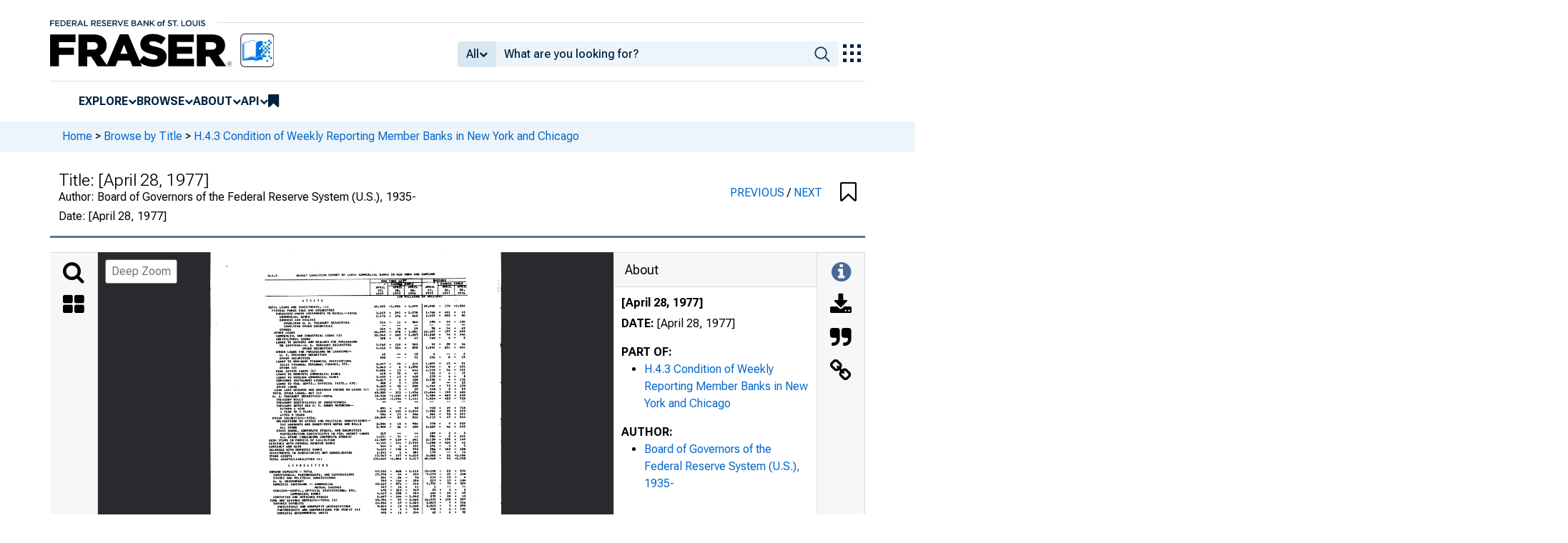

--- FILE ---
content_type: application/javascript
request_url: https://fraser.stlouisfed.org/8Dl-x_/Uegzl/50_5k/UA/Op1Om4GwSc6t2wi1c1/HxNednQ/DUZQFmNb/Tw4C
body_size: 174420
content:
(function(){if(typeof Array.prototype.entries!=='function'){Object.defineProperty(Array.prototype,'entries',{value:function(){var index=0;const array=this;return {next:function(){if(index<array.length){return {value:[index,array[index++]],done:false};}else{return {done:true};}},[Symbol.iterator]:function(){return this;}};},writable:true,configurable:true});}}());(function(){cJ();Gmv();vXv();var dK=function(S7,Nj){return S7>>Nj;};var Hc=function(sr){return tF["Math"]["floor"](tF["Math"]["random"]()*sr["length"]);};var km=function(B3){return tF["unescape"](tF["encodeURIComponent"](B3));};var f6=function(){return ["\x6c\x65\x6e\x67\x74\x68","\x41\x72\x72\x61\x79","\x63\x6f\x6e\x73\x74\x72\x75\x63\x74\x6f\x72","\x6e\x75\x6d\x62\x65\x72"];};var DZ=function(){return ["\x6c\x65\x6e\x67\x74\x68","\x41\x72\x72\x61\x79","\x63\x6f\x6e\x73\x74\x72\x75\x63\x74\x6f\x72","\x6e\x75\x6d\x62\x65\x72"];};var v6=function(){rt=["\x61\x70\x70\x6c\x79","\x66\x72\x6f\x6d\x43\x68\x61\x72\x43\x6f\x64\x65","\x53\x74\x72\x69\x6e\x67","\x63\x68\x61\x72\x43\x6f\x64\x65\x41\x74"];};var Xw=function(UY,nm){return UY[rt[XW]](nm);};var Ow=function(){return OK.apply(this,[tq,arguments]);};var G6=function(QZ){var Pj=1;var BY=[];var Nw=tF["Math"]["sqrt"](QZ);while(Pj<=Nw&&BY["length"]<6){if(QZ%Pj===0){if(QZ/Pj===Pj){BY["push"](Pj);}else{BY["push"](Pj,QZ/Pj);}}Pj=Pj+1;}return BY;};var rh,dJ,Lq,sx,tq,wv,Tx,CD,gn,Iq,sQ;var zm=function(){Wj=(q9.sjs_se_global_subkey?q9.sjs_se_global_subkey.push(zT):q9.sjs_se_global_subkey=[zT])&&q9.sjs_se_global_subkey;};var xZ=function(){return I6.apply(this,[Nn,arguments]);};var YT=function(nX){var g0=nX[0]-nX[1];var EY=nX[2]-nX[3];var VK=nX[4]-nX[5];var vc=tF["Math"]["sqrt"](g0*g0+EY*EY+VK*VK);return tF["Math"]["floor"](vc);};var IT=function(UP){if(tF["document"]["cookie"]){try{var tm=tF["document"]["cookie"]["split"]('; ');var DY=null;var fZ=null;for(var Lm=0;Lm<tm["length"];Lm++){var OT=tm[Lm];if(OT["indexOf"](""["concat"](UP,"="))===0){var Qw=OT["substring"](""["concat"](UP,"=")["length"]);if(Qw["indexOf"]('~')!==-1||tF["decodeURIComponent"](Qw)["indexOf"]('~')!==-1){DY=Qw;}}else if(OT["startsWith"](""["concat"](UP,"_"))){var Y7=OT["indexOf"]('=');if(Y7!==-1){var zK=OT["substring"](Y7+1);if(zK["indexOf"]('~')!==-1||tF["decodeURIComponent"](zK)["indexOf"]('~')!==-1){fZ=zK;}}}}if(fZ!==null){return fZ;}if(DY!==null){return DY;}}catch(Lj){return false;}}return false;};var cc=function(){return ["#W\t\f\r]&QU$","=186:","\vJ$L[:-N>&!S\":","\\q%8:6B/Z)\r","","S\v\x40 1","26","\n.",",1\fH","7p\b","%]","\\!\f\x07]gW_%J+t\vOW\"!ABD\"u7\'","qB","=\x40U);0K","y\x00#\x07^>\'C\x07W047\\","(+C\vF)\x00!","\nL\x3f!\'\t","N-qC&\v","N$F_:\vT> \vS","","\\\n\tY\"vS1\x00G3","R%;:\x07I\t\n\x405","0","FW8","eN\n!o>\x40\f!g8,}X^j\f0O\fz","K\t3\b\x07A4\x40n3R","TD%!","<:","%/c\x40T2T","K:!","2!5.\\4\v*V\tDW3","{\rQ%3\b66W","/4\r6#;Q\t3|7\x40_5n>\'\n","!0","\f","3Q-","4\"","\x07A!LH;+K>=}(<PV","<\'","883W%F(K","\x07A3Mu0,O- \n","U+\'","\'\x07M","<92,\"\\\'\f\x00","Q9=P/J:0%4#","\fK","7p+DI\"9G+=l##E","$\\<!\f\x00",":\rK","3\b;.u#","\f\x40\"","B:8\x07[8+l\v\x40 1","&","[\x005\x40(QR","R\x07Q\'!6\t\\#&","/1U\r3\f\x3fN3LHH9=Q","K","\"\vP","W5u!6\\4XF3MU#<5_l!GBC%;\x009;","L#*\x40Q","%-Z\r\n","!1\t\x00Z%4N3JH"," =","J!!_2I[\"\x07I1\vY\x00\x3f\v[G 0","\x3f1;l8TL(u;/PX\x005H\x40!N/C\x07N%=F\vJ\"\x008","M)<L","\\n","\t\vK%!Nk","<\x40\fQ%8#\tK\'","W9U:","\x40T7\fJ:02P+\'[","6","X\rP\x3f0\f:\'","J+\x40T\x3fK","\bK-;\x00N5fU2\v","1i/\f\x07[>U_\b","",";\fp\"+","j#B_v>bt4U;+G","#A#7u1![\r4",":6+\b\v]","F\x40-9= .\tP\rF7PV7O0:","\x07W%\n J.BR\"",",L%\x07Y\"","J ",")#Z\x40!8","\'\nt\t3\v\tH\"","-Z\fV8\'6-","J4Q","1S\t1\fX>","H#/1=, L\"|\"WL\x3f\rC","\x00Z\x00)","!\vJ+\x40H9C+1","%\nF4VS9\x00U","-Z\fK)6<,","\x00I9\'","T\r0","y>6W","0$\rM6<V7\x40","X","-1\'1","M","8","G, +R)6z","\" \x07M8%\x405DH/=R0&[","\vO\x00","Q# =#\r\\\x00","]3",")/",",~;\\|{m]Rc$Zmbyo\x3f(0/x*tX`K_O ",":O\r`9_+\x40Nv>J*3OU","m","*(F","L2WH3\x00R\f7U\x078",">;\x00\\3","\tA P[1\v","W$<V7\x40","(5U\t6E\x40\x3f&\b:L\x004","O/\rX","\nX!","\x07N","*/X\vI5","\x3f&T\x40(\';2_\n%\n",";1H","W3J","F4f[&S-11I\x07<!G\x40(\b2#"," "," S +T\f","L\x3f:P",">-Q\rF",";5]Z.#T\t\b :\x001]6\\","1\x40>#\b6R\t2;\x07A3DS8\vT","J>fU2\v","0\n\x07[(FU:","z9\x00&P\r]3","I-79",":ZI","3\x07^","-\x3f","!+\x00>K8.](H$I-\'","A: !S8+M",";1] ","C%\'!>#\v",")8\x00<\nK\t3\v","W%O,=\x00U%:LM-;0",";j\v`y","\x40846\vXJ4Q[;","/V\t","<;G","\x00[\x00)\v\x00","F","$JW&T:\tU","V\n\x40/>:\b","%\f].S_$","R0Y) A","AP)","7\rE:8\x07N8\'Z\fl\"6\r +\t~![>","\t","\x3f+G#B);","2\tD","GR\x07\x3f","","\n>3\b&\x07O\t2\'\rY&IO7C","+\b^{1","*!Gz\x3f 86","-7L","F4qS;\vI* V}8\'C\x07","%\tV#J","V\x40-;%7.\fX\x00\f\t[\"","W_;P:\nU(","I/1]","N+","z\"70\\\rL \x40X","O(",">T\x40*: ","1U\t","-G(A","*/\\\x40(\'123\x00M","`bN\t`yMy","O)","U)\'\f<1W","U\x07","\nV%",",:\x40-d"];};var Mj=function(){return QW.apply(this,[Nq,arguments]);};var TP=function(){return vr.apply(this,[mD,arguments]);};var vm=function(kT,Fw){return kT<<Fw;};var fw=function(SW,Zr){return SW|Zr;};var zL=function(Sc){if(Sc===undefined||Sc==null){return 0;}var KC=Sc["toLowerCase"]()["replace"](/[^a-z]+/gi,'');return KC["length"];};var jt=function(XC){return +XC;};var TY=function(jK,Yw){return jK+Yw;};var vY=function ht(GL,ZW){var Jw=ht;var sT=dW(new Number(fq),Ir);var sW=sT;sT.set(GL);do{switch(sW+GL){case EA:{var Ej=ZW[Tx];var mw=ZW[sx];var HY=ZW[tq];Wj.push(P3);tF[Y6(typeof cr()[YX(rP)],TY('',[][[]]))?cr()[YX(CP)](Gj,XQ):cr()[YX(XW)](JY,RT)][jw()[OX(lC)](nW,Qt(k3),RW)](Ej,mw,zZ(qL,[jw()[OX(Ac)].call(null,cT,I0,PA),HY,pj()[ww(k3)].apply(null,[OL,N0,c6,FZ,nK]),Qt(k3),VY()[T7(XW)](qT,CP,hZ,gj,PX,Hw),Qt(p0[AC]),Y6(typeof cr()[YX(sY)],TY([],[][[]]))?cr()[YX(c6)](RZ,xF):cr()[YX(XW)](Ft,Aw),Qt(k3)]));var gY;return Wj.pop(),gY=Ej[mw],gY;}break;case mR:{var zr;return Wj.pop(),zr=Um,zr;}break;case Fv:{var O0=Oc(tF[Y6(typeof cr()[YX(Bm)],TY('',[][[]]))?cr()[YX(JW)](Zc,Gc):cr()[YX(XW)](nP,wm)][jw()[OX(OW)].apply(null,[nZ,Ac,nC])][Y6(typeof VY()[T7(N0)],'undefined')?VY()[T7(gw)](EW,gT,q0,q7,F7,CK):VY()[T7(mK)].call(null,LT,I3,CY,qc,Qt({}),sY)][VY()[T7(fr)](KW,CP,nZ,ST,Jj,FC)](cr()[YX(bZ)](kt,xm)),null)?EK()[KK(CT)](nj,kx,U3):EK()[KK(nj)](Qt(Qt(mK)),zv,PY);var z6=Oc(tF[cr()[YX(JW)](Zc,Gc)][jw()[OX(OW)](nZ,PY,nC)][VY()[T7(gw)](UK,gT,q0,q7,Qt(Qt([])),Qt(Qt(mK)))][VY()[T7(fr)](wW,CP,nZ,ST,dc,rP)](zY(typeof ZZ()[Or(FX)],TY([],[][[]]))?ZZ()[Or(mK)].call(null,Gt,T0,F7):ZZ()[Or(AZ)].apply(null,[HW,Qt({}),hP])),null)?EK()[KK(CT)](tt,kx,U3):EK()[KK(nj)].apply(null,[pX,zv,PY]);var QT=[sC,AK,Pm,Dm,R6,O0,z6];var K0=QT[jj()[b0(c6)](bw,sj,Gr)](tX()[Ic(nr)](hw,Jj,mK,T6,Tt,lC));var qX;return Wj.pop(),qX=K0,qX;}break;case GE:{var JC=ZW[Tx];Wj.push(HW);var Lw=JC[cr()[YX(W7)](mr,Kc)]||{};Lw[VY()[T7(nj)].call(null,pX,kt,wY,UC,Qt(Qt([])),c6)]=jw()[OX(KW)](Nc,GT,Xl),delete Lw[EK()[KK(38)](5,1061,153)],JC[cr()[YX(W7)](mr,Kc)]=Lw;GL-=GE;Wj.pop();}break;case Sh:{return parseInt(...ZW);}break;case k5:{if(Y6(lK,undefined)&&Y6(lK,null)&&sZ(lK[cr()[YX(k3)](W7,dY)],k3)){try{var XY=Wj.length;var TZ=Qt({});var Sr=tF[zY(typeof qm()[LY(Q3)],TY(jw()[OX(CT)](Uw,OW,DR),[][[]]))?qm()[LY(kt)](Xr,bW,mK,Sm):qm()[LY(gT)](M6,nt,nW,LT)](lK)[EK()[KK(sj)](JY,GX,Br)](jw()[OX(Zc)].call(null,NX,EW,UX));if(sZ(Sr[cr()[YX(k3)].call(null,W7,dY)],CT)){Um=tF[jw()[OX(N0)](hZ,l6,PE)](Sr[p0[fr]],p0[wW]);}}catch(Z7){Wj.splice(wc(XY,mK),Infinity,P7);}}GL-=Gh;}break;case x9:{return Wj.pop(),Ht=CX[n0],Ht;}break;case XH:{var Kw=ZW[Tx];Wj.push(zX);var XX=zZ(qL,[cr()[YX(Jj)](U7,pF),Kw[k3]]);GL-=Zx;qK(p0[mK],Kw)&&(XX[cr()[YX(nK)](LS,Q4)]=Kw[mK]),qK(m2,Kw)&&(XX[Y6(typeof ZZ()[Or(KN)],TY([],[][[]]))?ZZ()[Or(Jj)].call(null,Zg,PX,hf):ZZ()[Or(mK)].call(null,hs,Id,nM)]=Kw[m2],XX[jw()[OX(Q3)](M6,PX,bH)]=Kw[XW]),this[jw()[OX(Bd)](XV,W4,T5)][jw()[OX(nj)].apply(null,[IN,OV,Pn])](XX);Wj.pop();}break;case Nx:{var EI=ZW[Tx];Wj.push(VM);var SP=zZ(qL,[cr()[YX(Jj)].call(null,U7,CE),EI[k3]]);qK(mK,EI)&&(SP[cr()[YX(nK)](LS,Fz)]=EI[mK]),qK(m2,EI)&&(SP[ZZ()[Or(Jj)].call(null,ZN,CT,hf)]=EI[m2],SP[zY(typeof jw()[OX(r1)],'undefined')?jw()[OX(AC)].call(null,K8,Qt(Qt({})),Xg):jw()[OX(Q3)](M6,Ac,qH)]=EI[XW]),this[Y6(typeof jw()[OX(UB)],TY([],[][[]]))?jw()[OX(Bd)](XV,k3,dF):jw()[OX(AC)].call(null,U8,AC,sI)][jw()[OX(nj)](IN,Qt(Qt(k3)),sF)](SP);Wj.pop();GL-=kl;}break;case Y9:{Wj.push(E8);var Jb;return Jb=[tF[jw()[OX(B8)].call(null,BP,Qt(k3),Ph)][ZZ()[Or(cV)](Rq,Qt(Qt({})),nW)]?tF[jw()[OX(B8)](BP,tt,Ph)][ZZ()[Or(cV)](Rq,Qt(k3),nW)]:EK()[KK(zk)](dk,PJ,hw),tF[jw()[OX(B8)](BP,W4,Ph)][ZZ()[Or(Lg)].apply(null,[xn,FX,B2])]?tF[jw()[OX(B8)](BP,Qt(k3),Ph)][Y6(typeof ZZ()[Or(Kg)],'undefined')?ZZ()[Or(Lg)](xn,xs,B2):ZZ()[Or(mK)].call(null,l2,wW,FZ)]:EK()[KK(zk)](fp,PJ,hw),tF[Y6(typeof jw()[OX(OM)],'undefined')?jw()[OX(B8)](BP,Qt({}),Ph):jw()[OX(AC)].call(null,Xz,Tt,Vb)][zY(typeof ZZ()[Or(F7)],TY([],[][[]]))?ZZ()[Or(mK)].call(null,GP,Qt(Qt(k3)),cb):ZZ()[Or(q0)](lQ,dk,xs)]?tF[jw()[OX(B8)](BP,Qt(Qt(k3)),Ph)][ZZ()[Or(q0)](lQ,OW,xs)]:EK()[KK(zk)](Vf,PJ,hw),Oc(typeof tF[jw()[OX(B8)](BP,Qt(Qt(k3)),Ph)][jj()[b0(f8)].apply(null,[mA,O4,T1])],EK()[KK(zP)](Qt({}),QF,Id))?tF[jw()[OX(B8)].apply(null,[BP,B8,Ph])][Y6(typeof jj()[b0(GT)],'undefined')?jj()[b0(f8)](mA,UV,T1):jj()[b0(M6)](qc,fr,W1)][cr()[YX(k3)].apply(null,[W7,hH])]:kS(mK)],Wj.pop(),Jb;}break;case mD:{var EM=ZW[Tx];Wj.push(j8);var Rd=EM[cr()[YX(W7)].call(null,mr,N4)]||{};Rd[zY(typeof VY()[T7(k3)],'undefined')?VY()[T7(mK)](Id,P4,n8,X4,CP,Qt(Qt({}))):VY()[T7(nj)].apply(null,[Fg,kt,wY,Fd,JW,I0])]=jw()[OX(KW)].apply(null,[Nc,ls,rn]),delete Rd[EK()[KK(38)].apply(null,[1,864,153])],EM[cr()[YX(W7)].call(null,mr,N4)]=Rd;Wj.pop();GL-=MJ;}break;case KQ:{GL+=Gq;var lK=ZW[Tx];var Um;Wj.push(P7);}break;case QL:{return String(...ZW);}break;case wH:{var CX=ZW[Tx];var n0=ZW[sx];var d1=ZW[tq];GL+=IH;Wj.push(J1);tF[cr()[YX(CP)].apply(null,[Gj,OA])][jw()[OX(lC)](nW,Yd,GN)](CX,n0,zZ(qL,[jw()[OX(Ac)](cT,O4,lq),d1,Y6(typeof pj()[ww(Ac)],'undefined')?pj()[ww(k3)](XI,N0,BM,FZ,rg):pj()[ww(m2)].call(null,ZV,pS,UI,nK,pX),Qt(k3),VY()[T7(XW)](FC,CP,hZ,Hs,Id,Is),Qt(k3),cr()[YX(c6)](RZ,mA),Qt(k3)]));var Ht;}break;case nA:{var Zf=ZW[Tx];GL-=Xh;Wj.push(PM);var Mf=Zf[cr()[YX(W7)](mr,Mk)]||{};Mf[VY()[T7(nj)].call(null,l6,kt,wY,f2,qT,EW)]=jw()[OX(KW)](Nc,fr,jq),delete Mf[EK()[KK(38)].call(null,Qt(0),1267,153)],Zf[cr()[YX(W7)].apply(null,[mr,Mk])]=Mf;Wj.pop();}break;case LF:{Wj.push(nZ);var sC=tF[cr()[YX(JW)].apply(null,[Zc,Gc])][EK()[KK(Rb)].apply(null,[Bd,Q1,LM])]||tF[Y6(typeof jw()[OX(I0)],TY([],[][[]]))?jw()[OX(OW)].apply(null,[nZ,KW,nC]):jw()[OX(AC)].apply(null,[Vb,hP,tN])][Y6(typeof EK()[KK(pX)],TY('',[][[]]))?EK()[KK(Rb)](JW,Q1,LM):EK()[KK(F7)].apply(null,[Yd,fI,vM])]?zY(typeof EK()[KK(W7)],'undefined')?EK()[KK(F7)](Qt(Qt([])),Bg,Db):EK()[KK(CT)](wW,kx,U3):EK()[KK(nj)](W4,zv,PY);var AK=Oc(tF[cr()[YX(JW)](Zc,Gc)][jw()[OX(OW)](nZ,fr,nC)][VY()[T7(gw)].call(null,c6,gT,q0,q7,AC,Af)][VY()[T7(fr)].apply(null,[X2,CP,nZ,ST,Lg,dc])](ZZ()[Or(Zc)](Ok,Q3,cT)),null)?EK()[KK(CT)](tt,kx,U3):EK()[KK(nj)](Q3,zv,PY);GL+=C;var Pm=Oc(typeof tF[zY(typeof jw()[OX(GT)],'undefined')?jw()[OX(AC)](f4,m2,T4):jw()[OX(B8)].call(null,BP,Qt(Qt({})),Bs)][ZZ()[Or(Zc)](Ok,hP,cT)],EK()[KK(zP)].apply(null,[nK,Hg,Id]))&&tF[jw()[OX(B8)](BP,N0,Bs)][ZZ()[Or(Zc)](Ok,rP,cT)]?EK()[KK(CT)].call(null,xs,kx,U3):zY(typeof EK()[KK(V8)],'undefined')?EK()[KK(F7)].call(null,fB,fg,nP):EK()[KK(nj)](Qt(Qt([])),zv,PY);var Dm=Oc(typeof tF[cr()[YX(JW)].call(null,Zc,Gc)][zY(typeof ZZ()[Or(mz)],'undefined')?ZZ()[Or(mK)](Sb,UB,g2):ZZ()[Or(Zc)].apply(null,[Ok,Yk,cT])],EK()[KK(zP)](Qt({}),Hg,Id))?EK()[KK(CT)](Q3,kx,U3):EK()[KK(nj)](gs,zv,PY);var R6=Y6(typeof tF[zY(typeof cr()[YX(dk)],'undefined')?cr()[YX(XW)](lM,DB):cr()[YX(JW)](Zc,Gc)][EK()[KK(JV)].call(null,UV,tM,M6)],EK()[KK(zP)](UV,Hg,Id))||Y6(typeof tF[jw()[OX(OW)].call(null,nZ,l6,nC)][EK()[KK(JV)].call(null,PY,tM,M6)],EK()[KK(zP)](KN,Hg,Id))?zY(typeof EK()[KK(qT)],'undefined')?EK()[KK(F7)].call(null,UK,s8,MB):EK()[KK(CT)].apply(null,[Y4,kx,U3]):Y6(typeof EK()[KK(KN)],TY([],[][[]]))?EK()[KK(nj)](xs,zv,PY):EK()[KK(F7)](Ls,gN,dY);}break;}}while(sW+GL!=vx);};var D2=function(Gs){return ~Gs;};var db=function Op(US,mV){'use strict';var Hk=Op;switch(US){case mD:{Wj.push(A2);try{var Sp=Wj.length;var dg=Qt(Qt(Tx));var Gk=k3;var Jp=tF[zY(typeof cr()[YX(N0)],TY('',[][[]]))?cr()[YX(XW)](zV,gS):cr()[YX(CP)].apply(null,[Gj,Vl])][jw()[OX(Hw)].call(null,X2,zP,Qf)](tF[jw()[OX(OW)].apply(null,[nZ,Qt(Qt([])),EL])],jj()[b0(BM)].apply(null,[I5,UI,Bd]));if(Jp){Gk++;if(Jp[jw()[OX(Ac)](cT,wN,BD)]){Jp=Jp[jw()[OX(Ac)].apply(null,[cT,hP,BD])];Gk+=TY(vm(Jp[cr()[YX(k3)](W7,JH)]&&zY(Jp[cr()[YX(k3)](W7,JH)],mK),mK),vm(Jp[jw()[OX(zP)].call(null,Yf,Uw,Zg)]&&zY(Jp[jw()[OX(zP)].call(null,Yf,kt,Zg)],jj()[b0(BM)](I5,gw,Bd)),p0[pX]));}}var JI;return JI=Gk[VY()[T7(Ac)].apply(null,[Ac,nj,cV,O9,gB,Qt(Qt({}))])](),Wj.pop(),JI;}catch(zI){Wj.splice(wc(Sp,mK),Infinity,A2);var vB;return vB=zY(typeof EK()[KK(I0)],TY([],[][[]]))?EK()[KK(F7)](wN,P4,OW):EK()[KK(Id)].apply(null,[Qt(Qt(mK)),kH,I4]),Wj.pop(),vB;}Wj.pop();}break;case O:{var dM=mV[Tx];Wj.push(dk);var lB;return lB=tF[Y6(typeof cr()[YX(zP)],TY([],[][[]]))?cr()[YX(CP)](Gj,PH):cr()[YX(XW)].apply(null,[Tp,Yp])][jw()[OX(Hw)].apply(null,[X2,F7,Yf])](tF[Y6(typeof jw()[OX(AC)],TY([],[][[]]))?jw()[OX(B8)].apply(null,[BP,Qt([]),FV]):jw()[OX(AC)].apply(null,[H2,Ls,R2])][jj()[b0(LT)].apply(null,[XF,O4,jg])],dM),Wj.pop(),lB;}break;case fq:{Wj.push(jf);var I2=function(dM){return Op.apply(this,[O,arguments]);};var AB=[jj()[b0(f8)].call(null,cT,vf,T1),jj()[b0(NV)](rM,gT,CK)];var Ig=AB[ZZ()[Or(BM)](Qs,B8,Lg)](function(FN){var k4=I2(FN);Wj.push(bW);if(Qt(Qt(k4))&&Qt(Qt(k4[ZZ()[Or(OW)](Sl,Af,JW)]))&&Qt(Qt(k4[ZZ()[Or(OW)](Sl,kt,JW)][zY(typeof VY()[T7(zP)],TY(jw()[OX(CT)](Uw,Qt(Qt(k3)),bA),[][[]]))?VY()[T7(mK)].apply(null,[Af,r2,Fd,gg,AC,PX]):VY()[T7(Ac)].apply(null,[FX,nj,cV,wf,qT,Qt(Qt({}))])]))){k4=k4[ZZ()[Or(OW)](Sl,Qt({}),JW)][Y6(typeof VY()[T7(Ac)],TY(Y6(typeof jw()[OX(k3)],'undefined')?jw()[OX(CT)](Uw,gT,bA):jw()[OX(AC)](nV,M6,jN),[][[]]))?VY()[T7(Ac)].apply(null,[nj,nj,cV,wf,Id,OV]):VY()[T7(mK)](OW,mb,LT,Lp,Qt({}),Qt(Qt(k3)))]();var QB=TY(zY(k4[Y6(typeof jw()[OX(mr)],TY([],[][[]]))?jw()[OX(O4)].call(null,gs,UI,k1):jw()[OX(AC)](LN,c6,SM)](GM()[DM(M6)].call(null,kt,vM,zP,Ip,X2,C1)),kS(mK)),vm(tF[ZZ()[Or(Yk)].apply(null,[s4,JW,Y1])](sZ(k4[Y6(typeof jw()[OX(f8)],TY('',[][[]]))?jw()[OX(O4)].call(null,gs,jf,k1):jw()[OX(AC)](F1,rg,ld)](zN()[L4(nj)](Af,AI,JW,Uz)),kS(p0[mK]))),mK));var U1;return Wj.pop(),U1=QB,U1;}else{var Ep;return Ep=EK()[KK(Id)](Y2,IE,I4),Wj.pop(),Ep;}Wj.pop();});var Pk;return Pk=Ig[jj()[b0(c6)](bW,f8,Gr)](jw()[OX(CT)](Uw,XW,n1)),Wj.pop(),Pk;}break;case CD:{Wj.push(N1);throw new (tF[Y6(typeof EK()[KK(hf)],TY([],[][[]]))?EK()[KK(c6)](dk,Zq,c6):EK()[KK(F7)](Qt(Qt([])),EN,GS)])(Y6(typeof jj()[b0(M6)],'undefined')?jj()[b0(mp)](EE,Qt(mK),F4):jj()[b0(M6)].call(null,bg,Yf,vV));}break;case Lh:{var LB=mV[Tx];var hV=mV[sx];Wj.push(xI);if(Pb(hV,null)||sZ(hV,LB[cr()[YX(k3)](W7,KE)]))hV=LB[cr()[YX(k3)].call(null,W7,KE)];for(var pp=k3,RV=new (tF[EK()[KK(CP)](AC,qh,X2)])(hV);ks(pp,hV);pp++)RV[pp]=LB[pp];var I1;return Wj.pop(),I1=RV,I1;}break;case qJ:{var fb=mV[Tx];var gP=mV[sx];Wj.push(Lk);var tS=Pb(null,fb)?null:Oc(EK()[KK(zP)](Qt(Qt(mK)),Ub,Id),typeof tF[zY(typeof EK()[KK(T1)],TY([],[][[]]))?EK()[KK(F7)](Y4,gT,S8):EK()[KK(nr)].call(null,fr,wM,Q3)])&&fb[tF[EK()[KK(nr)](Yd,wM,Q3)][EK()[KK(Q3)].call(null,Qt(Qt(k3)),TH,CP)]]||fb[cr()[YX(LT)].apply(null,[k3,CH])];if(Oc(null,tS)){var bb,jd,mM,gb,Ld=[],CB=Qt(q9[jj()[b0(jf)].apply(null,[UN,Yf,OS])]()),IB=Qt(mK);try{var X1=Wj.length;var V4=Qt([]);if(mM=(tS=tS.call(fb))[cr()[YX(Bd)](rg,jv)],zY(p0[AC],gP)){if(Y6(tF[cr()[YX(CP)](Gj,xv)](tS),tS)){V4=Qt(Qt({}));return;}CB=Qt(mK);}else for(;Qt(CB=(bb=mM.call(tS))[ZZ()[Or(gw)].call(null,Jf,Qt(Qt(k3)),lz)])&&(Ld[jw()[OX(nj)].apply(null,[IN,Qt(Qt([])),Q9])](bb[jw()[OX(Ac)](cT,RZ,RD)]),Y6(Ld[cr()[YX(k3)].call(null,W7,KV)],gP));CB=Qt(k3));}catch(O1){IB=Qt(k3),jd=O1;}finally{Wj.splice(wc(X1,mK),Infinity,Lk);try{var kd=Wj.length;var NN=Qt(sx);if(Qt(CB)&&Oc(null,tS[zN()[L4(nj)](Uw,fP,JW,Uz)])&&(gb=tS[zN()[L4(nj)](JY,fP,JW,Uz)](),Y6(tF[Y6(typeof cr()[YX(LT)],TY('',[][[]]))?cr()[YX(CP)].apply(null,[Gj,xv]):cr()[YX(XW)].call(null,qc,vk)](gb),gb))){NN=Qt(Qt([]));return;}}finally{Wj.splice(wc(kd,mK),Infinity,Lk);if(NN){Wj.pop();}if(IB)throw jd;}if(V4){Wj.pop();}}var J2;return Wj.pop(),J2=Ld,J2;}Wj.pop();}break;case YL:{var cz=mV[Tx];Wj.push(nd);if(tF[EK()[KK(CP)](l6,EH,X2)][zN()[L4(dk)](Yf,PB,F7,OB)](cz)){var k8;return Wj.pop(),k8=cz,k8;}Wj.pop();}break;case MA:{var X8=mV[Tx];return X8;}break;case pJ:{Wj.push(j2);if(Qt(qK(ZZ()[Or(l6)].call(null,pF,Lg,EW),tF[jw()[OX(B8)](BP,gT,QD)]))){var Mb;return Wj.pop(),Mb=null,Mb;}var Qg=tF[zY(typeof jw()[OX(RZ)],TY([],[][[]]))?jw()[OX(AC)].call(null,c1,qT,ON):jw()[OX(B8)](BP,nj,QD)][zY(typeof ZZ()[Or(tt)],'undefined')?ZZ()[Or(mK)](JN,XW,Q1):ZZ()[Or(l6)](pF,m2,EW)];var bk=Qg[ZZ()[Or(EW)].call(null,EJ,BM,GT)];var q8=Qg[tX()[Ic(Vf)](sg,k3,XW,Yz,FX,F7)];var s2=Qg[VY()[T7(nj)].call(null,EW,kt,wY,ZN,UK,Qt(k3))];var Ws;return Ws=[bk,zY(q8,k3)?k3:sZ(q8,k3)?kS(mK):kS(q9[jj()[b0(B2)].call(null,IJ,fp,sj)]()),s2||VY()[T7(FX)].apply(null,[Ac,kt,m2,p1,JY,wW])],Wj.pop(),Ws;}break;case wH:{Wj.push(tp);var Zd={};var BI={};try{var KB=Wj.length;var Jg=Qt([]);var Tz=new (tF[qm()[LY(Vf)](gT,xm,mr,PX)])(k3,k3)[ZZ()[Or(Id)](wf,Qt(Qt(k3)),Uz)](jw()[OX(rS)].apply(null,[GT,Yk,MV]));var Cf=Tz[cr()[YX(rS)](XS,zS)](Y6(typeof jw()[OX(Uw)],TY([],[][[]]))?jw()[OX(Hd)].apply(null,[BM,gs,MN]):jw()[OX(AC)](vS,rS,CT));var kV=Tz[cr()[YX(Hd)].apply(null,[ls,qs])](Cf[jj()[b0(Tt)](Tv,CK,OM)]);var D1=Tz[cr()[YX(Hd)](ls,qs)](Cf[EK()[KK(Lg)](Bd,T5,kB)]);Zd=zZ(qL,[jj()[b0(NS)](g6,Qt(Qt(k3)),U3),kV,jw()[OX(sb)].call(null,Y4,fr,C2),D1]);var xb=new (tF[zY(typeof qm()[LY(PX)],'undefined')?qm()[LY(kt)](G4,Vg,PY,VN):qm()[LY(Vf)](gT,xm,FC,PX)])(k3,k3)[ZZ()[Or(Id)](wf,UB,Uz)](jw()[OX(HI)](Vf,nW,nd));var P8=xb[cr()[YX(rS)](XS,zS)](jw()[OX(Hd)](BM,sY,MN));var SS=xb[cr()[YX(Hd)](ls,qs)](P8[zY(typeof jj()[b0(Ls)],TY('',[][[]]))?jj()[b0(M6)].call(null,xz,Ip,jg):jj()[b0(Tt)](Tv,FC,OM)]);var B4=xb[cr()[YX(Hd)].apply(null,[ls,qs])](P8[EK()[KK(Lg)](Af,T5,kB)]);BI=zZ(qL,[jj()[b0(FI)].call(null,TX,Zc,TS),SS,GM()[DM(dk)](Qt(mK),A1,AC,Qt(Qt([])),PY,rS),B4]);}finally{Wj.splice(wc(KB,mK),Infinity,tp);var rp;return rp=zZ(qL,[ZZ()[Or(qT)](NM,xs,T0),Zd[Y6(typeof jj()[b0(Bd)],TY('',[][[]]))?jj()[b0(NS)](g6,Qt(Qt(mK)),U3):jj()[b0(M6)](KS,Qt(mK),l4)]||null,jw()[OX(EW)](Uz,Qt(k3),hH),Zd[jw()[OX(sb)](Y4,EW,C2)]||null,zN()[L4(Vf)].call(null,XW,FS,N0,nZ),BI[jj()[b0(FI)].apply(null,[TX,Qt(mK),TS])]||null,jw()[OX(Fg)](F4,c6,Hp),BI[GM()[DM(dk)](LT,A1,AC,gs,CP,rS)]||null]),Wj.pop(),rp;}Wj.pop();}break;case lL:{var pk=mV[Tx];Wj.push(zB);if(zY([cr()[YX(gs)](fd,Hp),EK()[KK(Br)](W4,p1,jb),zY(typeof ZZ()[Or(nK)],'undefined')?ZZ()[Or(mK)](G1,Y2,H8):ZZ()[Or(GT)](rb,EW,OB)][jw()[OX(O4)].apply(null,[gs,wW,Ng])](pk[pj()[ww(gT)].call(null,gM,JW,pX,zk,zP)][pj()[ww(M6)](gM,F7,nr,PX,gs)]),kS(mK))){Wj.pop();return;}tF[jw()[OX(T1)].call(null,N0,f8,j8)](function(){var Ts=Qt(sx);Wj.push(rN);try{var Ob=Wj.length;var Dg=Qt([]);if(Qt(Ts)&&pk[pj()[ww(gT)](WT,JW,CK,zk,Q3)]&&(pk[pj()[ww(gT)].apply(null,[WT,JW,W7,zk,Hw])][cr()[YX(X2)].apply(null,[nW,Im])](jj()[b0(H2)](FP,dk,F7))||pk[pj()[ww(gT)](WT,JW,Tt,zk,JW)][cr()[YX(X2)](nW,Im)](EK()[KK(Ns)].call(null,Qt(Qt(k3)),S3,r8)))){Ts=Qt(Qt(sx));}}catch(Bb){Wj.splice(wc(Ob,mK),Infinity,rN);pk[pj()[ww(gT)](WT,JW,rS,zk,sj)][jw()[OX(NV)](XS,PX,P4)](new (tF[EK()[KK(H2)](M6,NT,pX)])(zY(typeof VY()[T7(PX)],TY(jw()[OX(CT)](Uw,rP,WH),[][[]]))?VY()[T7(mK)](wN,sj,BP,Os,ls,zP):VY()[T7(Yd)].call(null,T0,F7,tt,gC,X2,Qt(k3)),zZ(qL,[GM()[DM(PX)].apply(null,[ls,ZY,F7,UK,r1,m2]),Qt(Qt(sx)),cr()[YX(NV)](UI,X6),Qt([]),jw()[OX(f4)].apply(null,[Gj,GT,tZ]),Qt(Qt({}))])));}if(Qt(Ts)&&zY(pk[Y6(typeof jw()[OX(Bd)],'undefined')?jw()[OX(Ef)].call(null,HI,Bd,RK):jw()[OX(AC)](sS,PX,Tk)],zN()[L4(FX)](W7,Et,fr,E2))){Ts=Qt(Qt([]));}if(Ts){pk[pj()[ww(gT)].call(null,WT,JW,FX,zk,rS)][jw()[OX(NV)](XS,RZ,P4)](new (tF[EK()[KK(H2)](Bd,NT,pX)])(EK()[KK(TS)].call(null,Qt(k3),bY,pS),zZ(qL,[GM()[DM(PX)].apply(null,[Q3,ZY,F7,BM,W4,m2]),Qt(Qt({})),cr()[YX(NV)](UI,X6),Qt(sx),jw()[OX(f4)](Gj,rg,tZ),Qt(Tx)])));}Wj.pop();},k3);Wj.pop();}break;case FL:{Wj.push(r4);throw new (tF[EK()[KK(c6)](Qt(Qt({})),X3,c6)])(Y6(typeof jj()[b0(FI)],'undefined')?jj()[b0(mp)](L7,Ac,F4):jj()[b0(M6)](Bf,W4,v4));}break;}};var QM=function(){return vr.apply(this,[FL,arguments]);};var zY=function(DN,nB){return DN===nB;};var c8=function(){IV=["4%MJ5rC\"L\r","2C","V\x3f\t\vmC5","\rVX8","N34Osm","E","Q\x40HQ\tUP8J#WK hA3^C5","(\vLd3","\x40W%\nX[5","1JOU\x00Tf;\vB1J(","M\x403yO3\vC","M[)L","Q7M","9&_,.","<]","V\"\r_i-KV","\bYK","O#\b","&K\nG$(T","9","g4;H_Eb\n","GXY7","*U","$BN3\x07I:IGGi]9V8J","2SJ1H\x3fN:!RB/9LQ\x40\fTQ,\t","U3\t[","-\\=\t\x00^\')JM","X3U9[\nY4u+X\x3f\n",":X1","[9.","WGGV\x40Z1","%~X>","yZ\"!\x00TC\x3fW","2\vS\x404","J\x00-H\x40X\fP3\ndO)UVrUY5z","~MV_W*Zg8L;!e","\"_S\"","\\R[","\bK4^","0_","*H\rQ7\v","JL_\fCA.","\f6QJ[\r","H.^","H:\fjDv\x00H\x406","A[\r_d1Y x(","h","Uc","_W;\x00C_","6v(+[I6KV","\t;\x00^K3HCF\f","\'Jg5B\tQ3","P1M.\\\t%Mg5B\tQ3*VX:","-\x07[f)Y","RARg*C1","#XO/","\x07","\rUz1c&X\x3f","GJu","\b","0\\:!]52N\x405Y\x07","A\"KW:8V\x40.","","NL)","-","I\x40%FV\r\nSI5","K>qGX\fWQ*\bN\\=*J#/P3BM%","","3\\(>#]\b%JVT*C1*ZI","&DI","C","K8\x00\vOc=","+OR8E","TX1S1W8","\x40Z\x40\fTG7Y\'","%Z\x405H\f","\rR6R5l&[WBL3\x07^C5","+\\ 6PQ\vD\rV3\n\vE","G2DF\vCh:D","<\x00.LD3B\fd#\n\rCE4","W4Lr.I\nJ","c[+.B6\\|+#MmP","m6agr.r}1{w+j6\x3fhrt$C4\x07\nRJ<LH_WZ1\nF&J(9O9uJ`SVp","K>qKY\fUA*;T P*\rQ3"," ","={g\x00a!F3Ps)KFQ_FY2V","K7^","&\x07","\'EC6pQU\x40;Zs1J7 HE[R\"_","X$\"M\b`\t_I+\r\rV7\x07_2\x40QYQ;R0",";;w.:LJ7H\fV/ \vDO)UV[","G;P2*J19[","X/![","S;f8<","g6E1]\t=YXC\"_",">B<t","\t!Jk&\x40","e*o-(EM6`NQ_Z*","UQ\v]X","!",":\vSE5","DR#:N\\>","K","%j\x40+HG\"I:\x40PrH}0^:\\","\\MG\x3fd","A$CI","\v%Ji(N","7Y","0P/\v.L(/H\x40)Y","=,]4","\x3f S\f%","N^_{JV\x00NQ,U8\\","jX155ke&zw1pTJu+B1\b76Wj!\x40","F(\x40M%\n","*zUQ\v^F7\fR&f)8J0[A","-P<gNy/I0]F1O","K\f\'_I4","WP[","\x40OW6D","E;T9[|#`<W\x400H\f","[S;\"","_;B$","a9\nC^.QMF",")W\v]M","Y;K1#","!%\f_P+Y^`$\vDI)UmGX_F","MiJECV\x3f\vO4\x40","0WK3H\fW&","iL#H\bK8NtC5\x40L\x40I~Q=\bN$M5!(/KI\"","W_W5)C;I\f\t L\n#R","TJ","[K$BG","Y`[RLF:8HRA_P`Zl5J|\x3fH\t97","\v.K7LA","R#","V\"P;;W","RB\x3f","H2[l)Y","SO\fY0\\.=","RZ7","R#6\vYH>\x07\x40P","tPloO*aR9]5OT0>","\bXf","VRQ\bQQ,","\"","Z<","WxmWb\t","$_C\"!UF>Qwf%","PYA3Y ","\x3f>V^:lLB\bV]:","NJ5Y","H2UNUtU3","\"rB/\x07LGG","_I2H","8,M\b%Jh(I","J[7C1K88V","6B\x07","[X.V","HGB","$+J\f6Lz2C\tP7RH","VJ]N","NK&V^\x3f","9NI","LLP\fBQ:>u","k9IR(aTU\\#Zjp[Yz-d\x3fq=;VW\r\\[vn#+\n","3I","H\x00XBa","*L"];};var Nb=function Gd(ng,M1){var Wf=Gd;var Nf=dW(new Number(HH),Ir);var qI=Nf;Nf.set(ng);do{switch(qI+ng){case Cv:{return Wj.pop(),c4=pf[U4],c4;}break;case Th:{ng-=Ov;P2[EK()[KK(gT)](Lg,YW,dB)]=function(Cp){return Gd.apply(this,[bv,arguments]);};}break;case wR:{ng-=nx;tF[Y6(typeof cr()[YX(AC)],'undefined')?cr()[YX(JW)](Zc,PW):cr()[YX(XW)].call(null,Cz,Lz)][cr()[YX(dk)].apply(null,[Hw,wK])]=function(Zp){Wj.push(nI);var TN=jw()[OX(CT)].call(null,Uw,c6,cw);var Xb=EK()[KK(dk)](Fg,j3,Ip);var Np=tF[cr()[YX(CT)].call(null,QN,vP)](Zp);for(var FB,E1,ff=k3,Vs=Xb;Np[jw()[OX(JW)](F7,Qt(Qt(mK)),vW)](fw(ff,k3))||(Vs=EK()[KK(fr)](Qt(mK),J4,QN),XB(ff,p0[mK]));TN+=Vs[jw()[OX(JW)].apply(null,[F7,rP,vW])](MS(mr,dK(FB,wc(nj,pI(XB(ff,mK),nj)))))){E1=Np[jj()[b0(zP)].call(null,wX,W7,Nc)](ff+=Qd(XW,p0[m2]));if(sZ(E1,p0[XW])){throw new Sg(cr()[YX(fr)](LM,H7));}FB=fw(vm(FB,nj),E1);}var qN;return Wj.pop(),qN=TN,qN;};}break;case Bh:{ng+=Ux;P2[ZZ()[Or(N0)](kW,KN,T1)]=function(Of,xB,j4){Wj.push(C4);if(Qt(P2[zY(typeof EK()[KK(CT)],TY('',[][[]]))?EK()[KK(F7)](Qt([]),Ed,s4):EK()[KK(Ac)](Yf,hW,zP)](Of,xB))){tF[Y6(typeof cr()[YX(lC)],'undefined')?cr()[YX(CP)].call(null,Gj,bT):cr()[YX(XW)].call(null,rN,V1)][jw()[OX(lC)].call(null,nW,Yf,S3)](Of,xB,zZ(qL,[pj()[ww(k3)](c1,N0,Vf,FZ,dk),Qt(Qt(sx)),ZZ()[Or(OW)].call(null,Q7,nr,JW),j4]));}Wj.pop();};}break;case ll:{ng-=rh;P2[ZZ()[Or(CP)].call(null,ZY,Ls,sg)]=function(t8){Wj.push(WB);var Gb=t8&&t8[tX()[Ic(k3)](FI,Hd,N0,fS,Vg,rg)]?function rz(){Wj.push(jk);var Ab;return Ab=t8[zY(typeof jj()[b0(N0)],TY('',[][[]]))?jj()[b0(M6)](Ps,T1,sj):jj()[b0(OW)](QD,FC,mp)],Wj.pop(),Ab;}:function Pp(){return t8;};P2[ZZ()[Or(N0)].call(null,qw,nK,T1)](Gb,cr()[YX(gT)].call(null,N0,EZ),Gb);var QI;return Wj.pop(),QI=Gb,QI;};}break;case ph:{var Cp=M1[Tx];Wj.push(l4);ng-=vq;if(Y6(typeof tF[EK()[KK(nr)].call(null,hP,nY,Q3)],zY(typeof EK()[KK(F7)],'undefined')?EK()[KK(F7)](KN,OS,Rg):EK()[KK(zP)](Ip,HP,Id))&&tF[EK()[KK(nr)](Vf,nY,Q3)][Y6(typeof VY()[T7(k3)],'undefined')?VY()[T7(k3)].apply(null,[Ac,OW,H2,BS,Qt(k3),Qt(Qt({}))]):VY()[T7(mK)](W7,vk,bB,AC,Qt(mK),RZ)]){tF[cr()[YX(CP)](Gj,Jm)][jw()[OX(lC)].call(null,nW,OV,dr)](Cp,tF[EK()[KK(nr)](Qt(k3),nY,Q3)][VY()[T7(k3)].apply(null,[JW,OW,H2,BS,dc,Vf])],zZ(qL,[Y6(typeof jw()[OX(Ac)],TY([],[][[]]))?jw()[OX(Ac)](cT,gw,xP):jw()[OX(AC)](CI,Qt(Qt({})),Ac),Y6(typeof jj()[b0(CP)],TY([],[][[]]))?jj()[b0(nj)](vt,m2,CT):jj()[b0(M6)](g1,hP,Xr)]));}tF[zY(typeof cr()[YX(CT)],TY('',[][[]]))?cr()[YX(XW)](d8,Up):cr()[YX(CP)](Gj,Jm)][jw()[OX(lC)](nW,fp,dr)](Cp,tX()[Ic(k3)](FI,pX,N0,Bp,UB,Qt(Qt(k3))),zZ(qL,[zY(typeof jw()[OX(F7)],TY('',[][[]]))?jw()[OX(AC)](zp,mK,lI):jw()[OX(Ac)](cT,LT,xP),Qt(Qt(sx))]));Wj.pop();}break;case Ih:{var M2;return Wj.pop(),M2=XN,M2;}break;case RA:{ng-=SD;P2[Y6(typeof cr()[YX(F7)],TY('',[][[]]))?cr()[YX(lC)](bN,Kt):cr()[YX(XW)](zf,l4)]=function(q1,hB){if(MS(hB,mK))q1=P2(q1);Wj.push(Gt);if(MS(hB,nj)){var k2;return Wj.pop(),k2=q1,k2;}if(MS(hB,kt)&&zY(typeof q1,jj()[b0(N0)].call(null,qc,Jj,r8))&&q1&&q1[tX()[Ic(k3)](FI,LT,N0,vs,nj,AC)]){var hN;return Wj.pop(),hN=q1,hN;}var m1=tF[cr()[YX(CP)](Gj,br)][jw()[OX(gT)].call(null,f4,k3,rq)](null);P2[EK()[KK(gT)](k3,EH,dB)](m1);tF[Y6(typeof cr()[YX(JW)],TY([],[][[]]))?cr()[YX(CP)](Gj,br):cr()[YX(XW)](zd,U8)][jw()[OX(lC)](nW,Qt(mK),xf)](m1,jj()[b0(OW)](J3,nj,mp),zZ(qL,[zY(typeof pj()[ww(k3)],TY(jw()[OX(CT)].apply(null,[Uw,hf,fA]),[][[]]))?pj()[ww(m2)](SB,vI,UV,E8,nr):pj()[ww(k3)](ON,N0,Ip,FZ,gB),Qt(Tx),jw()[OX(Ac)].call(null,cT,Qt(Qt({})),AP),q1]));if(MS(hB,m2)&&Oc(typeof q1,cr()[YX(Ac)](tN,VT)))for(var cS in q1)P2[Y6(typeof ZZ()[Or(N0)],TY('',[][[]]))?ZZ()[Or(N0)](Q6,Qt(k3),T1):ZZ()[Or(mK)](Af,W7,JV)](m1,cS,function(bs){return q1[bs];}.bind(null,cS));var vN;return Wj.pop(),vN=m1,vN;};}break;case CD:{P2[Y6(typeof EK()[KK(zP)],TY('',[][[]]))?EK()[KK(Ac)](JY,NP,zP):EK()[KK(F7)].apply(null,[FC,ck,Q8])]=function(rI,Az){return Gd.apply(this,[Lh,arguments]);};ng-=KR;P2[jj()[b0(CP)](WP,rS,kb)]=zY(typeof jw()[OX(Ac)],TY('',[][[]]))?jw()[OX(AC)](A4,c6,R4):jw()[OX(CT)](Uw,Qt([]),x0);var df;return df=P2(P2[jj()[b0(lC)](vZ,Qt(Qt(mK)),LM)]=mK),Wj.pop(),df;}break;case Q5:{Sg[zY(typeof EK()[KK(nj)],TY([],[][[]]))?EK()[KK(F7)].apply(null,[Qt(Qt({})),Ds,qk]):EK()[KK(m2)](X2,hm,nZ)]=new (tF[jj()[b0(nr)].call(null,M0,I0,bZ)])();Sg[EK()[KK(m2)].call(null,PX,hm,nZ)][jw()[OX(zP)].call(null,Yf,W4,jp)]=zY(typeof qm()[LY(kt)],TY(jw()[OX(CT)](Uw,Lg,bE),[][[]]))?qm()[LY(kt)].call(null,B1,m4,W4,wM):qm()[LY(k3)](fr,x8,nW,k3);ng+=Ox;}break;case Pl:{ng-=JL;for(var Ud=mK;ks(Ud,M1[cr()[YX(k3)](W7,dp)]);Ud++){var Wz=M1[Ud];if(Y6(Wz,null)&&Y6(Wz,undefined)){for(var HS in Wz){if(tF[cr()[YX(CP)](Gj,BH)][EK()[KK(m2)].apply(null,[qT,X0,nZ])][cr()[YX(nr)](UV,pP)].call(Wz,HS)){XN[HS]=Wz[HS];}}}}}break;case Oh:{ng-=Z5;var P2=function(kg){Wj.push(ST);if(YB[kg]){var P1;return P1=YB[kg][cr()[YX(N0)].apply(null,[mz,GV])],Wj.pop(),P1;}var lk=YB[kg]=zZ(qL,[jj()[b0(JW)].apply(null,[Ys,Qt(Qt(k3)),m2]),kg,ZZ()[Or(nj)](bd,rS,n8),Qt({}),cr()[YX(N0)].call(null,mz,GV),{}]);pB[kg].call(lk[cr()[YX(N0)](mz,GV)],lk,lk[cr()[YX(N0)].call(null,mz,GV)],P2);lk[ZZ()[Or(nj)](bd,OV,n8)]=Qt(Tx);var Fp;return Fp=lk[cr()[YX(N0)].apply(null,[mz,GV])],Wj.pop(),Fp;};}break;case KA:{ng-=kF;Wj.pop();}break;case YR:{Wj.push(ws);var YB={};ng+=bJ;P2[jw()[OX(CP)].apply(null,[xs,OV,RP])]=pB;P2[cr()[YX(OW)].apply(null,[hw,ZI])]=YB;}break;case x9:{var rI=M1[Tx];var Az=M1[sx];var PS;ng-=D5;Wj.push(JS);return PS=tF[cr()[YX(CP)](Gj,vT)][EK()[KK(m2)](n8,MY,nZ)][cr()[YX(nr)](UV,lp)].call(rI,Az),Wj.pop(),PS;}break;case P5:{ng+=Ll;var pB=M1[Tx];}break;case JQ:{var ES=M1[Tx];var BB=M1[sx];Wj.push(cN);if(zY(ES,null)||zY(ES,undefined)){throw new (tF[Y6(typeof EK()[KK(m2)],TY('',[][[]]))?EK()[KK(c6)].apply(null,[OW,Nr,c6]):EK()[KK(F7)](Qt(k3),pP,Tg)])(Y6(typeof jj()[b0(nr)],TY('',[][[]]))?jj()[b0(gT)](NW,Qt(Qt(mK)),hf):jj()[b0(M6)](l8,Hd,ss));}var XN=tF[cr()[YX(CP)](Gj,BH)](ES);ng+=Gv;}break;case Gv:{var m8=M1[Tx];ng-=Vn;Wj.push(XW);this[jw()[OX(nr)](nK,Qt(Qt(k3)),pV)]=m8;Wj.pop();}break;case nA:{var Sg=function(m8){return Gd.apply(this,[HH,arguments]);};Wj.push(YM);ng-=x5;if(zY(typeof tF[cr()[YX(dk)](Hw,wK)],cr()[YX(zP)](Tt,pC))){var Q2;return Wj.pop(),Q2=Qt(sx),Q2;}}break;case lF:{ng-=wE;var DS=M1[Tx];var MP=M1[sx];Wj.push(Ls);if(Y6(typeof tF[cr()[YX(CP)].call(null,Gj,AW)][jj()[b0(Ac)](d4,Qt(Qt(k3)),IN)],cr()[YX(zP)](Tt,nI))){tF[Y6(typeof cr()[YX(mK)],TY('',[][[]]))?cr()[YX(CP)](Gj,AW):cr()[YX(XW)].call(null,sj,MM)][jw()[OX(lC)](nW,B8,T2)](tF[cr()[YX(CP)].call(null,Gj,AW)],jj()[b0(Ac)].call(null,d4,Bd,IN),zZ(qL,[jw()[OX(Ac)](cT,BM,tV),function(ES,BB){return Gd.apply(this,[Wv,arguments]);},cr()[YX(c6)](RZ,Bk),Qt(Qt([])),VY()[T7(XW)](wW,CP,hZ,fs,GT,vf),Qt(Tx)]));}(function(){return Gd.apply(this,[D9,arguments]);}());Wj.pop();}break;case XR:{return Wj.pop(),OP=Ap[Nd],OP;}break;case wx:{var pf=M1[Tx];ng+=FJ;var U4=M1[sx];var Pd=M1[tq];Wj.push(w2);tF[cr()[YX(CP)].apply(null,[Gj,j0])][jw()[OX(lC)].call(null,nW,Qt(Qt(k3)),FY)](pf,U4,zZ(qL,[zY(typeof jw()[OX(wW)],TY([],[][[]]))?jw()[OX(AC)](E4,Yd,rs):jw()[OX(Ac)](cT,Hw,Ph),Pd,pj()[ww(k3)].apply(null,[Rm,N0,nr,FZ,c6]),Qt(k3),VY()[T7(XW)].call(null,UK,CP,hZ,V6,Jj,GT),Qt(k3),Y6(typeof cr()[YX(kt)],TY('',[][[]]))?cr()[YX(c6)].call(null,RZ,m6):cr()[YX(XW)].apply(null,[Lf,l1]),Qt(k3)]));var c4;}break;case cR:{var Dk=M1[Tx];Wj.push(W8);ng-=AJ;var Tf=zZ(qL,[cr()[YX(Jj)](U7,rX),Dk[k3]]);qK(mK,Dk)&&(Tf[cr()[YX(nK)](LS,jI)]=Dk[p0[mK]]),qK(m2,Dk)&&(Tf[ZZ()[Or(Jj)].apply(null,[rb,Qt(Qt({})),hf])]=Dk[m2],Tf[jw()[OX(Q3)](M6,m2,HP)]=Dk[XW]),this[Y6(typeof jw()[OX(Bd)],TY([],[][[]]))?jw()[OX(Bd)].call(null,XV,sj,Tp):jw()[OX(AC)].call(null,fs,gT,cI)][jw()[OX(nj)](IN,KN,Xc)](Tf);Wj.pop();}break;case WE:{var L2=M1[Tx];ng-=El;Wj.push(Ps);var YV=L2[zY(typeof cr()[YX(nK)],TY([],[][[]]))?cr()[YX(XW)].call(null,P4,nf):cr()[YX(W7)](mr,Ff)]||{};YV[zY(typeof VY()[T7(JW)],TY(jw()[OX(CT)](Uw,fp,IF),[][[]]))?VY()[T7(mK)].call(null,Is,xd,D8,HI,AC,Qt(Qt(k3))):VY()[T7(nj)](f8,kt,wY,rk,JY,AC)]=jw()[OX(KW)](Nc,wN,mZ),delete YV[EK()[KK(38)](90,818,153)],L2[cr()[YX(W7)](mr,Ff)]=YV;Wj.pop();}break;case Y9:{var Ap=M1[Tx];var Nd=M1[sx];var TM=M1[tq];Wj.push(ds);tF[cr()[YX(CP)].apply(null,[Gj,GY])][Y6(typeof jw()[OX(Fg)],'undefined')?jw()[OX(lC)](nW,JW,l1):jw()[OX(AC)].apply(null,[O8,RZ,mg])](Ap,Nd,zZ(qL,[jw()[OX(Ac)].call(null,cT,FX,GK),TM,pj()[ww(k3)].apply(null,[tf,N0,Qt(Qt(mK)),FZ,rP]),Qt(p0[AC]),VY()[T7(XW)](X2,CP,hZ,H4,Y2,Qt(Qt(k3))),Qt(p0[AC]),cr()[YX(c6)].call(null,RZ,S3),Qt(k3)]));ng-=jA;var OP;}break;case wH:{var wS=M1[Tx];Wj.push(ds);ng-=nR;var EV=zZ(qL,[cr()[YX(Jj)](U7,pm),wS[k3]]);qK(p0[mK],wS)&&(EV[cr()[YX(nK)].call(null,LS,H4)]=wS[mK]),qK(m2,wS)&&(EV[ZZ()[Or(Jj)].call(null,tg,jf,hf)]=wS[m2],EV[jw()[OX(Q3)](M6,Q3,Hz)]=wS[XW]),this[jw()[OX(Bd)](XV,O4,gf)][jw()[OX(nj)](IN,PY,qP)](EV);Wj.pop();}break;}}while(qI+ng!=Nn);};var vp=function(){return ["<_\r4",".CU\'&x\b6GR>R0","6-UN(8_>\x07.[\x40","-Dd<xQ6\r\"T__\'W>d\vIO0/S","&]","Q-\x00%/C","5E_","\'\"\x004ju04*q","\fV","xR\v","VAL-(;","}\n(-HH1#e\x00&EV","P8\r6","GQ!\"V",">U33","E)\f","DI","","v\x400&h3","%\b\x07G\\\r","QV\tG6\v!&R\x400\'U","iE","f-1x!{%T\x3fasYdLzilrYR;t>B","[R:C","(H","4VP\f","V<","2\'OB!h8","\x40\x406F","/_vB\x00F","X &2","2\x40\x40\vg/0","-M<","\x40\b\x00","","I<\x006-UR",":CQ(/Y\"3","i\b\f+","]\x07","\x401\x3f\"|\x40[.$P",":U!.\\E","Z]\v\nA1\n%:R","3:PJ","\fFJ","\nC%:\x00","(H","6+K\nQZ<[\n\x000-K`\'-_","DIp\bP\t","U#\bFGA1#-","S\"","T_","RQ\"TG_F6d&IUd>H\x07\x07\"QTX","& r","#",".Vw%\"i"," GS!UCZD\f\r\t\x07#eOO","8BD","\t4S","m<\n3\\\\]\vP0\x000-q\x00\b","TD7!V\x07","!G\\\fG","\tdb\x00\v|69>)\f=x}0\'.p\n-\'~x/X \\YL6\t6;RT29B\b\vGRuBI\x40GrVO","\x07G5=4<N","*S$pKV0","G--)-\\N*+u3",">\tJ\x406#I","5","A","","\v\"R[\v","Q^","\t","\x07\f4T_<G",",OO","\r#SZ","\f$F\x40>\vM)0CR","\fr+%<Cu+%_","\v","G7\r*",")A\\\vG+","[\fAc",")>J","%:UD\"U","Q\tz",">GM1+u","\b4S.1|\vqZNZxWwGR","/-","BN%R+cR","\tVQ(+j\b$3Eu\vW+","\x40H(+","\"5TJ","T2u","&&{ E","\x07\"\x40T","\v+<","1!PA","6\x07(Pr>:;G-0","+$IS\x00+J","\tG7\r",",RE(","CV<\vH\'\'GS7+","/",")TGy\t6<T\x40-:","&!&R","","4(V\x07\rC:\r*/N&(O.[Qw","\f!:H\x40)+","Q^ Q","L+4sGV&"," 6","C+*C","\"$IN6",":","48kH*!H\'.[","rd{#46","\'x-<","\"","u\vz^K+yTHhn\n\x40Q1%Q\x07MB_aCBtrd\tw%J","7>CQWM7\"U~(![","B\x40",";VM-:","e.\x075CV\r(\nL.\v48CE","O1#X4\f2A","2A\\","N00","!!J","T","H*>O","\"1o*9\fys\x00~4#21&pq8;","+IL4\"_","&j","e.>GZ\v}*,OO#e","\r","jV",":0-HU\'T\x00","\n_\x07\b\\VV0>CO0","X\\%+a\t6\vIO*+Y\r","%hvM1)WQgZA_9/c\t0R:IV7+H","\x00&VF\vG)","\b","\"fGE<, )RD7","^5.PE\nC-","2ZU","\r(P}","P:0-EU1<_","D0","X","u","(LC","j","|]\fN5-\x00-/AD6","\x401:U","3,","\x406)",":CW!<I","C,{7\t-","9>","c\v","\n","+%gT0!W\f)","ECa1 ","M:-\'H","36","7+T\'&T","\r","4","G$VlH\x3f7=RN4(R\x07-/*S_ "," w`\r3 :.0t^0;E)3Unz{&O\"\x00`;=C#3\x07KV\v~I$\'^pIG6/ZV3\x00pvq355O\"t>3Gg\t3kLME^6\' eD>X;va8\"3\t`\x00vi!6L\rr/\x002\r=J\bQ`k\f\x40I0\'^twG0/UV1\x00pgq3\v05O%t<#Gck\tbM0^570eD6X>fa)\"3\t\tb>v{!\t2L5\rw/\x00>\r-JQBk~I\x3f\'^wwG6/ZV3\x00pkq375O\"l>3Gv\t3k\vrM^6\'0eD>X:fa8\"<\t`\x00vu!6L\rr<\r=JQ`k\x40I0\'^twG#/UV0>pgq3~05O.t<3Gc\tFk\tbM0^670eDGX>fa\x3f\"3\t\t`\x00v{!\t2L5\rv/\x00>\r-JQJk~I=\'^sYG6/U\x00V3\x00pwq375O\"\tV>3Gj\t3k\vLM$^6\'$eD>X>fa8\"3\t`\x00vp!6L\v\rr/:\r=JQ`k\bPI0\'^twG:/UV6pgq305O3t<3Gc\t;k\tbM0^5\t0eDKX>fa*\"3\t\td\x00v{2\tL5\rx/\x00>\rJQk~I2\'^qwG6/UV3\x00psq37O\"x>3Gj\t3k\nrM4^6\';eD>X:fa8\"<\r\t`\x00v}!6L\v\rr/6\r=JQ`k\f~I0\'w^twG>/UV7>pgb<-00% tp+6m\x3f%\\I\vM3(>\x00\bBX>X>k:#p/Sc\"\x3f{046L8{qG.8JO3\tb)\n;6=Iy>6/U50#g`)I54%0tw(!=C#3\x07\v|!6\"\r$grK6(Qa83/,e#p00=\b%\rr<&>a\b\tgE4,W#&~eT<\x3f>s;1\tepvzu08\"\"0~V*6c,~wu+b&76\"2GgG5.c283/Sjrz{006 -^r>Jq(3\x07ok064qT>;>c283/,e#0<O\"wt;>h88k\fW\t#ATwK5<s:\')\ry{009/7Gc>65S\r8F\vw`\x07 ;6\"\r gYK5<s:/\x3fi`\r{00:0^r>e(3\x07)MVok06\b#Evb>4*g\x00R3|gE{00:Hty>65S\r>\x401\tg`MH\x40422`vG>M\f83uby#BR#)Y&>cOF\tgk\vPI0427dk5&z7)3,VBt\bC1Vv{>&>`(7\tgn \rk02-0^tr6=w\x00)[3r)9!$[#Kc17\tEv1{006\bv vb>4gH$E%\v00>\"0tu\x00>a\r=\'\v\tlhy","S!(!]\\\vC*\r","&!!$CO-;W.83&#PPG+","\x00&Vu\vo<\r\x00-+U","\nC=","EA","K=","UU6\'T","\')Jr0!H"];};var Ks=function(){return OK.apply(this,[Kv,arguments]);};var dS=function(Jz,CV){return Jz>=CV;};var kM=function(zb,Qk){return zb<=Qk;};var QS=function(K1){var nS=0;for(var WM=0;WM<K1["length"];WM++){nS=nS+K1["charCodeAt"](WM);}return nS;};var qV=function NI(f1,Ak){'use strict';var t4=NI;switch(f1){case HH:{var Qp=Ak[Tx];var N2;Wj.push(w4);return N2=zZ(qL,[zY(typeof ZZ()[Or(KW)],TY([],[][[]]))?ZZ()[Or(mK)](NV,Hw,Rz):ZZ()[Or(r1)](L6,Qt(Qt({})),wW),Qp]),Wj.pop(),N2;}break;case Yl:{return this;}break;case fD:{return this;}break;case vx:{Wj.push(Bd);var vb;return vb=jj()[b0(Bd)].apply(null,[Wb,c6,LS]),Wj.pop(),vb;}break;case Wv:{var HN=Ak[Tx];Wj.push(IS);var vd=tF[cr()[YX(CP)](Gj,N3)](HN);var cM=[];for(var jM in vd)cM[jw()[OX(nj)](IN,KN,w6)](jM);cM[EK()[KK(ls)](nj,AV,OM)]();var Eg;return Eg=function WI(){Wj.push(PN);for(;cM[cr()[YX(k3)](W7,xS)];){var cs=cM[ZZ()[Or(W7)].apply(null,[XP,hf,dc])]();if(qK(cs,vd)){var MI;return WI[zY(typeof jw()[OX(OW)],TY('',[][[]]))?jw()[OX(AC)](BN,m2,tf):jw()[OX(Ac)](cT,hP,kX)]=cs,WI[ZZ()[Or(gw)].call(null,Bk,rP,lz)]=Qt(mK),Wj.pop(),MI=WI,MI;}}WI[ZZ()[Or(gw)].apply(null,[Bk,mK,lz])]=Qt(k3);var pg;return Wj.pop(),pg=WI,pg;},Wj.pop(),Eg;}break;case MQ:{Wj.push(A2);this[ZZ()[Or(gw)].apply(null,[cX,Id,lz])]=Qt(k3);var Dp=this[zY(typeof jw()[OX(rP)],TY([],[][[]]))?jw()[OX(AC)](wI,Qt(Qt([])),Xf):jw()[OX(Bd)](XV,Vg,IY)][k3][cr()[YX(W7)](mr,ZT)];if(zY(qm()[LY(JW)](CT,O9,V8,cb),Dp[VY()[T7(nj)](LT,kt,wY,O9,gs,KN)]))throw Dp[EK()[KK(Bd)].apply(null,[GT,hT,cT])];var sN;return sN=this[ZZ()[Or(JY)](BT,Yd,Hw)],Wj.pop(),sN;}break;case sL:{var hd=Ak[Tx];var D4=Ak[sx];var bV;var Cs;Wj.push(ZN);var Kf;var x1;var Pg=zY(typeof pj()[ww(m2)],'undefined')?pj()[ww(m2)](Y4,Xk,Q3,I4,CK):pj()[ww(XW)].call(null,RN,mK,gs,CI,Id);var ZS=hd[zY(typeof EK()[KK(Ac)],TY([],[][[]]))?EK()[KK(F7)](Qt([]),cf,kf):EK()[KK(sj)].call(null,f8,kW,Br)](Pg);for(x1=p0[AC];ks(x1,ZS[cr()[YX(k3)](W7,Q7)]);x1++){bV=XB(MS(dK(D4,nj),q9[EK()[KK(W4)].apply(null,[Qt(Qt([])),zj,Jj])]()),ZS[cr()[YX(k3)](W7,Q7)]);D4*=p0[F7];D4&=q9[zY(typeof jw()[OX(zP)],'undefined')?jw()[OX(AC)](AV,Qt(mK),Rf):jw()[OX(dk)](B2,T1,gm)]();D4+=p0[nj];D4&=p0[N0];Cs=XB(MS(dK(D4,nj),p0[JW]),ZS[cr()[YX(k3)](W7,Q7)]);D4*=p0[F7];D4&=p0[OW];D4+=p0[nj];D4&=p0[N0];Kf=ZS[bV];ZS[bV]=ZS[Cs];ZS[Cs]=Kf;}var md;return md=ZS[Y6(typeof jj()[b0(W4)],TY('',[][[]]))?jj()[b0(c6)](Vt,Zc,Gr):jj()[b0(M6)].call(null,EW,Qt(mK),z2)](Pg),Wj.pop(),md;}break;case qq:{var GB=Ak[Tx];Wj.push(f4);if(Y6(typeof GB,cr()[YX(Ac)].apply(null,[tN,h8]))){var p4;return p4=jw()[OX(CT)](Uw,Qt(mK),Yz),Wj.pop(),p4;}var Rk;return Rk=GB[EK()[KK(B8)](fB,Rz,JW)](new (tF[Y6(typeof jj()[b0(mK)],TY('',[][[]]))?jj()[b0(JY)].call(null,Gg,Qt({}),f8):jj()[b0(M6)](EB,Qt({}),ZM)])(Y6(typeof EK()[KK(Yf)],TY('',[][[]]))?EK()[KK(hf)].apply(null,[Ls,ps,r1]):EK()[KK(F7)](rS,kI,dd),jw()[OX(tt)].call(null,c6,Qt({}),E4)),GM()[DM(JW)].call(null,T0,NX,mK,F7,gB,nj))[EK()[KK(B8)](Qt([]),Rz,JW)](new (tF[jj()[b0(JY)].apply(null,[Gg,Q3,f8])])(cr()[YX(hf)].call(null,V8,kp),jw()[OX(tt)].apply(null,[c6,Hw,E4])),pj()[ww(OW)].apply(null,[Uf,m2,jf,W7,fB]))[Y6(typeof EK()[KK(CK)],TY([],[][[]]))?EK()[KK(B8)].call(null,Qt(Qt(k3)),Rz,JW):EK()[KK(F7)](gs,W1,X2)](new (tF[jj()[b0(JY)](Gg,fB,f8)])(tX()[Ic(OW)](Yd,BM,kt,Pf,sj,N0),jw()[OX(tt)](c6,UI,E4)),EK()[KK(rg)].call(null,Qt([]),x2,fr))[EK()[KK(B8)].apply(null,[Hw,Rz,JW])](new (tF[jj()[b0(JY)](Gg,Qt(k3),f8)])(tX()[Ic(lC)](M6,dk,kt,Pf,Tt,F7),jw()[OX(tt)](c6,Qt({}),E4)),jw()[OX(V8)].call(null,gB,sY,mb))[EK()[KK(B8)](Qt(Qt(mK)),Rz,JW)](new (tF[jj()[b0(JY)](Gg,Qt({}),f8)])(tX()[Ic(Ac)].call(null,Tt,Qt(Qt(mK)),kt,Pf,O4,CK),jw()[OX(tt)](c6,F7,E4)),zY(typeof EK()[KK(lC)],TY('',[][[]]))?EK()[KK(F7)].call(null,Lg,Ez,cI):EK()[KK(Vg)].call(null,FX,sV,YS))[Y6(typeof EK()[KK(wW)],TY('',[][[]]))?EK()[KK(B8)].call(null,CK,Rz,JW):EK()[KK(F7)](Qt([]),nK,O8)](new (tF[jj()[b0(JY)].call(null,Gg,OW,f8)])(cr()[YX(rg)](Yf,RB),jw()[OX(tt)](c6,Vf,E4)),jw()[OX(ls)](Tt,T1,YM))[EK()[KK(B8)](Q3,Rz,JW)](new (tF[Y6(typeof jj()[b0(wW)],TY('',[][[]]))?jj()[b0(JY)](Gg,Qt(k3),f8):jj()[b0(M6)](sd,XW,Qb)])(ZZ()[Or(ls)](zs,PX,Cd),jw()[OX(tt)].apply(null,[c6,fr,E4])),qm()[LY(nj)].call(null,kt,Uf,LT,EW))[zY(typeof EK()[KK(gT)],TY([],[][[]]))?EK()[KK(F7)].call(null,Qt([]),P7,pb):EK()[KK(B8)].apply(null,[Is,Rz,JW])](new (tF[Y6(typeof jj()[b0(rg)],TY('',[][[]]))?jj()[b0(JY)](Gg,W4,f8):jj()[b0(M6)].apply(null,[Ys,xs,n4])])(Y6(typeof ZZ()[Or(r1)],TY('',[][[]]))?ZZ()[Or(UI)].call(null,qB,LT,Y8):ZZ()[Or(mK)](M8,Y4,U3),jw()[OX(tt)].call(null,c6,Qt(Qt(k3)),E4)),EK()[KK(Y2)](N0,L1,KW))[pj()[ww(AC)].call(null,hS,CT,Qt(Qt(mK)),Q3,ls)](k3,sb),Wj.pop(),Rk;}break;case qJ:{var qp=Ak[Tx];var VB=Ak[sx];Wj.push(bS);var Ek;return Ek=TY(tF[EK()[KK(N0)](Qt(Qt(mK)),r2,AC)][EK()[KK(FC)](fr,Nt,mp)](pI(tF[zY(typeof EK()[KK(LT)],TY([],[][[]]))?EK()[KK(F7)](tt,KM,gV):EK()[KK(N0)](FC,r2,AC)][Y6(typeof jj()[b0(Yd)],'undefined')?jj()[b0(CK)].apply(null,[R8,PY,rg]):jj()[b0(M6)].call(null,Z4,T1,R1)](),TY(wc(VB,qp),mK))),qp),Wj.pop(),Ek;}break;case Kv:{var bM=Ak[Tx];Wj.push(ZV);var N8=new (tF[jw()[OX(hf)](KW,Qt({}),SL)])();var Ms=N8[jw()[OX(rg)](SI,gT,Q9)](bM);var Cb=jw()[OX(CT)](Uw,B8,X3);Ms[jw()[OX(Ls)](TS,xs,r6)](function(dV){Wj.push(xk);Cb+=tF[cr()[YX(CT)].apply(null,[QN,tY])][ZZ()[Or(lC)].call(null,PH,rP,Id)](dV);Wj.pop();});var cp;return cp=tF[cr()[YX(dk)](Hw,Et)](Cb),Wj.pop(),cp;}break;case Lq:{Wj.push(rk);var KI;return KI=tF[EK()[KK(Yk)](Uw,AN,JV)][cr()[YX(gB)].apply(null,[PY,kP])],Wj.pop(),KI;}break;case D9:{Wj.push(wm);var YI;return YI=new (tF[zY(typeof ZZ()[Or(UV)],'undefined')?ZZ()[Or(mK)](g2,Qt(mK),Rs):ZZ()[Or(rg)](V7,Qt(mK),gs)])()[EK()[KK(KN)](hP,VX,Zc)](),Wj.pop(),YI;}break;}};var V2=function(O2){if(O2===undefined||O2==null){return 0;}var LI=O2["toLowerCase"]()["replace"](/[^0-9]+/gi,'');return LI["length"];};var L8=function Sd(Cg,Ss){'use strict';var bf=Sd;switch(Cg){case Wv:{var FM=Ss[Tx];Wj.push(S4);var hk=EK()[KK(Id)](Af,GC,I4);try{var nb=Wj.length;var gI=Qt([]);if(FM[zY(typeof jw()[OX(fB)],'undefined')?jw()[OX(AC)].call(null,sp,Qt({}),nz):jw()[OX(B8)].call(null,BP,T0,Wm)][VY()[T7(sj)](O4,CP,Bm,w1,gB,Q3)]){var Vp=FM[zY(typeof jw()[OX(c6)],TY([],[][[]]))?jw()[OX(AC)].call(null,JW,KN,xM):jw()[OX(B8)](BP,B8,Wm)][VY()[T7(sj)](fp,CP,Bm,w1,qT,B8)][VY()[T7(Ac)].apply(null,[Zc,nj,cV,Xp,UI,kt])]();var fM;return Wj.pop(),fM=Vp,fM;}else{var BV;return Wj.pop(),BV=hk,BV;}}catch(M4){Wj.splice(wc(nb,mK),Infinity,S4);var nk;return Wj.pop(),nk=hk,nk;}Wj.pop();}break;case qq:{var Vk=Ss[Tx];Wj.push(VI);var Ag=EK()[KK(Fg)](Qt(mK),qk,lS);var bp=EK()[KK(Fg)](KN,qk,lS);if(Vk[Y6(typeof jw()[OX(zP)],TY('',[][[]]))?jw()[OX(OW)].apply(null,[nZ,jf,HX]):jw()[OX(AC)].apply(null,[Mp,Fg,qd])]){var Vd=Vk[jw()[OX(OW)](nZ,CT,HX)][jj()[b0(BM)](vT,Bd,Bd)](jj()[b0(Is)](wX,T1,Zc));var Z2=Vd[ZZ()[Or(Id)].call(null,fg,EW,Uz)](jw()[OX(rS)](GT,Qt(mK),E0));if(Z2){var S1=Z2[cr()[YX(rS)].apply(null,[XS,P0])](jw()[OX(Hd)](BM,k3,Ug));if(S1){Ag=Z2[cr()[YX(Hd)](ls,DX)](S1[Y6(typeof jj()[b0(Ip)],'undefined')?jj()[b0(Tt)](w0,gs,OM):jj()[b0(M6)].call(null,x2,fr,Fk)]);bp=Z2[cr()[YX(Hd)](ls,DX)](S1[zY(typeof EK()[KK(JW)],'undefined')?EK()[KK(F7)].call(null,Vg,R2,wp):EK()[KK(Lg)].call(null,xs,w5,kB)]);}}}var Z1;return Z1=zZ(qL,[ZZ()[Or(Y4)].call(null,VX,m2,Yf),Ag,cr()[YX(l6)].call(null,B8,RW),bp]),Wj.pop(),Z1;}break;case Ev:{var tk=Ss[Tx];Wj.push(Q3);var dN;return dN=Qt(Qt(tk[jw()[OX(B8)].apply(null,[BP,T0,zs])]))&&Qt(Qt(tk[jw()[OX(B8)](BP,Ac,zs)][jj()[b0(f8)].call(null,Ns,fp,T1)]))&&tk[jw()[OX(B8)](BP,Qt(Qt([])),zs)][zY(typeof jj()[b0(Lg)],TY([],[][[]]))?jj()[b0(M6)].apply(null,[Z8,kt,Md]):jj()[b0(f8)](Ns,T0,T1)][k3]&&zY(tk[jw()[OX(B8)].apply(null,[BP,Qt(Qt({})),zs])][jj()[b0(f8)](Ns,k3,T1)][k3][VY()[T7(Ac)](Vf,nj,cV,cT,k3,Qt(Qt(k3)))](),jw()[OX(l6)].apply(null,[gw,Af,rs]))?EK()[KK(CT)](Q3,pt,U3):EK()[KK(nj)](nr,w2,PY),Wj.pop(),dN;}break;case KL:{var Wk=Ss[Tx];Wj.push(wk);var q2=Wk[jw()[OX(B8)](BP,Hd,wI)][jj()[b0(qT)](s3,Bd,Hw)];if(q2){var mk=q2[VY()[T7(Ac)](n8,nj,cV,g8,Bd,Qt([]))]();var mI;return Wj.pop(),mI=mk,mI;}else{var Gp;return Gp=EK()[KK(Id)](vf,bj,I4),Wj.pop(),Gp;}Wj.pop();}break;case Nq:{Wj.push(Up);throw new (tF[EK()[KK(c6)](Qt({}),A2,c6)])(zN()[L4(M6)].call(null,KN,XM,SI,Qz));}break;case sL:{var CS=Ss[Tx];Wj.push(Y4);if(Y6(typeof tF[EK()[KK(nr)].call(null,tt,zg,Q3)],Y6(typeof EK()[KK(JW)],'undefined')?EK()[KK(zP)].apply(null,[X2,C8,Id]):EK()[KK(F7)].apply(null,[FC,B2,DB]))&&Oc(CS[tF[EK()[KK(nr)](Qt(Qt(mK)),zg,Q3)][EK()[KK(Q3)](wW,hp,CP)]],null)||Oc(CS[cr()[YX(LT)].apply(null,[k3,hj])],null)){var Mg;return Mg=tF[EK()[KK(CP)](Qt(Qt(mK)),R4,X2)][EK()[KK(EW)](nK,pP,V8)](CS),Wj.pop(),Mg;}Wj.pop();}break;case MQ:{var sf=Ss[Tx];var Jk=Ss[sx];Wj.push(nN);if(Pb(Jk,null)||sZ(Jk,sf[cr()[YX(k3)](W7,VR)]))Jk=sf[cr()[YX(k3)](W7,VR)];for(var Fs=p0[AC],x4=new (tF[zY(typeof EK()[KK(nj)],TY([],[][[]]))?EK()[KK(F7)].apply(null,[gT,wf,tV]):EK()[KK(CP)].apply(null,[F7,DC,X2])])(Jk);ks(Fs,Jk);Fs++)x4[Fs]=sf[Fs];var A8;return Wj.pop(),A8=x4,A8;}break;case gn:{var CM=Ss[Tx];Wj.push(TV);var SN=jw()[OX(CT)].call(null,Uw,l6,lm);var v8=Y6(typeof jw()[OX(dc)],TY([],[][[]]))?jw()[OX(CT)](Uw,lC,lm):jw()[OX(AC)](H8,Qt(Qt(k3)),tB);var Gf=jw()[OX(wN)](T0,zP,j6);var Ck=[];try{var j1=Wj.length;var z8=Qt(Qt(Tx));try{SN=CM[ZZ()[Or(Hd)].call(null,Tj,Qt(Qt({})),mz)];}catch(p2){Wj.splice(wc(j1,mK),Infinity,TV);if(p2[jw()[OX(nr)].apply(null,[nK,Qt(Qt([])),Pr])][zY(typeof jj()[b0(M6)],'undefined')?jj()[b0(M6)](xV,gT,nP):jj()[b0(fp)](xt,JW,tN)](Gf)){SN=zN()[L4(PX)].apply(null,[Lg,RS,mK,Rb]);}}var WN=tF[EK()[KK(N0)](Yf,bP,AC)][EK()[KK(FC)].apply(null,[l6,Rc,mp])](pI(tF[Y6(typeof EK()[KK(Yf)],TY('',[][[]]))?EK()[KK(N0)](Zc,bP,AC):EK()[KK(F7)].apply(null,[pX,jb,DI])][zY(typeof jj()[b0(fr)],TY([],[][[]]))?jj()[b0(M6)].apply(null,[Og,hf,Fd]):jj()[b0(CK)](Tp,Qt(Qt(k3)),rg)](),J4))[VY()[T7(Ac)](EW,nj,cV,Hb,Hd,Yf)]();CM[ZZ()[Or(Hd)](Tj,KN,mz)]=WN;v8=Y6(CM[ZZ()[Or(Hd)](Tj,Qt(Qt(mK)),mz)],WN);Ck=[zZ(qL,[ZZ()[Or(OW)].apply(null,[r7,UV,JW]),SN]),zZ(qL,[jw()[OX(m2)].apply(null,[Ac,hf,rC]),MS(v8,mK)[VY()[T7(Ac)].apply(null,[Hw,nj,cV,Hb,Qt(Qt(mK)),kt])]()])];var Nk;return Wj.pop(),Nk=Ck,Nk;}catch(If){Wj.splice(wc(j1,mK),Infinity,TV);Ck=[zZ(qL,[ZZ()[Or(OW)](r7,GT,JW),SN]),zZ(qL,[jw()[OX(m2)](Ac,Ac,rC),v8])];}var RM;return Wj.pop(),RM=Ck,RM;}break;case Nn:{var GI=Ss[Tx];Wj.push(wf);var sM=EK()[KK(Id)](Yd,n7,I4);var cB=EK()[KK(Id)](nr,n7,I4);var Dd=new (tF[jj()[b0(JY)](tK,CT,f8)])(new (tF[jj()[b0(JY)].apply(null,[tK,Qt(mK),f8])])(pj()[ww(fr)](cg,O4,Vf,tt,c6)));try{var qS=Wj.length;var fk=Qt(Qt(Tx));if(Qt(Qt(tF[zY(typeof cr()[YX(pX)],TY([],[][[]]))?cr()[YX(XW)](Tt,np):cr()[YX(JW)].call(null,Zc,Mm)][cr()[YX(CP)](Gj,TK)]))&&Qt(Qt(tF[cr()[YX(JW)](Zc,Mm)][cr()[YX(CP)].apply(null,[Gj,TK])][jw()[OX(Hw)].call(null,X2,Qt([]),J8)]))){var Sf=tF[cr()[YX(CP)](Gj,TK)][jw()[OX(Hw)](X2,Qt(Qt(k3)),J8)](tF[jw()[OX(BM)](RZ,nW,tb)][EK()[KK(m2)].apply(null,[c6,PW,nZ])],EK()[KK(RZ)](mr,rY,IN));if(Sf){sM=Dd[ZZ()[Or(hP)](Ad,Fg,qT)](Sf[ZZ()[Or(OW)].call(null,q,B8,JW)][VY()[T7(Ac)](Ip,nj,cV,Wb,Qt(Qt(k3)),nW)]());}}cB=Y6(tF[cr()[YX(JW)].apply(null,[Zc,Mm])],GI);}catch(Dz){Wj.splice(wc(qS,mK),Infinity,wf);sM=Y6(typeof GM()[DM(W4)],TY([],[][[]]))?GM()[DM(OW)].apply(null,[dc,Us,m2,Vg,PX,Nc]):GM()[DM(W4)].apply(null,[RZ,dd,lb,Lg,UV,X2]);cB=GM()[DM(OW)].call(null,FC,Us,m2,Vg,fr,Nc);}var xN=TY(sM,vm(cB,p0[mK]))[VY()[T7(Ac)].call(null,ls,nj,cV,Wb,wN,k3)]();var jB;return Wj.pop(),jB=xN,jB;}break;case Qq:{Wj.push(Mk);var JB=tF[cr()[YX(CP)](Gj,Gw)][Y6(typeof tX()[Ic(JW)],TY(jw()[OX(CT)].call(null,Uw,dc,CA),[][[]]))?tX()[Ic(PX)](Up,UK,Vf,fg,dk,Qt({})):tX()[Ic(CP)].call(null,A2,OV,bW,G2,rP,Qt(Qt([])))]?tF[zY(typeof cr()[YX(JY)],TY('',[][[]]))?cr()[YX(XW)](wg,b4):cr()[YX(CP)](Gj,Gw)][cr()[YX(ls)](Jd,l0)](tF[cr()[YX(CP)].apply(null,[Gj,Gw])][tX()[Ic(PX)](Up,Tt,Vf,fg,UI,Qt(Qt([])))](tF[jw()[OX(B8)](BP,CK,Xj)]))[jj()[b0(c6)](VT,rS,Gr)](tX()[Ic(nr)](hw,PX,mK,Ad,sY,GT)):jw()[OX(CT)].apply(null,[Uw,N0,CA]);var qb;return Wj.pop(),qb=JB,qb;}break;case CR:{Wj.push(Zb);var Wp=EK()[KK(Id)](fp,A3,I4);try{var xg=Wj.length;var AS=Qt(sx);if(tF[jw()[OX(B8)].call(null,BP,Qt(Qt({})),Sj)]&&tF[jw()[OX(B8)](BP,rg,Sj)][ZZ()[Or(l6)](xW,FX,EW)]&&tF[jw()[OX(B8)](BP,Y4,Sj)][ZZ()[Or(l6)](xW,Ls,EW)][tX()[Ic(Vf)](sg,Ip,XW,dF,fB,F7)]){var wV=tF[jw()[OX(B8)].apply(null,[BP,nK,Sj])][ZZ()[Or(l6)](xW,Zc,EW)][zY(typeof tX()[Ic(k3)],TY(zY(typeof jw()[OX(m2)],TY('',[][[]]))?jw()[OX(AC)](Td,Yd,PY):jw()[OX(CT)].call(null,Uw,Qt(Qt(mK)),lJ),[][[]]))?tX()[Ic(CP)](fV,F7,cN,WV,Jj,Uw):tX()[Ic(Vf)].apply(null,[sg,gT,XW,dF,XW,kt])][VY()[T7(Ac)](FC,nj,cV,XF,M6,wN)]();var lg;return Wj.pop(),lg=wV,lg;}else{var jS;return Wj.pop(),jS=Wp,jS;}}catch(CN){Wj.splice(wc(xg,mK),Infinity,Zb);var kN;return Wj.pop(),kN=Wp,kN;}Wj.pop();}break;case sx:{Wj.push(KS);var K2=Y6(typeof EK()[KK(m2)],TY('',[][[]]))?EK()[KK(Id)](Qt({}),Z6,I4):EK()[KK(F7)](I0,AM,Fb);try{var F8=Wj.length;var UM=Qt([]);if(tF[jw()[OX(B8)](BP,fr,Av)][jj()[b0(f8)].apply(null,[rC,Qt(Qt(k3)),T1])]&&tF[jw()[OX(B8)](BP,PY,Av)][jj()[b0(f8)](rC,r1,T1)][p0[AC]]&&tF[jw()[OX(B8)](BP,Qt(Qt(mK)),Av)][zY(typeof jj()[b0(Fg)],'undefined')?jj()[b0(M6)](TI,B8,Wd):jj()[b0(f8)](rC,Ac,T1)][k3][k3]&&tF[jw()[OX(B8)](BP,RZ,Av)][jj()[b0(f8)](rC,hP,T1)][k3][k3][ZZ()[Or(Af)].apply(null,[gm,Qt(k3),O4])]){var dI=zY(tF[jw()[OX(B8)].call(null,BP,dc,Av)][jj()[b0(f8)].apply(null,[rC,BM,T1])][k3][k3][ZZ()[Or(Af)].call(null,gm,Af,O4)],tF[Y6(typeof jw()[OX(nr)],TY([],[][[]]))?jw()[OX(B8)](BP,Qt(Qt({})),Av):jw()[OX(AC)](mf,PY,YN)][jj()[b0(f8)](rC,Qt(Qt(k3)),T1)][q9[jj()[b0(jf)](U0,qT,OS)]()]);var Kb=dI?Y6(typeof EK()[KK(Yk)],'undefined')?EK()[KK(CT)](JW,kZ,U3):EK()[KK(F7)](Is,AV,Zk):EK()[KK(nj)](pX,J6,PY);var Tb;return Wj.pop(),Tb=Kb,Tb;}else{var qM;return Wj.pop(),qM=K2,qM;}}catch(T8){Wj.splice(wc(F8,mK),Infinity,KS);var mS;return Wj.pop(),mS=K2,mS;}Wj.pop();}break;}};var zZ=function ms(VS,gk){var pN=ms;while(VS!=vA){switch(VS){case dL:{VS+=GJ;I6.call(this,HE,[IP()]);tI=Kp();I6.call(this,pJ,[IP()]);pM=cc();I6.call(this,Iq,[IP()]);jz=RI(qq,[]);}break;case hJ:{OK(Kv,[vz()]);(function(hM,zM){return vr.apply(this,[Kv,arguments]);}(['4Y','A','YQkYkFTQkfzjjjjjj','s4ssFjTzjjjjjj','Fff4fzjjjjjj','AF4sY','AY','QQ','j','Afj','AQ4','4','Ajjj','AjQY','kk','Q','f','QjAF','Y','AF','k','AzFT','AzY4','T','Aj','AzsA','QAFjjjjj','4Fjjjjj','QQQQ'],FX));p0=OK(MJ,[['Yjkfzjjjjjj','A','Y','Qffzjjjjjj','AQT','4Q','Fff4fzjjjjjj','FfTk4','YQsQFF4','j','s4ssFjTzjjjjjj','YQkYkFTQkfzjjjjjj','sssssss','AFQksFQ','AjQY','QjYs','4Fjj','YjkF','sAkQ','4QTFs','4','f','T','AY','AF','F','Aj','QY','s','Qf','44','Q','Ajjj','AkQ','YQkYkFTQkF','4jjj','AjjA','Ykkk','Qkkk','Ajjjj','Ykk','YT','Qjjj','Ak','kkkkkk','A4','Qj','AT','TF','TYk','AzT4','QzAA','AzY4','k','QjA','4Fjjjjj','AzsA','TT','Ajj','QAk'],Qt(mK)]);VS+=sQ;WL=function gdXCLCpSpg(){Tl();G1();function V1(){this["Yl"]^=this["Yl"]>>>16;this.vg=L1;}Tg();function pR(){return sP.apply(this,[Cf,arguments]);}function df(g,l1){return g/l1;}function HU(){return zm()+E()+typeof v1[A9()[Zg(JJ)].name];}var J3;function Il(A,wg){return A|wg;}function DU(){var P1=Object['\x63\x72\x65\x61\x74\x65']({});DU=function(){return P1;};return P1;}function Pm(){return jK.apply(this,[Bf,arguments]);}function hx(){return QP.apply(this,[gU,arguments]);}var Q3;function hf(){return X9.apply(this,[Pf,arguments]);}function HK(){return w.apply(this,[Pf,arguments]);}function AD(){cU=["X","\b\x07\x07I7#SUF\\e\b","^=\x40SZ-","W5\'lu\';x;Rcea G"];}var X2;function zm(){return Rl(A9()[Zg(JJ)]+'',0,CC());}function lC(J1,gQ){var UK=lC;switch(J1){case w3:{var G9=gQ[H1];var cD=gQ[D9];var MD=gQ[Xx];var R2=gQ[W9];var p2=dP([],[]);var GU=pU(dP(R2,nD()),q9);var S3=cU[MD];for(var SP=x3;bC(SP,S3.length);SP++){var fC=b3(S3,SP);var Ox=b3(L9.KC,GU++);p2+=sP(Xx,[TQ(b(TQ(fC,Ox)),Il(fC,Ox))]);}return p2;}break;case vf:{Fx=function(zC){return lC.apply(this,[W2,arguments]);};sP.call(null,sg,[Ig(BC),wJ]);}break;case W2:{var b1=gQ[H1];R.QR=lC(Wm,[b1]);while(bC(R.QR.length,D2))R.QR+=R.QR;}break;case g9:{var qf=gQ[H1];var K1=gQ[D9];var D=dP([],[]);var Fl=pU(dP(qf,nD()),S);var PC=mx[K1];for(var Xl=x3;bC(Xl,PC.length);Xl++){var YJ=b3(PC,Xl);var ZP=b3(R.QR,Fl++);D+=sP(Xx,[Il(TQ(b(YJ),ZP),TQ(b(ZP),YJ))]);}return D;}break;case Pf:{var Bg=gQ[H1];f9(Bg[x3]);for(var f1=x3;bC(f1,Bg.length);++f1){DU()[Bg[f1]]=function(){var A1=Bg[f1];return function(vU,U1,M2,JR){var wP=m3(tQ,vJ,M2,JR);DU()[A1]=function(){return wP;};return wP;};}();}}break;case Wm:{var Xg=gQ[H1];var KK=dP([],[]);var fg=Z(Xg.length,JJ);while(pD(fg,x3)){KK+=Xg[fg];fg--;}return KK;}break;case Hm:{var s1=gQ[H1];L9=function(hU,D3,NP,I){return lC.apply(this,[w3,arguments]);};return FP(s1);}break;case k9:{var A3=gQ[H1];R=function(AK,TU){return lC.apply(this,[g9,arguments]);};return Fx(A3);}break;case PU:{var zl=gQ[H1];var CR=gQ[D9];var tP=[];var Ux=sP(qJ,[]);var H9=CR?v1[DU()[Pl(x3)](bl(JJ),XP,gg,kJ)]:v1[A9()[Zg(x3)].call(null,QK,SR,tQ,pK)];for(var nU=x3;bC(nU,zl[A9()[Zg(JJ)].apply(null,[C2,m2,bl(bl({})),XU])]);nU=dP(nU,JJ)){tP[EK()[kD(x3)].apply(null,[Ig(U9),x3])](H9(Ux(zl[nU])));}return tP;}break;case H1:{var WJ=gQ[H1];var dJ=gQ[D9];var h9=gQ[Xx];var FD=gQ[W9];var Of=cU[C2];var QD=dP([],[]);var TC=cU[h9];for(var Af=Z(TC.length,JJ);pD(Af,x3);Af--){var VK=pU(dP(dP(Af,FD),nD()),Of.length);var dx=b3(TC,Af);var V9=b3(Of,VK);QD+=sP(Xx,[TQ(b(TQ(dx,V9)),Il(dx,V9))]);}return lC(Hm,[QD]);}break;}}function gf(){this["Yl"]^=this["Yl"]>>>16;this.vg=n9;}function q3(ZK,XQ){var Wl=q3;switch(ZK){case N2:{var S2=XQ[H1];var hl=dP([],[]);var X=Z(S2.length,JJ);while(pD(X,x3)){hl+=S2[X];X--;}return hl;}break;case U2:{var J2=XQ[H1];pR.rg=q3(N2,[J2]);while(bC(pR.rg.length,nK))pR.rg+=pR.rg;}break;case sg:{J3=function(Rg){return q3.apply(this,[U2,arguments]);};sP(Cf,[JJ,qR,EQ,Ig(gD)]);}break;case YR:{var Lf=XQ[H1];var qP=XQ[D9];var B1=XQ[Xx];var E1=XQ[W9];var OU=ND[tQ];var nQ=dP([],[]);var Nl=ND[B1];var Bm=Z(Nl.length,JJ);if(pD(Bm,x3)){do{var lf=pU(dP(dP(Bm,E1),nD()),OU.length);var kx=b3(Nl,Bm);var c=b3(OU,lf);nQ+=sP(Xx,[TQ(b(TQ(kx,c)),Il(kx,c))]);Bm--;}while(pD(Bm,x3));}return p1(dR,[nQ]);}break;case vf:{var wm=XQ[H1];var NK=dP([],[]);var Jl=Z(wm.length,JJ);if(pD(Jl,x3)){do{NK+=wm[Jl];Jl--;}while(pD(Jl,x3));}return NK;}break;case N1:{var x1=XQ[H1];m3.GQ=q3(vf,[x1]);while(bC(m3.GQ.length,tJ))m3.GQ+=m3.GQ;}break;case Gf:{f9=function(jD){return q3.apply(this,[N1,arguments]);};m3.apply(null,[ll,Al,IU,Ig(z)]);}break;case Bf:{var F3=XQ[H1];var IJ=dP([],[]);var p=Z(F3.length,JJ);if(pD(p,x3)){do{IJ+=F3[p];p--;}while(pD(p,x3));}return IJ;}break;case Fg:{var cl=XQ[H1];L9.KC=q3(Bf,[cl]);while(bC(L9.KC.length,TR))L9.KC+=L9.KC;}break;case hC:{FP=function(w9){return q3.apply(this,[Fg,arguments]);};lC(H1,[bl(bl(x3)),bl(JJ),JJ,Ig(If)]);}break;}}function mQ(){return w.apply(this,[EU,arguments]);}function km(){return X9.apply(this,[sg,arguments]);}function QQ(){this["Yl"]=this["Yl"]<<13|this["Yl"]>>>19;this.vg=lK;}function Kg(Z3,U){return Z3>U;}var ND;function px(){return dl.apply(this,[SU,arguments]);}return n2.call(this,C3);function Ll(){return sP.apply(this,[Q1,arguments]);}function M1(jg,JU){var rU={jg:jg,Yl:JU,PQ:0,fP:0,vg:KQ};while(!rU.vg());return rU["Yl"]>>>0;}var f9;function n2(gx,hK){var P=n2;switch(gx){case C3:{J3=function(){return q3.apply(this,[sg,arguments]);};Ng=function(x2){this[RC]=[x2[r9].l];};pJ=function(Ym,z3){return n2.apply(this,[S1,arguments]);};VU=function(vP,tC){return n2.apply(this,[SJ,arguments]);};Q3=function(){this[RC][this[RC].length]={};};Gm=function(){this[RC].pop();};Cl=function(){return [...this[RC]];};DK=function(bR){return n2.apply(this,[kf,arguments]);};X2=function(){this[RC]=[];};m3=function(BQ,Wf,Cm,M){return q3.apply(this,[YR,arguments]);};f9=function(){return q3.apply(this,[Gf,arguments]);};FP=function(){return q3.apply(this,[hC,arguments]);};Fx=function(){return lC.apply(this,[vf,arguments]);};pg=function(q,N,zJ){return n2.apply(this,[hg,arguments]);};sP(KU,[]);FJ();AD();sP.call(this,vQ,[gK()]);GD();sP.call(this,Q1,[gK()]);ND=rl();lC.call(this,Pf,[gK()]);cx();p1.call(this,gU,[gK()]);j2=lC(PU,[['RRK','R7R','RKR','R1KKN111111','R1K4N111111'],bl([])]);O={t:j2[x3],C:j2[JJ],_:j2[wJ]};;k1=class k1 {constructor(){this[sJ]=[];this[J]=[];this[RC]=[];this[ff]=x3;X9(hC,[this]);this[EK()[kD(wJ)].apply(null,[vl,gg])]=pg;}};return k1;}break;case S1:{var Ym=hK[H1];var z3=hK[D9];return this[RC][Z(this[RC].length,JJ)][Ym]=z3;}break;case SJ:{var vP=hK[H1];var tC=hK[D9];for(var Vf of [...this[RC]].reverse()){if(rK(vP,Vf)){return tC[Dx](Vf,vP);}}throw A9()[Zg(tQ)](sQ,jC,Wg,SC);}break;case kf:{var bR=hK[H1];if(LK(this[RC].length,x3))this[RC]=Object.assign(this[RC],bR);}break;case hg:{var q=hK[H1];var N=hK[D9];var zJ=hK[Xx];this[J]=this[Yg](N,zJ);this[r9]=this[mD](q);this[A2]=new Ng(this);this[Em](O.t,x3);try{while(bC(this[sJ][O.t],this[J].length)){var lg=this[JJ]();this[lg](this);}}catch(ng){}}break;case g9:{var mU=hK[H1];mU[mU[IU](LP)]=function(){this[RC].push(this[d3](this[Nm]()));};}break;case V:{var Ex=hK[H1];Ex[Ex[IU](YQ)]=function(){var BR=[];var TJ=this[JJ]();while(TJ--){switch(this[RC].pop()){case x3:BR.push(this[WR]());break;case JJ:var O3=this[WR]();for(var fJ of O3){BR.push(fJ);}break;}}this[RC].push(this[jJ](BR));};n2(g9,[Ex]);}break;case z9:{var ID=hK[H1];ID[ID[IU](HJ)]=function(){this[q9](this[RC].pop(),this[WR](),this[JJ]());};n2(V,[ID]);}break;case W9:{var ZR=hK[H1];ZR[ZR[IU](nC)]=function(){this[RC].push(LK(this[WR](),this[WR]()));};n2(z9,[ZR]);}break;case qU:{var Rf=hK[H1];Rf[Rf[IU](Vm)]=function(){var lP=[];var Y2=this[RC].pop();var kC=Z(this[RC].length,JJ);for(var g1=x3;bC(g1,Y2);++g1){lP.push(this[wQ](this[RC][kC--]));}this[q9](s3()[E9(JJ)].apply(null,[r1,F1,wJ,ER]),lP);};n2(W9,[Rf]);}break;}}function DQ(){return n2.apply(this,[qU,arguments]);}function kD(xf){return gK()[xf];}function dl(tK,xR){var L2=dl;switch(tK){case DP:{var Um=xR[H1];Um[Um[IU](rm)]=function(){var NQ=this[JJ]();var SK=Um[zP]();if(bl(this[WR](NQ))){this[Em](O.t,SK);}};QP(gU,[Um]);}break;case v:{var pm=xR[H1];pm[pm[IU](IC)]=function(){this[RC].push(pD(this[WR](),this[WR]()));};dl(DP,[pm]);}break;case qU:{var UJ=xR[H1];UJ[UJ[IU](lm)]=function(){Gm.call(this[A2]);};dl(v,[UJ]);}break;case SU:{var Px=xR[H1];Px[Px[IU](Eg)]=function(){this[RC].push(jQ(this[WR](),this[WR]()));};dl(qU,[Px]);}break;case Cf:{var AR=xR[H1];AR[AR[IU](Bl)]=function(){this[RC].push(this[BD]());};dl(SU,[AR]);}break;case EU:{var Pg=xR[H1];Pg[Pg[IU](EQ)]=function(){this[Em](O.t,this[zP]());};dl(Cf,[Pg]);}break;case t3:{var pQ=xR[H1];pQ[pQ[IU](OJ)]=function(){var p3=this[JJ]();var LD=this[JJ]();var OP=this[JJ]();var WK=this[WR]();var r2=[];for(var xK=x3;bC(xK,OP);++xK){switch(this[RC].pop()){case x3:r2.push(this[WR]());break;case JJ:var GK=this[WR]();for(var RK of GK.reverse()){r2.push(RK);}break;default:throw new Error(A9()[Zg(IU)].call(null,tQ,wJ,NR,Ig(CJ)));}}var fK=WK.apply(this[r9].l,r2.reverse());p3&&this[RC].push(this[mD](fK));};dl(EU,[pQ]);}break;case h2:{var m1=xR[H1];m1[m1[IU](vJ)]=function(){this[RC]=[];X2.call(this[A2]);this[Em](O.t,this[J].length);};dl(t3,[m1]);}break;case w3:{var Mm=xR[H1];Mm[Mm[IU](tJ)]=function(){this[RC].push(jf(this[WR](),this[WR]()));};dl(h2,[Mm]);}break;case Bf:{var tl=xR[H1];tl[tl[IU](XP)]=function(){this[RC].push(pU(this[WR](),this[WR]()));};dl(w3,[tl]);}break;}}function nD(){var tR;tR=RD()-fR();return nD=function(){return tR;},tR;}var pg;function Gg(){return w.apply(this,[xg,arguments]);}function jf(LU,z1){return LU*z1;}function ql(a,b,c){return a.indexOf(b,c);}var JJ,wJ,C2,x3,gg,tQ,IU,QK,nK,sQ,Qg,qR,EQ,gP,H2,ER,gD,vJ,q9,SR,pK,XP,kJ,m2,XU,U9,S,tJ,ll,Al,z,A2,XJ,Zm,CJ,d2,TR,If,g2,Wg,wx,M9,K,UD,IR,K2,lR,j1,d1,SD,T,VC,GP,zK,D2,BC,RC,r9,Dx,jC,SC,LP,d3,Nm,YQ,WR,jJ,HJ,nC,Vm,wQ,r1,F1,XK,E2,zP,mD,ff,sJ,Em,Dm,MK,bm,c2,Xm,Ql,rm,IC,lm,Eg,Bl,BD,OJ,NR,J,Ag,Lx,Ax,gR,hR,bf,sm,f3,BJ,MP,vD,bU,H3,GC,j,Tf,t,AQ,xQ,Yg,v2,KD,kK,vl;function Qf(){return X9.apply(this,[Cf,arguments]);}var Cl;var Bf,sg,SJ,qU,PU,gU,z9,vQ,U2,hg,Y,k9,V,Pf,Q1,EU,N1,qD,kl,Hm,g9,KU,W1,kf,Gf,n1,Fg,C3,E3,qJ,S1,DP,Wm,M3,N2,hC,HP,h2,dR,RR,rx,SU,w3,wU,Cf,bP,xg;var m3;function qm(){if(this["fP"]<BK(this["jg"]))this.vg=KQ;else this.vg=F9;}function fR(){return M1(HU(),572755);}var Ng;var O;function CC(){return ql(A9()[Zg(JJ)]+'',"0x"+"\x35\x38\x37\x30\x63\x33\x32");}function Rl(a,b,c){return a.substr(b,c);}var UQ,t3,YR,v,YP,H1,Xx,W9,W2,D9,vf;function GD(){T1=["#E\f<.","\x00m4Q Z[","B0sgkX=I9O!oX~h7o}|P9+H6|Cla\'","\x3f5Y","\x40","J5,\r\r\'=.HP\x3f]","^","*:^%$E\n","5\x07H\n.\x40^\v;)\nLkSz9DP(E\x3f\x3fM"];}function f(){return jK.apply(this,[vQ,arguments]);}function rP(){return n2.apply(this,[g9,arguments]);}function lK(){this["dU"]=(this["Yl"]&0xffff)*5+(((this["Yl"]>>>16)*5&0xffff)<<16)&0xffffffff;this.vg=gl;}function j3(){return w.apply(this,[E3,arguments]);}function EK(){var Kx=[]['\x6b\x65\x79\x73']();EK=function(){return Kx;};return Kx;}var j2;var Fx;function gK(){var r3=['Qx','gC','Cg','Hf','Jg','Dg','hQ'];gK=function(){return r3;};return r3;}function Nx(){return w.apply(this,[KU,arguments]);}function lU(){this["PQ"]++;this.vg=Lg;}function s3(){var Dl=Object['\x63\x72\x65\x61\x74\x65'](Object['\x70\x72\x6f\x74\x6f\x74\x79\x70\x65']);s3=function(){return Dl;};return Dl;}function sP(WP,QC){var ZD=sP;switch(WP){case Q1:{var P3=QC[H1];J3(P3[x3]);var WU=x3;if(bC(WU,P3.length)){do{A9()[P3[WU]]=function(){var NC=P3[WU];return function(EJ,cP,fm,BU){var b2=pR.apply(null,[EJ,A2,XJ,BU]);A9()[NC]=function(){return b2;};return b2;};}();++WU;}while(bC(WU,P3.length));}}break;case Xx:{var T3=QC[H1];if(NJ(T3,n1)){return v1[Mg[wJ]][Mg[JJ]](T3);}else{T3-=qD;return v1[Mg[wJ]][Mg[JJ]][Mg[x3]](null,[dP(v9(T3,gP),W1),dP(pU(T3,HP),RR)]);}}break;case sg:{var VD=QC[H1];var rC=QC[D9];var MC=mx[JJ];var lJ=dP([],[]);var YK=mx[rC];var bD=Z(YK.length,JJ);while(pD(bD,x3)){var gm=pU(dP(dP(bD,VD),nD()),MC.length);var mf=b3(YK,bD);var VP=b3(MC,gm);lJ+=sP(Xx,[Il(TQ(b(mf),VP),TQ(b(VP),mf))]);bD--;}return lC(k9,[lJ]);}break;case vQ:{var Qm=QC[H1];FP(Qm[x3]);for(var Ef=x3;bC(Ef,Qm.length);++Ef){s3()[Qm[Ef]]=function(){var D1=Qm[Ef];return function(G,Y3,nx,qg){var sl=L9(Zm,bl(bl(x3)),nx,qg);s3()[D1]=function(){return sl;};return sl;};}();}}break;case N2:{var Gx=QC[H1];var G2=QC[D9];var TK=QC[Xx];var DC=QC[W9];var rQ=dP([],[]);var mP=pU(dP(DC,nD()),d2);var zU=T1[Gx];var GJ=x3;if(bC(GJ,zU.length)){do{var fQ=b3(zU,GJ);var rR=b3(pR.rg,mP++);rQ+=sP(Xx,[TQ(Il(b(fQ),b(rR)),Il(fQ,rR))]);GJ++;}while(bC(GJ,zU.length));}return rQ;}break;case UQ:{var UU=QC[H1];pR=function(G3,ZQ,x,AC){return sP.apply(this,[N2,arguments]);};return J3(UU);}break;case KU:{JJ=+ ! ![];wJ=JJ+JJ;C2=JJ+wJ;x3=+[];gg=wJ-JJ+C2;tQ=gg+C2*JJ-wJ;IU=tQ+gg-C2;QK=IU+JJ;nK=wJ*C2*QK-JJ+IU;sQ=IU+tQ-QK+gg*JJ;Qg=IU+gg-C2*JJ+wJ;qR=sQ+Qg+wJ-JJ+QK;EQ=Qg*C2+QK*gg;gP=tQ+Qg-QK+C2;H2=wJ+C2*QK+gP;ER=gg+H2*JJ+QK*Qg;gD=H2*sQ+gP*IU+ER;vJ=C2-JJ+wJ*H2;q9=C2-gg+wJ*gP;SR=H2+gP*gg;pK=wJ-QK+gP*IU+tQ;XP=tQ+gP*Qg-JJ-sQ;kJ=sQ*wJ*H2+IU-gg;m2=Qg-gP*JJ+H2*C2;XU=ER-sQ+gg*H2*JJ;U9=ER+gP*IU+JJ-C2;S=Qg+C2+JJ+IU+gP;tJ=IU-C2+gg*gP+H2;ll=H2-Qg+sQ+QK-gg;Al=wJ*IU*QK+Qg-C2;z=IU-tQ+ER+gP*H2;A2=tQ*QK*C2-IU-gP;XJ=Qg+gP+gg-wJ;Zm=QK*JJ+gg*C2-tQ;CJ=Qg*H2+C2-gg*JJ;d2=JJ*C2+wJ*gg;TR=gg+QK+H2-IU;If=C2*QK+gg*JJ*ER;g2=JJ*Qg*IU-gP+wJ;Wg=C2+IU+sQ*QK+JJ;wx=H2-gg*wJ+Qg*QK;M9=tQ*wJ*JJ+gP*QK;K=IU+Qg*tQ-QK;UD=sQ+gP*IU*QK+ER;IR=Qg*wJ+JJ+C2+tQ;K2=H2*C2-QK+Qg-IU;lR=ER*gg-Qg-C2+QK;j1=IU+wJ*H2*JJ*gg;d1=ER+gP+C2*QK*Qg;SD=gP*IU+H2+JJ-C2;T=JJ*IU*Qg-gg*sQ;VC=JJ+H2+gP*tQ-wJ;GP=wJ-JJ+Qg*tQ*gP;zK=H2*sQ+ER+QK;D2=wJ+C2*gP+H2-QK;BC=H2+ER*gg-IU-wJ;RC=gP*sQ+H2*JJ*tQ;r9=ER+tQ*H2-gP;Dx=wJ-JJ+gP*C2*sQ;jC=IU*gP+Qg;SC=IU*ER+gP-H2*tQ;LP=ER+IU*gg+Qg*QK;d3=wJ*ER-Qg+gP-JJ;Nm=H2-JJ-sQ+QK*gP;YQ=H2*tQ*JJ+C2*sQ;WR=gg*JJ+ER+sQ*C2;jJ=wJ*QK+H2+gP*C2;HJ=IU*H2-sQ-JJ+C2;nC=H2*QK-JJ-Qg;Vm=ER*wJ+H2-QK;wQ=C2+gg*tQ*gP+sQ;r1=H2+IU+gg*Qg+C2;F1=QK+H2+gg*sQ+wJ;XK=JJ+ER+QK*wJ*Qg;E2=gg*tQ*wJ*IU-Qg;zP=C2+wJ*H2+ER-Qg;mD=gg*H2+tQ+Qg-C2;ff=JJ+H2+ER*wJ+Qg;sJ=sQ*H2+IU-QK*tQ;Em=IU*H2+sQ+wJ*gg;Dm=ER+sQ*QK;MK=IU-C2+wJ+QK*H2;bm=wJ*ER-JJ+sQ+H2;c2=gP*gg*IU+Qg-QK;Xm=tQ+sQ*IU*C2+ER;Ql=sQ+gg;rm=gP+wJ+sQ-tQ;IC=IU*Qg-tQ-gP-sQ;lm=gP+wJ+H2+C2-Qg;Eg=QK+Qg+gP*C2-tQ;Bl=C2*sQ+gg*IU+tQ;BD=H2+wJ+QK*gg*tQ;OJ=sQ+IU-wJ+Qg*tQ;NR=IU*JJ+QK*sQ;J=QK+tQ*gP*wJ;Ag=wJ*sQ*IU;Lx=gP+IU*sQ*wJ-gg;Ax=QK+ER+wJ-tQ;gR=QK+C2*JJ+ER+wJ;hR=H2-QK+ER+wJ-Qg;bf=tQ*C2*JJ+IU+ER;sm=ER+H2-IU-sQ+tQ;f3=gg+H2-QK-tQ+ER;BJ=gP+gg+Qg+IU+ER;MP=ER+IU*JJ+gP*gg;vD=gP+sQ*C2+H2*gg;bU=gP-wJ+QK+sQ+H2;H3=H2-wJ+Qg+tQ*QK;GC=QK*IU+H2*gg-JJ;j=QK+IU*gg*gP+Qg;Tf=wJ*gg+tQ+C2+sQ;t=sQ*wJ;AQ=sQ+IU+JJ-wJ;xQ=gP*C2+gg*IU;Yg=IU*tQ*wJ+H2*C2;v2=IU*gg*C2-wJ-Qg;KD=JJ*IU-wJ+H2+tQ;kK=gP-C2+H2-QK+JJ;vl=Qg*IU*sQ-QK+C2;}break;case Cf:{var KJ=QC[H1];var pl=QC[D9];var SQ=QC[Xx];var sx=QC[W9];var C1=T1[wJ];var K3=dP([],[]);var Bx=T1[KJ];for(var hJ=Z(Bx.length,JJ);pD(hJ,x3);hJ--){var HR=pU(dP(dP(hJ,sx),nD()),C1.length);var mg=b3(Bx,hJ);var B=b3(C1,HR);K3+=sP(Xx,[TQ(Il(b(mg),b(B)),Il(mg,B))]);}return sP(UQ,[K3]);}break;case bP:{var Sm=QC[H1];var mJ=QC[D9];var nm=DU()[Pl(C2)].apply(null,[Zm,wJ,wJ,SD]);for(var PJ=x3;bC(PJ,Sm[A9()[Zg(JJ)](C2,gg,T,XU)]);PJ=dP(PJ,JJ)){var I9=Sm[A9()[Zg(gg)](x3,gP,VC,GP)](PJ);var tf=mJ[I9];nm+=tf;}return nm;}break;case qJ:{var mR={'\x31':A9()[Zg(wJ)].call(null,gg,g2,Wg,wx),'\x34':DU()[Pl(JJ)](M9,K,C2,UD),'\x37':s3()[E9(x3)](IR,K2,x3,Ig(lR)),'\x4b':DU()[Pl(wJ)].apply(null,[bl(bl([])),bl(bl({})),x3,j1]),'\x4e':A9()[Zg(C2)](IU,M9,M9,Ig(d1)),'\x52':EK()[kD(JJ)].apply(null,[Ig(g2),C2])};return function(ml){return sP(bP,[ml,mR]);};}break;}}function MU(l3,Z9){return l3>>>Z9;}function E9(Gl){return gK()[Gl];}function L9(){return lC.apply(this,[H1,arguments]);}function B3(){this["Yl"]^=this["jU"];this.vg=QQ;}function DJ(){return jK.apply(this,[YR,arguments]);}var Mg;function qQ(){if([10,13,32].includes(this["jU"]))this.vg=Lg;else this.vg=bQ;}function F9(){this["Yl"]^=this["PQ"];this.vg=V1;}var VU;var T1;var cU;function tD(){return QP.apply(this,[E3,arguments]);}var k1;function b(bJ){return ~bJ;}function rK(RP,RQ){return RP in RQ;}function nl(){return dl.apply(this,[v,arguments]);}var mx;function s9(g3){this[RC]=Object.assign(this[RC],g3);}var DK;function pD(IK,Am){return IK>=Am;}function W(){return jK.apply(this,[UQ,arguments]);}function Xf(){return dl.apply(this,[Cf,arguments]);}function jQ(t9,EP){return t9^EP;}function bC(xx,B2){return xx<B2;}function bQ(){this["jU"]=(this["jU"]&0xffff)*0xcc9e2d51+(((this["jU"]>>>16)*0xcc9e2d51&0xffff)<<16)&0xffffffff;this.vg=AP;}function HC(){return dl.apply(this,[w3,arguments]);}function t1(){return jK.apply(this,[N2,arguments]);}function Zg(Lm){return gK()[Lm];}function cx(){mx=[":V&","t)(,MD6j8","fP\ncD,bUmM]qDax\b`_lkB8","d","Q"];}function lD(){return dl.apply(this,[t3,arguments]);}function UC(){return n2.apply(this,[z9,arguments]);}function vx(kQ,R1){return kQ!=R1;}function Hl(){return dl.apply(this,[qU,arguments]);}function Yx(){return jK.apply(this,[Q1,arguments]);}function zQ(){return w.apply(this,[Hm,arguments]);}function Ml(){return X9.apply(this,[rx,arguments]);}function VJ(){return QP.apply(this,[Pf,arguments]);}function QJ(){return jK.apply(this,[kf,arguments]);}function jK(wl,WQ){var OK=jK;switch(wl){case N2:{var OC=WQ[H1];OC[OC[IU](vD)]=function(){var Df=this[RC].pop();var jm=this[JJ]();if(vx(typeof Df,DU()[Pl(gg)](bU,TR,JJ,Ig(zK)))){throw DU()[Pl(tQ)].call(null,H3,Nm,QK,H2);}if(Kg(jm,JJ)){Df.l++;return;}this[RC].push(new Proxy(Df,{get(U3,tm,l2){if(jm){return ++U3.l;}return U3.l++;}}));};w(Hm,[OC]);}break;case Q1:{var c9=WQ[H1];c9[c9[IU](GC)]=function(){this[RC].push(MU(this[WR](),this[WR]()));};jK(N2,[c9]);}break;case kf:{var lx=WQ[H1];jK(Q1,[lx]);}break;case rx:{var Tm=WQ[H1];var X1=WQ[D9];Tm[IU]=function(DD){return pU(dP(DD,X1),j);};jK(kf,[Tm]);}break;case Bf:{var J9=WQ[H1];J9[Dm]=function(){var rf=this[JJ]();while(vx(rf,O._)){this[rf](this);rf=this[JJ]();}};}break;case Y:{var h3=WQ[H1];h3[Dx]=function(HQ,O1){return {get l(){return HQ[O1];},set l(LQ){HQ[O1]=LQ;}};};jK(Bf,[h3]);}break;case gU:{var OD=WQ[H1];OD[mD]=function(sU){return {get l(){return sU;},set l(nf){sU=nf;}};};jK(Y,[OD]);}break;case YR:{var Q=WQ[H1];Q[jJ]=function(Ix){return {get l(){return Ix;},set l(cQ){Ix=cQ;}};};jK(gU,[Q]);}break;case vQ:{var ZU=WQ[H1];ZU[Nm]=function(){var rD=Il(vK(this[JJ](),sQ),this[JJ]());var fU=DU()[Pl(C2)](IR,Zm,wJ,SD);for(var wD=x3;bC(wD,rD);wD++){fU+=String.fromCharCode(this[JJ]());}return fU;};jK(YR,[ZU]);}break;case UQ:{var F=WQ[H1];F[zP]=function(){var S9=Il(Il(Il(vK(this[JJ](),Tf),vK(this[JJ](),t)),vK(this[JJ](),sQ)),this[JJ]());return S9;};jK(vQ,[F]);}break;}}function Pl(cm){return gK()[cm];}function tU(){return jK.apply(this,[Y,arguments]);}function R(){return sP.apply(this,[sg,arguments]);}function w(L3,sf){var FR=w;switch(L3){case EU:{var Nf=sf[H1];Nf[Nf[IU](Ag)]=function(){var Vl=this[JJ]();var TD=Nf[zP]();if(this[WR](Vl)){this[Em](O.t,TD);}};dl(Bf,[Nf]);}break;case KU:{var I1=sf[H1];I1[I1[IU](Lx)]=function(){this[RC].push(dP(this[WR](),this[WR]()));};w(EU,[I1]);}break;case E3:{var CK=sf[H1];CK[CK[IU](Ax)]=function(){this[RC].push(Il(this[WR](),this[WR]()));};w(KU,[CK]);}break;case k9:{var Zx=sf[H1];Zx[Zx[IU](gR)]=function(){this[RC].push(bC(this[WR](),this[WR]()));};w(E3,[Zx]);}break;case z9:{var dQ=sf[H1];dQ[dQ[IU](hR)]=function(){this[RC].push(this[WR]()&&this[WR]());};w(k9,[dQ]);}break;case wU:{var TP=sf[H1];TP[TP[IU](bf)]=function(){this[RC].push(v9(this[WR](),this[WR]()));};w(z9,[TP]);}break;case rx:{var p9=sf[H1];p9[p9[IU](sm)]=function(){this[RC].push(Z(this[WR](),this[WR]()));};w(wU,[p9]);}break;case xg:{var dC=sf[H1];dC[dC[IU](f3)]=function(){this[RC].push(df(this[WR](),this[WR]()));};w(rx,[dC]);}break;case Pf:{var T9=sf[H1];T9[T9[IU](BJ)]=function(){this[RC].push(this[Nm]());};w(xg,[T9]);}break;case Hm:{var R9=sf[H1];R9[R9[IU](MP)]=function(){this[RC].push(rK(this[WR](),this[WR]()));};w(Pf,[R9]);}break;}}function Tl(){c1=[]['\x65\x6e\x74\x72\x69\x65\x73']();JJ=1;A9()[Zg(JJ)]=gdXCLCpSpg;if(typeof window!=='undefined'){v1=window;}else if(typeof global!=='undefined'){v1=global;}else{v1=this;}}function BK(a){return a.length;}function qx(){return X9.apply(this,[Gf,arguments]);}function FK(){return w.apply(this,[wU,arguments]);}function dg(){return QP.apply(this,[k9,arguments]);}function mm(){return dl.apply(this,[Bf,arguments]);}function rl(){return ["|","%XW+%","","","3#]t ","L-pri}Lj+K|p7U9Xd0aG)wr{W^t.\"","P\x07!ma\x3f\fy&A>-vZ","\t(+=\fi30\\\b+TYn\b8C]x951:68\bLjJR=7N\x40x\b,55 0"];}function P2(){return jK.apply(this,[gU,arguments]);}function b3(Y1,C){return Y1[Mg[C2]](C);}function gl(){this["Yl"]=(this["dU"]&0xffff)+0x6b64+(((this["dU"]>>>16)+0xe654&0xffff)<<16);this.vg=lU;}function RU(){return ql(A9()[Zg(JJ)]+'',";",CC());}function bl(sR){return !sR;}function v9(xJ,n){return xJ>>n;}function d(){return QP.apply(this,[M3,arguments]);}function TQ(Cx,PK){return Cx&PK;}function E(){return Rl(A9()[Zg(JJ)]+'',RU()+1);}function l9(){this["jU"]=(this["jU"]&0xffff)*0x1b873593+(((this["jU"]>>>16)*0x1b873593&0xffff)<<16)&0xffffffff;this.vg=B3;}function LK(Fm,w1){return Fm===w1;}function IQ(){this["Yl"]^=this["Yl"]>>>13;this.vg=KR;}function Ig(Uf){return -Uf;}function N9(){return X9.apply(this,[W9,arguments]);}function Kl(){return n2.apply(this,[V,arguments]);}function dP(VQ,ZJ){return VQ+ZJ;}function G1(){Xx=! +[]+! +[],t3=+ ! +[]+! +[]+! +[]+! +[]+! +[]+! +[],vf=! +[]+! +[]+! +[]+! +[],YR=+ ! +[]+! +[]+! +[]+! +[]+! +[]+! +[]+! +[],UQ=[+ ! +[]]+[+[]]-[],H1=+[],W2=+ ! +[]+! +[]+! +[]+! +[]+! +[],v=[+ ! +[]]+[+[]]-+ ! +[]-+ ! +[],W9=+ ! +[]+! +[]+! +[],YP=[+ ! +[]]+[+[]]-+ ! +[],D9=+ ! +[];}function vK(El,xU){return El<<xU;}function MR(){return QP.apply(this,[UQ,arguments]);}function KQ(){this["jU"]=Mx(this["jg"],this["fP"]);this.vg=qQ;}function C9(XD,Q2){return XD!==Q2;}function KP(){return w.apply(this,[z9,arguments]);}function L(){return w.apply(this,[k9,arguments]);}function RD(){return Rl(A9()[Zg(JJ)]+'',fl(),RU()-fl());}function KR(){this["Yl"]=(this["Yl"]&0xffff)*0xc2b2ae35+(((this["Yl"]>>>16)*0xc2b2ae35&0xffff)<<16)&0xffffffff;this.vg=gf;}function p1(r,cJ){var Rm=p1;switch(r){case Cf:{var XR=cJ[H1];var f2=cJ[D9];var V2=cJ[Xx];var dD=cJ[W9];var jR=dP([],[]);var kU=pU(dP(dD,nD()),T);var QU=ND[V2];var b9=x3;if(bC(b9,QU.length)){do{var Mf=b3(QU,b9);var JK=b3(m3.GQ,kU++);jR+=sP(Xx,[TQ(b(TQ(Mf,JK)),Il(Mf,JK))]);b9++;}while(bC(b9,QU.length));}return jR;}break;case dR:{var CU=cJ[H1];m3=function(VR,Z1,m9,HD){return p1.apply(this,[Cf,arguments]);};return f9(CU);}break;case gU:{var nR=cJ[H1];Fx(nR[x3]);var rJ=x3;while(bC(rJ,nR.length)){EK()[nR[rJ]]=function(){var nJ=nR[rJ];return function(s,BP){var pC=R.call(null,s,BP);EK()[nJ]=function(){return pC;};return pC;};}();++rJ;}}break;}}function Sl(){return X9.apply(this,[hC,arguments]);}function fl(){return CC()+BK("\x35\x38\x37\x30\x63\x33\x32")+3;}function Om(){return jK.apply(this,[rx,arguments]);}var Gm;function IP(){return QP.apply(this,[SU,arguments]);}function Z(hD,YD){return hD-YD;}function QP(cR,I3){var h1=QP;switch(cR){case k9:{var v3=I3[H1];v3[v3[IU](XK)]=function(){this[RC].push(vK(this[WR](),this[WR]()));};n2(qU,[v3]);}break;case Pf:{var N3=I3[H1];N3[N3[IU](E2)]=function(){var xD=this[JJ]();var Jf=this[JJ]();var Rx=this[zP]();var Wx=Cl.call(this[A2]);var xm=this[r9];this[RC].push(function(...wK){var pP=N3[r9];xD?N3[r9]=xm:N3[r9]=N3[mD](this);var kg=Z(wK.length,Jf);N3[ff]=dP(kg,JJ);while(bC(kg++,x3)){wK.push(undefined);}for(let UP of wK.reverse()){N3[RC].push(N3[mD](UP));}DK.call(N3[A2],Wx);var j9=N3[sJ][O.t];N3[Em](O.t,Rx);N3[RC].push(wK.length);N3[Dm]();var B9=N3[WR]();while(Kg(--kg,x3)){N3[RC].pop();}N3[Em](O.t,j9);N3[r9]=pP;return B9;});};QP(k9,[N3]);}break;case YP:{var DR=I3[H1];DR[DR[IU](MK)]=function(){this[RC].push(C9(this[WR](),this[WR]()));};QP(Pf,[DR]);}break;case SJ:{var Ol=I3[H1];Ol[Ol[IU](bm)]=function(){var H=this[JJ]();var GR=this[WR]();var pf=this[WR]();var Ff=this[Dx](pf,GR);if(bl(H)){var l=this;var JC={get(AU){l[r9]=AU;return pf;}};this[r9]=new Proxy(this[r9],JC);}this[RC].push(Ff);};QP(YP,[Ol]);}break;case M3:{var LC=I3[H1];LC[LC[IU](Dx)]=function(){this[RC].push(this[JJ]());};QP(SJ,[LC]);}break;case SU:{var WC=I3[H1];WC[WC[IU](c2)]=function(){this[RC].push(jf(Ig(JJ),this[WR]()));};QP(M3,[WC]);}break;case UQ:{var Ug=I3[H1];Ug[Ug[IU](Xm)]=function(){var zg=this[JJ]();var bx=this[RC].pop();var jx=this[RC].pop();var P9=this[RC].pop();var xC=this[sJ][O.t];this[Em](O.t,bx);try{this[Dm]();}catch(jl){this[RC].push(this[mD](jl));this[Em](O.t,jx);this[Dm]();}finally{this[Em](O.t,P9);this[Dm]();this[Em](O.t,xC);}};QP(SU,[Ug]);}break;case kl:{var wR=I3[H1];wR[wR[IU](wJ)]=function(){Q3.call(this[A2]);};QP(UQ,[wR]);}break;case E3:{var PR=I3[H1];PR[PR[IU](gP)]=function(){this[RC].push(this[zP]());};QP(kl,[PR]);}break;case gU:{var PD=I3[H1];PD[PD[IU](Ql)]=function(){this[RC].push(this[mD](undefined));};QP(E3,[PD]);}break;}}function AP(){this["jU"]=this["jU"]<<15|this["jU"]>>>17;this.vg=l9;}function mC(){return sP.apply(this,[vQ,arguments]);}function Lg(){this["fP"]++;this.vg=qm;}var pJ;var v1;function d9(){return X9.apply(this,[Xx,arguments]);}function NU(){return dl.apply(this,[DP,arguments]);}function K9(){return QP.apply(this,[SJ,arguments]);}function L1(){this["Yl"]=(this["Yl"]&0xffff)*0x85ebca6b+(((this["Yl"]>>>16)*0x85ebca6b&0xffff)<<16)&0xffffffff;this.vg=IQ;}var FP;0x5870c32,3285863254;function hP(){return n2.apply(this,[W9,arguments]);}function qC(){return w.apply(this,[rx,arguments]);}function FJ(){Mg=["\x61\x70\x70\x6c\x79","\x66\x72\x6f\x6d\x43\x68\x61\x72\x43\x6f\x64\x65","\x53\x74\x72\x69\x6e\x67","\x63\x68\x61\x72\x43\x6f\x64\x65\x41\x74"];}function X9(k3,bK){var zR=X9;switch(k3){case W9:{var MQ=bK[H1];MQ[BD]=function(){var gJ=DU()[Pl(C2)](H2,A2,wJ,SD);for(let k=x3;bC(k,sQ);++k){gJ+=this[JJ]().toString(wJ).padStart(sQ,A9()[Zg(wJ)](gg,AQ,bl(bl(JJ)),wx));}var Vg=parseInt(gJ.slice(JJ,Ql),wJ);var Yf=gJ.slice(Ql);if(cg(Vg,x3)){if(cg(Yf.indexOf(EK()[kD(JJ)](Ig(g2),C2)),Ig(JJ))){return x3;}else{Vg-=j2[C2];Yf=dP(A9()[Zg(wJ)](gg,H3,xQ,wx),Yf);}}else{Vg-=j2[gg];Yf=dP(EK()[kD(JJ)](Ig(g2),C2),Yf);}var V3=x3;var dm=JJ;for(let Kf of Yf){V3+=jf(dm,parseInt(Kf));dm/=wJ;}return jf(V3,Math.pow(wJ,Vg));};jK(UQ,[MQ]);}break;case Gf:{var Q9=bK[H1];Q9[Yg]=function(zf,mK){var zx=atob(zf);var vR=x3;var T2=[];var Hx=x3;for(var O9=x3;bC(O9,zx.length);O9++){T2[Hx]=zx.charCodeAt(O9);vR=jQ(vR,T2[Hx++]);}jK(rx,[this,pU(dP(vR,mK),j)]);return T2;};X9(W9,[Q9]);}break;case Pf:{var cf=bK[H1];cf[JJ]=function(){return this[J][this[sJ][O.t]++];};X9(Gf,[cf]);}break;case sg:{var w2=bK[H1];w2[WR]=function(Vx){return this[wQ](Vx?this[RC][Z(this[RC][A9()[Zg(JJ)](C2,v2,JJ,XU)],JJ)]:this[RC].pop());};X9(Pf,[w2]);}break;case Cf:{var hm=bK[H1];hm[wQ]=function(jP){return cg(typeof jP,DU()[Pl(gg)](KD,bl({}),JJ,Ig(zK)))?jP.l:jP;};X9(sg,[hm]);}break;case Xx:{var ZC=bK[H1];ZC[d3]=function(Tx){return VU.call(this[A2],Tx,this);};X9(Cf,[ZC]);}break;case rx:{var fD=bK[H1];fD[q9]=function(vC,XC,x9){if(cg(typeof vC,DU()[Pl(gg)].call(null,kK,EQ,JJ,Ig(zK)))){x9?this[RC].push(vC.l=XC):vC.l=XC;}else{pJ.call(this[A2],vC,XC);}};X9(Xx,[fD]);}break;case hC:{var FC=bK[H1];FC[Em]=function(Hg,fx){this[sJ][Hg]=fx;};FC[Tf]=function(LJ){return this[sJ][LJ];};X9(rx,[FC]);}break;}}function Tg(){S1=D9+W9*UQ,hC=Xx+UQ,vQ=Xx+W9*UQ,Fg=t3+W2*UQ,rx=v+vf*UQ,g9=D9+t3*UQ,Gf=Xx+t3*UQ,N1=Xx+W2*UQ,w3=YR+Xx*UQ,Wm=vf+vf*UQ,PU=YR+W2*UQ,Pf=v+W2*UQ,Y=YR+vf*UQ,SU=t3+UQ,KU=YP+W2*UQ,hg=YP+vf*UQ,bP=H1+Xx*UQ,C3=Xx+vf*UQ,V=YP+UQ,Bf=W9+Xx*UQ,qU=v+W9*UQ,Cf=t3+vf*UQ,SJ=W9+UQ,qJ=v+UQ,xg=v+Xx*UQ,sg=W2+UQ,z9=W2+vf*UQ,k9=YR+UQ,gU=W2+Xx*UQ,U2=H1+vf*UQ,Q1=W2+W9*UQ,n1=W2+W9*UQ+W2*UQ*UQ+W2*UQ*UQ*UQ+t3*UQ*UQ*UQ*UQ,EU=H1+W2*UQ,M3=H1+t3*UQ,kf=D9+W2*UQ,wU=W9+W9*UQ,h2=t3+W9*UQ,Hm=YP+W9*UQ,DP=W9+vf*UQ,kl=Xx+Xx*UQ,qD=t3+W9*UQ+W2*UQ*UQ+W2*UQ*UQ*UQ+t3*UQ*UQ*UQ*UQ,HP=vf+Xx*UQ+H1*UQ*UQ+UQ*UQ*UQ,N2=W9+W2*UQ,E3=vf+W9*UQ,RR=H1+Xx*UQ+W9*UQ*UQ+t3*UQ*UQ*UQ+W2*UQ*UQ*UQ*UQ,dR=D9+vf*UQ,W1=t3+YP*UQ+Xx*UQ*UQ+W2*UQ*UQ*UQ+W2*UQ*UQ*UQ*UQ;}function FQ(){return dl.apply(this,[EU,arguments]);}function A9(){var vm=[];A9=function(){return vm;};return vm;}function cg(Zl,OR){return Zl==OR;}function Mx(a,b){return a.charCodeAt(b);}function wC(){return QP.apply(this,[kl,arguments]);}function xl(){return p1.apply(this,[gU,arguments]);}function NJ(Y9,nP){return Y9<=nP;}function Sg(){return lC.apply(this,[Pf,arguments]);}var c1;function wf(){return dl.apply(this,[h2,arguments]);}function pU(h,Im){return h%Im;}function n9(){return this;}function CD(){return QP.apply(this,[YP,arguments]);}}();FG={};}break;case g5:{VS=An;Js=RI(Nq,[]);QW(Nq,[vz()]);p8=RI(gn,[]);QW(Mh,[]);}break;case Fn:{v6();S2=f6();Hf=qg();VS-=Zn;rd();jV();Df();II=DZ();VV=sP();}break;case KQ:{vr(FL,[vz()]);WS=I6(LE,[]);I6(Lq,[]);VS=hJ;vr(Iq,[vz()]);vr(Vq,[]);ZB=vr(dJ,[]);}break;case Nq:{VS+=J9;Wj.pop();}break;case An:{I6(gn,[vz()]);JM=QW(qq,[]);QW(HH,[]);QW(O,[vz()]);QW(NF,[]);QV=I6(CD,[]);VS=KQ;}break;case P9:{VS=Nq;Ib=function(pB){return Nb.apply(this,[j5,arguments]);}([function(DS,MP){return Nb.apply(this,[Fh,arguments]);},function(rB,H1,Kd){'use strict';return HM.apply(this,[Ev,arguments]);}]);}break;case O:{zm();Zs();OK.call(this,tq,[IP()]);c8();QW.call(this,CD,[IP()]);Lb=vp();VS=dL;}break;case GE:{Yg=function(){return qf.apply(this,[mD,arguments]);};c2=function(){return qf.apply(this,[MJ,arguments]);};Zz=function(){return qf.apply(this,[qL,arguments]);};DV=function(){return qf.apply(this,[Ev,arguments]);};hg=function(){return RI.apply(this,[mD,arguments]);};QW(n9,[]);VS+=VD;}break;case CR:{Es.Xx=IV[tN];QW.call(this,CD,[eS1_xor_3_memo_array_init()]);return '';}break;case NF:{gp.jn=tI[xV];I6.call(this,pJ,[eS1_xor_1_memo_array_init()]);return '';}break;case sx:{mB.s5=Lb[PX];I6.call(this,HE,[eS1_xor_2_memo_array_init()]);return '';}break;case HH:{HB.VA=pM[kb];I6.call(this,Iq,[eS1_xor_0_memo_array_init()]);VS=vA;return '';}break;case lE:{var hb=gk[Tx];var rf=k3;for(var Wg=k3;ks(Wg,hb.length);++Wg){var Ik=Xw(hb,Wg);if(ks(Ik,GR)||sZ(Ik,gq))rf=TY(rf,mK);}return rf;}break;case Lh:{var gd=gk[Tx];var fN=k3;for(var F2=k3;ks(F2,gd.length);++F2){var Uk=Xw(gd,F2);if(ks(Uk,GR)||sZ(Uk,gq))fN=TY(fN,mK);}return fN;}break;case HE:{VS=vA;var As=gk[Tx];var vg=k3;for(var OI=k3;ks(OI,As.length);++OI){var PV=Xw(As,OI);if(ks(PV,GR)||sZ(PV,gq))vg=TY(vg,mK);}return vg;}break;case MJ:{var Sk=gk[Tx];var kk=k3;for(var hz=k3;ks(hz,Sk.length);++hz){var U2=Xw(Sk,hz);if(ks(U2,GR)||sZ(U2,gq))kk=TY(kk,mK);}return kk;}break;case Wv:{var qz=gk[Tx];var wd=k3;for(var G8=k3;ks(G8,qz.length);++G8){var K4=Xw(qz,G8);if(ks(K4,GR)||sZ(K4,gq))wd=TY(wd,mK);}return wd;}break;case qL:{var W2={};Wj.push(Xk);var q4=gk;for(var TB=k3;ks(TB,q4[cr()[YX(k3)](W7,I8)]);TB+=m2)W2[q4[TB]]=q4[TY(TB,mK)];var SV;return Wj.pop(),SV=W2,SV;}break;case xq:{var Od=gk;Wj.push(sB);var hI=Od[k3];for(var IM=mK;ks(IM,Od[cr()[YX(k3)](W7,X)]);IM+=m2){hI[Od[IM]]=Od[TY(IM,mK)];}VS=vA;Wj.pop();}break;}}};var rd=function(){Rp=["\x6c\x65\x6e\x67\x74\x68","\x41\x72\x72\x61\x79","\x63\x6f\x6e\x73\x74\x72\x75\x63\x74\x6f\x72","\x6e\x75\x6d\x62\x65\x72"];};var HV=function(lN){var b8='';for(var n2=0;n2<lN["length"];n2++){b8+=lN[n2]["toString"](16)["length"]===2?lN[n2]["toString"](16):"0"["concat"](lN[n2]["toString"](16));}return b8;};var q9;var wz=function(z4){var Eb=['text','search','url','email','tel','number'];z4=z4["toLowerCase"]();if(Eb["indexOf"](z4)!==-1)return 0;else if(z4==='password')return 1;else return 2;};var g4=function Kk(bI,wB){'use strict';var b1=Kk;switch(bI){case pJ:{var lf=wB[Tx];Wj.push(js);var lV;return lV=zZ(qL,[ZZ()[Or(r1)].apply(null,[Uc,fp,wW]),lf]),Wj.pop(),lV;}break;case CR:{return this;}break;case KL:{return this;}break;case F5:{Wj.push(NB);var Xd;return Xd=Y6(typeof jj()[b0(W4)],'undefined')?jj()[b0(Bd)].call(null,QK,Hd,LS):jj()[b0(M6)](Xs,LT,LV),Wj.pop(),Xd;}break;case O:{var wb=wB[Tx];Wj.push(mN);var Yb=tF[cr()[YX(CP)](Gj,YY)](wb);var rV=[];for(var SQJ in Yb)rV[jw()[OX(nj)].call(null,IN,Qt(mK),VT)](SQJ);rV[zY(typeof EK()[KK(Vg)],TY('',[][[]]))?EK()[KK(F7)].call(null,Fg,LhJ,dDJ):EK()[KK(ls)].apply(null,[Yk,rb,OM])]();var pQJ;return pQJ=function wAJ(){Wj.push(dY);for(;rV[cr()[YX(k3)](W7,G7)];){var OUJ=rV[ZZ()[Or(W7)].apply(null,[K6,Is,dc])]();if(qK(OUJ,Yb)){var pFJ;return wAJ[jw()[OX(Ac)].call(null,cT,Qt({}),zc)]=OUJ,wAJ[ZZ()[Or(gw)](Et,B8,lz)]=Qt(p0[mK]),Wj.pop(),pFJ=wAJ,pFJ;}}wAJ[ZZ()[Or(gw)].apply(null,[Et,Af,lz])]=Qt(k3);var MhJ;return Wj.pop(),MhJ=wAJ,MhJ;},Wj.pop(),pQJ;}break;case LE:{Wj.push(OV);this[ZZ()[Or(gw)](KM,Q3,lz)]=Qt(k3);var FUJ=this[jw()[OX(Bd)](XV,JW,pV)][k3][cr()[YX(W7)](mr,QQJ)];if(zY(qm()[LY(JW)](CT,tJJ,wN,cb),FUJ[VY()[T7(nj)].call(null,lC,kt,wY,tJJ,W7,PY)]))throw FUJ[zY(typeof EK()[KK(dk)],TY([],[][[]]))?EK()[KK(F7)].apply(null,[Q3,G4,CJJ]):EK()[KK(Bd)].apply(null,[Uw,vM,cT])];var GEJ;return GEJ=this[ZZ()[Or(JY)](knJ,Lg,Hw)],Wj.pop(),GEJ;}break;case dJ:{var O5J=wB[Tx];Wj.push(m5J);var khJ;return khJ=O5J&&Pb(cr()[YX(zP)](Tt,tr),typeof tF[zY(typeof EK()[KK(hf)],TY([],[][[]]))?EK()[KK(F7)](rg,tg,EAJ):EK()[KK(nr)].apply(null,[XW,ZC,Q3])])&&zY(O5J[ZZ()[Or(m2)].apply(null,[wZ,Fg,Tt])],tF[EK()[KK(nr)].apply(null,[wN,ZC,Q3])])&&Y6(O5J,tF[EK()[KK(nr)](l6,ZC,Q3)][EK()[KK(m2)](lC,J0,nZ)])?Y6(typeof jj()[b0(XW)],TY([],[][[]]))?jj()[b0(FX)].apply(null,[RC,Qt(Qt(k3)),I0]):jj()[b0(M6)].apply(null,[C2,CT,I0]):typeof O5J,Wj.pop(),khJ;}break;case lE:{var I5J=wB[Tx];return typeof I5J;}break;case CD:{var VAJ=wB[Tx];var BJJ=wB[sx];var kHJ=wB[tq];Wj.push(zxJ);VAJ[BJJ]=kHJ[jw()[OX(Ac)].call(null,cT,mr,knJ)];Wj.pop();}break;case xQ:{var FHJ=wB[Tx];var MxJ=wB[sx];var Nz=wB[tq];return FHJ[MxJ]=Nz;}break;case j5:{var LqJ=wB[Tx];var Y9J=wB[sx];var jFJ=wB[tq];Wj.push(DB);try{var qG=Wj.length;var qqJ=Qt(sx);var PnJ;return PnJ=zZ(qL,[VY()[T7(nj)].call(null,fB,kt,wY,cI,JW,KN),jw()[OX(KW)].call(null,Nc,wW,l0),zY(typeof EK()[KK(Hd)],TY('',[][[]]))?EK()[KK(F7)](zP,PAJ,nz):EK()[KK(Bd)].call(null,nW,MW,cT),LqJ.call(Y9J,jFJ)]),Wj.pop(),PnJ;}catch(dG){Wj.splice(wc(qG,mK),Infinity,DB);var Sz;return Sz=zZ(qL,[VY()[T7(nj)](gT,kt,wY,cI,Y2,Qt(Qt({}))),qm()[LY(JW)](CT,cI,GT,cb),EK()[KK(Bd)](Fg,MW,cT),dG]),Wj.pop(),Sz;}Wj.pop();}break;case JE:{return this;}break;}};var MvJ=function(PG){var kz=PG%4;if(kz===2)kz=3;var MO=42+kz;var TFJ;if(MO===42){TFJ=function EFJ(IEJ,pJJ){return IEJ*pJJ;};}else if(MO===43){TFJ=function sJJ(UnJ,l9J){return UnJ+l9J;};}else{TFJ=function hhJ(OO,tDJ){return OO-tDJ;};}return TFJ;};var QW=function THJ(PDJ,UEJ){var hEJ=THJ;do{switch(PDJ){case R5:{sUJ=AC*N0+sb+Ls;k5J=kt*Ls*F7-nj-XW;xFJ=XW+m2*Ls*nj-kt;HHJ=N0*Ls-CT*F7*m2;VO=JW-F7*m2+Ls*N0;PDJ=pR;Rs=kt*XW*Ls+F7+JW;}break;case Zx:{wf=m2*N0*Ls-JW*nj;Xg=sb*nj-kt-N0-Ls;PDJ+=Dn;BAJ=AC*N0+sb-JW;TG=kt+sb*CT+F7+Ls;I3=JW+sb*kt+Ls-mK;ds=JW*nj*mK*F7+m2;vS=F7+AC+N0+CT*Ls;v4=sb*JW-mK+CT*AC;}break;case XA:{vqJ=mK*CT*sb-Ls+AC;zk=F7+XW-N0+CT*Ls;XAJ=AC*sb+CT-nj*kt;PDJ+=GE;nP=kt+sb+nj*m2*F7;}break;case pQ:{b4=mK+CT+F7*N0*nj;PDJ=wh;kEJ=XW*sb*m2+F7*AC;YFJ=nj*mK*F7*N0+CT;zV=sb*nj-XW*F7*mK;JJJ=F7*sb-nj+m2*Ls;LN=mK*F7*Ls*XW;}break;case Jh:{vs=F7*sb+nj*m2-JW;lnJ=F7*Ls-AC+m2*mK;xDJ=sb*F7+XW*m2*nj;BP=Ls*F7+nj-sb-kt;PDJ=UH;xHJ=mK*JW+AC*nj*CT;FxJ=nj*F7+AC*sb-XW;}break;case K5:{Vb=Ls*CT*kt;AN=AC*N0*JW+XW*kt;PDJ=gH;QvJ=Ls*mK+CT+sb*F7;qEJ=sb*CT+kt*N0;kI=N0+sb*kt+F7-AC;ZFJ=N0+XW+CT+F7*sb;}break;case TQ:{PDJ-=pJ;nW=m2+Ls-F7+kt*nj;fB=Ls+CT*AC-kt-m2;gs=kt+Ls-JW+CT*nj;sY=CT+kt*AC+nj*XW;}break;case P5:{l8=CT*Ls*JW-m2-mK;PDJ+=rD;U3=m2+sb+XW+F7*JW;AG=kt-nj+Ls*JW+N0;zFJ=XW+sb*F7-N0*Ls;}break;case fH:{AV=nj*sb-F7+JW-XW;z2=sb*N0-Ls-XW;PDJ-=mR;xM=JW+nj+sb*CT*mK;Pf=XW*m2*Ls-JW+kt;zz=nj*XW*N0+JW-CT;}break;case nF:{CP=mK*N0+kt+F7-AC;gT=CT-AC+N0+F7+m2;OW=JW-CT+AC-m2+XW;PDJ=Dh;Yf=JW+nj*XW-m2*mK;}break;case pA:{GO=CT+sb*nj-Ls;PDJ=gv;GN=m2+kt+N0*F7*AC;E2=sb-kt-nj+Ls*XW;x5J=sb*F7+kt*XW-N0;K5J=F7+JW+CT*sb+N0;UDJ=sb*mK*F7+Ls-m2;g2=JW+sb*F7+CT+Ls;dFJ=Ls*CT*kt-nj-AC;}break;case Dn:{JHJ=CT*sb+Ls-mK-F7;JO=nj*JW*N0+F7*XW;PDJ=nn;WEJ=sb*CT+kt+nj*XW;TAJ=F7*sb-AC-nj+XW;TxJ=nj*JW*CT*kt+Ls;H9J=N0*mK*F7*m2+sb;zg=JW-CT-kt+XW*sb;kxJ=JW+XW*sb-mK+N0;}break;case dA:{Fd=XW+AC*CT*N0;Ff=N0+sb*kt+F7*CT;PDJ-=mh;mg=kt+CT*sb+nj*Ls;fHJ=sb*CT-XW+mK-JW;}break;case mx:{tV=sb*F7+Ls-AC+CT;pP=sb*m2*kt+CT-XW;Tg=F7*Ls*mK*kt-sb;dp=N0*sb+nj-Ls+m2;Ds=Ls+CT*AC*JW*XW;PDJ=K9;qk=Ls*CT+sb*nj+AC;jp=kt*F7*Ls+XW-JW;x8=AC+sb*N0-XW*F7;}break;case gv:{Hb=sb*AC+kt+F7*JW;xxJ=mK*AC+Ls*nj+kt;vO=XW+kt*sb+mK;Wb=Ls+XW+F7*sb-nj;QxJ=XW+F7*sb+kt;PDJ=tE;UN=Ls+kt+sb*nj+AC;}break;case E9:{PDJ+=pE;Bk=CT*AC+F7*sb+JW;hZ=nj+sb+Ls-kt;ZxJ=sb*N0-AC;sp=N0*Ls+kt-XW*m2;jqJ=N0*F7*AC-JW-Ls;}break;case FF:{zs=CT+F7*sb+XW*JW;PDJ=J9;pb=AC*N0-mK+nj*Ls;M8=AC+XW*Ls-F7+sb;qB=Ls*XW*nj-N0*mK;L1=AC-XW*m2+Ls*nj;hS=kt*mK*N0*nj-sb;gV=XW*nj*Ls+JW-F7;}break;case k5:{bQJ=mK+sb*kt+m2*JW;TqJ=nj*CT+sb*F7+AC;GHJ=CT*JW*AC-kt+N0;Ng=N0*XW*nj+m2+sb;nz=AC*sb+Ls+N0;PDJ=Qn;LQJ=F7+nj*N0+JW*sb;lG=AC+JW*XW*F7*kt;}break;case LF:{gqJ=sb*F7+Ls+kt+AC;PDJ+=wn;GG=F7*sb*mK-JW;cvJ=sb+nj*Ls-JW*mK;wp=XW*m2*JW*N0-kt;w1=kt+N0*F7*nj+CT;Md=AC*sb+kt*XW;wI=sb*N0-AC-nj*XW;}break;case lR:{n1=m2+AC*Ls*XW+JW;gHJ=CT+kt-F7+AC*sb;fP=XW*F7-mK+sb*CT;Hp=kt*F7*Ls+JW*N0;PDJ=A5;IS=XW*mK+sb*kt;NnJ=Ls*N0+F7-kt-JW;}break;case Xn:{YQJ=kt+N0+Ls*AC*XW;TDJ=nj*Ls+sb-mK+kt;Xf=sb*nj-AC*m2*JW;kqJ=F7*sb+N0-Ls-kt;PDJ=qQ;Cd=XW*CT*N0+JW+F7;g1=XW+CT+F7*JW*N0;}break;case FD:{KUJ=JW+N0+nj*sb+AC;s8=kt+N0*Ls+nj+F7;qQJ=sb*m2+nj*mK-AC;UAJ=sb*CT-nj+mK;PDJ=qF;EN=kt*sb+nj-mK-AC;bg=sb*CT+mK-JW*Ls;qhJ=nj*F7+CT*Ls+mK;}break;case vJ:{Zg=Ls*XW*N0-F7*CT;PDJ-=HA;KG=N0*sb-kt*Ls-nj;lvJ=XW*kt*Ls-CT;YqJ=F7+sb*nj+JW;xQJ=F7*sb-JW-nj-kt;ERJ=sb*JW+mK+N0-F7;UxJ=F7-mK+kt*m2*sb;}break;case A5:{PDJ=lh;Bf=Ls*XW*JW-nj-CT;WhJ=nj*Ls-m2-mK+CT;JvJ=m2+CT*sb-JW*nj;W8=m2*kt+sb*JW-nj;CRJ=mK*XW*sb+Ls*AC;}break;case Il:{N0=XW*JW-F7-mK;AC=mK*nj-kt+CT;sb=N0*AC+F7+XW;zT=CT*JW+nj*sb-mK;PX=m2*AC-mK+N0-CT;k3=+[];PDJ-=EF;Xs=m2+sb*XW-kt*JW;}break;case O5:{UG=sb*nj-m2+JW*N0;h5J=N0+XW+Ls*mK*F7;RS=kt+AC*sb+CT-m2;ZQJ=CT*kt*m2*N0-JW;PDJ+=xQ;hp=AC*sb+Ls-F7-kt;}break;case Jq:{UK=N0*CT+kt*m2+AC;r1=m2-mK+Ls;PDJ=C;I0=mK+CT*m2*AC;jf=kt-CT+F7*N0;Ip=CT*nj-m2+Ls-N0;fp=N0*F7-kt+XW*AC;}break;case ZD:{Tt=nj+kt*N0+JW+Ls;PDJ-=Nq;Id=kt*nj+F7*JW;ls=kt+N0+JW*CT+m2;kb=kt+F7+sb*mK-m2;vf=kt+nj*N0-AC+JW;KvJ=XW+kt+Ls*nj-mK;}break;case AD:{PDJ=LF;KhJ=kt+AC*Ls*mK+XW;qHJ=JW*nj*kt-m2+sb;CY=JW*sb+AC*nj-m2;GnJ=N0-CT+nj*sb;GX=XW*kt+nj*sb+JW;tUJ=CT+Ls*AC-m2+nj;}break;case zA:{vAJ=N0+JW*Ls+XW+kt;BG=CT*AC*nj+kt;FqJ=F7+sb*XW;Lp=Ls+m2*sb-XW*AC;gO=sb*CT+N0-nj;kP=F7*JW+m2*nj*Ls;PDJ-=Mq;}break;case rF:{xf=kt-N0+AC*sb+JW;v9J=sb*JW+F7+nj-AC;PDJ=C5;xRJ=JW*sb+m2+N0+AC;zqJ=mK+sb*CT+F7*AC;CnJ=N0*F7*nj;Mk=XW*AC*Ls+CT-m2;}break;case G9:{wDJ=m2+Ls-CT+kt*sb;dUJ=mK+nj*N0*XW+Ls;PDJ+=rQ;Ad=N0+Ls+AC*sb-CT;AM=kt*CT*Ls+F7;tQJ=CT*sb-N0+F7*kt;r4=sb*F7+CT+AC+Ls;}break;case nH:{qnJ=AC*sb+Ls-F7*mK;js=JW*Ls*CT-mK-AC;WV=Ls*AC*XW-nj*m2;dY=CT+Ls+nj*sb;PDJ-=Qq;mf=JW*sb+N0*kt*m2;P5J=nj*Ls-XW*F7+AC;EEJ=CT+kt-nj+F7*sb;dDJ=kt*nj*mK*F7+AC;}break;case Wh:{zHJ=sb-mK+Ls*XW*AC;PDJ-=Yl;ARJ=AC+JW*CT*Ls-mK;Bs=N0*kt*XW*F7-JW;Og=JW*XW*N0+Ls*AC;OhJ=F7*CT*XW*kt-nj;}break;case cv:{T6=AC*N0+m2+sb;PDJ=GJ;g5J=XW*kt*nj+sb*JW;fnJ=N0+XW+sb*F7+kt;SnJ=AC*sb+F7+Ls;FRJ=sb-m2+CT+Ls*F7;UvJ=XW-mK-CT+Ls*F7;}break;case HD:{PDJ+=sH;Gj=nj-JW+F7+kt+sb;jb=nj+sb+m2*XW;B2=N0-F7+m2*JW+sb;Rf=JW*nj*N0-XW-sb;vV=nj+kt*N0*F7;NS=m2+N0*AC+XW*nj;}break;case tD:{PDJ-=H9;lp=Ls+nj*sb+kt*XW;W1=JW*F7*AC+sb;Lf=sb*CT+AC+kt+JW;S4=N0*JW*nj-AC-m2;}break;case Jv:{c5J=nj+kt+sb*F7;wvJ=F7+nj*JW*CT*m2;N4=kt*JW-Ls+sb*CT;rFJ=CT*Ls*JW+mK-AC;PDJ-=Jx;mUJ=nj*CT*Ls-sb*kt;WHJ=sb*mK*JW-Ls-CT;}break;case Dx:{fz=sb*nj-mK+CT*N0;LhJ=kt*sb+nj+Ls;AI=nj+JW*sb*mK+m2;PDJ=Xn;JV=m2*sb-Ls+kt-N0;}break;case AE:{I8=N0*sb-m2*JW-AC;JhJ=Ls+N0+F7+CT*sb;Fg=CT*JW+AC*F7+m2;PDJ=P5;YS=kt*m2*AC+CT*nj;QJJ=JW+nj*sb+m2*kt;GT=N0*JW-m2+CT*nj;}break;case A9:{PDJ-=Kl;cf=mK*F7*Ls+N0+sb;qT=CT*AC+N0+Ls*mK;EW=Ls-mK+F7*N0-nj;knJ=sb*AC-m2+N0;}break;case JF:{xAJ=F7*kt+Ls*m2*nj;JxJ=m2-N0*kt+nj*sb;R2=XW+m2*F7*JW*AC;NV=AC+F7-m2*JW+sb;hJJ=sb+mK+JW;rb=sb*nj-JW-kt+CT;PDJ-=Ql;}break;case d9:{jRJ=nj*CT*F7+N0+XW;NDJ=sb*AC-F7*JW+N0;PDJ+=j9;FDJ=m2-N0+sb*F7-XW;gj=sb*N0-JW*kt*AC;Q1=kt*sb+m2+JW*N0;RqJ=AC+F7*Ls*kt-nj;JqJ=m2-CT*AC+Ls*F7;MRJ=Ls*XW*CT;}break;case kq:{X4=N0*CT+m2+nj*sb;SM=kt*XW*CT+AC*sb;zQJ=F7+N0+CT*sb-mK;IAJ=sb+Ls*CT+JW;Gg=sb*nj-F7+CT*Ls;qd=nj*F7+AC*sb;IRJ=Ls*N0+XW+sb+mK;PDJ-=vH;cxJ=kt*sb-N0-CT*m2;}break;case Yx:{if(ks(h9J,AhJ.length)){do{jw()[AhJ[h9J]]=Qt(wc(h9J,AC))?function(){return zZ.apply(this,[CR,arguments]);}:function(){var lEJ=AhJ[h9J];return function(NRJ,nG,kG){var snJ=Es(NRJ,Hd,kG);jw()[lEJ]=function(){return snJ;};return snJ;};}();++h9J;}while(ks(h9J,AhJ.length));}PDJ=bF;}break;case cA:{PDJ+=gJ;RO=JW*N0+sb*F7+mK;EQJ=mK+N0*Ls-AC-m2;b5J=Ls+nj*AC*JW-sb;pnJ=F7*nj*N0-CT-JW;NxJ=N0*sb-mK-XW-kt;PhJ=mK+nj*sb+Ls+N0;}break;case Gq:{phJ=nj+AC*N0+F7+sb;zX=kt+m2*F7*AC*JW;HW=mK+Ls+sb*CT;U5J=AC+JW+nj*sb-CT;DO=N0+kt*AC*XW*JW;mAJ=Ls*N0-F7+sb*JW;PDJ+=T9;}break;case dv:{PDJ=bF;gnJ=CT*sb-Ls-JW-N0;rRJ=sb*F7-nj-XW*CT;A5J=sb*JW+F7*AC+nj;HFJ=nj*mK*N0*F7-m2;}break;case tQ:{A9J=kt*sb+Ls-N0+XW;PDJ=kq;lb=F7*AC+JW*Ls*kt;E4=AC*mK+Ls+sb*CT;rs=JW*sb+m2-AC*nj;}break;case RA:{KN=kt-F7+CT*m2*JW;gB=XW+Ls+CT*m2+N0;PDJ=BQ;nK=Ls+kt+CT+nj-N0;n8=Ls+nj+F7*CT;PY=CT+F7*mK*AC;Y4=F7*N0+kt+mK;}break;case bR:{txJ=mK*F7-m2+N0*Ls;ZHJ=sb*AC+Ls-kt*JW;vnJ=mK+N0*AC+F7+sb;Yp=nj+N0*sb-AC*JW;rxJ=JW*sb-CT+kt-N0;PDJ=kh;Yz=CT*F7+AC*sb;Rz=AC*sb+F7+Ls+nj;}break;case SE:{wO=sb*N0-Ls+CT-XW;ZUJ=AC-CT+sb*kt+JW;G1=sb*CT+F7+JW+Ls;nAJ=AC*CT*F7-mK+N0;PDJ+=gn;}break;case vF:{Fz=nj*sb-mK+F7*JW;AqJ=F7*Ls*kt+JW-XW;sB=F7*sb+nj*mK-XW;YxJ=kt+m2+AC*sb+Ls;jG=kt*F7*JW+AC*Ls;PDJ=dx;OnJ=CT*mK*F7*XW*AC;}break;case gH:{n9J=sb*nj-CT-F7-N0;tf=sb*XW+F7+Ls*kt;CG=Ls*nj-XW-F7;PDJ=CL;vxJ=N0*nj-F7+sb*CT;kO=kt-nj+N0*sb-F7;}break;case Th:{for(var dRJ=k3;ks(dRJ,cJJ[Rp[k3]]);++dRJ){qm()[cJJ[dRJ]]=Qt(wc(dRJ,kt))?function(){JM=[];THJ.call(this,O,[cJJ]);return '';}:function(){var YUJ=cJJ[dRJ];var ThJ=qm()[YUJ];return function(lUJ,DRJ,XRJ,mQJ){if(zY(arguments.length,k3)){return ThJ;}var DxJ=vr(MQ,[lUJ,DRJ,Ls,mQJ]);qm()[YUJ]=function(){return DxJ;};return DxJ;};}();}PDJ-=x5;}break;case An:{IQJ=nj+sb*m2+kt+F7;PDJ=tD;lI=N0*JW*F7-AC-Ls;rqJ=mK+Ls+AC*sb-m2;hFJ=CT*AC*mK+sb*JW;XEJ=m2*CT*JW*F7;}break;case RE:{PDJ-=Kv;xvJ=nj*AC*CT*mK;wm=F7*sb+m2*mK-kt;hAJ=nj*N0+sb*mK*m2;sV=N0*AC+CT-JW+sb;Br=N0+nj+sb+m2*mK;QN=sb+nj*JW-F7-m2;ZI=JW*N0*AC-m2;Bm=sb+nj+mK+CT*N0;}break;case vn:{var fAJ=wc(PUJ.length,mK);if(dS(fAJ,k3)){do{var PHJ=XB(wc(TY(fAJ,W9J),Wj[wc(Wj.length,mK)]),XDJ.length);var WnJ=Xw(PUJ,fAJ);var LnJ=Xw(XDJ,PHJ);FO+=OK(JE,[fw(MS(D2(WnJ),LnJ),MS(D2(LnJ),WnJ))]);fAJ--;}while(dS(fAJ,k3));}PDJ-=Cv;}break;case hL:{YM=mK*N0+AC*sb+CT;Lg=CT*AC*m2+JW*mK;GP=sb+XW+F7+Ls;UX=AC-mK-CT+F7*sb;ZN=sb*AC+Ls+kt;PDJ+=wJ;KS=N0*sb+F7-Ls-mK;}break;case UD:{bZ=Ls*CT-AC*mK+m2;Rb=AC*N0+F7*CT*m2;PDJ=Dx;Bg=CT+sb*m2*XW+nj;Aw=F7*kt-mK+sb*JW;}break;case kE:{Ez=N0*JW*F7+AC*kt;pV=Ls*N0+CT*JW+mK;PDJ=dA;CEJ=nj+N0*m2*AC*XW;GUJ=JW*kt*Ls-AC-XW;Ub=N0+CT+F7*sb+kt;}break;case xR:{PDJ=K5;Fk=CT*sb-N0+Ls+XW;tM=AC-m2+F7*nj*JW;TnJ=mK*AC*sb-CT*F7;JQJ=Ls+sb*CT+m2;}break;case Nh:{ST=XW*N0*F7+nj+Ls;C4=nj*sb-JW*kt-CT;l4=JW*Ls*kt+nj;Gt=F7-mK+JW*sb+AC;WB=Ls*AC+sb-nj-XW;jk=sb*AC-mK-XW-Ls;JS=Ls+sb*JW-kt;PDJ-=vJ;cN=sb*JW-F7+XW-N0;}break;case KD:{fqJ=AC*nj*mK*N0+m2;gG=sb*N0-m2-AC*kt;PDJ=OE;WxJ=Ls*N0+sb-XW*m2;tg=JW*kt+CT*sb+AC;gS=N0*nj+Ls*F7*XW;}break;case J5:{XO=Ls*XW*AC-JW-mK;M5J=mK+XW*sb*m2;ZV=AC*CT*m2+JW*sb;xk=kt+sb*CT+F7*N0;PDJ-=hv;rk=AC-m2+sb*kt*mK;NB=m2+N0+sb*CT;}break;case JJ:{t5J=nj*sb-kt-Ls-JW;fhJ=N0*nj*AC+sb+F7;PDJ+=AQ;R9J=sb+AC*F7*N0+Ls;PRJ=mK*CT*sb+m2+kt;}break;case VQ:{rJJ=JW+sb*nj-F7*N0;MEJ=mK*JW*kt*Ls-F7;G5J=AC+sb*JW+m2-Ls;PDJ=MR;ShJ=sb*AC-XW*JW;LUJ=F7*sb+JW+CT*N0;OAJ=sb*nj*mK+Ls-N0;Xz=Ls*XW*nj-F7*JW;}break;case mq:{QEJ=JW+Ls*CT*kt;HQJ=m2+JW+CT+F7*sb;fI=kt*CT*Ls+AC*m2;OEJ=sb*XW-m2-F7-Ls;PDJ-=lE;Uf=nj-CT-JW+sb*m2;PxJ=JW*sb+N0*CT-mK;}break;case CF:{PDJ=Yv;NAJ=sb*N0-AC*m2-JW;H8=sb*CT-XW+F7*mK;tG=mK+sb+nj*Ls-m2;mN=CT+kt*sb-m2-mK;T1=Ls+m2*nj+CT*N0;KDJ=m2*sb+XW-mK+nj;}break;case JQ:{PDJ=Ah;var kRJ=k3;if(ks(kRJ,X9J.length)){do{var WJJ=Xw(X9J,kRJ);var kDJ=Xw(gp.jn,CAJ++);QHJ+=OK(JE,[fw(MS(D2(WJJ),kDJ),MS(D2(kDJ),WJJ))]);kRJ++;}while(ks(kRJ,X9J.length));}}break;case Gn:{DB=sb*JW+kt*F7-N0;vEJ=kt*AC*JW+CT;wG=AC-kt+N0*Ls+sb;WRJ=N0*F7*nj-m2+AC;PDJ=XA;q9J=Ls*N0+JW*nj+kt;}break;case Un:{pX=mK+F7+CT*kt+XW;PDJ+=UL;fg=sb*N0+m2+kt-AC;wN=JW-mK+nj*N0-m2;J4=N0*sb-mK+JW-CT;zP=JW*XW-AC*mK+nj;c6=kt+F7+m2+JW;Ac=F7+CT-m2+kt;}break;case tx:{S8=mK+Ls*AC+JW+CT;dO=AC+F7+N0*Ls;PDJ=cR;KxJ=F7*sb-mK-kt+AC;RG=CT+N0+kt+sb*AC;MM=JW+kt*XW*Ls-F7;K8=nj*sb+mK-Ls*kt;}break;case Ah:{PDJ-=ml;return QHJ;}break;case Qn:{B5J=nj*Ls*mK-AC+m2;Jd=sb+CT+m2+N0+Ls;cg=kt+nj*sb-N0*AC;PDJ=Rv;KRJ=Ls+sb*F7-JW-XW;r8=JW*XW+sb+Ls;HG=nj+AC*Ls+CT+kt;}break;case bq:{PO=m2+AC*Ls-N0+XW;ZAJ=nj+sb*F7-kt+Ls;PDJ-=Nq;l5J=kt*Ls*F7;hRJ=sb*JW-F7-mK+Ls;}break;case Rl:{Yd=XW*N0-m2*kt+nj;Ps=sb*XW+JW-F7-nj;Ls=m2+N0+F7*XW;BM=m2+CT*nj+N0+Ls;PDJ+=ZH;FX=AC+JW*m2+mK+F7;}break;case Rv:{XV=Ls+JW+kt+sb+AC;cT=N0*AC-kt+sb-Ls;XM=Ls*AC-nj-N0*kt;WUJ=sb*N0*mK-JW;ss=mK+m2*N0+sb*XW;PDJ-=OF;}break;case lv:{PDJ-=El;while(ks(NHJ,BO[S2[k3]])){GM()[BO[NHJ]]=Qt(wc(NHJ,W4))?function(){jz=[];THJ.call(this,Nq,[BO]);return '';}:function(){var shJ=BO[NHJ];var RxJ=GM()[shJ];return function(fRJ,FFJ,thJ,nnJ,CqJ,nDJ){if(zY(arguments.length,k3)){return RxJ;}var SxJ=I6(Nn,[gs,FFJ,thJ,Qt(Qt(mK)),sY,nDJ]);GM()[shJ]=function(){return SxJ;};return SxJ;};}();++NHJ;}}break;case GD:{C2=XW+JW*sb-AC*mK;KV=mK*nj*sb+F7-N0;PDJ-=RA;T4=Ls+AC+sb*F7+XW;zJJ=Ls+AC+CT*sb-N0;YhJ=mK*nj*Ls+m2*AC;lQJ=CT*mK+AC+F7*Ls;rnJ=kt+nj*N0*mK*JW;HhJ=nj*sb-Ls*AC-XW;}break;case NQ:{F9J=AC*m2*Ls-sb-JW;PDJ=jD;C8=Ls*XW*kt-N0+m2;bnJ=m2*nj*JW*kt+mK;cb=sb*m2-nj-N0+kt;rAJ=nj*mK*sb+XW+AC;bd=CT*sb-JW+XW+m2;s4=nj*F7-kt+sb*JW;}break;case DQ:{PDJ+=wx;LFJ=m2-F7*Ls+JW*sb;fO=F7+Ls*kt*CT+AC;wnJ=Ls+CT*N0*JW+sb;z5J=sb*CT-N0+mK+Ls;SRJ=mK+CT+Ls+sb*F7;np=AC+F7-Ls+sb*N0;}break;case mn:{PDJ-=nQ;zAJ=m2+sb*JW+mK-CT;UQJ=XW*N0*kt*F7-AC;PFJ=XW*CT*mK*nj*JW;YN=N0+mK+Ls*m2*kt;lDJ=N0*Ls*mK-F7;SJJ=sb*AC-m2+XW;bRJ=F7*sb-m2*AC+mK;}break;case jD:{FZ=Ls+AC*XW*nj-m2;Rg=F7*N0+sb-AC+Ls;BS=m2-N0+Ls*kt*F7;PDJ+=q5;CI=nj*Ls-F7+mK-m2;Xr=F7+sb*nj-XW*mK;Bp=sb*AC+CT-XW-F7;}break;case qF:{PDJ-=OQ;L9J=kt*sb-m2-AC-CT;qO=AC*nj*JW+Ls+m2;TJJ=JW*N0*AC+sb*mK;zS=F7-Ls+AC*sb+XW;NM=AC*sb-N0*nj;m9J=kt*XW*Ls+AC+N0;}break;case nn:{qAJ=JW+kt+sb*m2-mK;VFJ=mK+N0*Ls-nj-JW;SFJ=XW+kt*sb+N0-m2;PDJ-=LA;MUJ=nj+XW*sb+kt+mK;ExJ=CT*sb+mK-AC-JW;pDJ=kt*sb+N0-m2-F7;}break;case zx:{M6=kt+AC+XW+m2;hf=Ls+AC-F7+nj+JW;PDJ=Jq;rg=nj*F7-JW;Vg=JW*nj-kt-XW+N0;mr=CT+JW*nj+N0;Zc=F7*mK*AC-m2+XW;UI=JW*N0-m2-kt-F7;fr=XW+kt*m2+AC+mK;}break;case MF:{PDJ=sA;zp=sb+JW*F7*N0+Ls;zf=JW*sb-Ls-nj+m2;qc=F7*sb-m2*AC-XW;zd=kt*N0*nj+sb+CT;U8=N0*kt+XW*sb;vI=sb*CT+XW-N0-Ls;}break;case rx:{XHJ=sb*nj-N0+kt-JW;PDJ-=Mh;qxJ=sb*kt+nj+AC;RJJ=XW-mK+JW*Ls;w4=CT-mK-JW+sb*AC;YG=JW*sb+N0*CT-XW;PN=m2*AC*Ls-N0-kt;}break;case VE:{mz=N0-mK+kt*CT*JW;C1=Ls*kt+m2-XW-mK;SI=XW*JW+Ls+nj*N0;fs=Ls-nj+JW+sb+mK;PDJ=mH;GJJ=CT-nj+AC*kt+sb;qJJ=AC*sb+JW-N0*XW;}break;case Eh:{ZO=m2+XW+N0*sb-Ls;VN=sb*JW-N0-CT*F7;PDJ-=D5;NEJ=CT*sb+AC+m2*mK;DJJ=XW+F7+nj+m2*sb;}break;case NJ:{jI=mK*JW+F7*XW*Ls;cI=kt+F7*sb+CT*JW;Tp=CT+AC*m2*nj*JW;P4=sb*AC-XW+nj+CT;nf=nj-JW*F7+sb*AC;PDJ+=Z;xd=sb*kt-AC*JW+Ls;}break;case QR:{Qf=sb*N0+CT-nj*JW;k1=CT+AC*m2*Ls+N0;KFJ=Ls+N0+XW+sb*JW;xJJ=nj*sb+AC-Ls*JW;V5J=m2*Ls+F7*sb+kt;wEJ=Ls+XW+nj*sb;QAJ=mK*m2+JW*sb;F5J=nj-mK+AC*Ls-JW;PDJ-=ML;}break;case ML:{GhJ=mK+CT+Ls*AC-m2;ZG=XW-sb+AC*Ls-CT;PDJ=VE;cFJ=nj*sb-N0-AC;zB=N0-nj+Ls*F7-kt;rN=F7+XW+AC*sb-JW;TS=XW*CT-m2+N0+sb;kB=m2+Ls*F7-sb-CT;}break;case tE:{gg=CT+nj*m2*JW*N0;NqJ=Ls+sb+kt+N0*nj;PDJ-=nR;bhJ=XW+F7*JW*N0-kt;dAJ=sb*N0-AC+CT;tqJ=N0*kt*JW*mK+Ls;jnJ=N0*sb-AC*CT+kt;}break;case s9:{Y5J=F7*kt*nj*mK*m2;dB=N0*nj+F7*m2*JW;nC=Ls*mK*N0-JW+AC;BhJ=sb*AC+JW+N0+mK;OxJ=F7*CT*N0+kt+mK;PDJ=wA;BqJ=mK+CT*sb-kt-XW;}break;case J9:{Z4=Ls*mK*N0-CT;Tk=Ls*nj-AC*mK+F7;sxJ=sb-N0+Ls*JW+mK;PDJ+=GE;sDJ=mK-JW*XW+sb*AC;sz=CT+Ls*N0-sb;nO=AC*Ls+nj-kt+mK;GS=nj+sb*AC-F7-N0;}break;case C:{PDJ-=dl;Y2=mK*m2*JW+N0*kt;FC=JW*XW+Ls+m2;Uw=AC+JW*nj+CT;wW=AC*m2+JW*XW-N0;V8=mK*XW+m2+CT*nj;UV=m2*Ls-F7-kt*mK;dc=AC+XW+CT+kt+JW;JY=N0*CT-m2*kt;}break;case Yv:{p1=XW*nj+F7+sb*AC;Zb=AC*Ls*XW+JW;SDJ=nj*AC*CT+sb+kt;PDJ=tx;tb=sb*AC+N0+mK-Ls;Ns=mK-AC-XW+kt*Ls;F4=sb-nj+JW+F7+Ls;fUJ=Ls+JW*N0+sb*nj;}break;case Lx:{hO=CT+N0*AC*kt-sb;P7=CT*kt*XW*nj-Ls;rEJ=nj*Ls+N0*m2+mK;Gr=XW+N0+m2*Ls+sb;PDJ-=xl;LS=N0*AC+CT*JW*XW;}break;case lh:{SHJ=F7*sb-kt*AC-N0;x2=Ls*m2+kt*mK*sb;H2=sb-Ls+N0*JW-CT;XnJ=sb*kt+XW+nj*N0;RAJ=XW*Ls*AC+mK;PDJ=gl;Y1=Ls+F7+sb-AC-kt;}break;case gA:{PDJ=kE;G4=JW+mK+XW+sb*CT;D5J=m2*Ls*F7-kt-mK;OL=nj*sb-mK-JW-F7;tJJ=Ls*kt-XW*nj+sb;IFJ=m2+sb+N0*nj*AC;YvJ=CT*AC+Ls*XW*nj;}break;case jJ:{AHJ=CT*sb+kt+XW+mK;dQJ=sb*F7-CT*JW+kt;IDJ=AC+kt*Ls*JW-nj;PDJ+=BF;Zk=sb*JW-XW*N0-F7;}break;case UJ:{NX=XW*JW*nj;OB=F7+JW+Ls*kt*mK;OS=JW*m2+sb+kt+Ls;PDJ=k5;wxJ=mK-N0+sb*nj-m2;RnJ=nj-AC+Ls*F7;mO=kt*sb-m2-Ls+F7;}break;case cR:{ZnJ=kt*Ls+mK+sb*JW;cAJ=sb*F7-Ls-AC*kt;vk=kt-XW+sb*JW+Ls;r2=AC*sb+CT+nj*XW;PDJ=An;Sm=sb-m2+XW*F7+JW;g8=mK+JW*m2*Ls;}break;case UH:{d8=N0+CT*kt+XW*sb;Cz=CT+kt+sb*F7-mK;Gc=mK-XW+sb*JW-m2;EAJ=Ls-JW-mK+N0+sb;r5J=JW*sb-AC+nj-kt;nJJ=sb*kt+Ls*CT+F7;PDJ=UJ;}break;case gF:{SAJ=XW+CT*Ls+nj-mK;Db=sb*F7+nj+JW*kt;PDJ=ZQ;xhJ=AC+F7*Ls*mK*kt;zO=F7*XW*CT*nj;bB=sb*kt+JW*XW;DQJ=nj*sb+AC*XW*m2;}break;case fE:{hs=mK+nj+XW*sb-AC;PDJ+=nH;d5J=sb*AC-Ls;BN=AC*sb-nj+XW-N0;R1=JW+sb*nj+mK-AC;OQJ=sb*CT-Ls-mK-XW;zRJ=m2*sb*kt+CT+XW;}break;case OQ:{FhJ=F7*AC*N0+nj+mK;hUJ=sb*mK*AC-N0*CT;DI=nj*sb+kt+N0-CT;MQJ=Ls+mK+N0*AC*nj;Ok=N0+sb*JW+Ls+nj;PDJ=mn;bDJ=AC*Ls*XW+nj+kt;Xp=sb*JW-nj+XW-N0;}break;case BR:{var FvJ=IV[FJJ];var tnJ=wc(FvJ.length,mK);PDJ=PQ;while(dS(tnJ,k3)){var EhJ=XB(wc(TY(tnJ,HEJ),Wj[wc(Wj.length,mK)]),YJJ.length);var hqJ=Xw(FvJ,tnJ);var L5J=Xw(YJJ,EhJ);xUJ+=OK(JE,[fw(MS(D2(hqJ),L5J),MS(D2(L5J),hqJ))]);tnJ--;}}break;case Sv:{PDJ-=Bn;wqJ=XW-kt*Ls+sb*JW;n5J=m2*XW*kt+Ls*N0;J5J=AC*JW*F7+kt-nj;cDJ=N0+F7*sb+nj+AC;l2=Ls+JW*sb*mK;QO=JW+Ls*N0+nj;}break;case W9:{zhJ=N0+XW*CT*JW*nj;VM=F7*sb+CT*nj+m2;j8=Ls*F7+sb-XW+AC;PDJ=rx;YDJ=JW*Ls*kt-AC;}break;case mF:{MN=F7*AC*nj-XW+m2;PDJ=Wq;GqJ=AC*N0*kt+mK+nj;R5J=sb+CT*nj*F7+mK;J9J=Ls*N0-JW*AC+sb;AUJ=mK+m2*Ls*AC-nj;gf=sb*JW+nj*CT-Ls;FS=JW*sb-m2*AC+N0;}break;case Aq:{Fb=XW*kt*Ls-sb;X2=XW*CT*JW;Ys=Ls*XW*CT+nj*F7;KQJ=sb*AC+m2*XW*F7;ADJ=N0*m2*F7*CT;hw=Ls+sb-F7*mK;qRJ=sb*JW-kt-CT-nj;PDJ-=v5;}break;case wA:{LRJ=N0+sb*F7-nj*Ls;MDJ=JW+N0+sb*nj;PDJ=zQ;GV=kt+N0*nj+CT*sb;UHJ=kt*sb-AC*mK*N0;PM=kt*N0+sb*F7;}break;case MR:{AnJ=sb+m2*N0*Ls-nj;w5J=mK*JW*nj*N0-F7;VJJ=mK*m2*XW+Ls*N0;IHJ=JW-kt*F7+N0*sb;PDJ+=GJ;gN=sb*CT-JW*XW;}break;case gl:{AZ=AC*XW+sb+F7*CT;VI=CT+m2-Ls+sb*AC;wY=JW*Ls+AC-m2-XW;PAJ=N0*m2*Ls+kt-AC;Qz=nj*mK*Ls-F7+kt;ld=Ls*JW+N0-AC+nj;PDJ+=KH;f4=F7+XW*mK-CT+sb;bS=Ls*JW-AC*XW+mK;}break;case F5:{wk=AC*kt*nj-F7;RZ=AC*N0+m2+CT;Q4=sb*AC-CT*F7-JW;PDJ+=Wl;MFJ=kt-JW+N0*Ls-AC;Up=sb+N0+Ls*m2;Wd=Ls*N0-XW+kt+nj;}break;case Xh:{hxJ=N0+sb*nj-Ls;mp=sb-m2+CT+AC-mK;PDJ=A;fFJ=nj*AC*m2*JW+F7;lAJ=sb*kt+F7+CT+m2;YHJ=Ls*N0+kt*sb+CT;qFJ=N0*sb-mK-CT-Ls;SUJ=CT*nj*F7+kt-mK;}break;case CL:{x9J=CT+Ls-N0+sb*AC;bG=F7*AC+XW*JW*N0;zEJ=nj*F7*N0+CT-JW;lhJ=F7*JW*nj+mK+N0;Ft=kt+mK+Ls*nj-CT;HvJ=kt*sb-AC+Ls+nj;PDJ-=GJ;JRJ=N0*XW*F7+kt;}break;case Wq:{vQJ=nj*N0*AC+XW*m2;PvJ=CT*nj*JW*m2*mK;TRJ=sb*CT+AC;cnJ=XW*Ls+nj*AC*JW;lM=F7*sb+Ls*kt;mHJ=m2*F7*JW*nj+XW;A1=sb*JW+AC-nj+m2;PDJ=hh;}break;case Ov:{vHJ=XW-m2+JW*F7*N0;PDJ-=pE;MnJ=sb*AC-F7+kt+Ls;QhJ=m2+F7+CT+sb*JW;vM=JW*sb+N0+AC*mK;bHJ=N0*Ls*m2+kt*JW;wg=N0*CT*kt+sb-mK;}break;case A:{PDJ+=sn;OV=JW+nj*N0-mK+F7;vG=AC*Ls+sb+mK+m2;Sb=JW+sb+CT+m2*Ls;gUJ=JW-Ls+sb*CT-XW;Hs=kt*sb+CT*N0;}break;case sx:{gxJ=Ls-AC*m2+sb*CT;wQJ=kt*N0*AC-JW+nj;PDJ+=BE;Z8=JW*kt*N0+m2-nj;LHJ=JW+CT+F7+sb*AC;pO=mK*F7+AC+JW*sb;sI=XW-JW+sb*kt-CT;GAJ=sb+N0*Ls-F7-mK;}break;case Dh:{W4=JW-kt+nj+m2*F7;dk=kt*CT-mK+N0-AC;PDJ-=z9;lC=m2*kt+AC+XW-F7;UB=F7*N0+mK+XW+nj;Yk=mK+JW*nj+CT;}break;case DL:{rS=AC+XW*JW+CT*N0;Hw=JW*AC+Ls-CT+m2;Af=nj*N0;Is=nj*F7*mK+CT*JW;PDJ=RA;}break;case mv:{jN=sb*N0+mK-Ls;PDJ=gA;V1=CT*sb+Ls-F7+N0;E5J=nj+m2+sb;ON=mK*JW+N0+sb*F7;}break;case qQ:{LM=F7*nj*XW+kt-JW;p5J=sb-XW+m2*CT*F7;C5J=nj+sb+XW*kt*CT;bN=sb*m2-mK-CT*JW;PDJ-=gD;zG=F7*XW*Ls+nj*AC;Ug=AC*sb-XW*kt;WvJ=sb-CT+Ls*XW-mK;}break;case XE:{PDJ=bF;return RI(pR,[FO]);}break;case sA:{PDJ=mx;fS=nj*m2*CT*JW+mK;Q8=nj-AC*kt+XW*sb;NP=sb*JW+Ls*CT+m2;A4=sb*F7+AC*CT-kt;R4=F7*sb-AC+m2+kt;d4=JW*sb-CT*N0-AC;T2=CT+JW+AC*Ls+N0;}break;case Zv:{AFJ=AC+Ls*CT+JW+mK;lz=JW+N0+Ls*CT+mK;PDJ+=sR;SB=nj*N0+CT*XW*F7;Y8=AC+kt+sb+F7*N0;}break;case YH:{jhJ=sb*CT-XW+nj-Ls;h8=N0-XW+kt+nj*sb;BnJ=m2*Ls*CT+JW-F7;PDJ+=UF;j5J=JW*F7*AC-XW;Mp=AC+CT*JW*Ls*mK;}break;case zQ:{PDJ-=Y9;rhJ=F7*sb-mK-JW+m2;ZqJ=nj*sb+Ls-N0*XW;IhJ=sb*kt-CT+nj-Ls;kFJ=F7-AC+sb*CT-nj;whJ=sb*AC-N0*nj+Ls;J1=N0*CT+AC*Ls+kt;IqJ=Ls+sb*nj;QRJ=CT*nj*N0-kt*mK;}break;case cF:{xO=kt+nj*sb-Ls-CT;F1=mK+sb*nj-CT-kt;PDJ=E9;MV=nj+JW*sb+Ls+mK;j2=XW*AC-JW+nj*sb;tp=AC+nj*XW*kt*CT;FI=AC*N0+JW*CT-XW;Kg=sb+nj+N0*mK;cQJ=XW+JW+N0+sb;}break;case dx:{RUJ=sb*XW+CT*AC+F7;nI=sb*AC+nj-Ls+JW;RW=mK-Ls+sb*N0+m2;f2=sb+F7*m2*AC*JW;IN=kt*AC-m2*mK+sb;ws=F7*N0*nj-Ls-JW;PDJ=Nh;}break;case GJ:{PDJ=sx;sG=XW*sb+nj+Ls*kt;DAJ=CT*F7+XW*sb*m2;wRJ=AC+mK+Ls+kt*sb;BUJ=F7*sb-Ls-m2;R8=AC-nj+CT*F7*JW;tAJ=Ls*XW*JW-F7-nj;}break;case JD:{KW=CT*JW-F7+AC;Q3=F7*mK+N0*XW;T0=N0-mK+nj*m2*CT;tN=sb+AC+Ls+F7-nj;sj=CT+JW*XW*mK;PDJ+=Ox;tt=m2+nj+kt+N0*XW;W7=Ls+F7+mK;LT=nj*kt-XW+AC-m2;}break;case wD:{mDJ=Ls+sb*CT+kt;N1=JW+N0*F7*AC+m2;c1=sb*AC+CT-Ls;PDJ+=sh;xI=mK+sb*F7+AC*JW;Lk=sb*kt+JW*mK;nd=F7*sb-XW-Ls;nQJ=sb*kt-XW*mK+nj;UC=JW*sb+F7+N0+Ls;}break;case Vq:{vFJ=CT*JW+m2+XW*sb;PDJ=Kq;QUJ=sb*m2+AC+N0*XW;UFJ=nj*mK*kt*N0-Ls;MG=XW*m2*sb+kt*nj;ZhJ=JW*AC-F7+sb*nj;OHJ=CT*mK*m2*Ls-kt;}break;case wh:{ghJ=JW*Ls*m2+XW;wUJ=AC+kt*Ls*F7+mK;PDJ=QR;rM=kt+sb*CT+XW-Ls;pRJ=XW+nj*sb+CT*AC;Mz=sb*AC+m2-mK+N0;gM=kt*N0*JW+CT+sb;}break;case mH:{PDJ+=kh;m5J=sb*nj+m2+CT*XW;l1=F7*N0*AC-JW-mK;zxJ=sb+CT*JW*kt-nj;P3=nj*AC*N0-m2-Ls;}break;case xQ:{PDJ+=Ah;XS=kt-nj+sb+m2+N0;Z5J=mK+nj*sb-m2;A2=Ls+sb*AC+m2*nj;bW=sb*CT-XW-m2+mK;nV=kt*sb-N0;}break;case ZQ:{IJJ=sb*AC-CT-mK-kt;tRJ=AC*sb-nj*JW+N0;hvJ=Ls*m2*nj-CT*JW;jxJ=XW+JW*m2+nj*Ls;sRJ=Ls*AC-kt*CT+F7;PDJ=Mn;}break;case RR:{mEJ=N0*XW*AC-Ls;Us=F7*sb-N0*mK-Ls;sHJ=kt-AC+nj*sb-CT;VG=JW*sb-N0-kt*AC;PDJ=g9;SqJ=kt*AC*mK*nj*XW;fV=CT+nj+AC+JW*sb;}break;case zq:{VRJ=nj*N0*JW+Ls+AC;UO=nj*mK*sb-F7-JW;xz=XW*kt+N0*Ls+sb;NFJ=JW*N0*AC-kt+F7;PDJ=Ov;JN=CT*Ls+N0+kt*F7;mG=mK*F7*sb-JW-Ls;}break;case KF:{PDJ+=gn;nqJ=m2+sb*F7+nj-mK;DhJ=AC*sb-CT*kt;wHJ=AC*mK*Ls*XW-m2;rG=Ls-F7+sb*m2*kt;KnJ=N0-m2+kt*CT*Ls;ZEJ=sb*nj+Ls*mK-CT;RT=nj*CT*JW-m2;}break;case Ol:{sAJ=F7*kt*Ls-sb*XW;dnJ=N0*CT*AC+JW+XW;nFJ=mK+kt*sb-CT-F7;PDJ=Jv;gRJ=Ls+nj*sb+m2;}break;case WF:{PDJ+=BE;mJJ=AC+nj+kt*sb+JW;jQJ=kt+F7*Ls-XW-CT;nhJ=nj+AC*N0*CT;bFJ=Ls+nj*sb*mK+JW;gEJ=F7*kt+JW*XW*AC;DDJ=F7*Ls-XW+nj;}break;case BQ:{O4=F7+Ls*XW-AC*kt;hP=kt*Ls-XW-nj*F7;PDJ+=rl;gw=N0+mK+AC+XW*CT;l6=N0*CT+Ls-kt*mK;rP=AC+kt+Ls+N0*m2;xV=XW+Ls+CT*m2+sb;}break;case D9:{Hd=F7+N0+m2*Ls-CT;B8=F7-CT+Ls+XW+N0;Bd=N0+mK+Ls-AC+XW;nr=kt+N0+JW+CT-AC;PDJ+=gD;xs=nj*CT+mK+XW*JW;}break;case HR:{f8=N0*CT+m2-mK+F7;PDJ+=Yn;Jj=AC+m2+CT+Ls-N0;Vf=N0+CT+AC-m2+XW;CK=CT-F7+AC+Ls+XW;}break;case RL:{PDJ=fH;lHJ=JW+m2-F7+nj*sb;XJJ=AC*mK-m2+nj*sb;pvJ=N0+sb*CT+F7;G2=sb+F7+CT*nj*N0;RN=sb*N0-m2+kt-F7;kf=CT+N0+F7*sb;}break;case Kq:{hnJ=N0*XW*m2*nj+CT;hDJ=CT+AC+JW*nj*F7;CxJ=nj+kt*m2+XW*sb;OFJ=AC-Ls+JW*nj*F7;PDJ=Sv;jAJ=mK*m2*sb+Ls*AC;ORJ=AC*XW*JW+CT*sb;}break;case pR:{PDJ+=tx;bJJ=sb-F7+CT*Ls+mK;MB=m2-F7+nj*Ls+sb;gQJ=Ls+XW-F7+sb*CT;LAJ=Ls*nj-m2*JW+XW;cEJ=CT+N0*kt*nj-sb;AJJ=Ls*JW*CT-AC;VqJ=sb+JW*Ls-F7-CT;rUJ=sb*JW+F7-XW+Ls;}break;case sq:{nZ=mK*sb+JW*nj;dd=nj*sb+F7+m2*JW;Nc=nj*XW+sb;pS=AC+mK+sb+nj*kt;PDJ+=qx;RB=kt+Ls*AC-mK+CT;XUJ=XW*AC*Ls+CT*mK;Xk=m2-kt-N0+JW*sb;}break;case K9:{B1=kt*sb+mK+Ls-CT;m4=CT*Ls*JW-nj*XW;wM=nj*XW+kt+JW*sb;Lz=sb*AC+JW+m2*kt;FEJ=sb*JW-AC+F7+mK;PDJ-=Ov;jDJ=N0+AC*Ls+JW-m2;}break;case S:{nN=sb*AC-mK-XW*kt;J8=kt+JW*sb+m2*nj;PDJ+=fq;HI=sb-JW+CT*m2-XW;TV=F7*kt*CT*JW-N0;Hz=sb*nj+Ls+JW*XW;}break;case fx:{KM=m2*Ls*kt-JW+CT;nt=AC*JW*CT*m2+F7;QQJ=CT+F7*Ls+nj+m2;gJJ=sb+XW+Ls*nj+mK;PDJ-=HA;BRJ=sb*AC+Ls+N0+nj;xm=mK+sb*JW-Ls;Q9J=m2*CT*N0+Ls*F7;}break;case C5:{Jf=sb-XW+nj*N0*JW;Td=nj*Ls+m2+sb-AC;s5J=m2+JW*sb-CT*kt;PDJ+=BF;Os=F7*AC-nj+sb*kt;Iz=JW*sb-kt+mK-F7;fQJ=kt*F7*XW*nj;sg=JW+m2+sb+mK-F7;Ef=XW+kt+sb-JW+CT;}break;case Mn:{ck=sb+JW+AC*nj;qDJ=XW-m2+N0*AC*nj;RRJ=XW*sb*mK+JW;PDJ-=QH;bEJ=JW*AC*F7-N0*XW;T5J=m2*sb+Ls+CT+kt;xEJ=F7*kt*Ls-AC-sb;}break;case TF:{OM=mK+N0*CT+XW+sb;jg=F7+nj*m2+Ls*kt;lS=sb+Ls+AC+JW+nj;PDJ+=rx;I4=Ls*m2-N0+mK+sb;}break;case g9:{XI=AC*N0*CT+XW-mK;PDJ-=ZL;H4=Ls*N0-m2+sb+AC;LDJ=Ls*F7-CT+XW+m2;dhJ=m2-kt+sb*JW-CT;XQJ=sb*AC+Ls+m2*kt;BEJ=sb*kt-AC-mK+XW;}break;case dH:{PDJ+=R;TUJ=sb-m2+N0*Ls+nj;PB=kt*AC+Ls+sb*F7;xS=CT*sb*m2-Ls+kt;NJJ=kt-nj+Ls*XW*N0;Hg=kt+N0*AC*CT+F7;NG=m2+sb*XW-nj;}break;case xh:{E8=sb*N0-F7+mK-AC;q0=JW-mK+sb+Ls*m2;LV=Ls*nj-F7-AC+CT;PDJ=gF;dxJ=mK-N0*kt+AC*sb;U7=N0+AC*F7+sb;XG=N0*F7+XW+mK+sb;}break;case LH:{AO=AC+XW+F7*kt*Ls;BQJ=Ls+kt+F7*XW*AC;nxJ=AC*XW*N0+sb*JW;TI=XW*CT+JW*sb-F7;fd=sb+AC-N0+kt;PDJ=JF;pHJ=CT*m2*sb-nj*F7;}break;case kh:{PDJ=FF;EB=Ls-sb+AC*nj*N0;ZM=CT*JW*kt*nj-N0;kp=F7*AC*N0+XW*JW;mb=N0-kt+AC*sb;O8=F7*sb-CT-JW-nj;sd=sb*F7+mK+JW*kt;Qb=nj*sb+N0*F7+AC;}break;case PQ:{PDJ-=mE;return RI(Nn,[xUJ]);}break;case OE:{kAJ=sb*AC+N0+kt+Ls;AQJ=JW*sb-N0-AC*CT;cO=Ls*mK*nj+sb*CT;FV=XW*m2+F7*sb;PDJ+=kQ;XqJ=N0-XW+sb*kt+AC;}break;case DD:{vhJ=Ls+sb*JW+XW-N0;PDJ=O5;CJJ=kt*sb-XW*mK-N0;tB=Ls*nj-JW-XW-CT;n4=AC+Ls+kt*sb+F7;}break;case ZE:{PDJ=FD;Kc=sb*CT+JW*Ls-N0;qUJ=F7-m2+CT*sb;FAJ=mK*JW+Ls*m2*F7;nM=JW+XW+nj*sb-Ls;gFJ=m2*sb*kt-JW;HDJ=JW*N0*AC+Ls+XW;}break;case Dl:{Qs=nj+JW*sb-kt-Ls;mqJ=JW*sb+F7*mK*nj;fvJ=JW*mK*nj*AC-CT;bw=sb+N0*nj*JW-CT;PDJ-=Hq;AEJ=sb*nj-JW*kt-mK;WAJ=F7+XW*AC+JW*Ls;BxJ=F7*sb-AC*mK;}break;case OH:{mvJ=mK-kt+sb*JW+Ls;LEJ=sb*F7+Ls*nj-mK;RFJ=Ls-AC+sb*JW-F7;qs=nj*sb-kt*CT-JW;PDJ=JJ;}break;case YE:{EHJ=F7*sb+JW*nj-CT;PDJ=Vq;q7=Ls+AC*JW*kt-mK;rHJ=Ls+m2*AC*N0;YEJ=F7-N0+JW*Ls+sb;}break;case jh:{D8=sb*JW-kt+AC*F7;lqJ=nj*sb+JW*kt+Ls;ps=nj*JW*CT+kt*F7;PDJ-=vH;pz=AC*XW*Ls-CT;nvJ=N0*AC*JW-sb+kt;HnJ=F7+sb+Ls*CT-XW;}break;case hh:{NQJ=Ls+kt*sb-nj+JW;sS=AC*F7-JW+CT*sb;HUJ=N0*CT+m2+AC*sb;HqJ=CT*mK+JW*sb;RQJ=m2-XW+JW*nj*N0;PDJ=vJ;}break;case Fv:{Uz=kt*Ls+JW+CT-XW;w2=nj*sb+Ls*CT+N0;cV=sb+F7*mK*N0;AAJ=XW+sb*F7+nj;PDJ=lR;Ed=N0+Ls*CT+XW*sb;KJJ=CT*sb-m2+Ls+nj;rDJ=Ls*kt+N0+sb*F7;BHJ=m2*XW*AC*F7+CT;}break;case CD:{var AhJ=UEJ[Tx];DV(AhJ[k3]);PDJ+=L;var h9J=k3;}break;case n9:{mK=+ ! ![];m2=mK+mK;XW=mK+m2;PDJ=Il;CT=XW+m2;JW=m2*XW*mK;kt=XW+mK;F7=m2*kt-JW+CT;nj=F7*mK+m2+XW-kt;}break;case Mh:{LxJ=[[Jj,kS(F7),nj,kS(nj),AC,JW],[],[],[kS(nj),AC,JW],[kS(CT),kS(Yf),Ls,kS(m2),kS(AC),CT,kS(F7)],[],[],[],[mK,kS(c6),zP,m2],[],[kS(XW),kS(m2),kS(kt)]];PDJ+=sA;}break;case qq:{return [Q3,nj,kS(fr),OW,kS(XW),kS(CT),kS(Ls),Q3,kS(F7),zP,kS(zP),m2,zP,kS(gT),lC,kS(V8),[JW],k3,k3,k3,k3,k3,sj,k3,lC,kS(nr),gT,kS(lC),k3,AC,kS(CK),Yd,lC,nj,kS(fr),M6,mK,kS(m2),CP,kS(OW),mK,kS(nr),kS(XW),kS(AC),kS(JW),tt,kS(m2),XW,kS(mK),kS(mK),kS(AC),AC,JW,kS(PX),c6,kS(OW),CT,kS(W7),Vg,kS(nj),m2,kS(lC),Ac,k3,[XW],kS(W7),[JW],LT,kS(CP),kS(JW),nj,kS(sj),fr,kt,kS(nj),kS(jf),B8,Yf,AC,kS(Ac),kS(f8),nW,CT,m2,kS(c6),zP,kS(nr),gT,kS(AC),kS(F7),XW,JW,OW,CT,Yf,kS(fB),M6,JW,kS(Jj),W7,k3,k3,JW,kS(Bd),dk,sj,kS(LT),dc,JW,kS(M6),CT,kS(W4),pX,kS(JW),CT,JW,kS(mK),gs,kS(sY),nj,m2,kS(zP),lC,fr,k3,lC,kS(UI),tt,kS(mK),k3,kS(AC),kS(m2),zP,kS(OW),JW,kS(mK),m2,k3,Y2,kS(CT),kS(pX),r1,[k3],rS,nj,kS(m2),mK,kS(Hw),UB,kS(lC),gT,mK,kS(XW),kS(kt),kS(Hd),sY,kS(sY),Af,m2,[k3],Is,kS(fr),OW,AC,kS(nr),kS(UV),N0,kS(Q3),c6,kS(c6),kS(dk),kS(dc),UI,kS(AC),k3,kS(PX),gT,lC,mK,[XW],zP,kS(m2),kS(JW),kS(Ls),wW,dk,kS(CP),N0,kS(XW),nj,kS(gT),JW,kS(m2),kS(CP),CP,k3,kS(kt),XW,kS(KN),kS(OW),k3,kS(M6),nr,f8,kS(XW),kS(W7),kS(CT),JW,kS(M6),CT,kS(XW),AC,kS(N0),kS(lC),fr,kS(lC),kS(m2),kS(JW),c6,kS(CT),XW,kS(r1),fr,lC,kS(CT),kS(kt),N0,k3,[XW],CT,mK,kS(CT),k3,mK,AC,M6,lC,kt,kS(lC),kS(JW),m2,kS(Ac),W4,XW,kS(F7),kS(JW),lC,B8,XW,OW,kS(Uw),gB,kS(m2),gT,kS(fr),zP,kS(gT),zP,kS(zP),CP,JW,kS(Y2),FC,CT,kS(AC),kS(OW),kS(nK)];}break;case HE:{var WDJ=UEJ[Tx];var W9J=UEJ[sx];var InJ=UEJ[tq];var XDJ=Lb[PX];var FO=TY([],[]);PDJ+=PR;var PUJ=Lb[InJ];}break;case HH:{zDJ=[[kS(AC),kt,kS(kt),OW,kS(OW),lC,kS(zP),kS(jf)],[],[],[kS(N0),JW,kS(mK)],[],[],[V8,k3,kS(XW),XW],[]];PDJ+=F;}break;case Nq:{var BO=UEJ[Tx];var NHJ=k3;PDJ+=U5;}break;case O:{PDJ+=qE;var cJJ=UEJ[Tx];}break;case j5:{var FJJ=UEJ[Tx];var IUJ=UEJ[sx];var HEJ=UEJ[tq];var YJJ=IV[tN];PDJ=BR;var xUJ=TY([],[]);}break;case MJ:{var RhJ=UEJ[Tx];var IxJ=UEJ[sx];var QHJ=TY([],[]);var CAJ=XB(wc(IxJ,Wj[wc(Wj.length,mK)]),M6);PDJ+=Dx;var X9J=tI[RhJ];}break;case LE:{var bxJ=UEJ[Tx];gp=function(NvJ,QG){return THJ.apply(this,[MJ,arguments]);};PDJ+=Zn;return c2(bxJ);}break;case NF:{PDJ+=Un;xnJ=[k3,kS(rg),m2,lC,kS(zP),AC,CP,k3,kS(kt),kS(m2),kS(kt),kS(KW),W7,kS(lC),[CP],kS(mK),k3,[k3],k3,kt,CT,N0,kS(mK),kS(mK),m2,JW,kS(m2),kS(Ac),nr,kS(CT),gT,F7,kS(AC),kt,kS(CT),lC,kS(OW),AC,kS(Y2),[zP],kS(F7),kS(mK),kS(dk),W4,kS(F7),lC,JW,kS(CT),kS(m2),UI,kS(F7),kS(OW),zP,[nr],kS(lC),m2,m2,JW,kS(mK),AC,kS(N0),JW,kS(Jj),CT,kS(Yk),sj,kS(CT),dc,dk,c6,kS(Vg),kS(KW),jf,JW,kS(n8),sj,kS(CT),kS(m2),PY,kS(Y4),CT,O4,kS(hP),kS(mK),kS(AC),kS(mK),sj,kS(CT),AC,W7,kS(OW),CP,XW,kS(OW),kS(mK),kS(xs),PX,m2,[Ac],kS(BM),[zP],kS(Yf),W4,kS(F7),lC,JW,kS(CT),kS(m2),AC,kS(CP),kS(lC),dk,N0,kS(XW),CT,k3,kS(nj),kS(F7),kS(gT),OW,OW,kS(Ac),AC,kS(N0),kS(r1),gw,kS(kt),m2,CP,kS(mK),kS(kt),AC,kS(Ac),m2,CT,CT,kS(pX),zP,Ac,mK,kS(lC),gT,mK,kS(XW),kS(kt),N0,kS(rg),[Ac],AC,CT,kS(UK),LT,gT,AC,kS(N0),OW,XW,fr,kS(F7),[m2],Ls,zP,kS(lC),kS(JW),m2,kS(W4),r1,CT,[nr],kS(W7),hf,kS(zP),AC,JW,JW,OW,kS(mr),mr,k3,kS(V8),LT,kS(PX),Bd,kS(nr),[OW],k3,k3,CT,CT,kS(Ac),lC,m2,kS(r1),c6,OW,kS(kt),kS(OW),m2,m2,nj,kS(nj),AC,JW,kS(KW),zP,c6,kS(kt),kS(OW),kS(F7),[m2],kS(W7),Q3,kS(m2),kS(XW),CT,kS(AC),kS(KW),V8,k3,kS(XW),XW,kS(nj),kS(F7),mK,kS(c6),zP,m2,kS(KW),Yd,kS(zP),m2,nj,kS(m2),CT,kS(F7),AC,kS(CP),M6,kS(m2),Y4,kS(CT),kS(gT),kS(W7),m2,kS(lC),F7,XW,kS(F7),kS(mK),kt,mK,kS(mK),kS(gT),kS(mK),kS(mK),kS(nj),Ac,k3,kS(M6),JW,kS(m2),Q3,nj,kS(fr),OW,kS(XW),kS(CT),kS(PY),sY,c6,k3,kS(gT),nj,XW,kt,kS(Hw),[M6],wN,kS(XW),m2,kS(lC),kS(kt),XW,kS(PY),[gT],nW,[F7],[CP],kS(jf),hP,CT,CT,mK,kS(c6),lC,kS(OW),m2,kS(UV),kS(LT),mr,Q3,kS(Hd),l6,XW,kS(Ac),mK,lC,kS(UB),[M6],rP,XW,kS(jf),hP,[F7],[CP],kS(KN),kS(CP),[gT],Y2,zP,k3,kS(zP),W4,kS(T0),l6,kS(lC),nj,kS(CT),kS(m2),zP,kS(mK),kS(wN),rS,nj,kS(m2),mK,kS(Hw),fB,kS(F7),fr,kS(zP),kS(jf),sY,kS(sY),xs,kS(nj),Bd,kS(CP),kS(OW),lC,kS(XW),kS(Uw),xs,[F7],c6,kS(CT),XW,kS(fr),kS(FC),mK,kS(AC),rS,kS(nj),gT,kS(CP),F7,kS(OW),kS(Yk),mK,kS(m2),kS(OW),nr,kS(lC),CT,N0,kS(XW),kS(kt),kS(OW),W4,k3,[k3],dk,kS(nr),gT,kS(AC),F7,kt,kS(fr),F7,nj];}break;}}while(PDJ!=bF);};var gAJ=function(){var WO;if(typeof tF["window"]["XMLHttpRequest"]!=='undefined'){WO=new (tF["window"]["XMLHttpRequest"])();}else if(typeof tF["window"]["XDomainRequest"]!=='undefined'){WO=new (tF["window"]["XDomainRequest"])();WO["onload"]=function(){this["readyState"]=4;if(this["onreadystatechange"] instanceof tF["Function"])this["onreadystatechange"]();};}else{WO=new (tF["window"]["ActiveXObject"])('Microsoft.XMLHTTP');}if(typeof WO["withCredentials"]!=='undefined'){WO["withCredentials"]=true;}return WO;};var sQJ=function(){if(tF["Date"]["now"]&&typeof tF["Date"]["now"]()==='number'){return tF["Math"]["round"](tF["Date"]["now"]()/1000);}else{return tF["Math"]["round"](+new (tF["Date"])()/1000);}};var ks=function(VQJ,GFJ){return VQJ<GFJ;};var Df=function(){LO=["\x6c\x65\x6e\x67\x74\x68","\x41\x72\x72\x61\x79","\x63\x6f\x6e\x73\x74\x72\x75\x63\x74\x6f\x72","\x6e\x75\x6d\x62\x65\x72"];};var DHJ=function(LvJ){if(LvJ===undefined||LvJ==null){return 0;}var QFJ=LvJ["replace"](/[\w\s]/gi,'');return QFJ["length"];};var MS=function(RvJ,VhJ){return RvJ&VhJ;};var kS=function(rO){return -rO;};var jV=function(){VUJ=["\x6c\x65\x6e\x67\x74\x68","\x41\x72\x72\x61\x79","\x63\x6f\x6e\x73\x74\x72\x75\x63\x74\x6f\x72","\x6e\x75\x6d\x62\x65\x72"];};function cJ(){q9=function(){};if(typeof window!==[]+[][[]]){tF=window;}else if(typeof global!==[]+[][[]]){tF=global;}else{tF=this;}}var CQJ=function vDJ(YRJ,pUJ){var VnJ=vDJ;switch(YRJ){case nR:{sEJ.bn=ZDJ[nW];OK.call(this,tq,[eS1_xor_4_memo_array_init()]);return '';}break;case sx:{var sqJ=pUJ[Tx];var NhJ=k3;for(var S5J=k3;ks(S5J,sqJ.length);++S5J){var CHJ=Xw(sqJ,S5J);if(ks(CHJ,GR)||sZ(CHJ,gq))NhJ=TY(NhJ,mK);}return NhJ;}break;}};var PEJ=function(EvJ){try{if(EvJ!=null&&!tF["isNaN"](EvJ)){var tEJ=tF["parseFloat"](EvJ);if(!tF["isNaN"](tEJ)){return tEJ["toFixed"](2);}}}catch(dz){}return -1;};var PqJ=function RHJ(JFJ,vRJ){'use strict';var MHJ=RHJ;switch(JFJ){case HH:{var NO=vRJ[Tx];var YAJ=vRJ[sx];Wj.push(lnJ);if(Pb(YAJ,null)||sZ(YAJ,NO[cr()[YX(k3)].call(null,W7,Gt)]))YAJ=NO[cr()[YX(k3)].apply(null,[W7,Gt])];for(var pAJ=p0[AC],GRJ=new (tF[EK()[KK(CP)].apply(null,[gT,UN,X2])])(YAJ);ks(pAJ,YAJ);pAJ++)GRJ[pAJ]=NO[pAJ];var JnJ;return Wj.pop(),JnJ=GRJ,JnJ;}break;case GE:{var nRJ=vRJ[Tx];var jHJ=vRJ[sx];Wj.push(lC);var VDJ=Pb(null,nRJ)?null:Oc(zY(typeof EK()[KK(fr)],TY('',[][[]]))?EK()[KK(F7)].call(null,UI,HnJ,zG):EK()[KK(zP)](AC,OHJ,Id),typeof tF[Y6(typeof EK()[KK(gw)],'undefined')?EK()[KK(nr)].call(null,fp,sz,Q3):EK()[KK(F7)](Bd,C5J,wO)])&&nRJ[tF[EK()[KK(nr)].call(null,UV,sz,Q3)][EK()[KK(Q3)](LT,KG,CP)]]||nRJ[cr()[YX(LT)](k3,ZM)];if(Oc(null,VDJ)){var H5J,sFJ,Pz,TQJ,SO=[],bO=Qt(k3),bUJ=Qt(mK);try{var KEJ=Wj.length;var mnJ=Qt(Qt(Tx));if(Pz=(VDJ=VDJ.call(nRJ))[cr()[YX(Bd)].call(null,rg,UC)],zY(k3,jHJ)){if(Y6(tF[cr()[YX(CP)](Gj,CW)](VDJ),VDJ)){mnJ=Qt(Qt(sx));return;}bO=Qt(mK);}else for(;Qt(bO=(H5J=Pz.call(VDJ))[ZZ()[Or(gw)].apply(null,[BAJ,FX,lz])])&&(SO[jw()[OX(nj)](IN,nW,rqJ)](H5J[jw()[OX(Ac)].apply(null,[cT,XW,nqJ])]),Y6(SO[cr()[YX(k3)](W7,vO)],jHJ));bO=Qt(k3));}catch(IG){bUJ=Qt(k3),sFJ=IG;}finally{Wj.splice(wc(KEJ,mK),Infinity,lC);try{var URJ=Wj.length;var lJJ=Qt([]);if(Qt(bO)&&Oc(null,VDJ[zN()[L4(nj)].apply(null,[N0,Y1,JW,Uz])])&&(TQJ=VDJ[zN()[L4(nj)].apply(null,[fB,Y1,JW,Uz])](),Y6(tF[zY(typeof cr()[YX(pX)],TY('',[][[]]))?cr()[YX(XW)](mG,OS):cr()[YX(CP)](Gj,CW)](TQJ),TQJ))){lJJ=Qt(Tx);return;}}finally{Wj.splice(wc(URJ,mK),Infinity,lC);if(lJJ){Wj.pop();}if(bUJ)throw sFJ;}if(mnJ){Wj.pop();}}var rQJ;return Wj.pop(),rQJ=SO,rQJ;}Wj.pop();}break;case dJ:{var VvJ=vRJ[Tx];Wj.push(xDJ);if(tF[EK()[KK(CP)].apply(null,[UI,MT,X2])][zN()[L4(dk)](f8,whJ,F7,OB)](VvJ)){var DFJ;return Wj.pop(),DFJ=VvJ,DFJ;}Wj.pop();}break;case n9:{var KqJ=vRJ[Tx];Wj.push(GHJ);var f5J;return f5J=tF[zY(typeof cr()[YX(Gj)],TY([],[][[]]))?cr()[YX(XW)].call(null,LT,gJJ):cr()[YX(CP)](Gj,Uj)][cr()[YX(ls)](Jd,XAJ)](KqJ)[ZZ()[Or(BM)].call(null,n9J,l6,Lg)](function(QDJ){return KqJ[QDJ];})[k3],Wj.pop(),f5J;}break;case nR:{var nEJ=vRJ[Tx];Wj.push(TqJ);var VEJ=nEJ[ZZ()[Or(BM)](Oj,UB,Lg)](function(KqJ){return RHJ.apply(this,[n9,arguments]);});var ZRJ;return ZRJ=VEJ[jj()[b0(c6)].call(null,Ym,pX,Gr)](tX()[Ic(nr)](hw,Qt({}),mK,IDJ,Fg,T1)),Wj.pop(),ZRJ;}break;case Vq:{Wj.push(kqJ);try{var Bz=Wj.length;var w9J=Qt([]);var pqJ=TY(TY(TY(TY(TY(TY(TY(TY(TY(TY(TY(TY(TY(TY(TY(TY(TY(TY(TY(TY(TY(TY(TY(TY(tF[ZZ()[Or(Yk)].call(null,zT,PY,Y1)](tF[jw()[OX(B8)](BP,Qt([]),Nr)][zY(typeof EK()[KK(GT)],'undefined')?EK()[KK(F7)](Qt(Qt({})),Ed,ds):EK()[KK(jg)].apply(null,[W4,rn,N0])]),vm(tF[Y6(typeof ZZ()[Or(tt)],TY('',[][[]]))?ZZ()[Or(Yk)].call(null,zT,Qt(k3),Y1):ZZ()[Or(mK)](l1,xs,D8)](tF[jw()[OX(B8)](BP,Uw,Nr)][EK()[KK(lS)].call(null,gT,Pc,Gj)]),mK)),vm(tF[ZZ()[Or(Yk)].apply(null,[zT,lC,Y1])](tF[jw()[OX(B8)].apply(null,[BP,nK,Nr])][Y6(typeof ZZ()[Or(UI)],TY([],[][[]]))?ZZ()[Or(XV)].apply(null,[fA,F7,FC]):ZZ()[Or(mK)](T2,Yk,fhJ)]),m2)),vm(tF[ZZ()[Or(Yk)](zT,Bd,Y1)](tF[jw()[OX(B8)].apply(null,[BP,KN,Nr])][EK()[KK(YS)].call(null,sY,J7,CT)]),XW)),vm(tF[ZZ()[Or(Yk)](zT,Qt(k3),Y1)](tF[EK()[KK(N0)](Qt(mK),rr,AC)][jw()[OX(OS)].call(null,zP,Hw,Ur)]),kt)),vm(tF[ZZ()[Or(Yk)].call(null,zT,jf,Y1)](tF[jw()[OX(B8)].apply(null,[BP,nW,Nr])][VY()[T7(Bd)](gB,OW,Y8,nM,Af,Qt(Qt(k3)))]),CT)),vm(tF[ZZ()[Or(Yk)].apply(null,[zT,Ls,Y1])](tF[jw()[OX(B8)](BP,Vg,Nr)][EK()[KK(I4)](CT,LX,Uz)]),JW)),vm(tF[ZZ()[Or(Yk)].call(null,zT,Qt(Qt([])),Y1)](tF[jw()[OX(B8)].apply(null,[BP,Y4,Nr])][jj()[b0(qT)].call(null,zw,vf,Hw)]),F7)),vm(tF[ZZ()[Or(Yk)](zT,wN,Y1)](tF[Y6(typeof jw()[OX(Uw)],TY('',[][[]]))?jw()[OX(B8)].apply(null,[BP,Zc,Nr]):jw()[OX(AC)](NX,lC,wk)][zY(typeof cr()[YX(Uz)],TY([],[][[]]))?cr()[YX(XW)].call(null,FS,ON):cr()[YX(Y2)].apply(null,[Y2,gj])]),nj)),vm(tF[Y6(typeof ZZ()[Or(N0)],TY('',[][[]]))?ZZ()[Or(Yk)](zT,kt,Y1):ZZ()[Or(mK)].call(null,J1,fr,SB)](tF[jw()[OX(B8)](BP,rP,Nr)][EK()[KK(bZ)].apply(null,[nK,FxJ,sY])]),AC)),vm(tF[ZZ()[Or(Yk)](zT,F7,Y1)](tF[zY(typeof jw()[OX(gw)],TY([],[][[]]))?jw()[OX(AC)].apply(null,[zAJ,kt,FxJ]):jw()[OX(B8)](BP,Qt(Qt({})),Nr)][Y6(typeof ZZ()[Or(n8)],TY('',[][[]]))?ZZ()[Or(bZ)](zO,UK,Jj):ZZ()[Or(mK)].apply(null,[CP,Qt(Qt([])),tG])]),N0)),vm(tF[ZZ()[Or(Yk)](zT,Ls,Y1)](tF[Y6(typeof jw()[OX(W7)],TY([],[][[]]))?jw()[OX(B8)](BP,PY,Nr):jw()[OX(AC)].apply(null,[Bs,N0,DI])][Y6(typeof jj()[b0(Nc)],TY('',[][[]]))?jj()[b0(AZ)].apply(null,[AAJ,AC,Ac]):jj()[b0(M6)](Bf,gT,g2)]),OW)),vm(tF[ZZ()[Or(Yk)](zT,tt,Y1)](tF[jw()[OX(B8)](BP,V8,Nr)][Y6(typeof ZZ()[Or(QN)],'undefined')?ZZ()[Or(Bm)].call(null,H3,Qt(Qt(mK)),X2):ZZ()[Or(mK)](ExJ,ls,lC)]),CP)),vm(tF[ZZ()[Or(Yk)].call(null,zT,UB,Y1)](tF[jw()[OX(B8)].call(null,BP,Qt(Qt(k3)),Nr)][ZZ()[Or(Rb)].call(null,G,Hd,mr)]),lC)),vm(tF[ZZ()[Or(Yk)].call(null,zT,nr,Y1)](tF[jw()[OX(B8)].apply(null,[BP,c6,Nr])][ZZ()[Or(jg)](qr,F7,fp)]),Ac)),vm(tF[ZZ()[Or(Yk)].apply(null,[zT,Zc,Y1])](tF[Y6(typeof jw()[OX(Yk)],TY('',[][[]]))?jw()[OX(B8)].call(null,BP,sY,Nr):jw()[OX(AC)](F9J,fr,T6)][Y6(typeof cr()[YX(Sm)],TY('',[][[]]))?cr()[YX(I4)](hP,Xl):cr()[YX(XW)].apply(null,[JHJ,qJJ])]),gT)),vm(tF[ZZ()[Or(Yk)].call(null,zT,Qt(Qt({})),Y1)](tF[jw()[OX(B8)](BP,kt,Nr)][zY(typeof EK()[KK(xs)],'undefined')?EK()[KK(F7)].call(null,nW,Q4,NnJ):EK()[KK(Bm)](X2,ZX,ls)]),q9[zN()[L4(LT)](CP,C4,kt,Ip)]())),vm(tF[Y6(typeof ZZ()[Or(hJJ)],TY([],[][[]]))?ZZ()[Or(Yk)](zT,Vf,Y1):ZZ()[Or(mK)](Nc,m2,YEJ)](tF[jw()[OX(B8)](BP,fB,Nr)][jj()[b0(Cd)].apply(null,[DR,Tt,mr])]),p0[UI])),vm(tF[ZZ()[Or(Yk)](zT,hP,Y1)](tF[zY(typeof jw()[OX(Bm)],'undefined')?jw()[OX(AC)](pX,Qt(k3),Fg):jw()[OX(B8)].apply(null,[BP,Is,Nr])][Y6(typeof zN()[L4(dk)],'undefined')?zN()[L4(Q3)].call(null,f8,XHJ,N0,Ns):zN()[L4(N0)](AC,Qz,GP,zV)]),M6)),vm(tF[ZZ()[Or(Yk)].call(null,zT,nK,Y1)](tF[jw()[OX(B8)].call(null,BP,zP,Nr)][cr()[YX(FC)].apply(null,[T1,t3])]),p0[CK])),vm(tF[ZZ()[Or(Yk)](zT,JW,Y1)](tF[zY(typeof jw()[OX(nK)],TY('',[][[]]))?jw()[OX(AC)](vqJ,Hw,Bs):jw()[OX(B8)](BP,nj,Nr)][jw()[OX(Jd)].call(null,JW,Yd,hj)]),dk)),vm(tF[ZZ()[Or(Yk)](zT,N0,Y1)](tF[zY(typeof jw()[OX(Tt)],TY([],[][[]]))?jw()[OX(AC)](HhJ,KN,Db):jw()[OX(B8)](BP,V8,Nr)][GM()[DM(FX)].call(null,sY,F1,zP,c6,gs,SB)]),fr)),vm(tF[Y6(typeof ZZ()[Or(NV)],TY('',[][[]]))?ZZ()[Or(Yk)].call(null,zT,Qt(Qt({})),Y1):ZZ()[Or(mK)](sDJ,mK,kP)](tF[jw()[OX(B8)](BP,Qt([]),Nr)][ZZ()[Or(JV)](zO,Vg,NV)]),PX)),vm(tF[ZZ()[Or(Yk)](zT,Qt(k3),Y1)](tF[VY()[T7(JW)](T1,JW,Y2,Bk,KN,fp)][jw()[OX(N0)].apply(null,[hZ,hP,d0])]),sj)),vm(tF[ZZ()[Or(Yk)](zT,FX,Y1)](tF[EK()[KK(N0)](F7,rr,AC)][jw()[OX(r8)](Q3,dk,lb)]),W4));var lxJ;return Wj.pop(),lxJ=pqJ,lxJ;}catch(bvJ){Wj.splice(wc(Bz,mK),Infinity,kqJ);var YO;return Wj.pop(),YO=p0[AC],YO;}Wj.pop();}break;case Qq:{Wj.push(LV);var hHJ=tF[cr()[YX(JW)].apply(null,[Zc,EEJ])][zY(typeof jw()[OX(Cd)],'undefined')?jw()[OX(AC)].apply(null,[pRJ,Yd,bg]):jw()[OX(hJJ)](rS,B8,d4)]?mK:k3;var HxJ=tF[cr()[YX(JW)](Zc,EEJ)][Y6(typeof jj()[b0(Uw)],TY([],[][[]]))?jj()[b0(cV)].call(null,KhJ,mK,HI):jj()[b0(M6)].call(null,FI,FC,wxJ)]?mK:p0[AC];var OvJ=tF[zY(typeof cr()[YX(V8)],'undefined')?cr()[YX(XW)](xxJ,IDJ):cr()[YX(JW)].call(null,Zc,EEJ)][zY(typeof jw()[OX(H2)],TY('',[][[]]))?jw()[OX(AC)](wk,Bd,Is):jw()[OX(jg)].call(null,AC,sj,Tr)]?q9[jw()[OX(c6)](f8,W4,S3)]():k3;var wFJ=tF[cr()[YX(JW)](Zc,EEJ)][ZZ()[Or(bS)](gHJ,Ac,JY)]?mK:k3;var UJJ=tF[zY(typeof cr()[YX(kt)],'undefined')?cr()[YX(XW)](U5J,bJJ):cr()[YX(JW)].call(null,Zc,EEJ)][EK()[KK(GJJ)](EW,rG,BP)]?mK:k3;var xqJ=tF[zY(typeof cr()[YX(Sm)],TY('',[][[]]))?cr()[YX(XW)].apply(null,[Sb,bFJ]):cr()[YX(JW)](Zc,EEJ)][zN()[L4(pX)].apply(null,[sj,ss,zP,Rb])]?mK:q9[jj()[b0(jf)](LN,Ac,OS)]();var dJJ=tF[Y6(typeof cr()[YX(Jd)],'undefined')?cr()[YX(JW)](Zc,EEJ):cr()[YX(XW)](bEJ,QO)][zY(typeof tX()[Ic(CT)],TY([],[][[]]))?tX()[Ic(CP)](vqJ,zP,P7,rqJ,rP,Zc):tX()[Ic(Yd)](Z8,X2,N0,j8,rS,zP)]?mK:k3;var kQJ=tF[cr()[YX(JW)](Zc,EEJ)][jj()[b0(q0)](hUJ,Jj,q0)]?mK:k3;var YnJ=tF[cr()[YX(JW)](Zc,EEJ)][GM()[DM(lC)](Af,RUJ,JW,FX,F7,xV)]?mK:k3;var WQJ=tF[zN()[L4(sj)](fp,lDJ,nj,hf)][EK()[KK(m2)].call(null,Yk,xc,nZ)].bind?mK:k3;var IO=tF[cr()[YX(JW)].call(null,Zc,EEJ)][jw()[OX(lS)].apply(null,[fB,O4,kxJ])]?mK:k3;var JEJ=tF[Y6(typeof cr()[YX(FC)],'undefined')?cr()[YX(JW)](Zc,EEJ):cr()[YX(XW)](Rg,WvJ)][cr()[YX(p5J)](BM,hQ)]?mK:k3;var vUJ;var cG;try{var MqJ=Wj.length;var TvJ=Qt([]);vUJ=tF[cr()[YX(JW)].call(null,Zc,EEJ)][Y6(typeof cr()[YX(sg)],TY([],[][[]]))?cr()[YX(Rb)](OW,cDJ):cr()[YX(XW)](qRJ,CK)]?mK:k3;}catch(Vz){Wj.splice(wc(MqJ,mK),Infinity,LV);vUJ=k3;}try{var UqJ=Wj.length;var DG=Qt(Qt(Tx));cG=tF[cr()[YX(JW)].apply(null,[Zc,EEJ])][jw()[OX(XV)](Af,nK,tV)]?mK:k3;}catch(GxJ){Wj.splice(wc(UqJ,mK),Infinity,LV);cG=k3;}var JUJ;return JUJ=TY(TY(TY(TY(TY(TY(TY(TY(TY(TY(TY(TY(TY(hHJ,vm(HxJ,mK)),vm(OvJ,p0[pX])),vm(wFJ,XW)),vm(UJJ,kt)),vm(xqJ,CT)),vm(dJJ,JW)),vm(kQJ,p0[PX])),vm(vUJ,nj)),vm(cG,q9[jj()[b0(bS)](b4,Qt(Qt(mK)),vf)]())),vm(YnJ,N0)),vm(WQJ,OW)),vm(IO,CP)),vm(JEJ,lC)),Wj.pop(),JUJ;}break;case mD:{var DUJ=vRJ[Tx];Wj.push(rEJ);var OqJ=jw()[OX(CT)](Uw,dc,GW);var PQJ=EK()[KK(U7)](c6,rn,FX);var AxJ=k3;var JG=DUJ[cr()[YX(QN)].call(null,U3,A0)]();while(ks(AxJ,JG[cr()[YX(k3)].apply(null,[W7,fO])])){if(dS(PQJ[jw()[OX(O4)].call(null,gs,gw,EN)](JG[jw()[OX(JW)](F7,Is,JxJ)](AxJ)),k3)||dS(PQJ[jw()[OX(O4)].apply(null,[gs,dc,EN])](JG[jw()[OX(JW)](F7,vf,JxJ)](TY(AxJ,mK))),k3)){OqJ+=mK;}else{OqJ+=k3;}AxJ=TY(AxJ,m2);}var KHJ;return Wj.pop(),KHJ=OqJ,KHJ;}break;case qL:{Wj.push(Ys);var W5J;var jUJ;var dvJ;for(W5J=k3;ks(W5J,vRJ[cr()[YX(k3)](W7,KQJ)]);W5J+=mK){dvJ=vRJ[W5J];}jUJ=dvJ[jw()[OX(bN)](Rb,Is,l3)]();if(tF[Y6(typeof cr()[YX(Zc)],'undefined')?cr()[YX(JW)](Zc,Mp):cr()[YX(XW)](bB,IJJ)].bmak[Y6(typeof jj()[b0(Gj)],'undefined')?jj()[b0(lz)](fqJ,hP,Ef):jj()[b0(M6)].apply(null,[GG,CK,fFJ])][jUJ]){tF[cr()[YX(JW)](Zc,Mp)].bmak[jj()[b0(lz)](fqJ,Qt(Qt(mK)),Ef)][jUJ].apply(tF[cr()[YX(JW)](Zc,Mp)].bmak[Y6(typeof jj()[b0(mz)],'undefined')?jj()[b0(lz)](fqJ,r1,Ef):jj()[b0(M6)].call(null,wxJ,m2,G2)],dvJ);}Wj.pop();}break;case sx:{var RDJ=RJJ;Wj.push(F9J);var X5J=jw()[OX(CT)](Uw,KW,Mr);for(var q5J=k3;ks(q5J,RDJ);q5J++){X5J+=jj()[b0(CK)](xFJ,nK,rg);RDJ++;}Wj.pop();}break;case CR:{Wj.push(IFJ);tF[jw()[OX(T1)].call(null,N0,ls,MnJ)](function(){return RHJ.apply(this,[sx,arguments]);},J4);Wj.pop();}break;}};var D9J=function(KO,U9J){return KO^U9J;};var tF;var I6=function xG(VxJ,mRJ){var Oz=xG;while(VxJ!=Ih){switch(VxJ){case mQ:{if(ks(BDJ,QnJ[Hf[k3]])){do{VY()[QnJ[BDJ]]=Qt(wc(BDJ,mK))?function(){p8=[];xG.call(this,gn,[QnJ]);return '';}:function(){var cRJ=QnJ[BDJ];var kvJ=VY()[cRJ];return function(IvJ,FnJ,WG,lRJ,SG,HJJ){if(zY(arguments.length,k3)){return kvJ;}var fEJ=vr(mD,[rg,FnJ,WG,lRJ,Tt,xs]);VY()[cRJ]=function(){return fEJ;};return fEJ;};}();++BDJ;}while(ks(BDJ,QnJ[Hf[k3]]));}VxJ=Ih;}break;case Ox:{if(ks(jO,MJJ.length)){do{cr()[MJJ[jO]]=Qt(wc(jO,XW))?function(){return zZ.apply(this,[NF,arguments]);}:function(){var zUJ=MJJ[jO];return function(EO,EJJ){var dEJ=gp(EO,EJJ);cr()[zUJ]=function(){return dEJ;};return dEJ;};}();++jO;}while(ks(jO,MJJ.length));}VxJ=Ih;}break;case KA:{var ODJ=wc(LJJ.length,mK);VxJ+=C5;}break;case D:{VxJ=Ih;return FQJ;}break;case pJ:{var MJJ=mRJ[Tx];c2(MJJ[k3]);var jO=k3;VxJ+=Nn;}break;case px:{VxJ=Rh;var SEJ=wc(fxJ.length,mK);}break;case v5:{var CDJ=XB(wc(tvJ,Wj[wc(Wj.length,mK)]),Yd);var jEJ=pM[wJJ];for(var WqJ=k3;ks(WqJ,jEJ.length);WqJ++){var SvJ=Xw(jEJ,WqJ);var ZvJ=Xw(HB.VA,CDJ++);FQJ+=OK(JE,[MS(fw(D2(SvJ),D2(ZvJ)),fw(SvJ,ZvJ))]);}VxJ+=LA;}break;case CD:{return [[W4,kS(M6),kS(XW),m2,Ac,kS(AC),lC,kS(zP),lC,kS(c6)],[],[zP,kS(lC),kS(mK),kS(lC),W4,XW,kS(F7),kS(JW),lC],[],[],[],[],[OW,kS(gT),lC,kS(zP)],[],[],[],[k3,k3,k3],[mK,N0,kS(F7)],[],[hf,k3,kS(zP),W4],[Hd,mK,kS(mK),kS(sY)],[kS(OW),JW,kS(mK)],[kS(m2),OW,k3],[Hw,kS(CT),kS(l6)]];}break;case fh:{while(ks(chJ,gDJ.length)){EK()[gDJ[chJ]]=Qt(wc(chJ,F7))?function(){return zZ.apply(this,[sx,arguments]);}:function(){var HAJ=gDJ[chJ];return function(mxJ,lFJ,XvJ){var kUJ=mB.apply(null,[vf,lFJ,XvJ]);EK()[HAJ]=function(){return kUJ;};return kUJ;};}();++chJ;}VxJ=Ih;}break;case j9:{VxJ-=xH;return GDJ;}break;case wv:{var tvJ=mRJ[Tx];var fDJ=mRJ[sx];var wJJ=mRJ[tq];VxJ=v5;var FQJ=TY([],[]);}break;case W9:{for(var tFJ=k3;ks(tFJ,XhJ.length);++tFJ){ZZ()[XhJ[tFJ]]=Qt(wc(tFJ,mK))?function(){return zZ.apply(this,[HH,arguments]);}:function(){var gvJ=XhJ[tFJ];return function(jvJ,EnJ,N5J){var AvJ=HB(jvJ,Y2,N5J);ZZ()[gvJ]=function(){return AvJ;};return AvJ;};}();}VxJ-=A9;}break;case MQ:{var CO=mRJ[Tx];HB=function(Kz,vvJ,gz){return xG.apply(this,[wv,arguments]);};return Zz(CO);}break;case gn:{var QnJ=mRJ[Tx];var BDJ=k3;VxJ+=Hv;}break;case LE:{return [gT,kS(XW),kt,k3,kS(LT),gw,kS(AC),kS(m2),m2,CT,kS(Q3),JY,kS(kt),kS(XW),kS(OW),c6,kS(gT),kS(mK),mK,N0,[k3],wW,kS(FX),[mK],F7,kS(sj),c6,Ac,kS(Ac),gT,mK,wW,kS(Vf),kS(Ac),Ac,k3,kS(N0),JW,kS(mK),kS(dc),Ls,kS(CT),XW,kS(zP),JW,kS(m2),kS(mK),OW,kS(zP),lC,JW,kS(gT),kS(mK),gT,kS(N0),Yd,AC,kS(AC),lC,kS(zP),c6,kS(CT),XW,kS(UB),hP,N0,kS(wN),sY,OW,JW,kS(lC),kS(kt),XW,fr,kS(T0),UB,XW,kS(F7),k3,kS(CT),CT,kS(F7),mK,kS(m2),kS(lC),k3,gT,mK,PX,kS(fr),kS(AC),fr,kS(fr),kS(Yf),W7,kS(lC),mK,N0,kS(F7),kS(mK),k3,k3,m2,k3,AC,k3,Y2,kS(CT),kS(Yf),Ls,kS(m2),kS(AC),CT,kS(F7),kS(c6),lC,JW,k3,JW,Ac,kS(Bd),r1,kS(OW),zP,kS(AC),kS(F7),kS(m2),kS(Ac),kS(mK),kS(wW),AC,kS(OW),FX,kS(kt),gT,kS(FX),PX,zP,kS(fr),mK,kS(c6),c6,kS(gT),kS(OW),zP,kS(N0),kt,kS(JW),kS(XW),kS(mK),kS(XW),kS(AC),[k3],kS(XW),[mK],kS(M6),kS(XW),AC,kS(m2),OW,m2,kS(lC),N0,kS(N0),kS(F7),F7,XW,kS(XW),OW,CT,kS(PX),CT,kS(F7),lC,kS(F7),kS(m2),kS(m2),gT,kS(Q3),nK,kS(AC),kS(Yd),r1,kS(XW),mK,kS(OW),lC,m2,CT,kS(FC),Ls,Ac,kS(nr),gT,kS(AC),F7,kt,kS(CT),XW,mK,CT,kS(F7),zP,kS(UI),tt,kS(OW),mK,jf,kS(CP),sj,kS(Y4),Id,kS(Ac),kS(CT),nr,kS(CP),kS(ls),kS(wW),sj,kS(mK),mK,KN,nj,kS(l6),B8,XW,OW,kS(Uw),B8,CT,kS(XW),c6,kS(c6),k3,dc,JW,kS(M6),CT,kS(gw),hf,kS(zP),AC,JW,Ip,N0,kS(nr),kS(W7)];}break;case GQ:{var sO=mRJ[wv];var XxJ=mRJ[CD];if(zY(typeof sO,S2[XW])){sO=jz;}var GDJ=TY([],[]);VxJ=Mn;ZJJ=wc(dqJ,Wj[wc(Wj.length,mK)]);}break;case Mn:{while(sZ(znJ,k3)){if(Y6(XxJ[S2[m2]],tF[S2[mK]])&&dS(XxJ,sO[S2[k3]])){if(Pb(sO,jz)){GDJ+=OK(JE,[ZJJ]);}return GDJ;}if(zY(XxJ[S2[m2]],tF[S2[mK]])){var qvJ=Js[sO[XxJ[k3]][k3]];var TEJ=xG.call(null,Nn,[XW,TY(ZJJ,Wj[wc(Wj.length,mK)]),znJ,N0,qvJ,XxJ[mK]]);GDJ+=TEJ;XxJ=XxJ[k3];znJ-=zZ(lE,[TEJ]);}else if(zY(sO[XxJ][S2[m2]],tF[S2[mK]])){var qvJ=Js[sO[XxJ][k3]];var TEJ=xG(Nn,[rP,TY(ZJJ,Wj[wc(Wj.length,mK)]),znJ,PX,qvJ,k3]);GDJ+=TEJ;znJ-=zZ(lE,[TEJ]);}else{GDJ+=OK(JE,[ZJJ]);ZJJ+=sO[XxJ];--znJ;};++XxJ;}VxJ=j9;}break;case VH:{VxJ=Ih;return xG(MQ,[kJJ]);}break;case xJ:{return RI(MA,[HO]);}break;case Rh:{VxJ+=P5;if(dS(SEJ,k3)){do{var REJ=XB(wc(TY(SEJ,cUJ),Wj[wc(Wj.length,mK)]),r9J.length);var CUJ=Xw(fxJ,SEJ);var EG=Xw(r9J,REJ);kJJ+=OK(JE,[MS(fw(D2(CUJ),D2(EG)),fw(CUJ,EG))]);SEJ--;}while(dS(SEJ,k3));}}break;case Lq:{VxJ+=Qq;mhJ=[[kS(AC),kS(gT),JW,kS(m2)],[N0,AC,kS(XW)]];}break;case Tx:{VxJ+=px;var cUJ=mRJ[Tx];var lO=mRJ[sx];var UhJ=mRJ[tq];var r9J=pM[kb];var kJJ=TY([],[]);var fxJ=pM[UhJ];}break;case Kq:{while(dS(ODJ,k3)){var DqJ=XB(wc(TY(ODJ,PJJ),Wj[wc(Wj.length,mK)]),pG.length);var JAJ=Xw(LJJ,ODJ);var fJJ=Xw(pG,DqJ);HO+=OK(JE,[MS(D2(MS(JAJ,fJJ)),fw(JAJ,fJJ))]);ODJ--;}VxJ=xJ;}break;case HE:{var gDJ=mRJ[Tx];Yg(gDJ[k3]);VxJ=fh;var chJ=k3;}break;case Iq:{var XhJ=mRJ[Tx];VxJ=W9;Zz(XhJ[k3]);}break;case CR:{var PJJ=mRJ[Tx];var HRJ=mRJ[sx];var ChJ=mRJ[tq];var pG=ZDJ[nW];var HO=TY([],[]);VxJ+=M5;var LJJ=ZDJ[ChJ];}break;case Nn:{var XFJ=mRJ[Tx];var dqJ=mRJ[sx];var znJ=mRJ[tq];VxJ+=JA;var CvJ=mRJ[gn];}break;}}};var Qd=function(CFJ,E9J){return CFJ/E9J;};var vr=function pEJ(v5J,DvJ){var Q5J=pEJ;do{switch(v5J){case Vq:{v5J+=wQ;svJ=[UI,k3,kS(kt),kS(F7),kS(fr),zP,W4,kS(Y2),[XW],m2,JW,kS(m2),kS(Ac),nr,kS(CT),kS(F7),nr,kS(UK),k3,m2,JW,mK,kS(c6),JW,kS(Vf),c6,CP,kS(nj),n8,kS(gs),mK,nj,kS(gT),gT,kS(UI),XW,N0,kS(F7),kS(XW),kS(JW),m2,M6,kS(zP),lC,gT,[k3],kS(Hd),nj,mr,kS(m2),gT,kS(Hw),AC,PX,LT,CP,kS(mK),JW,kS(gT),AC,JW,kS(FX),M6,CT,kS(N0),OW,nj,kS(l6),Y2,kS(Y2),Y2,kS(Vg),k3,kS(AC),nW,pX,kS(wN),Y2,M6,kS(Hd),I0,kS(fB),Id,kS(Hw),PX,kS(pX),nW,kS(mK),c6,kS(lC),c6,kS(OW),lC,kS(zP),kS(jf),UK,CP,kS(OW),mK,kS(AC),mK,kS(m2),mK,M6,kS(Hd),Ip,kS(mK),Ls,mK,kS(OW),AC,kS(rP),XW,kt,F7,kS(F7),nj,kS(nj),AC,JW,kS(ls),UI,kS(AC),k3,kS(gw),dc,N0,kS(pX),Yd,XW,kS(m2),mK,kS(gT),kS(mK),AC,kS(PX),Q3,kS(AC),kS(OW),kS(gw),Jj,OW,kS(F7),kS(CP),M6,kS(nj),kS(OW),lC,mK,zP,kS(lC),kS(JW),m2,nj,m2,CT,[mK],kS(M6),kS(XW),zP,mK,kS(CT),XW,kS(lC),kS(dk),kS(c6),zP,kS(OW),kS(m2),gT,XW,kS(nj),m2,CT,AC,kS(F7),kS(kt),zP,kS(Yd),fr,kt,kS(nj),N0,JW,kS(mK),kS(XW),CP,kS(CT),kS(tt),Vg,k3,kS(m2),m2,kS(XW),kS(m2),XW,kt,mK,kS(m2),kS(lC),k3,gT,kS(Vg),gw,k3,Ac,kS(lC),Ac,k3,F7,JW,kS(m2),kS(nj),gT,kS(m2),kS(AC),kS(JW),kS(r1),gT,kS(F7),Q3,kS(nj),JW,kS(XW),kS(m2),mK,CP,rg,kS(m2),mK,kS(CT),kS(m2),kS(nK),[XW],kS(hf),Q3,Ac,kS(gT),lC,kS(tt),UI,[k3],kS(CK),Yd,OW,k3,kS(nj),AC,F7,kS(nj),kS(nj),lC,kS(zP),mK,N0,kS(F7),kS(m2),gT,kS(Yd),Vf,kS(JW),kS(JW),m2,Ac,kS(Ac),kS(m2),gT,kS(lC),gT];}break;case hn:{v5J+=Iv;while(sZ(NUJ,k3)){if(Y6(bqJ[Hf[m2]],tF[Hf[mK]])&&dS(bqJ,jJJ[Hf[k3]])){if(Pb(jJJ,p8)){dHJ+=OK(JE,[GvJ]);}return dHJ;}if(zY(bqJ[Hf[m2]],tF[Hf[mK]])){var Gz=LxJ[jJJ[bqJ[k3]][k3]];var EUJ=pEJ.apply(null,[mD,[Gz,NUJ,bqJ[mK],TY(GvJ,Wj[wc(Wj.length,mK)]),qT,Hw]]);dHJ+=EUJ;bqJ=bqJ[k3];NUJ-=zZ(HE,[EUJ]);}else if(zY(jJJ[bqJ][Hf[m2]],tF[Hf[mK]])){var Gz=LxJ[jJJ[bqJ][k3]];var EUJ=pEJ(mD,[Gz,NUJ,k3,TY(GvJ,Wj[wc(Wj.length,mK)]),Qt(Qt({})),r1]);dHJ+=EUJ;NUJ-=zZ(HE,[EUJ]);}else{dHJ+=OK(JE,[GvJ]);GvJ+=jJJ[bqJ];--NUJ;};++bqJ;}}break;case GF:{v5J-=Ov;for(var EqJ=k3;ks(EqJ,hM[cr()[YX(k3)](W7,KQJ)]);EqJ=TY(EqJ,mK)){(function(){var JDJ=hM[EqJ];Wj.push(ADJ);var UUJ=ks(EqJ,zM);var LG=UUJ?zY(typeof ZZ()[Or(k3)],'undefined')?ZZ()[Or(mK)](qRJ,CK,cf):ZZ()[Or(k3)].call(null,q,jf,hw):jj()[b0(k3)](bx,Ls,tt);var vJJ=UUJ?tF[EK()[KK(k3)](fB,FH,UB)]:tF[jw()[OX(k3)].call(null,lC,m2,pn)];var MAJ=TY(LG,JDJ);q9[MAJ]=function(){var GQJ=vJJ(EDJ(JDJ));q9[MAJ]=function(){return GQJ;};return GQJ;};Wj.pop();}());}}break;case Uh:{v5J+=FA;return KAJ;}break;case WJ:{return WFJ;}break;case lh:{v5J=Uh;while(sZ(rvJ,k3)){if(Y6(bAJ[Rp[m2]],tF[Rp[mK]])&&dS(bAJ,hQJ[Rp[k3]])){if(Pb(hQJ,JM)){KAJ+=OK(JE,[VHJ]);}return KAJ;}if(zY(bAJ[Rp[m2]],tF[Rp[mK]])){var OJJ=zDJ[hQJ[bAJ[k3]][k3]];var cHJ=pEJ(MQ,[rvJ,TY(VHJ,Wj[wc(Wj.length,mK)]),OJJ,bAJ[mK]]);KAJ+=cHJ;bAJ=bAJ[k3];rvJ-=zZ(Lh,[cHJ]);}else if(zY(hQJ[bAJ][Rp[m2]],tF[Rp[mK]])){var OJJ=zDJ[hQJ[bAJ][k3]];var cHJ=pEJ(MQ,[rvJ,TY(VHJ,Wj[wc(Wj.length,mK)]),OJJ,k3]);KAJ+=cHJ;rvJ-=zZ(Lh,[cHJ]);}else{KAJ+=OK(JE,[VHJ]);VHJ+=hQJ[bAJ];--rvJ;};++bAJ;}}break;case FJ:{Wj.pop();v5J=Eh;}break;case tQ:{return dHJ;}break;case DH:{v5J-=Fh;fG=wc(cqJ,Wj[wc(Wj.length,mK)]);}break;case hE:{v5J=Eh;for(var tHJ=k3;ks(tHJ,mFJ[VUJ[k3]]);++tHJ){zN()[mFJ[tHJ]]=Qt(wc(tHJ,N0))?function(){xnJ=[];pEJ.call(this,FL,[mFJ]);return '';}:function(){var TO=mFJ[tHJ];var zvJ=zN()[TO];return function(nHJ,DEJ,bz,OG){if(zY(arguments.length,k3)){return zvJ;}var nUJ=OK(qL,[ls,DEJ,bz,OG]);zN()[TO]=function(){return nUJ;};return nUJ;};}();}}break;case Ih:{v5J=Wl;if(dS(BvJ,k3)){do{var BFJ=XB(wc(TY(BvJ,hG),Wj[wc(Wj.length,mK)]),tO.length);var pxJ=Xw(QqJ,BvJ);var DnJ=Xw(tO,BFJ);B9J+=OK(JE,[fw(MS(D2(pxJ),DnJ),MS(D2(DnJ),pxJ))]);BvJ--;}while(dS(BvJ,k3));}}break;case Y:{var KAJ=TY([],[]);v5J=lh;VHJ=wc(NTJ,Wj[wc(Wj.length,mK)]);}break;case Wl:{v5J+=Ex;return QW(LE,[B9J]);}break;case xH:{v5J+=EF;return McJ;}break;case L9:{v5J=Ih;var BvJ=wc(QqJ.length,mK);}break;case Gv:{while(sZ(w6J,k3)){if(Y6(nTJ[LO[m2]],tF[LO[mK]])&&dS(nTJ,dtJ[LO[k3]])){if(Pb(dtJ,WS)){WFJ+=OK(JE,[mYJ]);}return WFJ;}if(zY(nTJ[LO[m2]],tF[LO[mK]])){var OTJ=mhJ[dtJ[nTJ[k3]][k3]];var RYJ=pEJ(Yl,[nTJ[mK],nr,w6J,TY(mYJ,Wj[wc(Wj.length,mK)]),OTJ,Jj]);WFJ+=RYJ;nTJ=nTJ[k3];w6J-=zZ(MJ,[RYJ]);}else if(zY(dtJ[nTJ][LO[m2]],tF[LO[mK]])){var OTJ=mhJ[dtJ[nTJ][k3]];var RYJ=pEJ(Yl,[k3,EW,w6J,TY(mYJ,Wj[wc(Wj.length,mK)]),OTJ,N0]);WFJ+=RYJ;w6J-=zZ(MJ,[RYJ]);}else{WFJ+=OK(JE,[mYJ]);mYJ+=dtJ[nTJ];--w6J;};++nTJ;}v5J+=qA;}break;case BR:{if(ks(U6J,wZJ[LO[k3]])){do{tX()[wZJ[U6J]]=Qt(wc(U6J,CP))?function(){WS=[];pEJ.call(this,Iq,[wZJ]);return '';}:function(){var ZWJ=wZJ[U6J];var v7J=tX()[ZWJ];return function(X7J,fTJ,mwJ,htJ,hlJ,FmJ){if(zY(arguments.length,k3)){return v7J;}var zTJ=pEJ.call(null,Yl,[X7J,Qt(Qt(mK)),mwJ,htJ,UB,X2]);tX()[ZWJ]=function(){return zTJ;};return zTJ;};}();++U6J;}while(ks(U6J,wZJ[LO[k3]]));}v5J=Eh;}break;case vR:{var kCJ=DvJ[Tx];var hG=DvJ[sx];var tO=tI[xV];var B9J=TY([],[]);var QqJ=tI[kCJ];v5J=L9;}break;case Eq:{while(sZ(pTJ,k3)){if(Y6(wTJ[II[m2]],tF[II[mK]])&&dS(wTJ,PrJ[II[k3]])){if(Pb(PrJ,svJ)){McJ+=OK(JE,[fG]);}return McJ;}if(zY(wTJ[II[m2]],tF[II[mK]])){var bYJ=ZB[PrJ[wTJ[k3]][k3]];var ZcJ=pEJ(n9,[TY(fG,Wj[wc(Wj.length,mK)]),pTJ,Tt,wTJ[mK],bYJ]);McJ+=ZcJ;wTJ=wTJ[k3];pTJ-=zZ(Wv,[ZcJ]);}else if(zY(PrJ[wTJ][II[m2]],tF[II[mK]])){var bYJ=ZB[PrJ[wTJ][k3]];var ZcJ=pEJ(n9,[TY(fG,Wj[wc(Wj.length,mK)]),pTJ,CK,k3,bYJ]);McJ+=ZcJ;pTJ-=zZ(Wv,[ZcJ]);}else{McJ+=OK(JE,[fG]);fG+=PrJ[wTJ];--pTJ;};++wTJ;}v5J=xH;}break;case dJ:{return [[kS(F7),kS(OW),zP,kS(OW),JW,kS(mK)],[kS(OW),JW,kS(mK)],[],[V8,k3,kS(XW),XW],[]];}break;case b5:{v5J-=J5;mYJ=wc(cZJ,Wj[wc(Wj.length,mK)]);}break;case Iq:{var wZJ=DvJ[Tx];var U6J=k3;v5J+=CJ;}break;case KF:{var NtJ=DvJ[CD];v5J=hn;if(zY(typeof jJJ,Hf[XW])){jJJ=p8;}var dHJ=TY([],[]);GvJ=wc(PLJ,Wj[wc(Wj.length,mK)]);}break;case MQ:{v5J+=V9;var rvJ=DvJ[Tx];var NTJ=DvJ[sx];var hQJ=DvJ[tq];var bAJ=DvJ[gn];if(zY(typeof hQJ,Rp[XW])){hQJ=JM;}}break;case Kv:{var hM=DvJ[Tx];v5J=GF;var zM=DvJ[sx];Wj.push(Ys);var EDJ=pEJ(KL,[]);}break;case mD:{var jJJ=DvJ[Tx];var NUJ=DvJ[sx];var bqJ=DvJ[tq];var PLJ=DvJ[gn];v5J=KF;var BlJ=DvJ[wv];}break;case Yl:{var nTJ=DvJ[Tx];var TlJ=DvJ[sx];var w6J=DvJ[tq];var cZJ=DvJ[gn];var dtJ=DvJ[wv];var swJ=DvJ[CD];if(zY(typeof dtJ,LO[XW])){dtJ=WS;}var WFJ=TY([],[]);v5J+=AE;}break;case n9:{var cqJ=DvJ[Tx];var pTJ=DvJ[sx];var CWJ=DvJ[tq];var wTJ=DvJ[gn];var PrJ=DvJ[wv];if(zY(typeof PrJ,II[XW])){PrJ=svJ;}v5J=DH;var McJ=TY([],[]);}break;case Hl:{var W0J;return Wj.pop(),W0J=SWJ,W0J;}break;case FL:{v5J+=Mv;var mFJ=DvJ[Tx];}break;case gE:{var tlJ=DvJ[Tx];var qmJ=DvJ[sx];Wj.push(Hs);v5J+=Uh;var SWJ=jw()[OX(CT)](Uw,Qt(Qt([])),Xv);for(var TmJ=k3;ks(TmJ,tlJ[cr()[YX(k3)](W7,Fz)]);TmJ=TY(TmJ,mK)){var UWJ=tlJ[jw()[OX(JW)].call(null,F7,Uw,AqJ)](TmJ);var K0J=qmJ[UWJ];SWJ+=K0J;}}break;case KL:{Wj.push(sj);var nYJ={'\x34':ZZ()[Or(kt)](QJJ,Qt({}),kt),'\x41':EK()[KK(CT)](GT,l8,U3),'\x46':zY(typeof EK()[KK(kt)],'undefined')?EK()[KK(F7)].apply(null,[N0,XUJ,zFJ]):EK()[KK(JW)](gB,AG,UK),'\x51':ZZ()[Or(CT)](hxJ,AC,mp),'\x54':jw()[OX(kt)](UK,nK,fFJ),'\x59':cr()[YX(kt)].call(null,FX,lAJ),'\x66':ZZ()[Or(JW)].call(null,YHJ,vf,r1),'\x6a':EK()[KK(nj)](mr,qFJ,PY),'\x6b':jj()[b0(m2)].apply(null,[SUJ,Y4,OV]),'\x73':jj()[b0(kt)].apply(null,[vG,nK,Sb]),'\x7a':jj()[b0(CT)](gUJ,fp,PX)};var D7J;return D7J=function(FWJ){return pEJ(gE,[FWJ,nYJ]);},Wj.pop(),D7J;}break;}}while(v5J!=Eh);};var XXJ=function(gmJ,RXJ){return gmJ>>>RXJ|gmJ<<32-RXJ;};var RI=function I9J(I6J,j7J){var vCJ=I9J;do{switch(I6J){case GH:{I6J+=ND;var RcJ=XB(wc(c9J,Wj[wc(Wj.length,mK)]),pX);var R7J=IV[lWJ];for(var DTJ=k3;ks(DTJ,R7J.length);DTJ++){var YXJ=Xw(R7J,DTJ);var EWJ=Xw(Es.Xx,RcJ++);mcJ+=OK(JE,[fw(MS(D2(YXJ),EWJ),MS(D2(EWJ),YXJ))]);}}break;case OF:{I6J=wD;return p7J;}break;case Iq:{var XYJ=j7J[Tx];var AZJ=TY([],[]);var KXJ=wc(XYJ.length,mK);while(dS(KXJ,k3)){AZJ+=XYJ[KXJ];KXJ--;}I6J+=xJ;return AZJ;}break;case nR:{var JCJ=j7J[Tx];sEJ.bn=I9J(Iq,[JCJ]);while(ks(sEJ.bn.length,TE))sEJ.bn+=sEJ.bn;I6J=wD;}break;case kL:{I6J=rR;for(var brJ=k3;ks(brJ,GTJ.length);brJ++){var mCJ=Xw(GTJ,brJ);var jLJ=Xw(sEJ.bn,V0J++);F6J+=OK(JE,[MS(D2(MS(mCJ,jLJ)),fw(mCJ,jLJ))]);}}break;case rR:{I6J=wD;return F6J;}break;case Ol:{I6J=OF;while(ks(vwJ,M6J.length)){var dLJ=Xw(M6J,vwJ);var PZJ=Xw(mB.s5,VjJ++);p7J+=OK(JE,[fw(MS(D2(dLJ),PZJ),MS(D2(PZJ),dLJ))]);vwJ++;}}break;case fx:{I6J=wD;return mcJ;}break;case mD:{Wj.push(AqJ);hg=function(m6J){return I9J.apply(this,[nR,arguments]);};I6J=wD;I6(CR,[YxJ,OV,sY]);Wj.pop();}break;case Fh:{var IcJ=j7J[Tx];var E0J=j7J[sx];var I0J=j7J[tq];var p7J=TY([],[]);var VjJ=XB(wc(E0J,Wj[wc(Wj.length,mK)]),PX);var M6J=Lb[I0J];var vwJ=k3;I6J=Ol;}break;case pR:{I6J+=YR;var lTJ=j7J[Tx];mB=function(EjJ,Q3J,XmJ){return I9J.apply(this,[Fh,arguments]);};return Yg(lTJ);}break;case vx:{var PCJ=j7J[Tx];I6J=kL;var gwJ=j7J[sx];var xjJ=j7J[tq];var F6J=TY([],[]);var V0J=XB(wc(PCJ,Wj[wc(Wj.length,mK)]),FX);var GTJ=ZDJ[xjJ];}break;case MA:{var bmJ=j7J[Tx];I6J+=Gq;sEJ=function(DXJ,ITJ,h6J){return I9J.apply(this,[vx,arguments]);};return hg(bmJ);}break;case CD:{I6J+=t9;var lWJ=j7J[Tx];var fWJ=j7J[sx];var c9J=j7J[tq];var mcJ=TY([],[]);}break;case Nn:{var fjJ=j7J[Tx];I6J+=XR;Es=function(wLJ,cTJ,JLJ){return I9J.apply(this,[CD,arguments]);};return DV(fjJ);}break;case qq:{return [kS(N0),zP,c6,kS(c6),k3,N0,kS(F7),Ac,CP,kS(m2),XW,kS(kt),kS(F7),gT,kS(gT),c6,kS(kt),OW,kS(Yf),Yf,kS(OW),W4,kS(dk),lC,kS(UB),Yk,[k3],kS(Hd),B8,Yf,AC,kS(Ac),m2,CT,kS(gT),zP,kS(lC),AC,JW,kS(Bd),Ls,kS(OW),mK,kS(lC),kS(F7),nr,kS(zP),c6,kS(gT),k3,kS(xs),wN,kS(M6),kS(XW),m2,Ac,kS(AC),lC,kS(zP),lC,kS(hf),rg,JW,kS(OW),kS(OW),kS(Yd),Vg,kS(c6),kS(m2),M6,kS(mK),kS(CT),XW,CT,N0,k3,kS(mr),kS(lC),AC,kS(N0),mK,lC,kS(lC),lC,kS(Zc),UI,k3,kS(kt),kS(F7),kS(fr),zP,W4,kS(Bd),M6,Ac,k3,[mK],kS(lC),CP,kt,kS(CP),AC,kS(lC),kS(mK),N0,kS(pX),fr,kt,kS(nj),N0,JW,kS(mK),kS(UK),nr,r1,zP,kS(OW),lC,kS(zP),mK,AC,kS(CT),kS(kt),kS(mK),CT,mK,kS(c6),c6,mK,kS(m2),kS(I0),xs,c6,kS(lC),c6,kS(OW),lC,kS(zP),kS(jf),UK,CP,kS(OW),mK,kS(nj),kS(Ip),fp,CT,N0,kS(XW),kS(m2),kS(nj),kS(XW),c6,kS(c6),kS(Y2),FC,OW,kS(CP),N0,kS(Uw),jf,kS(lC),F7,XW,kS(Ac),XW,OW,kS(kt),CT,JW,kS(fr),CT,kS(CP),kS(XW),lC,kS(XW),kS(kt),XW,gT,k3,kS(wW),[k3],kS(UK),m2,m2,kS(M6),kS(XW),AC,kS(m2),OW,kS(V8),Yd,gT,kS(V8),wW,CP,kS(nj),OW,kS(gT),XW,gT,CP,kS(mK),k3,kS(AC),kS(m2),zP];}break;case Nq:{return [[gT,lC,mK,kS(N0),JW,kS(mK)],[kS(N0),JW,kS(mK)],[]];}break;case gn:{I6J+=x9;return [kS(gT),F7,F7,kS(AC),k3,kS(m2),gT,kS(UI),[k3],kS(rg),UV,kS(B8),dc,mK,kS(mK),kS(kt),m2,XW,OW,kS(Yd),pX,kS(mK),kS(Ac),M6,kS(CT),kS(nj),kS(CT),kS(JY),kS(mK),f8,kS(N0),kS(XW),kS(AC),kS(Ac),Ls,kS(N0),XW,JW,kS(lC),kS(gT),r1,[N0],N0,kS(Ac),kS(F7),kS(XW),XW,mK,nj,kS(AC),CT,kS(m2),Jj,kS(nj),kS(OW),XW,lC,c6,kS(c6),kS(m2),M6,kS(mK),kS(OW),CT,kS(F7),kS(CT),kS(wW),dc,k3,kS(OW),lC,kS(UI),Yd,M6,kS(Ac),kS(fr),OW,AC,kS(nr),kS(Vf),Vf,AC,kS(F7),lC,kS(CP),kS(kt),kS(CT),CT,kS(Yd),gT,F7,fr,kS(fr),nj,XW,kS(fr),M6,kS(CT),nr,kS(CP),AC,kS(CK),FX,kS(kt),gT,kS(FX),PX,zP,kS(fr),kS(Vf),FX,kt,kS(kt),OW,m2,zP,kS(OW),lC,kS(zP),kS(KW),[k3],[nj],[kt],kS(c6),lC,JW,kS(XW),CP,kS(zP),CP,kS(nj),kS(r1),Q3,N0,[N0],CP,kS(nj),CP,kS(mK),kS(nj),XW,kS(m2),Ac,kS(XW),kS(zP),mK,N0,kS(F7),kS(m2),gT,kS(Vg),Vg,k3,kS(m2),kS(AC),kS(F7),c6,kS(mK),kS(gT),mK,zP,kS(lC),kS(JW),m2,kS(W4),W4,nj,m2,XW,F7,[kt],OW,kS(CP),M6,kS(nj),[XW],kS(UI),[k3],kS(c6),mK,FX,kS(PX),kS(CT),kS(m2),gT,kS(V8),wW,CP,kS(nj),OW,kS(gT),XW,gT,JW,kS(mK),kS(XW),kS(JW),dk,kS(fr),OW,nj,kS(AC),CT,kS(AC),kS(OW),kS(CT),JW,kS(M6),CT,OW,[nj],kS(gT),M6,k3,kS(AC),M6,kt,Vf,kS(CT),OW,CT,kS(T0),B8,Yf,kS(OW),W4,kS(dk),lC,AC,kS(mK),kS(CP)];}break;}}while(I6J!=wD);};var pI=function(smJ,HtJ){return smJ*HtJ;};var sZ=function(ZTJ,IXJ){return ZTJ>IXJ;};var HB=function(){return I6.apply(this,[Tx,arguments]);};var TwJ=function(){return vr.apply(this,[Yl,arguments]);};var gp=function(){return vr.apply(this,[vR,arguments]);};var qg=function(){return ["\x6c\x65\x6e\x67\x74\x68","\x41\x72\x72\x61\x79","\x63\x6f\x6e\x73\x74\x72\x75\x63\x74\x6f\x72","\x6e\x75\x6d\x62\x65\x72"];};var Zs=function(){ZDJ=["K/,/","DMM&","9","X%","0&9$O\\\x00/8T:","D<T#*","Tw","O`:E=\x401Ub.$#SQU","*\b5!PVp#JGL","\x3fVAE","G\x07","J\f_5>\x40_","!%$},","M0QH++>","\t\x3f6|K%V$:_[P5,\fWI(","]4","_]73>_","^\"/wR_* (!Z\\",".K\\\x07\x07(","I(;","4*%","f  <)l\bU,{c[\\$*#EmA\"mr:E<D=*","",".]i","%(C4x,N=.5\x40WX2TYH/","0=U","IM;(e)N6U&$)[]","TF\x3f p>X+V =\x00","p\tfrZ+*\x40V\nM.4]]k1dIM\x00\x3f#\x00+zG:!\x07$%ZVKz/JGL,%m6BE!k}X!L- \brq\bLI\"4Uz:./\nW(\x3fA+D*):\n38\\W\x073rHEL76\x3f\v\\\v(\"F_%):\n38\\W\x073rHEL76\x3f\v\\TSo+U1H,H !FmqAA\\(=dP.!\"\t[.\"N,_*T,;\v\"q\b:\x40*9\\[e7lX{\v/\"Lq[*N; )<P\x07KJ>6QXEay9KMm9]s_pSf2%\"VL\x00V){A\x008a8^\b\x3f$C+\tcSr)>/AQWorHEL76\x3f\vMN;,RNeZ2c\nmWR\fZ3uCEF7,9KM^p#7J+n8!4\"#E]M>wZ\nf!)(O+$N:{*N\x3f*$5IDL)8G^F-k9II\\69{-veDa9<9PEEXzyUBG 7$\nU\nOH94P:D>6\t2#Y\x07:\x40*9\\[8>aI\\9(R>_7S33F\f\\L\fK&/\\E\vo pI\f#.i+N*\x40; ,0x)X4\"]T`7&\x3fOG\x00Wa!>,N;9\"Rl\b^;\'wi7,IA,G}>T!,9#[3wALj8\x3f\x00O]\x00mB5N;Ua+6%[]9K(+VE]:k9II\t,!U:=\r*!=)GY\vU\"a\x07 ,#RO\x07\x07,/L:yc898TZ\\}zJ\x00o7fU\x0746FwP%\rmmM-/TL\nQo/LO~%8\vX\\#eTsYtDf458\x40J\x073\x00Aj&>0NF$\"NXpUc=H5`[O&)X1ekX\x009\"T&[=&!$-[[\fV!{E\b[y5ag(.TqH*D.;x#HV34GNY&jaFm\'\b1W$zf_\")AMWg2Va$\vMGoa[)J4T*u(x8]ELn&H>%8\vX\\#mHw_tSc*M+8GAK\"/FEG874^P\"\x3fM>Gz\r.=j8[\bU+sALj>0Z\\e9\t$Y=U:=\n+8LH\fe/[EF4aaIOH00]:/S.\x3fY#wCY7fHJ%6#OAm;\bvP%G:!\x07$%ZVI\x40orHJO6-.RGU)e\t$V.\x40=om7H wF%6#OAed[-N,T=!D$$\\Kn`EV[c.p*YB9cG:_\bS ;\v$5E]&_k,Ze.e\bfZ.d\tv/\x07i8Emq[OVi8R[Ek4aT]*pWv.\x40=om(HV34GNY&~;KKZ\"9Y/Nen-%38[\\&/VNjx+UK\"#\x00,\b4F>)MLKe/[EF4aaGIM\x00\x3f#>N=\n3$L)8G^F-k\x3fL\x40NZa\x3f\fwM-O,;\r\x3f\"L\x40B5>GB[-c9\rR[\\*$#V0\x40=\t=cy1n&UBG 7$\nU\b\n]\x3faEvP>T!,9#[\x07.wR\\o dMI\x00U!pHwYHc|-\x00_oyG_[,4oD[94P:#W.=D6qY\bK w\x40\nOm5,\tNMI\x07(9U-ExRiiF\x3f._]\nMefC0jkCT!!\b,\x07z~.1%A\x40\"uARZ,/;\x00[\\*,W>B,\ba;\f5\"L)8G^F-k9L\x40FZW#(X+\ttUc:H3eHE!.]T]*,#MO\teoT7Y7Vmc|9[\x40Dnr\tR\x071&>\nW^]>d+C=Ogg%\"VL\x00V)sGR%m;W]H9aUwMq\\fcL69[[P(5C\x0081(NZU#e+C*N8mH$`\x40\n:rJJk/cIO[\b;,RJcHg;\f9\x3f6P)-\\\\Lao6ZD\x07w+U1H,H !L$`G_25PC\x40,-m\n\t\x07(9U-ExO*8D5d^W$/ZXGk&a\nS]9aRsNtNf2My1G]L55V\"|,KO\x40e\"\f0bNgf-eH^W$/ZXGceZ^d6V>YxOrm%\x3fE]\x07]\"\x3f`CH17o^IM\x00\x3f#\x009^6B;&\v>dZ\x00<2U\v&;(N\\*ob6\b;\'\x3f;V\fNgAEF1ko\"^F\x07,9O-\v1Ro.\b\")T\\5.]Y\x40-$oL\x00A]o.O2[4D;*\x00rq\b\x07<2U\v7+\x3f\nL\nOHp\"\t+C*N8o\rk>PLK) EVE6&wTAU}aD0E=n-*ZJA\\i6VCA,\'p\nM\\\x3f*6c\b49\"lT\f#>_RN\"7(^RNZd6V>YxTrL1`PRP!sFR*%eOd.O1_1O:*_\")AMWg.NJ\x40%ko\v^PWpp:5D;\'\v4eP\\)/R\x070(\vO[,\x3fGdN4R*o\r6dLK(,\n~&c\b^\\)d[6Mp<: )[\\\f]/RE]a~pXU\x3f\"WEe, \t  PL\f]ewVH1$v\x00L=,T<CY,*$%ZVA\\i:AP\x00>&!^\n\x0098R1\ter*J=)AP]a}VH!18O\x00P\x07(9U-Ez\r*a\"+\x07e>KRJ67$\v\\\nI,\x3f\x00<0\t;c|)\x00_oy]X[.\"!GOc9Y/NqZ&)L>qP\rV)>\fJ,.=\t^\\ow,^+Q*!\x005(lQ\fU#yT\x07\"1*X\\.\"N+B6T*t58\x40J\x07B1:_BLy cIO^\"#EeNvE !-1LK(,\n~ cBXSkeNb\t;N\"\x3f\b58P\\K\"u^R]+,)X\\\x07\":sNv\x40=(Y3bTJ:&NQ\\- 9\fTFR*e9\f-#W.=D5qG\\33\\S-~9KR\\\x07,9O-p=|t&x:ZQ\rwf\nGj1(NZU\x3fcD:G=F.;m\"\x40Te/[EF4apXMTS9cI+N*\x40; ~>PLK)}[m.(SGHo\x3fE+^*Omc~-G_TO(2WoeZ[Yo9H-D/rrY\"bX]Q(\x3fKUa1(NZWlp:\r~\t=a\t58]W\re/[EF4aaI\x00p#E(\v\fX\x3f*!\">ZJA3V\x407&\x3fOG\x00U)\"E,\v6N;o\"#CQ\r\\g:\vh&fG\b9%O;\tq\bc\x3f_&-G/s]]m*9\x00II\x3faRqJ*Fft\r6dLK(,\n~,cBX\\\x3f(T*Y6=a\t58]W\re/[EF4aaI\x00p\">Y\x3f\r=a\x005 P_\bM\"f]BE/o=^MI\x00U$pOqJ*Ft=$9GVIPx2SF-&rMIs[\x3f(S*G,o.\"\rq\\X+.V[m-(O[#(X+g7Bcm58\x40J\x07ffE\x07.&9\rTLTSe\x3f2N,I +Yr\"P\x40k)V[$~;\nRLREdaRqO=M*($)\bVU+wC*yeE%\"Db\t,I= r`G\bK f]R^c4^m\x00\x07\"\x3f\b}B,D=.\x3f>J\fJ27G\x400c#\nO\bm\"B5N;UmfH\"bQ]\\ :GR-6!\tX[\b+8N<_1N!o+x8CX5{A\nR714)TKH}}\"i&!D$j$:GTA,.XOsC(daB6;iBx>^\x00W&7_Ne, p`/Y\x3fcA9_=S \x07m8n\v4k/[^Zm7\x3f~F\x07$(Sq[-R\'gy1SM\x07Z32\\Y\tk9L\x40^\x07m\x3f+;N\"\x3f\b58\\W\x07E; N\f[m74^P\"\x3fM>Gz\r+*\b58P&)T]m \"\bKD$\"NbY%G:!\x07$%ZVISo/L]+*>KOZ\v0#9R6N+4\"5yW\ne)\\X]a>IO\x3f\bA<Cpnc;\f9\x3fQ.(EL0&9M[\b+8N<_1N!o*x8C\x00_o/L_\"1m\\)\x00vI9*\b=*%>[$:_[7jv\f]\x00P8#C+B7OmrY$5E]_g/YL;7d^\\\x07\x07#mTdB>\tn&-{+>]P]+jdMI\x00U(p\rn\x076):\n38\\W\x075sLO,1e^I9cL:E\x3fU\'tM9*WGZ&7_]o&dLIM\x00\x3f#\x00-.\x40#:m8n]45uWXG&~lTZI\x07(9U-ExSa9<9PV.\x3f\x071m)\nUMOT}aR\"*D;:>l[\x07\\\x3f/YT>1(NZ#(X+\\2)>/AQWgR1&9IF\t,!U:.N&+D``QW\x07\\}zJT1&9IFR\fc=R0_7U6\x3fm(QA[kyPXG07\x3fX\\\x07oa[)J4T*u\x00|/ZVP .AVK/&wD\vU[Y$eDs\t;N!<\"9VLKewHAH/6(_B#+I8^*\x40-#jmE\x40>uW^Z3/,uIp+\b;\x074\rm\b>)GYV5FYJ7*\"\v^c$SN6D=.\x3f>sM\x07Z32\\Y%6#OAe9\t$]9So=Yr*\x40V\nM.4]~74^GU9k+;N!<\"9VLK|)VC\\1-lDIT]\x3fpbR$]m\b>)GYV5FYJ7*\"\vOHe\x3f;B+Q#.-X]E5u]VD&jdM\\,\x3fKbM-O,;\r\x3f\"L\x40B5>GB[-c\x07QMc>E+{*N; )<Pw\b9YRJ7m>\x00Ox\x009\"T&[=n)g|(AMilG[,7\":dY+eTsGt\b*\n5>TLK.]T]*,#G^c=R0_7U6\x3fmWR\fZ3uPEL\"7(MY^0aEqJ/S.\x3fY69[[P(5C\x0081(NZA(J1Uu;-`p7)\\CF7:=\x00]5cP-D,N;65`VA_25PC\x40,-eL\x40Z8\x3fN_0H<2My`P(J>5P~]&1,TZO\ra(>X!O,r%\"VL\x00V)sG[o-a\nA[;\"I;\vhrr\rvjQTi54^^Z&jvZZRp#E(\v \t<g|>VEVnwZ1&9IFRc$SN6D=.\x3f>sM\x07Z32\\Y1jrI\\(5TwvU\'*\nxdSM\x07Z32\\Y7j6^\\\x07\x07#mTqO7O*p~:TT\\}:YL;7eLF[\ba\b\b=tGg-H<`\fW\")RCF1adI]\x00Y8a\b9^6B;&\v>dC\\3.AY\t7+$F[Y+eBs\t,N;9\"RE!.]T]*,#MS\x0098R1\tN-%38\fW\")RCF1o^c&E&XeG:!\x07$%ZVAMn EV[c1p*YB9eTv\x07=_6#GX5{]\x40-c\x3fL^\x00>%\b1cS*;\"\"]GK\"-VEZ&kdI]]9$O1\v,\tf4\x3f>\f+>]P]+xdMI\x00U#pEq[7Qgf_9*VIP){A[&78U\b[;,L*NeOc;J4#[]TvwGJ[&78U\b[)\"N:yc;-`PX+.VD\ro\'KKZ\"9Y/NeZ, \n#8GM\nM()\t]1&>\x00O\x00#.T6D6\t;f9*LP4uCEL5~}IO\x40c#E\'_ec;\f9\x3fK\fW3fG_\x400m^FH;\"I;\vh\r;\'\r#bQW\x07\\zz]+*>K_M*,T:6T##H$$\\KGT\"/[XM~a#\x00C\\PY9%I,9S(r\x3f%QY33ZD\x07714 U\\\x00(>9D*d.,\fxHMn=\\E5\"\x3fEI\bm9H6Xq;mYmqG\nQ&)rCsjkCT!!\b+C1Rc=MvjQw&[m0!\fXMZDddy,I&<\x3f\"\bNP#{To09\nK\x00#.T6D6\tf48%F\rV)>x5,\\O%$Sq_*X\n!\"%PK2\tuPXD3/(RGN$+\b}_0S 8Fmq\bLGM>+V]+1\"\\\\\x3f*-N,T=!D$$\\KGK1:_J\'*>Z\\\b5C:[,H !^69[[P(5C\x008*+MO\x40c)O1NqU\'=\v\'lAX5{A\n]+*>^]]9$O1\v=\t*c\ny7G]L55V\x077:=\x00\n\x3f\"W}\x079.=m8JGW\"#G\nLo-kCZ\\(9H0Oe!*$nJGX5<AF*\'mUST#0F0YpW.=D>qAP\x00Ji/ANl-7\x3f\f^[\\(#G+Cut!Zm|DWn EV[c*pSA[9\x3fYE,S&*\v\"h\b.uPXD3/(RGN$+\b}Y7N;mYmq\\K>\\T\x001&9IFReoE1Oz\bt&x%L\x40\v4P\v7+$X\x00;d[)J*:r\v~/TT.wTH7 %)TKP\\a.0;\x40##L9`^\x00W&7_Ne, oL\x00A]8k<#H)g8%FK\"-^\x07 \"9Sdd\x3fE+^*Oo*L9bVYZ/\\Tbsd^RNZ%$Sq[*D9s\r~*\\V\bU+\"XJj1(NZU(eIqM1O.#\b)\x00Z[\x40D\"7\x40R\t*%eSe9H6XvQ=*l%[\bM$3XJj1(NZU(eIqH9U,\'(\x3f/Y:>_DL8*+MK[%\x3fO(\v6D8o!\">ZJA3)JZ7\"9\x00VMm:I+C7T;o\x0718VPIV5{U^G\"/!I+eT7B+\x3f=&p\\P):_[P,.LIM\x00\x3f#\x00:1)&\n1 YA%V$rNJT>o,\x07I]w+U1H,H !L$`G_()AH1c(XO\x40c9R&n6U=&#bY]\x07^33&}pU\x00_d6V>YxOr;\f9\x3fL\x405GE\x40&0\x00fe#+Y!m ,Xm8]Q7)VAe,cZD]#a9B6\x40###V\x40a/[^Zm3\x3f\x00M[+$N>G4X \x07y7CY.f]\fK1&,FUSke=Y=\x40$mYmqAD$4]C\x40-6(GOdk6,S6\v3p\bJO5g^\x07%*#WD\v9\".y1!:\b<eN\bKg:^*m.\nVX9$O1#\\t=$9GVIXi/JGL~7aI\x00p\x3f\f6pU\'&~!PLV#fYL;7oIO\x40c#E\'_eHa)\r>-YTu(8G\x00y7%\fH =L:_=\t.f|/ZUU\"/V\rO6-.RG]9aRvP1Ggm8>ZOKzfG]:3(LO\x40\x00:mTqJ*Ft=$9GVK[5>R\\\v~~p\\\v(1\\}H7O;&\n%)T3uGNY&|9\rR[\\(5Tb_v\x40=(^r>PLK)y\n7m9KMM]9%I,*W.#Y$$\\KGX5<C\x07\"1*IO\x40c E+C7Erm58\x40J\x07k/[^Zm-(OP#)vzO =\t1 T3uGNY&ekZ%$SqE=Y;ry`EEE_.5ZDAy%8\vX\\#eTvP>N=g1>JTM/2\x40]1:\b\vOZ>cL:E\x3fU\'bUk>\vYjvAR5\"\x3fE^$>+Y!d!;9)Fcd|2ULm%$\vZD\f\"CbeUf=$9GVIM/2\x40J,.=\t^\\](cC0F(M*;\r\x3f\"]GX!/VEe, dIh\x00\\a=]\"\x07;\x40;,\fj*\x40V\nM.4]]j8+\nI\x00\x3fmRb_0H<a\"5pVK.>\x40E&-*SCN\x3fsou\f=f&-G\f33ZD\x07714 U\\\x00(>{-vcH)g~8GA%V$f\n]j8;I\bH(cC0F(M*;\r\x3f\"Qe/[EF4apXF\\4=EvP.\x40=o\vm\"Y^|\bR\x00>1(NZU\"0]+C*N8o\n5;}K()\x40//(ZDR,9C7\v9U;*\t 8#>_RN\"7(<RMw+U1H,H !L$`G\f<)VC\\1-mSA[)(L:L9U*r98PJ\bM()\ty7ja^[\x079A2NbSc!(8yW\n\"&G&;9GO%$SqF=U\' \x00vjLP4uREN~5\"\f_\bB\\a=]\"\x07=\\):\n38\\W\x07\"sG[j8e\vNDHp\x3f\\#YfUa#>+AP\x40asA\n]m/(\v\\\\\\v+O-.\x40=om|VTW\",v[1\"4MIIq\x3f:\x00s\b!\rqAc\fd|)VC\\1-m\vFN\x07.9I0ExOg;H\"`P\x07(wZHj89BS\x3fmUb_Hgy`V1:_BL> ,X\x40Zd6R:_-S!o\x3f%Q\f3rNB\x07\',#\x00ZZdwp-D5H<*J\")FWO\"sP\x077+(\vF^d0F*E;U& \np#L\x40B5>GB[-c+UK\"#\bvP.\x40=om8]Q\"fREN6.(\vO[I\x07(9U-ExO*8D\x00>ZU\x00J\"sQ\\- 9\fTFZa$\t$]9So.Y$bTHU>sALjx+UK\"#\x00*,\b4!L1`Z\x002wP\v-&5\\0+U1H,H !D3dAWo:X*o8IXP%\x3fO(\ttUf2x:ZQ\rwrN\x00>>\"\vXG(.TbM-O,;\r\x3f\"O&)C,k\x3fM\x3f&\bwM-O,;\r\x3f\"LAWn EV[c*v^\\\x07\x07#mRwvV=.xdSM\x07Z32\\Y7j6TZZNvdS(B,B\'g~<G]3u]RQ7j6Z[U}wR:_-S!o\rm\"HK3(h\x07to7c\vY9cN:S,{c%\"VL\x00V)sL_\"1mGZ\x07ed2J*Jgg%\"VL\x00V){G\x0085,F^a,\f*\x07;\r#c|\x3fPEIk-N\'o*IVY/aesStmt=$9GVIKor\x40[\"3eM]]9$O1,\b4)\v\"d\x40J02GTAk7cIMH9cN:S,\b4,#)\bSK\"/FEGc6pNF$\"Nw#H)gExnVW\x07W\"8G^F-a$\vF$*A+D*\bf=$9GVIW27_\f_\"1mF$*A+D*, \n>)VL\x00V)wA\n]m&+^K;(t&[=\r*r~>ALRK\"/FEG1aUOr}:hb~^}~LGM>+VKUa-8\tW\n/\ba,9^6B;&\v>dC\\3.AY\"~\"MI\x00[[ ,R4pG:!\x07$%ZVIMorHEL76\x3f\vZZ\\c:R>[p\t):\n38\\W\x073rHQF1kv^[9.Hw_vQ=*m8V\fA3rHTH0&mUA]o8S:YF*!-AYKP){]V_*$,TZ[9cN:S,}t\")TSK\"/FEGc7cYZ\x079e-N,T=!F|\"\x40T|8RDLcqw^\\\x07\x07#mTqJ:S:\x3fxnG]L55G\"5$Z\\\x07c8S:YF*!-AYG^\"/{^N+#IG\f,L*N+\tm\"-[\\ky^XK*/(G\n\x07.%I+N;U:=r`Z\x00M)>\x40D\voa \n_MWaoP3J,G =\tr`HX3=\\ED&\x3fRGWaoU>m-M#\"\x3f\\W\x07kyDX^uwoIN\x07!E-X1N!\r#8e\x40|8RDLcpwZ[W(#D}*D;:>lAM(+T>jaU[\\dd>[(M6g8%F\bK .^RG70dAO8#C+B7Ogf\")AMWg:VY3/4MO\x40a,R8^5D!;y1VT_25PC\x40,-eL\x40^\x07m9$VtSr4k8GAO&)R-&:EtN.\x3fE:E\x40!9#dYi<VCj,-9\x00C\\ZW:(B8Gz\bc!Y5bR]|\x3f/VYZ*,#M77\n;N:T(5\"Q]\\5ZYO,ad^O\t(#D0YbDa($TJ\bT\"/VE-m+vi!>\b\t\tne\x00;\x07\tw%k)VYM&1(M\\(9p>Y9L*;\"d[<w\n`|l\x07 ul7\'\b\bnffk:TJIVz5V\x40\t\f%+XZ#A1]9RgH`e_\fM4]CL;7eGLM!v\x071 a58p\x40\\)(ZXGka yo>*)(B*L\x07S*!\x005>PJ6P)=\\\x00x1pMM\"\x3feDvF*;41>TU\fM\")^\x07\r\x00$hc71eos!\vyEK\"5WR[&1_T9A-J5D;*x%m\'t\bxrm\b+m 0wimf26%[YU> AR]61#\\X\x07#(#D0YbUa9>(ZJE)._[$387^F\x3f(Re_vS*!\x005>PJE)._[$38WmM\"\x3f-.D!+\v\"~ID\x07L+7PY6q\x00UL\x07(\x3f-*D!+\")G\nE)._[T>>aF\r9ps{*N\"&5bTT2-kd89.Hw>T!,9#[\x40B5>GB[-I,>EbS*;\"\"[TMi(VY]o\fpWDO8#C+B7Og;M+%S(K5:J\x400\x3fZQZddR:_-S!o-dj\n;\'UBG 7$\nU\x00Y\x3fd[)J**r\n% YTMx5F[Eya8\v_M#(D}\neU6\x3f\x3f*kT%4_7VJc$T:Y9U =9,0AcKy\x072GR[\"7\"uI+eN*G4\x00r*M+:TJIWk4^\"o8X`u^plsGe\x00~t\"5NQ.fR&m.WDZdd1N UcYmqGP!s|UC& 9M^SHp(\t-N,T=!_3q\t\\+(VO,1e^\x00He#6;\x40##L5e\rV)>k6cN[]#cV>G-Dfc~ PVM/z\n[jx.X[N0.A+H0\t;f<q\bEVz/NQ\x40-\"!\tBS\x0746I9yBii\n% YT\\i)VC\\1-kCIOc\x3fE+^*OgfH._]\nMo:~\"dLIM\x00\x3f#]9B6\x40##+%S33AX^c,0IM\x00\x3f#\x00*V%\tc+y0I^W$/ZXGk7aSe9\t$B>\tm<\"%[_Kz/JGL,%mZ8\x3fNNpUc=Mk:TJIWzQ]L 7cIG94P:,N;9\"R\nX+7C\x00m0!\fXMZMa`v*D;:>nzZ\\$/\n~-kCO#>T-^;U =Bvd[$4]D]16.TZ\\, Ev\x07zl.\x3fFmq\bVEe\bVC\v~~p\vi\x00\x07,49Y7Lg;MjntJL*>]CZa~pXUTZee~1]f\n$d\nQEvmOjkr_xD=(DvS=.tcL\fJ3s]&k9IIH\"$D%\\gHeIDL)8G^F-kdO\x40\x00:mN:\\xu6\x3f>GWe]AH/*)EZ\\ =T_7+*$>\x40[L5>YF-n$^Z!(\x006E+U.!\x075biV Wg4ASL1c9\nJU$9E-J:M*cD>#[\bK5:JF!)(O[R8>TC9W*opfA[(7^]&1,TZ/]dmM:_0N+aFy1E_z7h\x07to0p\t`/Y%pUwtQr\n$ |\bM\"ZZL,\x3f\bZ\\Z\\c\x3fE,D4W*++ 8\\W\x07JorC\x40.&\nUM^peN:\\xe.;ybAW:M52]Pjo4XUI*,T0YtEr6J\x3f\x3fVH fJM&5$^e\"\x3fYsFeXa\'\"(BY\\4]T\\11(\vXQ^p43J6F:.5`W+:]P\\\"$(mO\fc=L>_>N=\"H(qLJ\")rPL-7a)Q\\==v:Y+H !H$bTZL7/[&78U\n^9>)\x077R,\x3fj(ID\x07L+7CSy3a\tZY!,SeItE\"u,0[MUk3P\rDo-(\x40^\x00,wXsJ.c<vpX#aUN36wFI,>Em,.5nPV\r})VC\\1-m[=e\t\"]9SoH1:r1&9IFR8#C+B7Ogf\")AMWg/VY3/4MO\x40a,R8^5D!;y1H\x40n`PVZ&cy_ODp9,N6Uc;J$|HJ3VDZ\"$(KXIe9+tUa;Uy`F]_i8_XZ&kd^XImz<J+Dm*\n4nJ\fM2)]]m09\nK\x00[\b0d\f+%\bff_\")AMWg=FYJ7*\"\vZ[\x3f(T*Y6;a <YAAM/2\x40H1$8\b^Fd0]w%\bgf_",",D7;\")T","s*.\b\x00 TA\fKo/^\tqm)R^6\"#N:H,\f\n!2 P\\Ii+.T`-ceV\t9d","*<9!TL\f","C\f","SQJ3\\VM",".L6H3","h 7$^p=\'(C+","P_[,.(*YB","_\fM2T_l-7\x3f\nKQ$!8E,","XZ9(e3N5D!;","\rX>","r*=9/PoK,>AeL$*>II\"#","X7)rG}*.(",";9\"CW\\","$ E\vR(D<","\x07","09I\\& (S+J5Q","^Q:#","3(Vg\b](\nCXH0-+\f.l2H>M=.ZT","Q[","pVG-,9EXG(\x3fT^6E*)\r>)QKg5F[Ec7\"ETJ.9","\"-[\\T","X50","\r\\+>TV]&","M0E,I","K++","!)#","\x3f,N;D5t ","5>^X_&","g]|\x3f+","7_,Qu","K%|w`LnWu1QDZ7\';onY","F;","J3:P\\e&-","^Y\x07>9w>\x40=m ,","[\bW1:\x40","z\x07dD6xj\',yV>Lv\nwmdx\"\vbcW\t","J(","H)7","B#*\"\tMQM.5Tc\x40.&\x3f","\\#.PR","I_EH","<C9O(*","6\x40+","\x3f>T","$4]TH7","\\T\\ :_J\"7.\rI( P+","/YQ\fW3V^N+7","E*#1","X+","\bT%2VY]n/$S\\_(#S0Y","2>\x40H","/\rP","\r~\x07%r","(PTX\n4WR","%IL\x3f(c0E;T==>/L","33VY","+_BN*-\tOI","48ARL-",":K\x409\"M>X","%O,_6\x40\"*","*\x00O$)",")!WW","L",")\x00W\\-","+\"P_(mF0Yxe&=38ZJ","LM $U2","=\v","I\")UX[.\"#^","\r&;T","X\x00*$N,","f7[&#\b1lq]X27Gy/6*HRF","\x00)s\\(Q*N+U","5.RM(","pZ]y",")J4T*<","Z3>_RD&7\x3f","D9\vU1H,H !","\r>(ZO\n>W^Hc!BM\x00U!U81Oo\v>-XQ\n\v2]\\\t*/ZZ\v","$T:F","","lhZ&/(\vR]*(;A3^9U*","E*)% A","qW\nL*>]C","A]T4","\tTO)","!9A","!,N8^9F*<","J(Q#&\x0718\\W\x07-:EVZ 1$O","M-M#\x00\"EMm>+V","\rcc","SM$O2N,S&,79+[Y",")< c]J.4]{\x4007","$7VV[\n-9\x00I^","O\"5WX[q","B\'.#Q](M",")V[F\"\'IA","nraH\n_Da`","E\"\x3fY","U\bA4FTA,$\vO[","\rTK,;Em4\x40<\'","<Y=\x40;*65\x3fPL:P 5R[}*.(\nN\\","N!\"\v%\x3fP\\N)","_*<VCv7\"\x3f^\\","1(E","X4(ZPG",",D;","G=U;*#\x40V","4+(\x00W","i1]9M&+D18A]I3{GX\t\'&>I]8\x3fEE7Ob&5>TZ\\g2]D]\"-.\x00\";m\"R;N*; D2)Q\\5:Q[Loc#\nU\x07\x3f,YD:K*,#lXMMg3RALc\"m>hQ\"!6_=S.;\v\"IT\"/[XMm","\" &%FQ\vP+2GNJ+\"#^","<;\v ","P)8_BM&0","R]f3>_RD&7\x3f",",\'3\'|Hj.<]VE0","=L>_>N=\"25>FQW","($TL\\5\"","02WCA",";(N;D*","\x3fU\\(",":I%","O.(ZU\x40/*9h\\(","N-%38","4.\x40GL-\'(bA)",";\x40##75 PV\x00L*","\ro7\tqg\x3f|\t|ev\"w","\"#AW6f",".\"-E","9\x3faQ\\(.Gh 7$^","0\x3f\x3fO-","y60%(ZF(\x3f","4#T7N+H<5)VP!X43","F\t\\\n","O\"*!\x00_i\x07\f=b>H3N))",";,9I)Nxb#&>8","T<.5","eek^F\x3fD>_9","","P","-FP","/%a5","1<ET25P","(CV^-",",j","8*","s6G.D=#\r7$A9U2<~G","+FOj.<]VE&.\x00R^","\fUN","u","ZT[,0\"O\b=+$C:\vH9*D\x00 \x40_DP)","),$\v","\nYB9mg:E=S.;\v\""];};var zmJ=function O7J(LLJ,ElJ){'use strict';var jmJ=O7J;switch(LLJ){case Lh:{var ErJ=ElJ[Tx];var gCJ;Wj.push(kFJ);return gCJ=zZ(qL,[zY(typeof ZZ()[Or(Ls)],'undefined')?ZZ()[Or(mK)].apply(null,[lnJ,Qt(Qt([])),SRJ]):ZZ()[Or(r1)].call(null,Em,Qt([]),wW),ErJ]),Wj.pop(),gCJ;}break;case nR:{return this;}break;case Kv:{return this;}break;case Wv:{Wj.push(IqJ);var wCJ;return wCJ=jj()[b0(Bd)].call(null,z0,fp,LS),Wj.pop(),wCJ;}break;case hR:{var gXJ=ElJ[Tx];Wj.push(GP);var kLJ=tF[zY(typeof cr()[YX(N0)],'undefined')?cr()[YX(XW)].apply(null,[LV,Aw]):cr()[YX(CP)].call(null,Gj,Lc)](gXJ);var c0J=[];for(var c6J in kLJ)c0J[jw()[OX(nj)].apply(null,[IN,rP,Nm])](c6J);c0J[EK()[KK(ls)](FX,V1,OM)]();var A3J;return A3J=function p9J(){Wj.push(QRJ);for(;c0J[cr()[YX(k3)](W7,UO)];){var CjJ=c0J[ZZ()[Or(W7)](v3,Id,dc)]();if(qK(CjJ,kLJ)){var RLJ;return p9J[jw()[OX(Ac)](cT,r1,lc)]=CjJ,p9J[ZZ()[Or(gw)].call(null,WRJ,Qt(k3),lz)]=Qt(mK),Wj.pop(),RLJ=p9J,RLJ;}}p9J[ZZ()[Or(gw)](WRJ,Uw,lz)]=Qt(k3);var jcJ;return Wj.pop(),jcJ=p9J,jcJ;},Wj.pop(),A3J;}break;case vx:{Wj.push(wm);this[zY(typeof ZZ()[Or(W7)],'undefined')?ZZ()[Or(mK)](KG,gB,Bm):ZZ()[Or(gw)].call(null,Tp,Qt(Qt([])),lz)]=Qt(p0[AC]);var ccJ=this[Y6(typeof jw()[OX(Id)],'undefined')?jw()[OX(Bd)](XV,dc,wI):jw()[OX(AC)](xz,rP,qAJ)][k3][cr()[YX(W7)].apply(null,[mr,X4])];if(zY(qm()[LY(JW)].apply(null,[CT,QJJ,nK,cb]),ccJ[VY()[T7(nj)].call(null,KN,kt,wY,QJJ,sY,Yk)]))throw ccJ[EK()[KK(Bd)](gw,zJ,cT)];var nlJ;return nlJ=this[Y6(typeof ZZ()[Or(PY)],'undefined')?ZZ()[Or(JY)](Kt,ls,Hw):ZZ()[Or(mK)](gqJ,BM,sB)],Wj.pop(),nlJ;}break;case qL:{var jrJ=ElJ[Tx];Wj.push(D5J);var YtJ;return YtJ=jrJ&&Pb(zY(typeof cr()[YX(JY)],TY('',[][[]]))?cr()[YX(XW)](H9J,hO):cr()[YX(zP)](Tt,fK),typeof tF[EK()[KK(nr)](vf,qc,Q3)])&&zY(jrJ[Y6(typeof ZZ()[Or(RZ)],TY('',[][[]]))?ZZ()[Or(m2)].call(null,fhJ,JY,Tt):ZZ()[Or(mK)].call(null,LEJ,Uw,xHJ)],tF[Y6(typeof EK()[KK(f4)],TY([],[][[]]))?EK()[KK(nr)].apply(null,[Qt(Qt([])),qc,Q3]):EK()[KK(F7)].apply(null,[W4,Os,hS])])&&Y6(jrJ,tF[Y6(typeof EK()[KK(F7)],TY('',[][[]]))?EK()[KK(nr)](CT,qc,Q3):EK()[KK(F7)](wN,Jf,ZI)][EK()[KK(m2)].call(null,GT,zW,nZ)])?jj()[b0(FX)](F3,KW,I0):typeof jrJ,Wj.pop(),YtJ;}break;case qq:{var LYJ=ElJ[Tx];return typeof LYJ;}break;case Mh:{var ZCJ=ElJ[Tx];var WcJ=ElJ[sx];var AjJ=ElJ[tq];Wj.push(tJJ);ZCJ[WcJ]=AjJ[jw()[OX(Ac)].call(null,cT,T1,rN)];Wj.pop();}break;case UF:{var JTJ=ElJ[Tx];var h0J=ElJ[sx];var A7J=ElJ[tq];return JTJ[h0J]=A7J;}break;case MJ:{var GYJ=ElJ[Tx];var trJ=ElJ[sx];var mlJ=ElJ[tq];Wj.push(IFJ);try{var DLJ=Wj.length;var ltJ=Qt({});var EcJ;return EcJ=zZ(qL,[zY(typeof VY()[T7(zP)],'undefined')?VY()[T7(mK)].call(null,kt,bW,Uf,Bg,Qt({}),Qt(Qt(k3))):VY()[T7(nj)](T1,kt,wY,Ad,Is,wW),zY(typeof jw()[OX(nj)],TY('',[][[]]))?jw()[OX(AC)](gUJ,Hw,BhJ):jw()[OX(KW)](Nc,M6,XT),EK()[KK(Bd)](Qt({}),t3,cT),GYJ.call(trJ,mlJ)]),Wj.pop(),EcJ;}catch(rwJ){Wj.splice(wc(DLJ,mK),Infinity,IFJ);var AtJ;return AtJ=zZ(qL,[VY()[T7(nj)].apply(null,[nj,kt,wY,Ad,Id,O4]),qm()[LY(JW)].call(null,CT,Ad,pX,cb),EK()[KK(Bd)].apply(null,[FC,t3,cT]),rwJ]),Wj.pop(),AtJ;}Wj.pop();}break;case xq:{return this;}break;}};var sEJ=function(){return I6.apply(this,[CR,arguments]);};var K6J=function(){return QW.apply(this,[CD,arguments]);};var Oc=function(NlJ,ZZJ){return NlJ!=ZZJ;};var sP=function(){return [];};var wc=function(L0J,FjJ){return L0J-FjJ;};var t7J=function(){return I6.apply(this,[pJ,arguments]);};var qLJ=function(){return I6.apply(this,[gn,arguments]);};var Qt=function(KjJ){return !KjJ;};var Y6=function(OLJ,lmJ){return OLJ!==lmJ;};var Kp=function(){return ["\bqIT3X",";_9,U#<&VE","\x00CAC","BDE"," E\"","9%U\r6 ","\x3fs\b","PV","(2R\x3f+5\'\\ET1`94g5-#;EIN","=39H>;","!","<B\b\x07)U2","84Q`pX","_","\x409<\t;XBI\n&U\x40&%U)",";r",")D","6","<$TCT5>I%-5\x40.>","=-_ER\x07=^+>#H51","7T","8]AT\x00 A","R.>B","OF\x00","1-","!X","^+YRO\v\rM>#\"B(6\x07_FO",">","j|;","E","\rs2$H,:%;RRI\rJ3","+]OS","V6","::PTO","BRC","&[","7> |ED",",FOy","\r-Sgl/4C",";DR","73R","D48","N","h\f5L\x3f\b%PT","0D4","{|\b-","=:*)CAM7^","+PNC3N","\x077N*;%E\x3f-\b",":.w\"\x3f","<I","EC","ME3h\b9#R","o;))EOR","P<I",")BoW\b  C\"4\b","Je",":^WS",".0 \\OV","h4+","L;+-B","56B\x3fr.^","\r\\>4L","\x3f-M\x3f+&","(,^W","&","]AS1\"^,$/N)+#)","70$","8PTH\b\x3fI","7:TY","$H)","XWJ","2.","S\x3f8\t<TRp&C<\bO>3\b","ROU\b U","\t-CaG&h\f1","7&;\tphP7=,6x0[-53\"\taZ1|3\x000g9\x00;pazUc&!`3#kPzT6bN^>{/,2kxj$*`zt3[-1{sSA>!ym$0i\n6(9SL 5o%63[-1{sSA>!ym$0i\n6(9SL 5o%63E4F;\tpaa\'1V6AV>/\tpac%h=6\nG\x40k6*\x3fxa\'m\x07\x3f:`;0CUhj\x3fOF6#3`Fdaa71m$D\x000k0\r&N\tYqa\'1\x07<:x0`4E>/sAZ1}827F5/rqa%!\x07i\"6x0[-4/x^oa\'m-b:`=0,=kr\t 5i\'6\n%r(j;\tpaa3\"o<6ANu6\tpNzT\n%m&.b(B1 gbD\"DD2%2&;\v`ug\x07%G,6;3e=F9pcuVbm\"0e(\x00;paj$!4X\\0`\v6;ipa\':y<C( `- |m\'19b37!`)/aZ1x\nC:`\r N\x07pfR61f\"7t0[-5/Zaa\b6h\n40`98)KWa%!<i\"62!`E/awHm>ec;%\x00;\vefe)1^=6\nC=k6-;\taa\n)ch\n51:`\t\r/\x07paK\'1\x3fb \'0`46;#{Xd4m/N8\rCo1 ,%kH\'\\pBCi&|XD>*ay5eN#&;\vULe)1G,6t^`468$C\v\'vY0du2;gpaK\'19f\r\'7Bh\'\x07#zd\va/m,20{i> O#SF61~\x07q=\';\tUZD!6+H+%*`u6\tsLnV\x3f\x40-d#3`=;\t{fB\fHo<6Bs#> O&YWe\'10]+0`1B>/pja\':c9O `\n=\x00pqa$3m.#>`46;#Irp1m,=:(B6\x3fpaj5,\r\'0q-=;\t{uHn59\'\"6Mj9\x00pqa$3m.!:>`,69pcv%m)O:`>F3\x07paK\'1<v\x3f\r\'6C\t {cOp5m,=\">6;\tpH7m,6) b\v4,\"dja\': y\x07C`60C\'2n\\b\'Z`<6;\twH71mY\x000d\"&;\vSg,1f#x0c7\'%UA\"Do<6!\x40j1\x3f:CGa\'1`B0`i/&9pcv\f%m,=\"\x00;paj>>1,5\x40Bh8\\;Raa\'6cD<6ERu3B\frqa%cg<ft0`3/{dja\': y&( `Hpaa,#>n\f\r\'2v08;Cpa\'6h\n51:`>3\x07pfR61f)t0v)g6;%Ud23V6d1\bpaj/%, #x0`7j2>/sAZ1x%.7S\n60\x00`q\'\'!,6=(\te=\x00\x3fpcv09m+\x000k\t:6N\tKWa\'3m. />`g6;zcPD\fHo<660; K$SNt61\x07=E\t1gTz1Eb|\n4 `&;\ngG\' %yB3*x7q-`ja\':=c<C `\v <xPm\'1>n\'\'7^`468\r\x00HD!m,9:\"Blq>\npae,1f)t0q-=;\t{JBD|2;&\tseF=6\bx\rjz\va/m,41`6(hxr\t\n%m+-=8\x07Ci\\;Rba\'7bo<6d3BaWa,1~#.\b[-2{wYD\"DD2%\x00;gpJ\'3m(#\x07A\x40g6;{sVDDD2p60\'~CSI1&\'\';`7\x00#{Zz3\'H$0h60\'~q\' %j,42ph&9pcqT\x07m$\"0tk&;\vPdM 1m+.</;` \x00\x3fpuzT&b~:<\"&w/;\x3f4\vTvr*b\x07Z`.;\tpab5}h+0h<&\tpKH445o+67D46;#SH71n71 `\tB\tuKf3&f\'&<$s\ff8.xcfp5d^\n60w/\x00\rgSO,1f%t0I\v68*Vja\':;y<o/+>/\tpax5\'5G,6\"!`;#Lv0:|\n2f2`6-\'aXS,1f 7t0b\v5.\"\tac71y^%)!&47\x00\x3f\tpqK\'1\x3f&\'\';`#\x00{PB\vm<6 `D\x3fgpaK\'2>b]=,{n<5;\tvT\'m`60\x00`t\'3m.\"<\x079`\v59pct 7bo<67d6\tpKX4 %m\'6\ns<5;\ttja\':=O<Cx60\'RC\'2\x3fT=$A\x40k5\f$aa\'1K3\x000d-&;\vPhgV3m.>`\b1;\tpgu2HV6%t3Brqa%\'{F/0`8\\/Cpa\':N\nC\nuGb\x07\n%m.#+>`-\';\twkd23V6BF1\bpaj,,42\x40=;\t{zn2Do<6&6\tpLCW3m.!*!` ND!ym<Jk/3N\nKWa-)`D;\x07{\t5\faH5m,Q;paj,8,\'\'/^`469\x00sHC\b>>:B`(d\tpNP!\b%G,6;(#b\v4#hXTmGe`60=caK\'1<\\*7+0`13*\x3fpc\fHo<6#6g#<E,SNs.1m.\'\'b\v4#hXYm80J0rqa%$N&42D1>G9pcs1D}m)O`6\x3fhxj*\x07\x40#3`X8}Ac71^0JyKWa!z-cq==;\t{lE\'m80k-\baWa,1~#.\b[-3#{Zp3m<600J|uGa,1f59+0`13C*\x3fpc\fHo<6#6g#<E,SNs.1m.\'\';`\r9#cOZ1u:=*b&;\naGe,1f4$\";`.)/aD7may0j6;X\'1G,6<\"e==;\t{dC7n \"s,;OB\tsgj)_F63x0ciG#{v.=ym&0J4xRML*fO/6;`8*\x3fpja\'*H%= \"D&;\nEaK\'1>fY37^`g6;$^d1m,=%<$SMDV/42v02\\\"paa\'+y+\x000k;N\trqa%&(t=6{\rjV\va7me`60Tm\'2\x3fb.\b\n3Ek6\x3ftaa2H|0J\x3f8 RNn\n#]\'0`+=;\t{oDDo<6\vt60\x07UJ$3m.!\vAb\v4,xoa.%m,=1p7&;\trj,1f4$7+0`6\t$\tZaa\b6h\n5a( ` #pazUc&!`3#kPzT6bN^;72`65,UxL7\n%m.#c>`g6;dja\':*y\nC$)Mo\b6;\trx\x3f1m\'\'0` (\x3fpja\':*y!e `6;\nhC\'19(37\"","\\1[\bj","G3-","_PL","#S#","\x00\x00M41,T6>,","nE[","8lL-]>t\t.>qTot!\f","U5>","\'\x3f)U\x3f-2\f-_T","D7>","WUN;C","=EOC\t\"\x40\b5","WD","548O.:\f)]","_]","\'_\b","\v\x076","=","\"","3","(<PBL","\"D.","52\x07H9: :ZER","(%\x3fTBD$I(##H*+(=_CT<","46","D",">4dt","PLT-+","2","F\x00","7H6:%)UER","544Y.:\t!^N","$M.>#%TST\x07\"","FI\b!D",";AEEU8%H)","$",")8I","_","WH:","&M6O.","$!k\t8bIZ","<X%%","W\"","*XTN!","a\f\x07","B\f\x07","ON;O\b3(O=:","!F(\"","FP","","60","\\\b","\b /U)","SRA\b!"," E","O\"Y","+^NF\x3f","l\"Ed","<xTE\v","^\b49\"U;+",",).h.:<^R","3,5\b)GE","r.-/","I514=\\BE","S;B\n","#4B1","O\t!N\v/;_FAQF\"J--G6\x006\b:PY","=X\f9/s;+",">aIX\x00M\x3f","Dbcop]\x3flK-lXdYn1%N.~{Ds0VSEd:","N0\x00:rAS","K)-H","U","KE","N7\'\\AT<o$2M6:","3!M\x3f;$$TNI","SC$$!D","M08O3 E","6I3%!H\":()EIO","%nSZ","33B$`\x4063WhRLArMW1`T4<\'_","\x40c",";RHE>I>\")U\b:)U","L","\x40\f$",")GAI\n87E\n$","0","^\b54","#(","P24\x40}!]ED\\PD\bW#4H48W\'BEF<O5$QB51!_S\x003^\f$%Rz0;XDEF4\f5`=\x40.6KhCAN|","9E",":^UN","T","6 0D\n>)-EUP","Jx","W\x3f16!\\IT$=A\b\")`/+\n\'BT","+`","#TV","!E5","P4m\"","E M\"J:\b<SEA$;A\b$!Q","TE}F\f13S3/","Y","$#m5<"];};var S6J=function(MLJ){if(MLJ==null)return -1;try{var k7J=0;for(var l6J=0;l6J<MLJ["length"];l6J++){var QTJ=MLJ["charCodeAt"](l6J);if(QTJ<128){k7J=k7J+QTJ;}}return k7J;}catch(IjJ){return -2;}};var ICJ=function(w7J){return void w7J;};var hYJ=function(YZJ,n3J){return YZJ instanceof n3J;};var WjJ=function(){return tF["window"]["navigator"]["userAgent"]["replace"](/\\|"/g,'');};var OrJ=function(){return vr.apply(this,[Iq,arguments]);};var ztJ=function(){return tF["Math"]["floor"](tF["Math"]["random"]()*100000+10000);};var qf=function C9J(rXJ,jlJ){var FrJ=C9J;do{switch(rXJ){case E5:{return sCJ;}break;case Al:{if(dS(hjJ,k3)){do{JlJ+=O6J[hjJ];hjJ--;}while(dS(hjJ,k3));}rXJ=wA;return JlJ;}break;case UF:{var O6J=jlJ[Tx];var JlJ=TY([],[]);var hjJ=wc(O6J.length,mK);rXJ+=WR;}break;case nR:{var m7J=jlJ[Tx];mB.s5=C9J(UF,[m7J]);while(ks(mB.s5.length,NH))mB.s5+=mB.s5;rXJ=wA;}break;case mD:{Wj.push(Xs);Yg=function(ftJ){return C9J.apply(this,[nR,arguments]);};rXJ+=Ql;QW(HE,[Yd,Ps,BM]);Wj.pop();}break;case CR:{var N0J=jlJ[Tx];var MXJ=TY([],[]);for(var QLJ=wc(N0J.length,mK);dS(QLJ,k3);QLJ--){MXJ+=N0J[QLJ];}return MXJ;}break;case n9:{var z9J=jlJ[Tx];rXJ+=DL;gp.jn=C9J(CR,[z9J]);while(ks(gp.jn.length,P))gp.jn+=gp.jn;}break;case MJ:{Wj.push(fg);c2=function(vWJ){return C9J.apply(this,[n9,arguments]);};vr.call(null,vR,[wN,J4]);rXJ=wA;Wj.pop();}break;case FL:{var j0J=jlJ[Tx];var K7J=TY([],[]);var CTJ=wc(j0J.length,mK);while(dS(CTJ,k3)){K7J+=j0J[CTJ];CTJ--;}return K7J;}break;case gn:{rXJ+=gJ;var DcJ=jlJ[Tx];HB.VA=C9J(FL,[DcJ]);while(ks(HB.VA.length,Hd))HB.VA+=HB.VA;}break;case qL:{Wj.push(KvJ);Zz=function(jZJ){return C9J.apply(this,[gn,arguments]);};rXJ+=XL;I6.call(null,Tx,[Fb,BM,W4]);Wj.pop();}break;case bv:{var JjJ=jlJ[Tx];var sCJ=TY([],[]);var ItJ=wc(JjJ.length,mK);rXJ+=Aq;if(dS(ItJ,k3)){do{sCJ+=JjJ[ItJ];ItJ--;}while(dS(ItJ,k3));}}break;case JE:{var tjJ=jlJ[Tx];Es.Xx=C9J(bv,[tjJ]);while(ks(Es.Xx.length,Fg))Es.Xx+=Es.Xx;rXJ+=AH;}break;case Ev:{Wj.push(JhJ);DV=function(krJ){return C9J.apply(this,[JE,arguments]);};QW.call(null,j5,[YS,JW,JhJ]);Wj.pop();rXJ+=vn;}break;}}while(rXJ!=wA);};var xWJ=function(){return OK.apply(this,[qL,arguments]);};var HM=function d0J(XwJ,gtJ){'use strict';var lCJ=d0J;switch(XwJ){case Ev:{var MmJ=function(Z9J,C6J){Wj.push(UX);if(Qt(t0J)){for(var hCJ=k3;ks(hCJ,Y1);++hCJ){if(ks(hCJ,p0[CT])||zY(hCJ,Jj)||zY(hCJ,q9[EK()[KK(PX)].apply(null,[Qt(Qt([])),QF,T1])]())||zY(hCJ,OV)){hTJ[hCJ]=kS(q9[jw()[OX(c6)](f8,Ac,EX)]());}else{hTJ[hCJ]=t0J[cr()[YX(k3)](W7,hK)];t0J+=tF[cr()[YX(CT)](QN,AP)][ZZ()[Or(lC)](NC,Y2,Id)](hCJ);}}}var VLJ=zY(typeof jw()[OX(N0)],TY([],[][[]]))?jw()[OX(AC)](FEJ,kt,jDJ):jw()[OX(CT)](Uw,Y4,WC);for(var ljJ=k3;ks(ljJ,Z9J[cr()[YX(k3)].apply(null,[W7,hK])]);ljJ++){var jwJ=Z9J[jw()[OX(JW)].apply(null,[F7,OV,W3])](ljJ);var twJ=MS(dK(C6J,nj),p0[JW]);C6J*=p0[F7];C6J&=q9[jw()[OX(dk)].apply(null,[B2,Ls,wT])]();C6J+=p0[nj];C6J&=q9[zN()[L4(k3)](gw,lHJ,nr,XG)]();var EZJ=hTJ[Z9J[jj()[b0(zP)].call(null,F0,mK,Nc)](ljJ)];if(zY(typeof jwJ[zY(typeof jw()[OX(nj)],'undefined')?jw()[OX(AC)](XJJ,qT,EW):jw()[OX(fr)](V8,nj,LW)],cr()[YX(zP)](Tt,sl))){var gjJ=jwJ[jw()[OX(fr)](V8,BM,LW)](k3);if(dS(gjJ,KW)&&ks(gjJ,p0[kt])){EZJ=hTJ[gjJ];}}if(dS(EZJ,p0[AC])){var LrJ=XB(twJ,t0J[zY(typeof cr()[YX(nr)],TY([],[][[]]))?cr()[YX(XW)](pvJ,G2):cr()[YX(k3)](W7,hK)]);EZJ+=LrJ;EZJ%=t0J[cr()[YX(k3)].call(null,W7,hK)];jwJ=t0J[EZJ];}VLJ+=jwJ;}var hLJ;return Wj.pop(),hLJ=VLJ,hLJ;};var XWJ=function(rtJ){var M9J=[0x428a2f98,0x71374491,0xb5c0fbcf,0xe9b5dba5,0x3956c25b,0x59f111f1,0x923f82a4,0xab1c5ed5,0xd807aa98,0x12835b01,0x243185be,0x550c7dc3,0x72be5d74,0x80deb1fe,0x9bdc06a7,0xc19bf174,0xe49b69c1,0xefbe4786,0x0fc19dc6,0x240ca1cc,0x2de92c6f,0x4a7484aa,0x5cb0a9dc,0x76f988da,0x983e5152,0xa831c66d,0xb00327c8,0xbf597fc7,0xc6e00bf3,0xd5a79147,0x06ca6351,0x14292967,0x27b70a85,0x2e1b2138,0x4d2c6dfc,0x53380d13,0x650a7354,0x766a0abb,0x81c2c92e,0x92722c85,0xa2bfe8a1,0xa81a664b,0xc24b8b70,0xc76c51a3,0xd192e819,0xd6990624,0xf40e3585,0x106aa070,0x19a4c116,0x1e376c08,0x2748774c,0x34b0bcb5,0x391c0cb3,0x4ed8aa4a,0x5b9cca4f,0x682e6ff3,0x748f82ee,0x78a5636f,0x84c87814,0x8cc70208,0x90befffa,0xa4506ceb,0xbef9a3f7,0xc67178f2];var p6J=0x6a09e667;var T7J=0xbb67ae85;var V7J=0x3c6ef372;var WrJ=0xa54ff53a;var gWJ=0x510e527f;var TWJ=0x9b05688c;var ELJ=0x1f83d9ab;var jtJ=0x5be0cd19;var GjJ=km(rtJ);var n0J=GjJ["length"]*8;GjJ+=tF["String"]["fromCharCode"](0x80);var JcJ=GjJ["length"]/4+2;var kZJ=tF["Math"]["ceil"](JcJ/16);var ALJ=new (tF["Array"])(kZJ);for(var QYJ=0;QYJ<kZJ;QYJ++){ALJ[QYJ]=new (tF["Array"])(16);for(var wWJ=0;wWJ<16;wWJ++){ALJ[QYJ][wWJ]=GjJ["charCodeAt"](QYJ*64+wWJ*4)<<24|GjJ["charCodeAt"](QYJ*64+wWJ*4+1)<<16|GjJ["charCodeAt"](QYJ*64+wWJ*4+2)<<8|GjJ["charCodeAt"](QYJ*64+wWJ*4+3)<<0;}}var MrJ=n0J/tF["Math"]["pow"](2,32);ALJ[kZJ-1][14]=tF["Math"]["floor"](MrJ);ALJ[kZJ-1][15]=n0J;for(var TYJ=0;TYJ<kZJ;TYJ++){var hwJ=new (tF["Array"])(64);var xrJ=p6J;var cXJ=T7J;var g0J=V7J;var DCJ=WrJ;var fZJ=gWJ;var QWJ=TWJ;var hZJ=ELJ;var MjJ=jtJ;for(var MWJ=0;MWJ<64;MWJ++){var mrJ=void 0,D6J=void 0,f9J=void 0,SwJ=void 0,f6J=void 0,mjJ=void 0;if(MWJ<16)hwJ[MWJ]=ALJ[TYJ][MWJ];else{mrJ=XXJ(hwJ[MWJ-15],7)^XXJ(hwJ[MWJ-15],18)^hwJ[MWJ-15]>>>3;D6J=XXJ(hwJ[MWJ-2],17)^XXJ(hwJ[MWJ-2],19)^hwJ[MWJ-2]>>>10;hwJ[MWJ]=hwJ[MWJ-16]+mrJ+hwJ[MWJ-7]+D6J;}D6J=XXJ(fZJ,6)^XXJ(fZJ,11)^XXJ(fZJ,25);f9J=fZJ&QWJ^~fZJ&hZJ;SwJ=MjJ+D6J+f9J+M9J[MWJ]+hwJ[MWJ];mrJ=XXJ(xrJ,2)^XXJ(xrJ,13)^XXJ(xrJ,22);f6J=xrJ&cXJ^xrJ&g0J^cXJ&g0J;mjJ=mrJ+f6J;MjJ=hZJ;hZJ=QWJ;QWJ=fZJ;fZJ=DCJ+SwJ>>>0;DCJ=g0J;g0J=cXJ;cXJ=xrJ;xrJ=SwJ+mjJ>>>0;}p6J=p6J+xrJ;T7J=T7J+cXJ;V7J=V7J+g0J;WrJ=WrJ+DCJ;gWJ=gWJ+fZJ;TWJ=TWJ+QWJ;ELJ=ELJ+hZJ;jtJ=jtJ+MjJ;}return [p6J>>24&0xff,p6J>>16&0xff,p6J>>8&0xff,p6J&0xff,T7J>>24&0xff,T7J>>16&0xff,T7J>>8&0xff,T7J&0xff,V7J>>24&0xff,V7J>>16&0xff,V7J>>8&0xff,V7J&0xff,WrJ>>24&0xff,WrJ>>16&0xff,WrJ>>8&0xff,WrJ&0xff,gWJ>>24&0xff,gWJ>>16&0xff,gWJ>>8&0xff,gWJ&0xff,TWJ>>24&0xff,TWJ>>16&0xff,TWJ>>8&0xff,TWJ&0xff,ELJ>>24&0xff,ELJ>>16&0xff,ELJ>>8&0xff,ELJ&0xff,jtJ>>24&0xff,jtJ>>16&0xff,jtJ>>8&0xff,jtJ&0xff];};var F3J=function(){var KLJ=WjJ();var LjJ=-1;if(KLJ["indexOf"]('Trident/7.0')>-1)LjJ=11;else if(KLJ["indexOf"]('Trident/6.0')>-1)LjJ=10;else if(KLJ["indexOf"]('Trident/5.0')>-1)LjJ=9;else LjJ=0;return LjJ>=9;};var kcJ=function(){var cmJ=BtJ();var FXJ=tF["Object"]["prototype"]["hasOwnProperty"].call(tF["Navigator"]["prototype"],'mediaDevices');var XcJ=tF["Object"]["prototype"]["hasOwnProperty"].call(tF["Navigator"]["prototype"],'serviceWorker');var crJ=! !tF["window"]["browser"];var SZJ=typeof tF["ServiceWorker"]==='function';var UrJ=typeof tF["ServiceWorkerContainer"]==='function';var OXJ=typeof tF["frames"]["ServiceWorkerRegistration"]==='function';var PYJ=tF["window"]["location"]&&tF["window"]["location"]["protocol"]==='http:';var JrJ=cmJ&&(!FXJ||!XcJ||!SZJ||!crJ||!UrJ||!OXJ)&&!PYJ;return JrJ;};var BtJ=function(){var vLJ=WjJ();var IlJ=/(iPhone|iPad).*AppleWebKit(?!.*(Version|CriOS))/i["test"](vLJ);var nrJ=tF["navigator"]["platform"]==='MacIntel'&&tF["navigator"]["maxTouchPoints"]>1&&/(Safari)/["test"](vLJ)&&!tF["window"]["MSStream"]&&typeof tF["navigator"]["standalone"]!=='undefined';return IlJ||nrJ;};var HLJ=function(cCJ){var DWJ=tF["Math"]["floor"](tF["Math"]["random"]()*100000+10000);var plJ=tF["String"](cCJ*DWJ);var UlJ=0;var ptJ=[];var JwJ=plJ["length"]>=18?true:false;while(ptJ["length"]<6){ptJ["push"](tF["parseInt"](plJ["slice"](UlJ,UlJ+2),10));UlJ=JwJ?UlJ+3:UlJ+2;}var glJ=YT(ptJ);return [DWJ,glJ];};var zXJ=function(SjJ){if(SjJ===null||SjJ===undefined){return 0;}var zjJ=function RTJ(g9J){return SjJ["toLowerCase"]()["includes"](g9J["toLowerCase"]());};var p0J=0;(zlJ&&zlJ["fields"]||[])["some"](function(bXJ){var GZJ=bXJ["type"];var VmJ=bXJ["labels"];if(VmJ["some"](zjJ)){p0J=CcJ[GZJ];if(bXJ["extensions"]&&bXJ["extensions"]["labels"]&&bXJ["extensions"]["labels"]["some"](function(M7J){return SjJ["toLowerCase"]()["includes"](M7J["toLowerCase"]());})){p0J=CcJ[bXJ["extensions"]["type"]];}return true;}return false;});return p0J;};var qXJ=function(zWJ){if(zWJ===undefined||zWJ==null){return false;}var OlJ=function wtJ(bWJ){return zWJ["toLowerCase"]()===bWJ["toLowerCase"]();};return Q7J["some"](OlJ);};var kjJ=function(V6J){try{var g7J=new (tF["Set"])(tF["Object"]["values"](CcJ));return V6J["split"](';')["some"](function(dTJ){var FcJ=dTJ["split"](',');var Z7J=tF["Number"](FcJ[FcJ["length"]-1]);return g7J["has"](Z7J);});}catch(djJ){return false;}};var C7J=function(jWJ){var KtJ='';var Q6J=0;if(jWJ==null||tF["document"]["activeElement"]==null){return zZ(qL,["elementFullId",KtJ,"elementIdType",Q6J]);}var UcJ=['id','name','for','placeholder','aria-label','aria-labelledby'];UcJ["forEach"](function(r0J){if(!jWJ["hasAttribute"](r0J)||KtJ!==''&&Q6J!==0){return;}var ZmJ=jWJ["getAttribute"](r0J);if(KtJ===''&&(ZmJ!==null||ZmJ!==undefined)){KtJ=ZmJ;}if(Q6J===0){Q6J=zXJ(ZmJ);}});return zZ(qL,["elementFullId",KtJ,"elementIdType",Q6J]);};var DZJ=function(vjJ){var dmJ;if(vjJ==null){dmJ=tF["document"]["activeElement"];}else dmJ=vjJ;if(tF["document"]["activeElement"]==null)return -1;var dZJ=dmJ["getAttribute"]('name');if(dZJ==null){var hWJ=dmJ["getAttribute"]('id');if(hWJ==null)return -1;else return S6J(hWJ);}return S6J(dZJ);};var x7J=function(cwJ){var WYJ=-1;var t9J=[];if(! !cwJ&&typeof cwJ==='string'&&cwJ["length"]>0){var BTJ=cwJ["split"](';');if(BTJ["length"]>1&&BTJ[BTJ["length"]-1]===''){BTJ["pop"]();}WYJ=tF["Math"]["floor"](tF["Math"]["random"]()*BTJ["length"]);var RmJ=BTJ[WYJ]["split"](',');for(var h3J in RmJ){if(!tF["isNaN"](RmJ[h3J])&&!tF["isNaN"](tF["parseInt"](RmJ[h3J],10))){t9J["push"](RmJ[h3J]);}}}else{var TCJ=tF["String"](xLJ(1,5));var W6J='1';var tLJ=tF["String"](xLJ(20,70));var x0J=tF["String"](xLJ(100,300));var QZJ=tF["String"](xLJ(100,300));t9J=[TCJ,W6J,tLJ,x0J,QZJ];}return [WYJ,t9J];};var J7J=function(fcJ,m0J){var zZJ=typeof fcJ==='string'&&fcJ["length"]>0;var OmJ=!tF["isNaN"](m0J)&&(tF["Number"](m0J)===-1||sQJ()<tF["Number"](m0J));if(!(zZJ&&OmJ)){return false;}var srJ='^([a-fA-F0-9]{31,32})$';return fcJ["search"](srJ)!==-1;};var fYJ=function(Y6J,WWJ,tXJ){var B7J;do{B7J=qV(qJ,[Y6J,WWJ]);}while(zY(XB(B7J,tXJ),p0[AC]));return B7J;};var RrJ=function(SlJ){var XCJ=BtJ(SlJ);Wj.push(hP);var xlJ=tF[cr()[YX(CP)](Gj,NW)][zY(typeof EK()[KK(AC)],TY('',[][[]]))?EK()[KK(F7)](gs,nt,Tk):EK()[KK(m2)].apply(null,[EW,Tg,nZ])][cr()[YX(nr)](UV,sxJ)].call(tF[cr()[YX(Vg)](FC,C4)][EK()[KK(m2)](wN,Tg,nZ)],cr()[YX(Y2)].call(null,Y2,BAJ));var WTJ=tF[cr()[YX(CP)](Gj,NW)][Y6(typeof EK()[KK(fr)],TY([],[][[]]))?EK()[KK(m2)](Yd,Tg,nZ):EK()[KK(F7)](Ip,wf,PB)][cr()[YX(nr)].call(null,UV,sxJ)].call(tF[cr()[YX(Vg)].apply(null,[FC,C4])][EK()[KK(m2)].apply(null,[dc,Tg,nZ])],cr()[YX(FC)](T1,TqJ));var KCJ=Qt(Qt(tF[cr()[YX(JW)](Zc,ws)][cr()[YX(Yk)].call(null,KN,sDJ)]));var UtJ=zY(typeof tF[qm()[LY(AC)].apply(null,[lC,lS,Y2,sz])],cr()[YX(zP)](Tt,jp));var U3J=zY(typeof tF[ZZ()[Or(B8)].apply(null,[TnJ,nK,SI])],cr()[YX(zP)].call(null,Tt,jp));var ULJ=zY(typeof tF[Y6(typeof jw()[OX(pX)],TY('',[][[]]))?jw()[OX(UI)](Ls,GT,nO):jw()[OX(AC)](knJ,Vg,gB)][jj()[b0(tt)].apply(null,[GS,Bd,nK])],cr()[YX(zP)].apply(null,[Tt,jp]));var x3J=tF[cr()[YX(JW)].call(null,Zc,ws)][EK()[KK(Yk)](W7,DJJ,JV)]&&zY(tF[cr()[YX(JW)].apply(null,[Zc,ws])][EK()[KK(Yk)](Qt(Qt({})),DJJ,JV)][ZZ()[Or(hf)](FqJ,Qt({}),GJJ)],jj()[b0(V8)](GO,Bd,xs));var Y0J=XCJ&&(Qt(xlJ)||Qt(WTJ)||Qt(UtJ)||Qt(KCJ)||Qt(U3J)||Qt(ULJ))&&Qt(x3J);var lZJ;return Wj.pop(),lZJ=Y0J,lZJ;};var z0J=function(w0J){var k9J;Wj.push(XO);return k9J=NYJ()[jw()[OX(JY)](OV,gB,g3)](function PcJ(KmJ){Wj.push(M5J);while(mK)switch(KmJ[Y6(typeof EK()[KK(Ls)],'undefined')?EK()[KK(UI)](vf,K3,bS):EK()[KK(F7)](M6,ZAJ,KJJ)]=KmJ[cr()[YX(Bd)].apply(null,[rg,qZ])]){case k3:if(qK(cr()[YX(UV)].call(null,Y4,GN),tF[Y6(typeof jw()[OX(Vf)],'undefined')?jw()[OX(B8)].call(null,BP,tt,Vw):jw()[OX(AC)](E2,Is,HHJ)])){KmJ[cr()[YX(Bd)].call(null,rg,qZ)]=m2;break;}{var ArJ;return ArJ=KmJ[jj()[b0(r1)].call(null,ZT,Y2,Af)](zN()[L4(nj)].apply(null,[hf,kf,JW,Uz]),null),Wj.pop(),ArJ;}case m2:{var AlJ;return AlJ=KmJ[jj()[b0(r1)].apply(null,[ZT,Qt(mK),Af])](zN()[L4(nj)](Af,kf,JW,Uz),tF[jw()[OX(B8)].call(null,BP,wW,Vw)][cr()[YX(UV)].apply(null,[Y4,GN])][jj()[b0(ls)].apply(null,[Mt,I0,Q3])](w0J)),Wj.pop(),AlJ;}case p0[dk]:case zN()[L4(AC)].apply(null,[sY,x5J,XW,xs]):{var J0J;return J0J=KmJ[jj()[b0(nK)](rW,RZ,Uz)](),Wj.pop(),J0J;}}Wj.pop();},null,null,null,tF[EK()[KK(V8)](N0,jW,nW)]),Wj.pop(),k9J;};var YTJ=function(){if(Qt(sx)){}else if(Qt([])){}else if(Qt([])){}else if(Qt(Qt({}))){return function NCJ(N6J){Wj.push(NB);var n6J=tF[cr()[YX(dk)](Hw,UQJ)](WjJ());var v3J=tF[cr()[YX(dk)].call(null,Hw,UQJ)](N6J[jj()[b0(UI)](jP,Qt([]),V8)]);var b0J;return b0J=QS(TY(n6J,v3J))[VY()[T7(Ac)](ls,nj,cV,wM,fr,GT)](),Wj.pop(),b0J;};}else{}};var H0J=function(){Wj.push(xvJ);try{var lrJ=Wj.length;var v6J=Qt({});var LZJ=fwJ();var QjJ=E7J()[EK()[KK(B8)](N0,S0,JW)](new (tF[jj()[b0(JY)](DT,wN,f8)])(EK()[KK(hf)](EW,K5J,r1),jw()[OX(tt)](c6,PY,KV)),EK()[KK(UV)].apply(null,[wN,YW,OS]));var vmJ=fwJ();var IYJ=wc(vmJ,LZJ);var FCJ;return FCJ=zZ(qL,[EK()[KK(gB)](KW,UDJ,Yk),QjJ,jw()[OX(Vg)](zk,Y4,qY),IYJ]),Wj.pop(),FCJ;}catch(hXJ){Wj.splice(wc(lrJ,mK),Infinity,xvJ);var DwJ;return Wj.pop(),DwJ={},DwJ;}Wj.pop();};var E7J=function(){Wj.push(hAJ);var S9J=tF[jj()[b0(B8)](wxJ,Qt([]),Tt)][zY(typeof EK()[KK(pX)],TY([],[][[]]))?EK()[KK(F7)].call(null,Y2,mf,ZG):EK()[KK(f8)](Qt(mK),PT,RZ)]?tF[jj()[b0(B8)](wxJ,X2,Tt)][EK()[KK(f8)](f8,PT,RZ)]:kS(p0[mK]);var TjJ=tF[jj()[b0(B8)].apply(null,[wxJ,hP,Tt])][EK()[KK(xs)](zP,dFJ,Uw)]?tF[zY(typeof jj()[b0(KW)],TY('',[][[]]))?jj()[b0(M6)](Ub,Ac,Hb):jj()[b0(B8)](wxJ,Qt(Qt({})),Tt)][EK()[KK(xs)].call(null,Zc,dFJ,Uw)]:kS(mK);var W7J=tF[jw()[OX(B8)](BP,Qt(Qt([])),m4)][zN()[L4(OW)].apply(null,[Hd,xd,lC,JW])]?tF[zY(typeof jw()[OX(dk)],TY('',[][[]]))?jw()[OX(AC)](xxJ,Yk,nK):jw()[OX(B8)](BP,GT,m4)][zN()[L4(OW)].call(null,Jj,xd,lC,JW)]:kS(mK);var MwJ=tF[jw()[OX(B8)].call(null,BP,Ls,m4)][tX()[Ic(gT)].apply(null,[X2,Qt(Qt(mK)),OW,WB,Vg,W4])]?tF[zY(typeof jw()[OX(r1)],'undefined')?jw()[OX(AC)].apply(null,[MB,Bd,Fg]):jw()[OX(B8)].call(null,BP,CT,m4)][tX()[Ic(gT)](X2,OV,OW,WB,T0,UK)]():kS(mK);var vtJ=tF[jw()[OX(B8)].apply(null,[BP,OW,m4])][zY(typeof jw()[OX(N0)],TY('',[][[]]))?jw()[OX(AC)](DDJ,LT,xFJ):jw()[OX(Y2)](KN,fp,vO)]?tF[jw()[OX(B8)](BP,F7,m4)][zY(typeof jw()[OX(FX)],TY('',[][[]]))?jw()[OX(AC)](fs,Yk,Wb):jw()[OX(Y2)].apply(null,[KN,Hw,vO])]:kS(mK);var MZJ=kS(mK);var tcJ=[jw()[OX(CT)](Uw,Vf,DK),MZJ,GM()[DM(F7)](Yk,cxJ,XW,Lg,UV,hP),QCJ(wv,[]),QCJ(GE,[]),QCJ(gE,[]),QCJ(MA,[]),qV(D9,[]),QCJ(wH,[]),S9J,TjJ,W7J,MwJ,vtJ];var g6J;return g6J=tcJ[zY(typeof jj()[b0(Yd)],'undefined')?jj()[b0(M6)](UN,Af,wxJ):jj()[b0(c6)](QxJ,Qt(Qt({})),Gr)](cr()[YX(sj)](Rb,CnJ)),Wj.pop(),g6J;};var LwJ=function(){Wj.push(xS);var YlJ;return YlJ=QCJ(Wn,[tF[cr()[YX(JW)](Zc,G3)]]),Wj.pop(),YlJ;};var U7J=function(){Wj.push(NJJ);var LlJ=[s9J,b9J];var cWJ=IT(tZJ);if(Y6(cWJ,Qt(Qt(Tx)))){try{var tCJ=Wj.length;var EXJ=Qt({});var bTJ=tF[qm()[LY(gT)].call(null,M6,zv,Vg,LT)](cWJ)[EK()[KK(sj)](CP,PC,Br)](zY(typeof jw()[OX(AC)],TY([],[][[]]))?jw()[OX(AC)](MN,OV,fg):jw()[OX(Zc)].call(null,NX,FC,Qr));if(dS(bTJ[cr()[YX(k3)](W7,qh)],kt)){var SmJ=tF[jw()[OX(N0)].apply(null,[hZ,GT,UZ])](bTJ[m2],N0);SmJ=tF[qm()[LY(F7)](CT,hQ,T1,LM)](SmJ)?s9J:SmJ;LlJ[p0[AC]]=SmJ;}}catch(P6J){Wj.splice(wc(tCJ,mK),Infinity,NJJ);}}var TZJ;return Wj.pop(),TZJ=LlJ,TZJ;};var qCJ=function(){Wj.push(RW);var z7J=[kS(mK),kS(mK)];var C0J=IT(O0J);if(Y6(C0J,Qt(Qt(Tx)))){try{var n7J=Wj.length;var hcJ=Qt(Qt(Tx));var RZJ=tF[Y6(typeof qm()[LY(CT)],TY([],[][[]]))?qm()[LY(gT)](M6,Nt,Hd,LT):qm()[LY(kt)].apply(null,[fz,BM,M6,Hz])](C0J)[EK()[KK(sj)].apply(null,[l6,GZ,Br])](zY(typeof jw()[OX(FX)],TY('',[][[]]))?jw()[OX(AC)].apply(null,[bZ,Qt(Qt([])),f8]):jw()[OX(Zc)](NX,JW,Gm));if(dS(RZJ[cr()[YX(k3)](W7,AY)],kt)){var AYJ=tF[jw()[OX(N0)].apply(null,[hZ,KN,VW])](RZJ[p0[mK]],N0);var f7J=tF[jw()[OX(N0)].apply(null,[hZ,O4,VW])](RZJ[XW],N0);AYJ=tF[qm()[LY(F7)].call(null,CT,Dc,gB,LM)](AYJ)?kS(mK):AYJ;f7J=tF[qm()[LY(F7)](CT,Dc,f8,LM)](f7J)?kS(mK):f7J;z7J=[f7J,AYJ];}}catch(BmJ){Wj.splice(wc(n7J,mK),Infinity,RW);}}var wXJ;return Wj.pop(),wXJ=z7J,wXJ;};var rjJ=function(){Wj.push(Hg);var nZJ=zY(typeof jw()[OX(LT)],TY('',[][[]]))?jw()[OX(AC)](D5J,Y4,r8):jw()[OX(CT)].apply(null,[Uw,KN,xX]);var R6J=IT(O0J);if(R6J){try{var K9J=Wj.length;var bjJ=Qt({});var G6J=tF[Y6(typeof qm()[LY(kt)],TY([],[][[]]))?qm()[LY(gT)].call(null,M6,zf,CP,LT):qm()[LY(kt)](gO,h8,mK,rEJ)](R6J)[EK()[KK(sj)](Vg,lM,Br)](jw()[OX(Zc)].call(null,NX,Qt(Qt([])),fnJ));nZJ=G6J[k3];}catch(JYJ){Wj.splice(wc(K9J,mK),Infinity,Hg);}}var jXJ;return Wj.pop(),jXJ=nZJ,jXJ;};var c7J=function(){Wj.push(NAJ);var LCJ=IT(O0J);if(LCJ){try{var z6J=Wj.length;var rWJ=Qt(sx);var cjJ=tF[qm()[LY(gT)](M6,Rm,KW,LT)](LCJ)[EK()[KK(sj)].call(null,T1,hX,Br)](jw()[OX(Zc)](NX,Qt(Qt(k3)),v9));if(dS(cjJ[Y6(typeof cr()[YX(CT)],TY([],[][[]]))?cr()[YX(k3)](W7,N7):cr()[YX(XW)](KG,lvJ)],nj)){var M0J=tF[jw()[OX(N0)](hZ,dk,l7)](cjJ[p0[PX]],N0);var OZJ;return OZJ=tF[zY(typeof qm()[LY(gT)],TY([],[][[]]))?qm()[LY(kt)].call(null,SHJ,YqJ,JW,xQJ):qm()[LY(F7)](CT,Aj,KW,LM)](M0J)||zY(M0J,kS(mK))?kS(mK):M0J,Wj.pop(),OZJ;}}catch(JZJ){Wj.splice(wc(z6J,mK),Infinity,NAJ);var YwJ;return Wj.pop(),YwJ=kS(mK),YwJ;}}var qrJ;return Wj.pop(),qrJ=kS(mK),qrJ;};var BWJ=function(){Wj.push(H8);var wYJ=IT(O0J);if(wYJ){try{var ClJ=Wj.length;var OcJ=Qt(Qt(Tx));var FZJ=tF[qm()[LY(gT)].call(null,M6,ERJ,Hw,LT)](wYJ)[EK()[KK(sj)](r1,WV,Br)](jw()[OX(Zc)](NX,lC,zX));if(zY(FZJ[cr()[YX(k3)](W7,Bp)],p0[Yf])){var pCJ;return Wj.pop(),pCJ=FZJ[JW],pCJ;}}catch(GCJ){Wj.splice(wc(ClJ,mK),Infinity,H8);var LmJ;return Wj.pop(),LmJ=null,LmJ;}}var NwJ;return Wj.pop(),NwJ=null,NwJ;};var sjJ=function(s7J,RjJ){Wj.push(mN);for(var QwJ=k3;ks(QwJ,RjJ[cr()[YX(k3)].apply(null,[W7,IDJ])]);QwJ++){var NmJ=RjJ[QwJ];NmJ[zY(typeof pj()[ww(m2)],TY(zY(typeof jw()[OX(AC)],TY([],[][[]]))?jw()[OX(AC)].call(null,T1,FC,KDJ):jw()[OX(CT)].call(null,Uw,JY,v9),[][[]]))?pj()[ww(m2)](Bd,JHJ,k3,lQJ,wW):pj()[ww(k3)](MN,N0,XW,FZ,CP)]=NmJ[pj()[ww(k3)](MN,N0,Vg,FZ,Yd)]||Qt([]);NmJ[VY()[T7(XW)](Y2,CP,hZ,JO,UK,T1)]=Qt(Qt(sx));if(qK(jw()[OX(Ac)](cT,pX,QX),NmJ))NmJ[cr()[YX(c6)](RZ,cX)]=Qt(Qt({}));tF[cr()[YX(CP)].call(null,Gj,YY)][jw()[OX(lC)].call(null,nW,r1,LQJ)](s7J,N9J(NmJ[Y6(typeof jj()[b0(sj)],'undefined')?jj()[b0(sY)](ZFJ,nW,KW):jj()[b0(M6)].call(null,hf,Fg,zT)]),NmJ);}Wj.pop();};var v0J=function(WLJ,llJ,blJ){Wj.push(p1);if(llJ)sjJ(WLJ[EK()[KK(m2)](Qt(k3),bm,nZ)],llJ);if(blJ)sjJ(WLJ,blJ);tF[cr()[YX(CP)].apply(null,[Gj,AX])][jw()[OX(lC)](nW,Qt({}),Ww)](WLJ,EK()[KK(m2)].apply(null,[CT,bm,nZ]),zZ(qL,[cr()[YX(c6)].apply(null,[RZ,b6]),Qt(sx)]));var lcJ;return Wj.pop(),lcJ=WLJ,lcJ;};var N9J=function(grJ){Wj.push(Zb);var VcJ=dlJ(grJ,cr()[YX(Ac)](tN,n7));var HXJ;return HXJ=Pb(jj()[b0(FX)](sm,PY,I0),P7J(VcJ))?VcJ:tF[cr()[YX(CT)](QN,O7)](VcJ),Wj.pop(),HXJ;};var dlJ=function(gLJ,MtJ){Wj.push(SDJ);if(Oc(jj()[b0(N0)](WEJ,Q3,r8),P7J(gLJ))||Qt(gLJ)){var kmJ;return Wj.pop(),kmJ=gLJ,kmJ;}var PmJ=gLJ[tF[EK()[KK(nr)].call(null,Af,TAJ,Q3)][Y6(typeof EK()[KK(CT)],'undefined')?EK()[KK(n8)](Q3,cnJ,nK):EK()[KK(F7)](PY,sRJ,MV)]];if(Y6(ICJ(p0[AC]),PmJ)){var ATJ=PmJ.call(gLJ,MtJ||jj()[b0(OW)].apply(null,[Zt,Qt({}),mp]));if(Oc(jj()[b0(N0)].apply(null,[WEJ,xs,r8]),P7J(ATJ))){var DYJ;return Wj.pop(),DYJ=ATJ,DYJ;}throw new (tF[EK()[KK(c6)](V8,TT,c6)])(qm()[LY(nr)](tt,WEJ,nW,hZ));}var HwJ;return HwJ=(zY(zY(typeof cr()[YX(r1)],TY('',[][[]]))?cr()[YX(XW)](zz,QJJ):cr()[YX(Ac)](tN,E7),MtJ)?tF[cr()[YX(CT)](QN,A0)]:tF[Y6(typeof VY()[T7(OW)],TY(jw()[OX(CT)].call(null,Uw,Qt(Qt({})),gh),[][[]]))?VY()[T7(JW)](rS,JW,Y2,E4,Id,LT):VY()[T7(mK)](nK,ss,V8,xvJ,PY,Qt(Qt(mK)))])(gLJ),Wj.pop(),HwJ;};var ZwJ=function(StJ){if(Qt(StJ)){rcJ=X2;tWJ=sb;r7J=p0[FX];btJ=dk;GXJ=dk;XZJ=dk;l0J=dk;T6J=dk;scJ=dk;}};var G7J=function(){Wj.push(dO);YrJ=jw()[OX(CT)].call(null,Uw,T0,Ym);sZJ=p0[AC];PlJ=k3;tmJ=p0[AC];slJ=jw()[OX(CT)](Uw,Qt(Qt({})),Ym);kYJ=k3;V9J=p0[AC];CZJ=k3;gZJ=jw()[OX(CT)].apply(null,[Uw,nr,Ym]);J3J=k3;ncJ=k3;Wj.pop();kWJ=k3;tYJ=p0[AC];j9J=k3;TLJ=k3;};var vcJ=function(){d7J=k3;Wj.push(KxJ);CrJ=jw()[OX(CT)].apply(null,[Uw,Y4,zc]);XtJ={};dWJ=jw()[OX(CT)](Uw,nK,zc);SYJ=k3;Wj.pop();vTJ=k3;};var zYJ=function(VrJ,mLJ,jCJ){Wj.push(Bd);try{var qcJ=Wj.length;var H7J=Qt({});var RCJ=k3;var zcJ=Qt(Qt(Tx));if(Y6(mLJ,mK)&&dS(PlJ,r7J)){if(Qt(Z0J[pj()[ww(Ac)](EAJ,c6,nK,qAJ,gB)])){zcJ=Qt(Qt({}));Z0J[pj()[ww(Ac)](EAJ,c6,fp,qAJ,T1)]=Qt(Qt(sx));}var jjJ;return jjJ=zZ(qL,[zY(typeof EK()[KK(CK)],TY('',[][[]]))?EK()[KK(F7)](pX,T6,R5J):EK()[KK(rS)](Ip,VqJ,zk),RCJ,Y6(typeof cr()[YX(mK)],'undefined')?cr()[YX(rP)](bS,SFJ):cr()[YX(XW)](UvJ,GP),zcJ,zY(typeof jw()[OX(gs)],TY('',[][[]]))?jw()[OX(AC)](MUJ,T0,z2):jw()[OX(rP)].apply(null,[FC,Lg,Lp]),sZJ]),Wj.pop(),jjJ;}if(zY(mLJ,mK)&&ks(sZJ,tWJ)||Y6(mLJ,p0[mK])&&ks(PlJ,r7J)){var njJ=VrJ?VrJ:tF[cr()[YX(JW)](Zc,ExJ)][EK()[KK(Hd)].apply(null,[Qt(k3),Rb,GT])];var wlJ=kS(mK);var lwJ=kS(p0[mK]);if(njJ&&njJ[zY(typeof jw()[OX(Vf)],TY('',[][[]]))?jw()[OX(AC)](pDJ,JY,IQJ):jw()[OX(UK)](Br,KW,Bk)]&&njJ[qm()[LY(M6)].call(null,CT,Jd,Y2,gEJ)]){wlJ=tF[EK()[KK(N0)](rP,rb,AC)][EK()[KK(FC)](Qt(k3),AO,mp)](njJ[jw()[OX(UK)](Br,JW,Bk)]);lwJ=tF[EK()[KK(N0)](rP,rb,AC)][EK()[KK(FC)](qT,AO,mp)](njJ[qm()[LY(M6)](CT,Jd,Fg,gEJ)]);}else if(njJ&&njJ[EK()[KK(l6)](wN,Td,Hd)]&&njJ[EK()[KK(Af)](Qt(Qt(mK)),tAJ,Nc)]){wlJ=tF[zY(typeof EK()[KK(FX)],TY('',[][[]]))?EK()[KK(F7)](xs,Mk,rg):EK()[KK(N0)].call(null,rP,rb,AC)][Y6(typeof EK()[KK(f8)],TY('',[][[]]))?EK()[KK(FC)].call(null,Qt(Qt(mK)),AO,mp):EK()[KK(F7)].apply(null,[FX,sY,Xk])](njJ[EK()[KK(l6)](Vf,Td,Hd)]);lwJ=tF[EK()[KK(N0)](Qt(mK),rb,AC)][EK()[KK(FC)](Bd,AO,mp)](njJ[EK()[KK(Af)](JW,tAJ,Nc)]);}var ZrJ=njJ[Y6(typeof ZZ()[Or(KW)],TY([],[][[]]))?ZZ()[Or(UK)](Bf,Qt(Qt(k3)),OM):ZZ()[Or(mK)](AJJ,PY,jRJ)];if(Pb(ZrJ,null))ZrJ=njJ[pj()[ww(gT)].call(null,OM,JW,T1,zk,I0)];var zwJ=DZJ(ZrJ);RCJ=wc(fwJ(),jCJ);var TTJ=jw()[OX(CT)](Uw,sY,NDJ)[jj()[b0(dk)].call(null,zRJ,UK,Id)](tYJ,tX()[Ic(nr)].apply(null,[hw,gB,mK,UB,lC,X2]))[jj()[b0(dk)](zRJ,hP,Id)](mLJ,zY(typeof tX()[Ic(XW)],TY([],[][[]]))?tX()[Ic(CP)](lG,JW,FDJ,LM,BM,Qt([])):tX()[Ic(nr)](hw,c6,mK,UB,GT,m2))[jj()[b0(dk)](zRJ,Qt(Qt(k3)),Id)](RCJ,tX()[Ic(nr)](hw,nW,mK,UB,W4,UK))[jj()[b0(dk)].apply(null,[zRJ,zP,Id])](wlJ,tX()[Ic(nr)].apply(null,[hw,Y2,mK,UB,XW,V8]))[Y6(typeof jj()[b0(gw)],'undefined')?jj()[b0(dk)].call(null,zRJ,Qt([]),Id):jj()[b0(M6)](zFJ,Lg,NS)](lwJ);if(Y6(mLJ,p0[mK])){TTJ=jw()[OX(CT)](Uw,zP,NDJ)[jj()[b0(dk)](zRJ,fr,Id)](TTJ,tX()[Ic(nr)](hw,Qt(k3),mK,UB,r1,Qt(Qt([]))))[Y6(typeof jj()[b0(sY)],TY('',[][[]]))?jj()[b0(dk)].call(null,zRJ,Af,Id):jj()[b0(M6)].apply(null,[nt,Qt({}),gj])](zwJ);var VtJ=Oc(typeof njJ[cr()[YX(UK)](B2,Gj)],EK()[KK(zP)](AC,J1,Id))?njJ[cr()[YX(UK)](B2,Gj)]:njJ[EK()[KK(vf)](n8,sG,TS)];if(Oc(VtJ,null)&&Y6(VtJ,mK))TTJ=jw()[OX(CT)](Uw,Lg,NDJ)[jj()[b0(dk)].call(null,zRJ,dk,Id)](TTJ,zY(typeof tX()[Ic(XW)],TY([],[][[]]))?tX()[Ic(CP)].call(null,tV,Vf,LRJ,gs,qT,Qt(Qt(mK))):tX()[Ic(nr)](hw,Qt(Qt(k3)),mK,UB,FC,sY))[jj()[b0(dk)](zRJ,qT,Id)](VtJ);}if(Oc(typeof njJ[pj()[ww(nr)](GP,AC,Af,hw,sj)],EK()[KK(zP)](Qt(Qt([])),J1,Id))&&zY(njJ[Y6(typeof pj()[ww(N0)],TY([],[][[]]))?pj()[ww(nr)].call(null,GP,AC,XW,hw,Jj):pj()[ww(m2)](Z4,Bp,ls,T2,CP)],Qt({})))TTJ=(zY(typeof jw()[OX(O4)],'undefined')?jw()[OX(AC)].call(null,pS,ls,r4):jw()[OX(CT)].call(null,Uw,tt,NDJ))[jj()[b0(dk)](zRJ,kt,Id)](TTJ,jj()[b0(gs)](r5J,KN,GT));TTJ=jw()[OX(CT)](Uw,Y2,NDJ)[jj()[b0(dk)](zRJ,k3,Id)](TTJ,cr()[YX(sj)].call(null,Rb,T2));tmJ=TY(TY(TY(TY(TY(tmJ,tYJ),mLJ),RCJ),wlJ),lwJ);YrJ=TY(YrJ,TTJ);}if(zY(mLJ,mK))sZJ++;else PlJ++;tYJ++;var CwJ;return CwJ=zZ(qL,[EK()[KK(rS)](N0,VqJ,zk),RCJ,cr()[YX(rP)](bS,SFJ),zcJ,jw()[OX(rP)].apply(null,[FC,N0,Lp]),sZJ]),Wj.pop(),CwJ;}catch(sWJ){Wj.splice(wc(qcJ,mK),Infinity,Bd);}Wj.pop();};var ZlJ=function(HlJ,QlJ,S7J){Wj.push(T0);try{var EmJ=Wj.length;var k0J=Qt(sx);var j6J=HlJ?HlJ:tF[cr()[YX(JW)](Zc,mDJ)][EK()[KK(Hd)].call(null,Vf,R8,GT)];var tTJ=k3;var d6J=kS(q9[jw()[OX(c6)](f8,gB,RAJ)]());var HWJ=p0[mK];var FlJ=Qt(sx);if(dS(SYJ,rcJ)){if(Qt(Z0J[pj()[ww(Ac)].apply(null,[E2,c6,k3,qAJ,kt])])){FlJ=Qt(Qt({}));Z0J[pj()[ww(Ac)].call(null,E2,c6,f8,qAJ,Ac)]=Qt(Qt({}));}var QmJ;return QmJ=zZ(qL,[EK()[KK(rS)](Vg,j8,zk),tTJ,pj()[ww(zP)](AG,m2,sj,QQJ,nK),d6J,cr()[YX(rP)](bS,Q1),FlJ]),Wj.pop(),QmJ;}if(ks(SYJ,rcJ)&&j6J&&Y6(j6J[ZZ()[Or(PY)].apply(null,[RqJ,Qt(Qt([])),fs])],undefined)){d6J=j6J[ZZ()[Or(PY)](RqJ,Jj,fs)];var AwJ=j6J[tX()[Ic(c6)].apply(null,[RJJ,Ip,nj,JqJ,jf,Qt(mK)])];var KTJ=j6J[EK()[KK(UB)](wN,ps,JY)]?mK:k3;var mtJ=j6J[qm()[LY(c6)].apply(null,[F7,JqJ,UB,LS])]?mK:k3;var QtJ=j6J[cr()[YX(PY)](jf,nO)]?mK:p0[AC];var nmJ=j6J[cr()[YX(jf)].call(null,NV,TnJ)]?mK:k3;var fmJ=TY(TY(TY(pI(KTJ,nj),pI(mtJ,kt)),pI(QtJ,m2)),nmJ);tTJ=wc(fwJ(),S7J);var RwJ=DZJ(null);var EwJ=p0[AC];if(AwJ&&d6J){if(Y6(AwJ,k3)&&Y6(d6J,k3)&&Y6(AwJ,d6J))d6J=kS(p0[mK]);else d6J=Y6(d6J,k3)?d6J:AwJ;}if(zY(mtJ,k3)&&zY(QtJ,k3)&&zY(nmJ,k3)&&sZ(d6J,KW)){if(zY(QlJ,p0[dk])&&dS(d6J,KW)&&kM(d6J,hw))d6J=kS(m2);else if(dS(d6J,p0[Yd])&&kM(d6J,UI))d6J=kS(XW);else if(dS(d6J,YS)&&kM(d6J,q9[EK()[KK(wN)](W7,YvJ,OV)]()))d6J=kS(kt);else d6J=kS(p0[pX]);}if(Y6(RwJ,wwJ)){G0J=k3;wwJ=RwJ;}else G0J=TY(G0J,p0[mK]);var sLJ=UCJ(d6J);if(zY(sLJ,p0[AC])){var HrJ=jw()[OX(CT)](Uw,c6,RG)[jj()[b0(dk)].apply(null,[Q4,gT,Id])](SYJ,tX()[Ic(nr)](hw,Yf,mK,GJJ,gs,UB))[jj()[b0(dk)].apply(null,[Q4,JW,Id])](QlJ,tX()[Ic(nr)](hw,T0,mK,GJJ,wN,Is))[jj()[b0(dk)](Q4,nj,Id)](tTJ,tX()[Ic(nr)].call(null,hw,xs,mK,GJJ,kt,KW))[zY(typeof jj()[b0(sY)],TY([],[][[]]))?jj()[b0(M6)](MRJ,rg,YxJ):jj()[b0(dk)].apply(null,[Q4,Qt({}),Id])](d6J,zY(typeof tX()[Ic(Ac)],TY(jw()[OX(CT)](Uw,Zc,RG),[][[]]))?tX()[Ic(CP)].apply(null,[NEJ,Q3,sAJ,dnJ,Yd,Uw]):tX()[Ic(nr)].apply(null,[hw,Qt([]),mK,GJJ,gT,Ls]))[zY(typeof jj()[b0(k3)],'undefined')?jj()[b0(M6)](qAJ,Qt([]),Ef):jj()[b0(dk)](Q4,Qt(k3),Id)](EwJ,tX()[Ic(nr)].call(null,hw,PX,mK,GJJ,XW,Qt(Qt(mK))))[jj()[b0(dk)](Q4,nj,Id)](fmJ,tX()[Ic(nr)].call(null,hw,Y2,mK,GJJ,EW,F7))[zY(typeof jj()[b0(n8)],TY([],[][[]]))?jj()[b0(M6)](FX,dk,cQJ):jj()[b0(dk)].apply(null,[Q4,Yd,Id])](RwJ);if(Y6(typeof j6J[pj()[ww(nr)](Rg,AC,Qt(k3),hw,r1)],Y6(typeof EK()[KK(Uw)],'undefined')?EK()[KK(zP)](AC,mN,Id):EK()[KK(F7)](c6,IJJ,I4))&&zY(j6J[zY(typeof pj()[ww(F7)],TY(jw()[OX(CT)].apply(null,[Uw,Q3,RG]),[][[]]))?pj()[ww(m2)](Nc,R5J,Qt([]),RQJ,UV):pj()[ww(nr)](Rg,AC,M6,hw,rP)],Qt([])))HrJ=(zY(typeof jw()[OX(Uw)],TY([],[][[]]))?jw()[OX(AC)](rnJ,hf,vqJ):jw()[OX(CT)](Uw,W4,RG))[jj()[b0(dk)](Q4,UK,Id)](HrJ,zY(typeof VY()[T7(mK)],'undefined')?VY()[T7(mK)](UB,Ns,G4,nFJ,FC,r1):VY()[T7(zP)].call(null,nr,m2,nP,GJJ,gB,Bd));HrJ=jw()[OX(CT)].apply(null,[Uw,Qt(Qt(k3)),RG])[jj()[b0(dk)].apply(null,[Q4,jf,Id])](HrJ,cr()[YX(sj)](Rb,GqJ));dWJ=TY(dWJ,HrJ);vTJ=TY(TY(TY(TY(TY(TY(vTJ,SYJ),QlJ),tTJ),d6J),fmJ),RwJ);}else HWJ=k3;}if(HWJ&&j6J&&j6J[Y6(typeof ZZ()[Or(CK)],'undefined')?ZZ()[Or(PY)](RqJ,CT,fs):ZZ()[Or(mK)].apply(null,[mHJ,XW,NX])]){SYJ++;}var HjJ;return HjJ=zZ(qL,[EK()[KK(rS)].apply(null,[nr,j8,zk]),tTJ,pj()[ww(zP)](AG,m2,CP,QQJ,nW),d6J,cr()[YX(rP)](bS,Q1),FlJ]),Wj.pop(),HjJ;}catch(E3J){Wj.splice(wc(EmJ,mK),Infinity,T0);}Wj.pop();};var fLJ=function(s6J,dCJ,OtJ,s0J,MlJ){Wj.push(MM);try{var WmJ=Wj.length;var ETJ=Qt(sx);var qjJ=Qt({});var gYJ=k3;var Q0J=EK()[KK(nj)].apply(null,[CK,GY,PY]);var IWJ=OtJ;var bZJ=s0J;if(zY(dCJ,mK)&&ks(J3J,XZJ)||Y6(dCJ,mK)&&ks(ncJ,l0J)){var X0J=s6J?s6J:tF[cr()[YX(JW)](Zc,Ds)][EK()[KK(Hd)](Yk,pvJ,GT)];var t6J=kS(mK),sTJ=kS(mK);if(X0J&&X0J[jw()[OX(UK)](Br,CK,Zt)]&&X0J[qm()[LY(M6)](CT,G2,fB,gEJ)]){t6J=tF[EK()[KK(N0)](fp,Rq,AC)][EK()[KK(FC)](UK,p3,mp)](X0J[Y6(typeof jw()[OX(FC)],TY('',[][[]]))?jw()[OX(UK)](Br,Qt(k3),Zt):jw()[OX(AC)].call(null,xQJ,OW,B5J)]);sTJ=tF[EK()[KK(N0)].call(null,T1,Rq,AC)][EK()[KK(FC)].call(null,CK,p3,mp)](X0J[qm()[LY(M6)](CT,G2,fr,gEJ)]);}else if(X0J&&X0J[EK()[KK(l6)].call(null,Qt(Qt(mK)),cg,Hd)]&&X0J[zY(typeof EK()[KK(nW)],'undefined')?EK()[KK(F7)](F7,lM,Mk):EK()[KK(Af)](Id,AO,Nc)]){t6J=tF[EK()[KK(N0)].call(null,hP,Rq,AC)][EK()[KK(FC)].apply(null,[EW,p3,mp])](X0J[EK()[KK(l6)](Yf,cg,Hd)]);sTJ=tF[EK()[KK(N0)](pX,Rq,AC)][EK()[KK(FC)].call(null,Qt(Qt(mK)),p3,mp)](X0J[zY(typeof EK()[KK(xs)],TY('',[][[]]))?EK()[KK(F7)](zP,pb,mvJ):EK()[KK(Af)](mK,AO,Nc)]);}else if(X0J&&X0J[jw()[OX(PY)](Kg,Qt(k3),Lc)]&&zY(DrJ(X0J[jw()[OX(PY)](Kg,tt,Lc)]),Y6(typeof jj()[b0(Y2)],'undefined')?jj()[b0(N0)](dnJ,Lg,r8):jj()[b0(M6)](ZqJ,f8,SB))){if(sZ(X0J[jw()[OX(PY)](Kg,Af,Lc)][cr()[YX(k3)](W7,OL)],q9[jj()[b0(jf)].call(null,gRJ,Qt(Qt({})),OS)]())){var LtJ=X0J[jw()[OX(PY)](Kg,Yd,Lc)][k3];if(LtJ&&LtJ[jw()[OX(UK)](Br,Qt(Qt(mK)),Zt)]&&LtJ[qm()[LY(M6)](CT,G2,Jj,gEJ)]){t6J=tF[EK()[KK(N0)](nK,Rq,AC)][zY(typeof EK()[KK(tt)],TY([],[][[]]))?EK()[KK(F7)](nW,SnJ,c5J):EK()[KK(FC)].call(null,Tt,p3,mp)](LtJ[jw()[OX(UK)].apply(null,[Br,Id,Zt])]);sTJ=tF[EK()[KK(N0)](xs,Rq,AC)][EK()[KK(FC)](Qt(k3),p3,mp)](LtJ[qm()[LY(M6)](CT,G2,mK,gEJ)]);}else if(LtJ&&LtJ[EK()[KK(l6)](Id,cg,Hd)]&&LtJ[zY(typeof EK()[KK(gs)],TY([],[][[]]))?EK()[KK(F7)].apply(null,[PY,AZ,P5J]):EK()[KK(Af)](zP,AO,Nc)]){t6J=tF[EK()[KK(N0)](fr,Rq,AC)][EK()[KK(FC)].call(null,wW,p3,mp)](LtJ[EK()[KK(l6)](Zc,cg,Hd)]);sTJ=tF[EK()[KK(N0)].apply(null,[sY,Rq,AC])][EK()[KK(FC)].apply(null,[rS,p3,mp])](LtJ[EK()[KK(Af)](Vg,AO,Nc)]);}Q0J=zY(typeof EK()[KK(wN)],'undefined')?EK()[KK(F7)].call(null,rg,KV,hUJ):EK()[KK(CT)](CP,Nr,U3);}else{qjJ=Qt(Tx);}}if(Qt(qjJ)){gYJ=wc(fwJ(),MlJ);var lLJ=(Y6(typeof jw()[OX(nr)],TY([],[][[]]))?jw()[OX(CT)](Uw,rg,zJ):jw()[OX(AC)](qxJ,PX,MQJ))[jj()[b0(dk)].call(null,r6,Is,Id)](TLJ,tX()[Ic(nr)].call(null,hw,Qt(Qt({})),mK,tf,jf,Ls))[jj()[b0(dk)].apply(null,[r6,Qt(k3),Id])](dCJ,Y6(typeof tX()[Ic(lC)],TY([],[][[]]))?tX()[Ic(nr)](hw,V8,mK,tf,Is,ls):tX()[Ic(CP)](Yf,rS,Cd,C2,UB,B8))[zY(typeof jj()[b0(UB)],TY([],[][[]]))?jj()[b0(M6)](bG,Y2,zP):jj()[b0(dk)](r6,nr,Id)](gYJ,tX()[Ic(nr)].apply(null,[hw,gT,mK,tf,fr,Ip]))[jj()[b0(dk)](r6,fr,Id)](t6J,tX()[Ic(nr)].apply(null,[hw,Qt(mK),mK,tf,c6,PX]))[jj()[b0(dk)].call(null,r6,Lg,Id)](sTJ,tX()[Ic(nr)](hw,k3,mK,tf,lC,O4))[jj()[b0(dk)](r6,hf,Id)](Q0J);if(Oc(typeof X0J[Y6(typeof pj()[ww(kt)],TY(jw()[OX(CT)](Uw,dk,zJ),[][[]]))?pj()[ww(nr)](HhJ,AC,UK,hw,l6):pj()[ww(m2)].apply(null,[Tk,DJJ,FC,Z5J,Yf])],EK()[KK(zP)].call(null,hf,Cz,Id))&&zY(X0J[pj()[ww(nr)](HhJ,AC,gB,hw,FX)],Qt({})))lLJ=jw()[OX(CT)].call(null,Uw,fr,zJ)[jj()[b0(dk)](r6,kt,Id)](lLJ,VY()[T7(zP)].apply(null,[GT,m2,nP,tf,RZ,vf]));gZJ=jw()[OX(CT)].call(null,Uw,Uw,zJ)[jj()[b0(dk)](r6,Hw,Id)](TY(gZJ,lLJ),Y6(typeof cr()[YX(xs)],TY([],[][[]]))?cr()[YX(sj)].apply(null,[Rb,mHJ]):cr()[YX(XW)](IJJ,ZAJ));kWJ=TY(TY(TY(TY(TY(kWJ,TLJ),dCJ),gYJ),t6J),sTJ);if(zY(dCJ,mK))J3J++;else ncJ++;TLJ++;IWJ=k3;bZJ=k3;}}var q3J;return q3J=zZ(qL,[EK()[KK(rS)](Qt(Qt(mK)),dFJ,zk),gYJ,EK()[KK(Hw)](Qt(k3),PE,Tt),IWJ,Y6(typeof zN()[L4(F7)],TY([],[][[]]))?zN()[L4(nr)](KN,MRJ,Ac,XS):zN()[L4(N0)](KN,wvJ,KQJ,sUJ),bZJ,cr()[YX(O4)].call(null,p5J,N4),qjJ]),Wj.pop(),q3J;}catch(ZtJ){Wj.splice(wc(WmJ,mK),Infinity,MM);}Wj.pop();};var HZJ=function(VlJ,DtJ,UwJ){Wj.push(K8);try{var F0J=Wj.length;var rmJ=Qt(sx);var bLJ=k3;var CXJ=Qt(sx);if(zY(DtJ,mK)&&ks(kYJ,btJ)||Y6(DtJ,p0[mK])&&ks(V9J,GXJ)){var nWJ=VlJ?VlJ:tF[cr()[YX(JW)](Zc,qW)][zY(typeof EK()[KK(gs)],TY([],[][[]]))?EK()[KK(F7)].call(null,OV,CRJ,vQJ):EK()[KK(Hd)](Qt([]),gV,GT)];if(nWJ&&Y6(nWJ[jw()[OX(jf)](I0,FX,rm)],ZZ()[Or(jf)].apply(null,[OZ,Bd,jf]))){CXJ=Qt(Tx);var OCJ=kS(mK);var ImJ=kS(mK);if(nWJ&&nWJ[jw()[OX(UK)](Br,Q3,Yc)]&&nWJ[Y6(typeof qm()[LY(nj)],TY([],[][[]]))?qm()[LY(M6)](CT,cFJ,rP,gEJ):qm()[LY(kt)](ld,YN,rS,E4)]){OCJ=tF[EK()[KK(N0)](JY,tC,AC)][EK()[KK(FC)].apply(null,[ls,Y0,mp])](nWJ[jw()[OX(UK)].apply(null,[Br,FC,Yc])]);ImJ=tF[EK()[KK(N0)].call(null,M6,tC,AC)][EK()[KK(FC)](Qt([]),Y0,mp)](nWJ[qm()[LY(M6)].call(null,CT,cFJ,X2,gEJ)]);}else if(nWJ&&nWJ[EK()[KK(l6)].apply(null,[m2,x8,Hd])]&&nWJ[zY(typeof EK()[KK(JY)],TY('',[][[]]))?EK()[KK(F7)].apply(null,[Qt({}),zB,ZUJ]):EK()[KK(Af)](c6,rn,Nc)]){OCJ=tF[EK()[KK(N0)](EW,tC,AC)][EK()[KK(FC)].call(null,B8,Y0,mp)](nWJ[Y6(typeof EK()[KK(PX)],TY([],[][[]]))?EK()[KK(l6)].apply(null,[Uw,x8,Hd]):EK()[KK(F7)].call(null,Yk,VFJ,Wd)]);ImJ=tF[EK()[KK(N0)](Lg,tC,AC)][Y6(typeof EK()[KK(Ip)],TY([],[][[]]))?EK()[KK(FC)].apply(null,[nj,Y0,mp]):EK()[KK(F7)].apply(null,[nj,U7,KQJ])](nWJ[Y6(typeof EK()[KK(nr)],TY([],[][[]]))?EK()[KK(Af)](Qt(Qt([])),rn,Nc):EK()[KK(F7)](sY,kO,fFJ)]);}bLJ=wc(fwJ(),UwJ);var mZJ=jw()[OX(CT)].apply(null,[Uw,Vg,Tm])[jj()[b0(dk)](ZK,AC,Id)](j9J,tX()[Ic(nr)](hw,wW,mK,HQJ,Q3,ls))[jj()[b0(dk)].apply(null,[ZK,Qt(Qt({})),Id])](DtJ,tX()[Ic(nr)](hw,Qt({}),mK,HQJ,ls,m2))[jj()[b0(dk)](ZK,Qt([]),Id)](bLJ,tX()[Ic(nr)].apply(null,[hw,Qt(k3),mK,HQJ,gs,fB]))[jj()[b0(dk)](ZK,f8,Id)](OCJ,tX()[Ic(nr)].apply(null,[hw,Y4,mK,HQJ,Af,Qt(Qt([]))]))[jj()[b0(dk)](ZK,Qt(Qt(mK)),Id)](ImJ);if(Y6(typeof nWJ[pj()[ww(nr)](qs,AC,KW,hw,JY)],EK()[KK(zP)].apply(null,[X2,rFJ,Id]))&&zY(nWJ[zY(typeof pj()[ww(N0)],'undefined')?pj()[ww(m2)](GO,B1,UI,mUJ,Id):pj()[ww(nr)].call(null,qs,AC,fp,hw,kt)],Qt(sx)))mZJ=(Y6(typeof jw()[OX(Af)],'undefined')?jw()[OX(CT)](Uw,hP,Tm):jw()[OX(AC)](Zc,gs,ZO))[jj()[b0(dk)](ZK,ls,Id)](mZJ,VY()[T7(zP)](wW,m2,nP,HQJ,m2,PX));CZJ=TY(TY(TY(TY(TY(CZJ,j9J),DtJ),bLJ),OCJ),ImJ);slJ=jw()[OX(CT)](Uw,xs,Tm)[jj()[b0(dk)].apply(null,[ZK,gs,Id])](TY(slJ,mZJ),cr()[YX(sj)](Rb,A2));if(zY(DtJ,mK))kYJ++;else V9J++;}}if(zY(DtJ,p0[mK]))kYJ++;else V9J++;j9J++;var bcJ;return bcJ=zZ(qL,[EK()[KK(rS)].apply(null,[qT,BhJ,zk]),bLJ,jj()[b0(fB)](UDJ,hP,rP),CXJ]),Wj.pop(),bcJ;}catch(P0J){Wj.splice(wc(F0J,mK),Infinity,K8);}Wj.pop();};var xtJ=function(BwJ,drJ,JtJ){Wj.push(ZnJ);try{var CCJ=Wj.length;var IwJ=Qt(sx);var G9J=k3;var mXJ=Qt(Qt(Tx));if(dS(d7J,T6J)){if(Qt(Z0J[pj()[ww(Ac)](UQJ,c6,UV,qAJ,Lg)])){mXJ=Qt(Tx);Z0J[pj()[ww(Ac)](UQJ,c6,gB,qAJ,UV)]=Qt(Tx);}var PTJ;return PTJ=zZ(qL,[EK()[KK(rS)](I0,AJJ,zk),G9J,cr()[YX(rP)].call(null,bS,Ot),mXJ]),Wj.pop(),PTJ;}var rZJ=BwJ?BwJ:tF[Y6(typeof cr()[YX(JW)],TY('',[][[]]))?cr()[YX(JW)](Zc,Hm):cr()[YX(XW)](mvJ,SFJ)][EK()[KK(Hd)](Qt(Qt(k3)),lb,GT)];var q6J=rZJ[ZZ()[Or(UK)](kX,Qt(Qt([])),OM)];if(Pb(q6J,null))q6J=rZJ[pj()[ww(gT)].call(null,fz,JW,Af,zk,UI)];var B0J=qXJ(q6J[VY()[T7(nj)](OV,kt,wY,fz,lC,c6)]);var zrJ=Y6(T0J[jw()[OX(O4)].apply(null,[gs,nK,UN])](BwJ&&BwJ[VY()[T7(nj)](hf,kt,wY,fz,rS,gB)]),kS(mK));if(Qt(B0J)&&Qt(zrJ)){var qwJ;return qwJ=zZ(qL,[EK()[KK(rS)](EW,AJJ,zk),G9J,cr()[YX(rP)].call(null,bS,Ot),mXJ]),Wj.pop(),qwJ;}var f0J=DZJ(q6J);var HcJ=jw()[OX(CT)](Uw,Qt(Qt({})),ql);var H3J=jw()[OX(CT)](Uw,Qt(Qt({})),ql);var OjJ=jw()[OX(CT)].call(null,Uw,Qt(k3),ql);var QrJ=jw()[OX(CT)].call(null,Uw,Qt(mK),ql);if(zY(drJ,CT)){HcJ=rZJ[jj()[b0(hP)].apply(null,[Bt,PY,fp])];H3J=rZJ[jj()[b0(Id)](A7,Qt(Qt([])),rS)];OjJ=rZJ[jj()[b0(Y4)].call(null,rK,Qt([]),B2)];QrJ=rZJ[jj()[b0(n8)](g2,tt,wN)];}G9J=wc(fwJ(),JtJ);var xXJ=(zY(typeof jw()[OX(PX)],TY([],[][[]]))?jw()[OX(AC)](WHJ,nj,vI):jw()[OX(CT)].call(null,Uw,Uw,ql))[jj()[b0(dk)](xw,Qt(mK),Id)](d7J,zY(typeof tX()[Ic(m2)],'undefined')?tX()[Ic(CP)](Qb,FC,Yz,IJJ,xs,CT):tX()[Ic(nr)].call(null,hw,UK,mK,hxJ,RZ,XW))[jj()[b0(dk)].apply(null,[xw,OV,Id])](drJ,tX()[Ic(nr)](hw,gB,mK,hxJ,Id,gs))[jj()[b0(dk)](xw,wW,Id)](HcJ,tX()[Ic(nr)](hw,f8,mK,hxJ,JW,hf))[jj()[b0(dk)](xw,ls,Id)](H3J,Y6(typeof tX()[Ic(nj)],TY(zY(typeof jw()[OX(m2)],TY('',[][[]]))?jw()[OX(AC)].call(null,cAJ,vf,KxJ):jw()[OX(CT)](Uw,Id,ql),[][[]]))?tX()[Ic(nr)](hw,mK,mK,hxJ,Jj,CP):tX()[Ic(CP)].apply(null,[LEJ,Qt([]),k5J,Id,Ip,Hw]))[zY(typeof jj()[b0(KW)],TY([],[][[]]))?jj()[b0(M6)].apply(null,[pb,JY,CP]):jj()[b0(dk)](xw,Qt(Qt([])),Id)](OjJ,tX()[Ic(nr)].call(null,hw,Qt(Qt(mK)),mK,hxJ,kt,Qt(Qt(mK))))[jj()[b0(dk)](xw,Qt(Qt(mK)),Id)](QrJ,tX()[Ic(nr)].apply(null,[hw,qT,mK,hxJ,Jj,Qt(Qt({}))]))[jj()[b0(dk)](xw,AC,Id)](G9J,tX()[Ic(nr)](hw,mK,mK,hxJ,kt,rS))[jj()[b0(dk)](xw,X2,Id)](f0J);CrJ=(zY(typeof jw()[OX(Af)],'undefined')?jw()[OX(AC)](lHJ,KW,rJJ):jw()[OX(CT)].call(null,Uw,Ac,ql))[jj()[b0(dk)](xw,Uw,Id)](TY(CrJ,xXJ),zY(typeof cr()[YX(M6)],TY('',[][[]]))?cr()[YX(XW)](MV,MEJ):cr()[YX(sj)](Rb,XF));d7J++;var MCJ;return MCJ=zZ(qL,[EK()[KK(rS)](mK,AJJ,zk),G9J,cr()[YX(rP)](bS,Ot),mXJ]),Wj.pop(),MCJ;}catch(JmJ){Wj.splice(wc(CCJ,mK),Infinity,ZnJ);}Wj.pop();};var WXJ=function(kwJ,nXJ){Wj.push(vk);try{var ZLJ=Wj.length;var lYJ=Qt(Qt(Tx));var XTJ=q9[zY(typeof jj()[b0(Hd)],TY([],[][[]]))?jj()[b0(M6)](Zb,k3,Rz):jj()[b0(jf)](V6,Qt(Qt(k3)),OS)]();var stJ=Qt(Qt(Tx));if(dS(tF[cr()[YX(CP)](Gj,QC)][zY(typeof cr()[YX(W7)],'undefined')?cr()[YX(XW)](FI,G5J):cr()[YX(ls)](Jd,k0)](XtJ)[cr()[YX(k3)].apply(null,[W7,MZ])],scJ)){var LcJ;return LcJ=zZ(qL,[EK()[KK(rS)](Qt([]),ShJ,zk),XTJ,cr()[YX(rP)].call(null,bS,lr),stJ]),Wj.pop(),LcJ;}var U0J=kwJ?kwJ:tF[cr()[YX(JW)](Zc,EZ)][Y6(typeof EK()[KK(r1)],TY('',[][[]]))?EK()[KK(Hd)](tt,LUJ,GT):EK()[KK(F7)].apply(null,[Hw,r2,TxJ])];var LXJ=U0J[ZZ()[Or(UK)](j6,vf,OM)];if(Pb(LXJ,null))LXJ=U0J[Y6(typeof pj()[ww(JW)],'undefined')?pj()[ww(gT)](Xz,JW,Qt(Qt(k3)),zk,JW):pj()[ww(m2)].call(null,V1,OAJ,f8,zhJ,nj)];if(LXJ[pj()[ww(M6)].call(null,Xz,F7,Qt(k3),PX,B8)]&&Y6(LXJ[pj()[ww(M6)].apply(null,[Xz,F7,EW,PX,kt])][VY()[T7(M6)].apply(null,[fr,OW,sY,Xz,KN,Qt([])])](),cr()[YX(gs)](fd,OZ))){var XlJ;return XlJ=zZ(qL,[EK()[KK(rS)](rg,ShJ,zk),XTJ,Y6(typeof cr()[YX(Zc)],'undefined')?cr()[YX(rP)].apply(null,[bS,lr]):cr()[YX(XW)](XJJ,BAJ),stJ]),Wj.pop(),XlJ;}var GWJ=C7J(LXJ);var cLJ=GWJ[pj()[ww(c6)].apply(null,[YHJ,lC,fB,jb,Yk])];var VCJ=GWJ[jj()[b0(rS)](VI,T1,nj)];var YWJ=DZJ(LXJ);var E6J=q9[jj()[b0(jf)].call(null,V6,Qt([]),OS)]();var nwJ=p0[AC];var AXJ=k3;var XLJ=k3;if(Y6(VCJ,m2)&&Y6(VCJ,p0[W4])){E6J=zY(LXJ[jw()[OX(Ac)](cT,EW,NL)],undefined)?k3:LXJ[jw()[OX(Ac)].call(null,cT,FX,NL)][cr()[YX(k3)](W7,MZ)];nwJ=DHJ(LXJ[jw()[OX(Ac)](cT,xs,NL)]);AXJ=zL(LXJ[jw()[OX(Ac)].call(null,cT,Qt([]),NL)]);XLJ=V2(LXJ[jw()[OX(Ac)](cT,Qt(k3),NL)]);}if(VCJ){if(Qt(qYJ[VCJ])){qYJ[VCJ]=cLJ;}else if(Y6(qYJ[VCJ],cLJ)){VCJ=CcJ[GM()[DM(XW)].call(null,Zc,T4,CT,pX,Lg,q0)];}}XTJ=wc(fwJ(),nXJ);if(LXJ[jw()[OX(Ac)].call(null,cT,BM,NL)]&&LXJ[jw()[OX(Ac)](cT,W7,NL)][cr()[YX(k3)].call(null,W7,MZ)]){XtJ[cLJ]=zZ(qL,[EK()[KK(BM)].call(null,Qt(Qt(k3)),At,OB),YWJ,ZZ()[Or(O4)].apply(null,[rFJ,Qt([]),AC]),cLJ,VY()[T7(c6)].call(null,V8,OW,Y4,AnJ,rg,KN),E6J,ZZ()[Or(gs)].apply(null,[bFJ,c6,m2]),nwJ,jj()[b0(Hd)](pm,fB,EAJ),AXJ,EK()[KK(Is)](fB,zG,H2),XLJ,EK()[KK(rS)](tt,ShJ,zk),XTJ,jj()[b0(l6)].call(null,fK,AC,Kg),VCJ]);}else{delete XtJ[cLJ];}var R0J;return R0J=zZ(qL,[EK()[KK(rS)].call(null,hf,ShJ,zk),XTJ,cr()[YX(rP)].apply(null,[bS,lr]),stJ]),Wj.pop(),R0J;}catch(qTJ){Wj.splice(wc(ZLJ,mK),Infinity,vk);}Wj.pop();};var X6J=function(){return [vTJ,tmJ,kWJ,CZJ];};var FYJ=function(){return [SYJ,tYJ,TLJ,j9J];};var prJ=function(){Wj.push(r2);var lXJ=tF[cr()[YX(CP)](Gj,WX)][jj()[b0(Jj)](Rt,xs,NV)](XtJ)[Y6(typeof jj()[b0(V8)],TY('',[][[]]))?jj()[b0(Af)](LK,JY,jf):jj()[b0(M6)](xEJ,Hd,ZI)](function(ACJ,CmJ){return QCJ.apply(this,[FL,arguments]);},jw()[OX(CT)].call(null,Uw,Uw,ct));var HmJ;return Wj.pop(),HmJ=[dWJ,YrJ,gZJ,slJ,CrJ,lXJ],HmJ;};var UCJ=function(CLJ){Wj.push(gHJ);var kXJ=tF[zY(typeof jw()[OX(B8)],'undefined')?jw()[OX(AC)](YG,Hd,IHJ):jw()[OX(OW)](nZ,nW,s3)][VY()[T7(dk)].apply(null,[r1,lC,jb,Mp,Qt(Qt(mK)),PY])];if(Pb(tF[jw()[OX(OW)].call(null,nZ,Qt(Qt(k3)),s3)][VY()[T7(dk)](Ac,lC,jb,Mp,mK,tt)],null)){var pcJ;return Wj.pop(),pcJ=k3,pcJ;}var KcJ=kXJ[VY()[T7(fr)].apply(null,[I0,CP,nZ,p6,Fg,BM])](VY()[T7(nj)].call(null,sj,kt,wY,SL,Qt([]),Qt(Qt(mK))));var BCJ=Pb(KcJ,null)?kS(p0[mK]):wz(KcJ);if(zY(BCJ,mK)&&sZ(G0J,CP)&&zY(CLJ,kS(p0[pX]))){var LTJ;return Wj.pop(),LTJ=mK,LTJ;}else{var HYJ;return Wj.pop(),HYJ=k3,HYJ;}Wj.pop();};var WwJ=function(rYJ){var ctJ=Qt(Qt(Tx));var GcJ=s9J;var SLJ=b9J;var pXJ=k3;Wj.push(g8);var KYJ=mK;var WCJ=QCJ(Iq,[]);var KWJ=Qt({});var VXJ=IT(tZJ);if(rYJ||VXJ){var NXJ;return NXJ=zZ(qL,[cr()[YX(ls)].apply(null,[Jd,WUJ]),U7J(),ZZ()[Or(Ac)](Hs,gT,I4),VXJ||WCJ,zY(typeof jw()[OX(rg)],TY('',[][[]]))?jw()[OX(AC)](lM,sY,gN):jw()[OX(gs)].apply(null,[OS,ls,Wr]),ctJ,Y6(typeof EK()[KK(l6)],TY('',[][[]]))?EK()[KK(Tt)](JY,tb,mK):EK()[KK(F7)](Qt([]),t5J,N0),KWJ]),Wj.pop(),NXJ;}if(QCJ(xQ,[])){var SXJ=tF[cr()[YX(JW)].apply(null,[Zc,lp])][Y6(typeof EK()[KK(UB)],TY([],[][[]]))?EK()[KK(UK)].apply(null,[Qt(Qt(mK)),rT,SAJ]):EK()[KK(F7)].apply(null,[gB,hxJ,lAJ])][cr()[YX(fB)](BP,CW)](TY(P9J,I7J));var PwJ=tF[cr()[YX(JW)](Zc,lp)][EK()[KK(UK)](nK,rT,SAJ)][cr()[YX(fB)](BP,CW)](TY(P9J,x6J));var A0J=tF[cr()[YX(JW)](Zc,lp)][EK()[KK(UK)](wW,rT,SAJ)][cr()[YX(fB)](BP,CW)](TY(P9J,VZJ));if(Qt(SXJ)&&Qt(PwJ)&&Qt(A0J)){KWJ=Qt(Qt([]));var ECJ;return ECJ=zZ(qL,[Y6(typeof cr()[YX(ls)],'undefined')?cr()[YX(ls)](Jd,WUJ):cr()[YX(XW)](Qs,J8),[GcJ,SLJ],ZZ()[Or(Ac)](Hs,Hd,I4),WCJ,jw()[OX(gs)](OS,PX,Wr),ctJ,EK()[KK(Tt)].apply(null,[Qt(Qt(k3)),tb,mK]),KWJ]),Wj.pop(),ECJ;}else{if(SXJ&&Y6(SXJ[jw()[OX(O4)](gs,Y4,G4)](jw()[OX(Zc)](NX,Qt(k3),EB)),kS(mK))&&Qt(tF[qm()[LY(F7)].call(null,CT,gO,r1,LM)](tF[jw()[OX(N0)].apply(null,[hZ,N0,vZ])](SXJ[EK()[KK(sj)](Uw,mg,Br)](jw()[OX(Zc)](NX,KW,EB))[k3],N0)))&&Qt(tF[qm()[LY(F7)](CT,gO,UV,LM)](tF[jw()[OX(N0)].apply(null,[hZ,LT,vZ])](SXJ[zY(typeof EK()[KK(wW)],'undefined')?EK()[KK(F7)](k3,xI,KQJ):EK()[KK(sj)].call(null,UI,mg,Br)](jw()[OX(Zc)](NX,xs,EB))[mK],p0[wW])))){pXJ=tF[jw()[OX(N0)].apply(null,[hZ,XW,vZ])](SXJ[zY(typeof EK()[KK(Vg)],TY([],[][[]]))?EK()[KK(F7)](Ls,w4,ZFJ):EK()[KK(sj)](Qt(mK),mg,Br)](zY(typeof jw()[OX(rg)],TY([],[][[]]))?jw()[OX(AC)].apply(null,[lC,PY,B8]):jw()[OX(Zc)](NX,zP,EB))[q9[jj()[b0(jf)](YvJ,EW,OS)]()],p0[wW]);KYJ=tF[jw()[OX(N0)](hZ,Qt([]),vZ)](SXJ[EK()[KK(sj)](CP,mg,Br)](jw()[OX(Zc)](NX,Ac,EB))[mK],N0);}else{ctJ=Qt(Qt(sx));}if(PwJ&&Y6(PwJ[zY(typeof jw()[OX(Tt)],'undefined')?jw()[OX(AC)](nr,qT,KQJ):jw()[OX(O4)](gs,Vg,G4)](Y6(typeof jw()[OX(XW)],TY([],[][[]]))?jw()[OX(Zc)](NX,mK,EB):jw()[OX(AC)](mqJ,dk,IFJ)),kS(mK))&&Qt(tF[qm()[LY(F7)](CT,gO,m2,LM)](tF[jw()[OX(N0)].call(null,hZ,rS,vZ)](PwJ[zY(typeof EK()[KK(nK)],TY([],[][[]]))?EK()[KK(F7)](V8,AN,BAJ):EK()[KK(sj)].call(null,kt,mg,Br)](jw()[OX(Zc)].call(null,NX,Qt(k3),EB))[p0[AC]],N0)))&&Qt(tF[qm()[LY(F7)].apply(null,[CT,gO,hf,LM])](tF[jw()[OX(N0)](hZ,ls,vZ)](PwJ[Y6(typeof EK()[KK(JW)],'undefined')?EK()[KK(sj)].call(null,Qt([]),mg,Br):EK()[KK(F7)](I0,fvJ,bw)](jw()[OX(Zc)].apply(null,[NX,m2,EB]))[mK],N0)))){GcJ=tF[jw()[OX(N0)].call(null,hZ,BM,vZ)](PwJ[EK()[KK(sj)].apply(null,[mr,mg,Br])](jw()[OX(Zc)](NX,N0,EB))[k3],N0);}else{ctJ=Qt(Tx);}if(A0J&&zY(typeof A0J,cr()[YX(Ac)](tN,ZT))){WCJ=A0J;}else{ctJ=Qt(Qt({}));WCJ=A0J||WCJ;}}}else{pXJ=cYJ;KYJ=vlJ;GcJ=UTJ;SLJ=H6J;WCJ=L7J;}if(Qt(ctJ)){if(sZ(fwJ(),pI(pXJ,J4))){KWJ=Qt(Qt(sx));var R3J;return R3J=zZ(qL,[cr()[YX(ls)](Jd,WUJ),[s9J,b9J],ZZ()[Or(Ac)](Hs,fB,I4),QCJ(Iq,[]),Y6(typeof jw()[OX(rP)],'undefined')?jw()[OX(gs)].apply(null,[OS,gs,Wr]):jw()[OX(AC)](MV,Y4,RQJ),ctJ,Y6(typeof EK()[KK(KN)],TY([],[][[]]))?EK()[KK(Tt)](Qt(Qt({})),tb,mK):EK()[KK(F7)].call(null,FC,AEJ,WAJ),KWJ]),Wj.pop(),R3J;}else{if(sZ(fwJ(),wc(pI(pXJ,p0[KW]),Qd(pI(pI(N0,KYJ),p0[KW]),sb)))){KWJ=Qt(Qt(sx));}var PXJ;return PXJ=zZ(qL,[cr()[YX(ls)].apply(null,[Jd,WUJ]),[GcJ,SLJ],Y6(typeof ZZ()[Or(l6)],'undefined')?ZZ()[Or(Ac)](Hs,XW,I4):ZZ()[Or(mK)].call(null,txJ,kt,T1),WCJ,Y6(typeof jw()[OX(fr)],TY([],[][[]]))?jw()[OX(gs)](OS,I0,Wr):jw()[OX(AC)](ps,sY,SHJ),ctJ,zY(typeof EK()[KK(wN)],TY('',[][[]]))?EK()[KK(F7)](V8,Z8,xvJ):EK()[KK(Tt)](Qt([]),tb,mK),KWJ]),Wj.pop(),PXJ;}}var rTJ;return rTJ=zZ(qL,[cr()[YX(ls)](Jd,WUJ),[GcJ,SLJ],ZZ()[Or(Ac)].apply(null,[Hs,OW,I4]),WCJ,jw()[OX(gs)](OS,nW,Wr),ctJ,EK()[KK(Tt)](Qt(Qt([])),tb,mK),KWJ]),Wj.pop(),rTJ;};var CYJ=function(){Wj.push(ST);var OwJ=sZ(arguments[Y6(typeof cr()[YX(Af)],'undefined')?cr()[YX(k3)](W7,MV):cr()[YX(XW)](UI,jI)],q9[jj()[b0(jf)](BxJ,JW,OS)]())&&Y6(arguments[k3],undefined)?arguments[k3]:Qt([]);QXJ=jw()[OX(CT)](Uw,nK,Aj);VwJ=kS(p0[mK]);var BLJ=QCJ(xQ,[]);if(Qt(OwJ)){if(BLJ){tF[cr()[YX(JW)].apply(null,[Zc,jI])][EK()[KK(UK)].apply(null,[m2,ZT,SAJ])][zY(typeof ZZ()[Or(OW)],'undefined')?ZZ()[Or(mK)](nf,Qt([]),Hb):ZZ()[Or(fB)](nqJ,OV,BM)](GlJ);tF[cr()[YX(JW)].apply(null,[Zc,jI])][EK()[KK(UK)](l6,ZT,SAJ)][ZZ()[Or(fB)](nqJ,Vf,BM)](sXJ);}var O9J;return Wj.pop(),O9J=Qt(sx),O9J;}var xCJ=rjJ();if(xCJ){if(J7J(xCJ,EK()[KK(Id)](hP,Qr,I4))){QXJ=xCJ;VwJ=kS(mK);if(BLJ){var vrJ=tF[cr()[YX(JW)](Zc,jI)][EK()[KK(UK)].apply(null,[Bd,ZT,SAJ])][cr()[YX(fB)](BP,tRJ)](GlJ);var WZJ=tF[cr()[YX(JW)].call(null,Zc,jI)][EK()[KK(UK)].apply(null,[Uw,ZT,SAJ])][cr()[YX(fB)](BP,tRJ)](sXJ);if(Y6(QXJ,vrJ)||Qt(J7J(vrJ,WZJ))){tF[cr()[YX(JW)](Zc,jI)][EK()[KK(UK)](fB,ZT,SAJ)][jw()[OX(fB)](pX,Is,E8)](GlJ,QXJ);tF[cr()[YX(JW)](Zc,jI)][EK()[KK(UK)](X2,ZT,SAJ)][jw()[OX(fB)].call(null,pX,Qt(Qt([])),E8)](sXJ,VwJ);}}}else if(BLJ){var NrJ=tF[cr()[YX(JW)](Zc,jI)][EK()[KK(UK)].call(null,sj,ZT,SAJ)][cr()[YX(fB)](BP,tRJ)](sXJ);if(NrJ&&zY(NrJ,EK()[KK(Id)].call(null,X2,Qr,I4))){tF[cr()[YX(JW)].apply(null,[Zc,jI])][EK()[KK(UK)](ls,ZT,SAJ)][ZZ()[Or(fB)](nqJ,rS,BM)](GlJ);tF[cr()[YX(JW)](Zc,jI)][EK()[KK(UK)](nK,ZT,SAJ)][ZZ()[Or(fB)].call(null,nqJ,nK,BM)](sXJ);QXJ=jw()[OX(CT)](Uw,kt,Aj);VwJ=kS(mK);}}}if(BLJ){QXJ=tF[cr()[YX(JW)].call(null,Zc,jI)][EK()[KK(UK)].call(null,JW,ZT,SAJ)][cr()[YX(fB)](BP,tRJ)](GlJ);VwJ=tF[Y6(typeof cr()[YX(Yd)],TY([],[][[]]))?cr()[YX(JW)](Zc,jI):cr()[YX(XW)](MB,zG)][EK()[KK(UK)](vf,ZT,SAJ)][zY(typeof cr()[YX(rP)],TY('',[][[]]))?cr()[YX(XW)](bEJ,Fg):cr()[YX(fB)].apply(null,[BP,tRJ])](sXJ);if(Qt(J7J(QXJ,VwJ))){tF[cr()[YX(JW)].call(null,Zc,jI)][EK()[KK(UK)](n8,ZT,SAJ)][ZZ()[Or(fB)].call(null,nqJ,gB,BM)](GlJ);tF[cr()[YX(JW)](Zc,jI)][EK()[KK(UK)].call(null,mK,ZT,SAJ)][ZZ()[Or(fB)](nqJ,wN,BM)](sXJ);QXJ=jw()[OX(CT)].apply(null,[Uw,dk,Aj]);VwJ=kS(mK);}}var pWJ;return Wj.pop(),pWJ=J7J(QXJ,VwJ),pWJ;};var gTJ=function(ZjJ){Wj.push(lI);if(ZjJ[cr()[YX(nr)].call(null,UV,C2)](FwJ)){var ZXJ=ZjJ[FwJ];if(Qt(ZXJ)){Wj.pop();return;}var BrJ=ZXJ[EK()[KK(sj)](Tt,TqJ,Br)](jw()[OX(Zc)].call(null,NX,hf,vk));if(dS(BrJ[cr()[YX(k3)](W7,PB)],m2)){QXJ=BrJ[k3];VwJ=BrJ[mK];if(QCJ(xQ,[])){try{var YjJ=Wj.length;var wjJ=Qt(Qt(Tx));tF[cr()[YX(JW)](Zc,rG)][zY(typeof EK()[KK(k3)],'undefined')?EK()[KK(F7)](fr,Zg,OEJ):EK()[KK(UK)](Qt(mK),R0,SAJ)][zY(typeof jw()[OX(Yf)],TY([],[][[]]))?jw()[OX(AC)](KnJ,Qt(Qt(mK)),nr):jw()[OX(fB)].apply(null,[pX,Y2,kx])](GlJ,QXJ);tF[cr()[YX(JW)](Zc,rG)][EK()[KK(UK)](Q3,R0,SAJ)][jw()[OX(fB)](pX,dk,kx)](sXJ,VwJ);}catch(S0J){Wj.splice(wc(YjJ,mK),Infinity,lI);}}}}Wj.pop();};var ScJ=function(TXJ,CtJ){var EYJ=YcJ;var VYJ=STJ(CtJ);Wj.push(GP);var AWJ=(Y6(typeof jw()[OX(wW)],TY('',[][[]]))?jw()[OX(CT)].apply(null,[Uw,F7,KS]):jw()[OX(AC)].apply(null,[k3,pX,OB]))[Y6(typeof jj()[b0(M6)],TY([],[][[]]))?jj()[b0(dk)].apply(null,[k5J,Qt(Qt(mK)),Id]):jj()[b0(M6)].call(null,tJJ,Ac,nK)](tF[jw()[OX(OW)](nZ,W4,sp)][EK()[KK(Yk)](UK,vV,JV)][ZZ()[Or(hf)](Rf,kt,GJJ)],tX()[Ic(dk)](dDJ,nj,m2,gEJ,UK,X2))[jj()[b0(dk)](k5J,sj,Id)](tF[jw()[OX(OW)].apply(null,[nZ,UK,sp])][zY(typeof EK()[KK(n8)],TY([],[][[]]))?EK()[KK(F7)].apply(null,[zP,B8,m4]):EK()[KK(Yk)].call(null,V8,vV,JV)][jj()[b0(vf)](OQJ,tt,T0)],Y6(typeof qm()[LY(lC)],'undefined')?qm()[LY(dk)](fr,gEJ,jf,FZ):qm()[LY(kt)](ZEJ,wY,wW,qB))[jj()[b0(dk)].apply(null,[k5J,Qt(Qt([])),Id])](TXJ,zY(typeof EK()[KK(tt)],'undefined')?EK()[KK(F7)](GT,mf,RT):EK()[KK(T0)].call(null,GT,rDJ,I0))[jj()[b0(dk)].apply(null,[k5J,dk,Id])](EYJ);if(VYJ){AWJ+=(Y6(typeof EK()[KK(c6)],TY([],[][[]]))?EK()[KK(X2)].apply(null,[Qt({}),LHJ,wN]):EK()[KK(F7)](Uw,E5J,KhJ))[jj()[b0(dk)].call(null,k5J,CT,Id)](VYJ);}var VWJ=gAJ();VWJ[pj()[ww(dk)](CG,kt,f8,XS,Uw)](cr()[YX(Id)].call(null,fB,V3),AWJ,Qt(Qt(sx)));VWJ[EK()[KK(I0)](Qt({}),hQ,B8)]=function(){Wj.push(rqJ);sZ(VWJ[cr()[YX(Y4)].call(null,EAJ,FK)],q9[EK()[KK(OV)](M6,Im,Bd)]())&&SCJ&&SCJ(VWJ);Wj.pop();};VWJ[jw()[OX(Id)].apply(null,[EAJ,Qt(Qt(k3)),qHJ])]();Wj.pop();};var xZJ=function(RtJ){Wj.push(hFJ);var WlJ=sZ(arguments[cr()[YX(k3)](W7,xK)],mK)&&Y6(arguments[mK],undefined)?arguments[p0[mK]]:Qt({});var FLJ=sZ(arguments[cr()[YX(k3)](W7,xK)],m2)&&Y6(arguments[m2],undefined)?arguments[m2]:Qt([]);var FTJ=new (tF[cr()[YX(n8)].call(null,GT,x6)])();if(WlJ){FTJ[jj()[b0(UB)].call(null,gV,Qt([]),BP)](jj()[b0(wN)](pn,r1,sg));}if(FLJ){FTJ[jj()[b0(UB)](gV,Qt(Qt({})),BP)](zY(typeof jj()[b0(Af)],TY([],[][[]]))?jj()[b0(M6)].apply(null,[H2,OV,hp]):jj()[b0(Hw)].apply(null,[KP,OV,X2]));}if(sZ(FTJ[EK()[KK(fp)](Q3,CY,fs)],k3)){try{var TtJ=Wj.length;var vYJ=Qt({});ScJ(tF[Y6(typeof EK()[KK(N0)],'undefined')?EK()[KK(CP)](OV,O3,X2):EK()[KK(F7)].call(null,Fg,GnJ,GX)][EK()[KK(EW)](dc,Hr,V8)](FTJ)[jj()[b0(c6)](A0,Qt({}),Gr)](tX()[Ic(nr)](hw,fB,mK,FDJ,XW,AC)),RtJ);}catch(pZJ){Wj.splice(wc(TtJ,mK),Infinity,hFJ);}}Wj.pop();};var A6J=function(){return QXJ;};var STJ=function(xYJ){Wj.push(W1);var ILJ=null;try{var DmJ=Wj.length;var vXJ=Qt([]);if(xYJ){ILJ=BWJ();}if(Qt(ILJ)&&QCJ(xQ,[])){ILJ=tF[cr()[YX(JW)](Zc,qnJ)][EK()[KK(UK)](CP,NL,SAJ)][Y6(typeof cr()[YX(Vf)],TY([],[][[]]))?cr()[YX(fB)](BP,OY):cr()[YX(XW)](RZ,wp)](TY(P9J,q7J));}}catch(b7J){Wj.splice(wc(DmJ,mK),Infinity,W1);var bCJ;return Wj.pop(),bCJ=null,bCJ;}var F7J;return Wj.pop(),F7J=ILJ,F7J;};var UmJ=function(YLJ){Wj.push(KS);var GwJ=zZ(qL,[zY(typeof jj()[b0(EW)],TY('',[][[]]))?jj()[b0(M6)].call(null,OM,hP,MFJ):jj()[b0(qT)](WZ,mK,Hw),L8(KL,[YLJ]),ZZ()[Or(n8)](IZ,F7,CK),YLJ[jw()[OX(B8)](BP,Yk,Av)]&&YLJ[jw()[OX(B8)](BP,Lg,Av)][jj()[b0(f8)](rC,sj,T1)]?YLJ[jw()[OX(B8)].call(null,BP,Yd,Av)][zY(typeof jj()[b0(X2)],TY([],[][[]]))?jj()[b0(M6)](WRJ,Qt(Qt({})),BxJ):jj()[b0(f8)].call(null,rC,F7,T1)][cr()[YX(k3)](W7,Vt)]:kS(mK),zN()[L4(zP)](I0,dr,OW,C1),L8(Ev,[YLJ]),jj()[b0(T0)](QC,W7,LT),zY(dcJ(YLJ[Y6(typeof GM()[DM(M6)],'undefined')?GM()[DM(lC)].apply(null,[B8,A0,JW,W7,T0,xV]):GM()[DM(W4)].apply(null,[Qt({}),Ef,w5J,UK,B8,XO])]),jj()[b0(N0)].call(null,W0,mK,r8))?q9[jw()[OX(c6)].apply(null,[f8,CT,XZ])]():k3,VY()[T7(sj)](Tt,CP,Bm,UT,Bd,JY),L8(Wv,[YLJ]),cr()[YX(Af)].call(null,Bd,zJ),L8(qq,[YLJ])]);var RWJ;return Wj.pop(),RWJ=GwJ,RWJ;};var J6J=function(WtJ){Wj.push(Ls);if(Qt(WtJ)||Qt(WtJ[EK()[KK(RZ)](Q3,k6,IN)])){var l7J;return Wj.pop(),l7J=[],l7J;}var GrJ=WtJ[EK()[KK(RZ)].apply(null,[UK,k6,IN])];var xcJ=QCJ(Wn,[GrJ]);var IZJ=UmJ(GrJ);var ntJ=UmJ(tF[cr()[YX(JW)].apply(null,[Zc,fS])]);var rlJ=IZJ[cr()[YX(Af)](Bd,rEJ)];var r6J=ntJ[Y6(typeof cr()[YX(T0)],TY([],[][[]]))?cr()[YX(Af)](Bd,rEJ):cr()[YX(XW)].apply(null,[nK,rJJ])];var KlJ=jw()[OX(CT)].call(null,Uw,nj,jk)[jj()[b0(dk)](ZqJ,tt,Id)](IZJ[Y6(typeof jj()[b0(Id)],'undefined')?jj()[b0(qT)](bFJ,Qt({}),Hw):jj()[b0(M6)](Uf,PY,W4)],Y6(typeof tX()[Ic(XW)],'undefined')?tX()[Ic(nr)](hw,W4,mK,rS,Hw,V8):tX()[Ic(CP)](xO,Qt(Qt({})),YS,Xk,Y2,PX))[Y6(typeof jj()[b0(n8)],TY('',[][[]]))?jj()[b0(dk)].call(null,ZqJ,W7,Id):jj()[b0(M6)](LFJ,Qt(Qt({})),fO)](IZJ[ZZ()[Or(n8)](ZAJ,nj,CK)],tX()[Ic(nr)](hw,CK,mK,rS,hP,XW))[jj()[b0(dk)](ZqJ,sj,Id)](IZJ[Y6(typeof jj()[b0(sj)],TY('',[][[]]))?jj()[b0(T0)].call(null,FDJ,Yf,LT):jj()[b0(M6)](rg,Qt(Qt([])),kI)][VY()[T7(Ac)](O4,nj,cV,OS,Qt(Qt(k3)),UK)](),tX()[Ic(nr)].apply(null,[hw,Qt(Qt(k3)),mK,rS,gB,Qt(Qt(mK))]))[jj()[b0(dk)](ZqJ,hP,Id)](IZJ[zN()[L4(zP)](Hd,OB,OW,C1)],tX()[Ic(nr)].call(null,hw,mr,mK,rS,FC,Qt(Qt([]))))[jj()[b0(dk)](ZqJ,rg,Id)](IZJ[Y6(typeof VY()[T7(nj)],TY(zY(typeof jw()[OX(F7)],TY([],[][[]]))?jw()[OX(AC)].call(null,Q4,T1,MFJ):jw()[OX(CT)](Uw,FC,jk),[][[]]))?VY()[T7(sj)](l6,CP,Bm,GJJ,dk,m2):VY()[T7(mK)].apply(null,[OV,cnJ,g8,Lz,Qt(Qt({})),Id])]);var D3J=(zY(typeof jw()[OX(FC)],TY([],[][[]]))?jw()[OX(AC)].apply(null,[wp,Ac,OV]):jw()[OX(CT)](Uw,KW,jk))[jj()[b0(dk)](ZqJ,Jj,Id)](ntJ[zY(typeof jj()[b0(rg)],'undefined')?jj()[b0(M6)].apply(null,[qs,Vg,GJJ]):jj()[b0(qT)](bFJ,Vf,Hw)],tX()[Ic(nr)](hw,OV,mK,rS,nr,Qt(Qt({}))))[jj()[b0(dk)].apply(null,[ZqJ,CT,Id])](ntJ[ZZ()[Or(n8)](ZAJ,AC,CK)],zY(typeof tX()[Ic(nj)],TY([],[][[]]))?tX()[Ic(CP)](BN,qT,Ls,Zg,dk,Hw):tX()[Ic(nr)].call(null,hw,AC,mK,rS,UV,RZ))[jj()[b0(dk)](ZqJ,gB,Id)](ntJ[jj()[b0(T0)](FDJ,UV,LT)][VY()[T7(Ac)](BM,nj,cV,OS,Qt(Qt([])),Qt(Qt({})))](),tX()[Ic(nr)](hw,LT,mK,rS,sY,nK))[jj()[b0(dk)].apply(null,[ZqJ,PX,Id])](ntJ[zY(typeof zN()[L4(JW)],'undefined')?zN()[L4(N0)].call(null,UK,Q9J,T1,xFJ):zN()[L4(zP)].call(null,Af,OB,OW,C1)],tX()[Ic(nr)].call(null,hw,Y2,mK,rS,mr,vf))[Y6(typeof jj()[b0(Jj)],TY([],[][[]]))?jj()[b0(dk)].call(null,ZqJ,EW,Id):jj()[b0(M6)].apply(null,[gg,PY,wnJ])](ntJ[VY()[T7(sj)](m2,CP,Bm,GJJ,hf,Qt(Qt([])))]);var qtJ=rlJ[ZZ()[Or(Y4)].apply(null,[Gc,W7,Yf])];var rCJ=r6J[ZZ()[Or(Y4)](Gc,Ls,Yf)];var KZJ=rlJ[ZZ()[Or(Y4)].call(null,Gc,Qt(mK),Yf)];var h7J=r6J[ZZ()[Or(Y4)](Gc,OW,Yf)];var OWJ=jw()[OX(CT)].apply(null,[Uw,Qt(Qt([])),jk])[jj()[b0(dk)].call(null,ZqJ,V8,Id)](KZJ,zY(typeof jj()[b0(KW)],'undefined')?jj()[b0(M6)].apply(null,[hFJ,jf,gV]):jj()[b0(X2)](z5J,l6,c6))[jj()[b0(dk)](ZqJ,CK,Id)](rCJ);var L6J=jw()[OX(CT)](Uw,Lg,jk)[jj()[b0(dk)].apply(null,[ZqJ,ls,Id])](qtJ,Y6(typeof EK()[KK(sY)],TY('',[][[]]))?EK()[KK(GT)].call(null,PY,SRJ,xV):EK()[KK(F7)].apply(null,[mK,F4,GAJ]))[zY(typeof jj()[b0(Lg)],TY('',[][[]]))?jj()[b0(M6)].apply(null,[T1,nj,BN]):jj()[b0(dk)](ZqJ,rS,Id)](h7J);var NLJ;return NLJ=[zZ(qL,[tX()[Ic(fr)].apply(null,[r8,T0,XW,cT,Lg,mr]),KlJ]),zZ(qL,[jj()[b0(I0)].apply(null,[rDJ,PX,p5J]),D3J]),zZ(qL,[zY(typeof jw()[OX(Ac)],TY([],[][[]]))?jw()[OX(AC)].apply(null,[phJ,Y4,p1]):jw()[OX(Af)].apply(null,[T1,zP,zT]),OWJ]),zZ(qL,[jw()[OX(vf)](Jj,jf,A2),L6J]),zZ(qL,[cr()[YX(vf)](T0,wf),xcJ])],Wj.pop(),NLJ;};var XjJ=function(pjJ){return DjJ(pjJ)||L8(sL,[pjJ])||jTJ(pjJ)||L8(Nq,[]);};var jTJ=function(gcJ,mmJ){Wj.push(XUJ);if(Qt(gcJ)){Wj.pop();return;}if(zY(typeof gcJ,cr()[YX(Ac)](tN,Mc))){var OYJ;return Wj.pop(),OYJ=L8(MQ,[gcJ,mmJ]),OYJ;}var KwJ=tF[cr()[YX(CP)].apply(null,[Gj,gc])][Y6(typeof EK()[KK(Q3)],'undefined')?EK()[KK(m2)].apply(null,[n8,xY,nZ]):EK()[KK(F7)].call(null,Qt({}),TUJ,np)][VY()[T7(Ac)](Tt,nj,cV,hj,Zc,mr)].call(gcJ)[pj()[ww(AC)].apply(null,[dF,CT,Ls,Q3,Yf])](nj,kS(mK));if(zY(KwJ,cr()[YX(CP)].apply(null,[Gj,gc]))&&gcJ[Y6(typeof ZZ()[Or(OW)],'undefined')?ZZ()[Or(m2)].apply(null,[qr,Yd,Tt]):ZZ()[Or(mK)](WhJ,Id,AHJ)])KwJ=gcJ[ZZ()[Or(m2)](qr,Yf,Tt)][jw()[OX(zP)](Yf,mK,gHJ)];if(zY(KwJ,cr()[YX(UB)](Ns,tC))||zY(KwJ,zY(typeof cr()[YX(Hd)],TY('',[][[]]))?cr()[YX(XW)].call(null,NJJ,GhJ):cr()[YX(n8)].call(null,GT,Cr))){var AmJ;return AmJ=tF[zY(typeof EK()[KK(r1)],TY([],[][[]]))?EK()[KK(F7)](Uw,JS,wp):EK()[KK(CP)].call(null,fr,EP,X2)][zY(typeof EK()[KK(CK)],TY('',[][[]]))?EK()[KK(F7)](Qt([]),V8,HUJ):EK()[KK(EW)](sj,C6,V8)](gcJ),Wj.pop(),AmJ;}if(zY(KwJ,jw()[OX(UB)](B8,gs,KP))||new (tF[jj()[b0(JY)](vw,Id,f8)])(zN()[L4(c6)].apply(null,[W7,zHJ,nK,Zc]))[ZZ()[Or(hP)].call(null,jW,Y4,qT)](KwJ)){var ZYJ;return Wj.pop(),ZYJ=L8(MQ,[gcJ,mmJ]),ZYJ;}Wj.pop();};var DjJ=function(pYJ){Wj.push(Wd);if(tF[EK()[KK(CP)].call(null,GT,qFJ,X2)][zN()[L4(dk)](rP,nvJ,F7,OB)](pYJ)){var mWJ;return Wj.pop(),mWJ=L8(MQ,[pYJ]),mWJ;}Wj.pop();};var rLJ=function(){Wj.push(J8);try{var q0J=Wj.length;var dwJ=Qt([]);if(F3J()||kcJ()){var GLJ;return Wj.pop(),GLJ=[],GLJ;}var xTJ=tF[Y6(typeof cr()[YX(l6)],'undefined')?cr()[YX(JW)](Zc,NW):cr()[YX(XW)](SnJ,MDJ)][jw()[OX(OW)].apply(null,[nZ,Qt(Qt(mK)),GnJ])][Y6(typeof jj()[b0(hf)],TY([],[][[]]))?jj()[b0(BM)](MT,PX,Bd):jj()[b0(M6)].call(null,nr,B8,ARJ)](EK()[KK(T1)](GT,nw,hf));xTJ[zY(typeof ZZ()[Or(fp)],TY([],[][[]]))?ZZ()[Or(mK)](rFJ,vf,WV):ZZ()[Or(rS)](zw,Qt(mK),SAJ)][zN()[L4(fr)].apply(null,[CK,PFJ,F7,zFJ])]=cr()[YX(wN)](W4,qr);tF[cr()[YX(JW)](Zc,NW)][jw()[OX(OW)](nZ,Bd,GnJ)][GM()[DM(Ac)].apply(null,[Qt([]),KRJ,kt,l6,O4,SAJ])][EK()[KK(sb)].apply(null,[Qt(Qt(mK)),hH,Rb])](xTJ);var MTJ=xTJ[EK()[KK(RZ)].apply(null,[B8,n7,IN])];var xwJ=L8(gn,[xTJ]);var BcJ=IrJ(MTJ);var PtJ=L8(Nn,[MTJ]);xTJ[cr()[YX(Hw)](r1,dY)]=qm()[LY(fr)](nj,KRJ,XW,Rg);var PjJ=J6J(xTJ);xTJ[jj()[b0(rP)](AnJ,F7,KN)]();var XrJ=[][jj()[b0(dk)].apply(null,[dX,Qt(k3),Id])](XjJ(xwJ),[zZ(qL,[cr()[YX(BM)].apply(null,[zP,Bs]),BcJ]),zZ(qL,[EK()[KK(HI)](nr,b7,NV),PtJ])],XjJ(PjJ),[zZ(qL,[jj()[b0(OV)](lb,dk,fB),jw()[OX(CT)](Uw,Yk,VC)])]);var klJ;return Wj.pop(),klJ=XrJ,klJ;}catch(k6J){Wj.splice(wc(q0J,mK),Infinity,J8);var dYJ;return Wj.pop(),dYJ=[],dYJ;}Wj.pop();};var IrJ=function(d9J){Wj.push(fr);if(d9J[Y6(typeof GM()[DM(mK)],TY(jw()[OX(CT)](Uw,Hw,Hz),[][[]]))?GM()[DM(lC)](Qt(Qt(mK)),Br,JW,Af,fr,xV):GM()[DM(W4)].apply(null,[rS,n8,dc,rP,rP,SUJ])]&&sZ(tF[cr()[YX(CP)](Gj,k6)][cr()[YX(ls)](Jd,DB)](d9J[GM()[DM(lC)](Qt([]),Br,JW,F7,Jj,xV)])[cr()[YX(k3)](W7,OhJ)],k3)){var N7J=[];for(var fXJ in d9J[GM()[DM(lC)](EW,Br,JW,Ac,UB,xV)]){if(tF[cr()[YX(CP)](Gj,k6)][EK()[KK(m2)](Ls,GO,nZ)][cr()[YX(nr)](UV,mEJ)].call(d9J[GM()[DM(lC)].call(null,Af,Br,JW,n8,xs,xV)],fXJ)){N7J[jw()[OX(nj)].apply(null,[IN,Af,SnJ])](fXJ);}}var xmJ=HV(XWJ(N7J[jj()[b0(c6)].call(null,Y5J,Bd,Gr)](tX()[Ic(nr)](hw,XW,mK,sY,Y4,Qt(Qt(k3))))));var B6J;return Wj.pop(),B6J=xmJ,B6J;}else{var PWJ;return PWJ=GM()[DM(OW)].apply(null,[dc,rP,m2,Qt(Qt({})),Jj,Nc]),Wj.pop(),PWJ;}Wj.pop();};var qlJ=function(){Wj.push(Jf);var nLJ=jj()[b0(EW)](mqJ,GT,hw);try{var rrJ=Wj.length;var YmJ=Qt({});var qWJ=L8(CR,[]);var pLJ=jw()[OX(Is)](xV,B8,hp);if(tF[zY(typeof cr()[YX(fp)],TY('',[][[]]))?cr()[YX(XW)].apply(null,[sI,cV]):cr()[YX(JW)](Zc,MZ)][jj()[b0(Fg)].apply(null,[R0,Yf,RZ])]&&tF[cr()[YX(JW)](Zc,MZ)][zY(typeof jj()[b0(wW)],TY([],[][[]]))?jj()[b0(M6)](cAJ,CT,EAJ):jj()[b0(Fg)](R0,Qt({}),RZ)][jj()[b0(Lg)](PP,sj,Y1)]){var fCJ=tF[cr()[YX(JW)].apply(null,[Zc,MZ])][Y6(typeof jj()[b0(sb)],TY([],[][[]]))?jj()[b0(Fg)].apply(null,[R0,F7,RZ]):jj()[b0(M6)].apply(null,[UG,r1,DJJ])][jj()[b0(Lg)](PP,Qt(Qt([])),Y1)];pLJ=(Y6(typeof jw()[OX(hP)],TY('',[][[]]))?jw()[OX(CT)].call(null,Uw,Qt(mK),Xl):jw()[OX(AC)].apply(null,[AqJ,KN,VN]))[jj()[b0(dk)](hX,r1,Id)](fCJ[Y6(typeof VY()[T7(m2)],TY(jw()[OX(CT)](Uw,Lg,Xl),[][[]]))?VY()[T7(Vf)](Is,gT,sb,bRJ,Qt({}),k3):VY()[T7(mK)](JW,cxJ,YqJ,nAJ,Qt(Qt(k3)),qT)],tX()[Ic(nr)](hw,CP,mK,xRJ,GT,Qt(Qt(mK))))[jj()[b0(dk)].apply(null,[hX,I0,Id])](fCJ[cr()[YX(Is)](FI,VC)],tX()[Ic(nr)].apply(null,[hw,Qt(Qt(mK)),mK,xRJ,UB,JY]))[jj()[b0(dk)].call(null,hX,V8,Id)](fCJ[tX()[Ic(sj)](hw,N0,Ac,GG,Vg,fB)]);}var wrJ=(Y6(typeof jw()[OX(OW)],'undefined')?jw()[OX(CT)].apply(null,[Uw,mr,Xl]):jw()[OX(AC)](OS,Qt(Qt(mK)),Gg))[zY(typeof jj()[b0(PX)],'undefined')?jj()[b0(M6)](JHJ,nr,Bp):jj()[b0(dk)](hX,Qt(Qt(k3)),Id)](pLJ,Y6(typeof tX()[Ic(gT)],'undefined')?tX()[Ic(nr)](hw,BM,mK,xRJ,OW,Qt([])):tX()[Ic(CP)](rUJ,dk,vk,XEJ,rP,Yf))[Y6(typeof jj()[b0(UK)],TY('',[][[]]))?jj()[b0(dk)].call(null,hX,Qt([]),Id):jj()[b0(M6)](SM,sY,mr)](qWJ);var nCJ;return Wj.pop(),nCJ=wrJ,nCJ;}catch(YYJ){Wj.splice(wc(rrJ,mK),Infinity,Jf);var BjJ;return Wj.pop(),BjJ=nLJ,BjJ;}Wj.pop();};var flJ=function(){Wj.push(Iz);var b6J=L8(sx,[]);var zLJ=T9J(D9,[]);var wcJ=T9J(HE,[]);var BXJ=jw()[OX(CT)].call(null,Uw,n8,BC)[jj()[b0(dk)](CC,dk,Id)](b6J,tX()[Ic(nr)].apply(null,[hw,Yk,mK,vk,fB,Qt(Qt(mK))]))[jj()[b0(dk)].call(null,CC,BM,Id)](zLJ,tX()[Ic(nr)](hw,AC,mK,vk,Yd,Qt(Qt(mK))))[jj()[b0(dk)](CC,CK,Id)](wcJ);var qZJ;return Wj.pop(),qZJ=BXJ,qZJ;};var ktJ=function(){Wj.push(Vg);var HCJ=function(){return T9J.apply(this,[xQ,arguments]);};var KrJ=function(){return T9J.apply(this,[qJ,arguments]);};var YCJ=function BYJ(){Wj.push(TI);var hrJ=[];for(var ttJ in tF[cr()[YX(JW)](Zc,S3)][GM()[DM(lC)].call(null,T0,QxJ,JW,nj,nW,xV)][Y6(typeof jj()[b0(Is)],TY('',[][[]]))?jj()[b0(T1)].apply(null,[r4,KW,nZ]):jj()[b0(M6)].apply(null,[LT,JW,Q4])]){if(tF[cr()[YX(CP)](Gj,n7)][EK()[KK(m2)](Qt(k3),Nr,nZ)][cr()[YX(nr)](UV,Tg)].call(tF[Y6(typeof cr()[YX(ls)],'undefined')?cr()[YX(JW)].apply(null,[Zc,S3]):cr()[YX(XW)](VM,Vf)][GM()[DM(lC)](FX,QxJ,JW,FX,KW,xV)][Y6(typeof jj()[b0(LT)],TY('',[][[]]))?jj()[b0(T1)](r4,RZ,nZ):jj()[b0(M6)](tM,Jj,Mk)],ttJ)){hrJ[jw()[OX(nj)](IN,xs,sK)](ttJ);for(var NWJ in tF[zY(typeof cr()[YX(OV)],TY('',[][[]]))?cr()[YX(XW)].apply(null,[ZG,fnJ]):cr()[YX(JW)].apply(null,[Zc,S3])][Y6(typeof GM()[DM(k3)],'undefined')?GM()[DM(lC)].call(null,W4,QxJ,JW,gw,ls,xV):GM()[DM(W4)](mr,Uf,VO,Ls,V8,gxJ)][jj()[b0(T1)](r4,Hd,nZ)][ttJ]){if(tF[cr()[YX(CP)].apply(null,[Gj,n7])][zY(typeof EK()[KK(CK)],TY('',[][[]]))?EK()[KK(F7)](Id,tRJ,zV):EK()[KK(m2)](Lg,Nr,nZ)][Y6(typeof cr()[YX(fp)],'undefined')?cr()[YX(nr)](UV,Tg):cr()[YX(XW)].call(null,Ff,Yf)].call(tF[cr()[YX(JW)](Zc,S3)][GM()[DM(lC)].apply(null,[fB,QxJ,JW,Qt(Qt([])),W7,xV])][jj()[b0(T1)](r4,m2,nZ)][ttJ],NWJ)){hrJ[jw()[OX(nj)].call(null,IN,UK,sK)](NWJ);}}}}var zCJ;return zCJ=HV(XWJ(tF[cr()[YX(hP)](gT,B7)][EK()[KK(fd)](OV,Ax,XG)](hrJ))),Wj.pop(),zCJ;};if(Qt(Qt(tF[cr()[YX(JW)].apply(null,[Zc,bd])][GM()[DM(lC)](Qt(mK),Jd,JW,Is,XW,xV)]))&&Qt(Qt(tF[zY(typeof cr()[YX(xs)],'undefined')?cr()[YX(XW)].call(null,E5J,JJJ):cr()[YX(JW)](Zc,bd)][GM()[DM(lC)].call(null,Hd,Jd,JW,gw,m2,xV)][jj()[b0(T1)](gEJ,Y2,nZ)]))){if(Qt(Qt(tF[cr()[YX(JW)].call(null,Zc,bd)][GM()[DM(lC)].apply(null,[Qt(mK),Jd,JW,dk,Vg,xV])][jj()[b0(T1)](gEJ,BM,nZ)][Y6(typeof ZZ()[Or(mK)],TY('',[][[]]))?ZZ()[Or(vf)](R2,Jj,Is):ZZ()[Or(mK)](Lf,Q3,qk)]))&&Qt(Qt(tF[cr()[YX(JW)](Zc,bd)][zY(typeof GM()[DM(CP)],TY([],[][[]]))?GM()[DM(W4)](Qt({}),wg,SDJ,Qt(Qt({})),CK,hZ):GM()[DM(lC)].apply(null,[gs,Jd,JW,Hd,qT,xV])][jj()[b0(T1)](gEJ,UV,nZ)][GM()[DM(gT)].call(null,Qt(mK),Jd,F7,Ac,dc,M8)]))){if(zY(typeof tF[cr()[YX(JW)](Zc,bd)][GM()[DM(lC)].apply(null,[xs,Jd,JW,ls,dc,xV])][Y6(typeof jj()[b0(Q3)],TY([],[][[]]))?jj()[b0(T1)](gEJ,UI,nZ):jj()[b0(M6)].apply(null,[q9J,FC,hP])][ZZ()[Or(vf)].apply(null,[R2,gs,Is])],cr()[YX(zP)](Tt,n1))&&zY(typeof tF[cr()[YX(JW)].apply(null,[Zc,bd])][GM()[DM(lC)].apply(null,[fp,Jd,JW,LT,Fg,xV])][jj()[b0(T1)].apply(null,[gEJ,Uw,nZ])][ZZ()[Or(vf)](R2,fr,Is)],zY(typeof cr()[YX(fr)],'undefined')?cr()[YX(XW)](Hg,RO):cr()[YX(zP)](Tt,n1))){var AcJ=HCJ()&&KrJ()?YCJ():EK()[KK(nj)].apply(null,[KW,kO,PY]);var wmJ=AcJ[VY()[T7(Ac)](qT,nj,cV,p5J,W7,JY)]();var pwJ;return Wj.pop(),pwJ=wmJ,pwJ;}}}var JWJ;return JWJ=zY(typeof EK()[KK(JY)],'undefined')?EK()[KK(F7)].apply(null,[AC,RW,Hb]):EK()[KK(Id)].apply(null,[jf,m3,I4]),Wj.pop(),JWJ;};var NjJ=function(D0J){Wj.push(xAJ);try{var mTJ=Wj.length;var jYJ=Qt(sx);D0J();throw tF[jj()[b0(nr)](MDJ,FX,bZ)](NZJ);}catch(UjJ){Wj.splice(wc(mTJ,mK),Infinity,xAJ);var UZJ=UjJ[jw()[OX(zP)].call(null,Yf,PX,WHJ)],HTJ=UjJ[jw()[OX(nr)].apply(null,[nK,kt,Lz])],VTJ=UjJ[cr()[YX(qT)].call(null,pS,mHJ)];var vZJ;return vZJ=zZ(qL,[jj()[b0(sb)].apply(null,[ON,rP,Uw]),VTJ[zY(typeof EK()[KK(UB)],'undefined')?EK()[KK(F7)].call(null,X2,jG,fI):EK()[KK(sj)].call(null,r1,AqJ,Br)](zY(typeof VY()[T7(zP)],TY([],[][[]]))?VY()[T7(mK)](Uw,ghJ,Q3,L1,ls,qT):VY()[T7(wW)](Is,mK,k3,b4,LT,hP))[cr()[YX(k3)].apply(null,[W7,kAJ])],jw()[OX(zP)](Yf,F7,WHJ),UZJ,jw()[OX(nr)].apply(null,[nK,V8,Lz]),HTJ]),Wj.pop(),vZJ;}Wj.pop();};var pmJ=function(){var bwJ;Wj.push(rb);try{var MYJ=Wj.length;var clJ=Qt({});bwJ=qK(EK()[KK(XS)](Ac,hX,SI),tF[zY(typeof cr()[YX(xs)],TY('',[][[]]))?cr()[YX(XW)](fUJ,rM):cr()[YX(JW)](Zc,cm)]);bwJ=qV(qJ,[bwJ?p0[LT]:p0[gw],bwJ?p0[Bd]:p0[Q3]]);}catch(GtJ){Wj.splice(wc(MYJ,mK),Infinity,rb);bwJ=Y6(typeof ZZ()[Or(Zc)],'undefined')?ZZ()[Or(Ac)](pRJ,Yk,I4):ZZ()[Or(mK)].apply(null,[vO,n8,XJJ]);}var kTJ;return kTJ=bwJ[VY()[T7(Ac)].call(null,GT,nj,cV,Mz,Fg,Y2)](),Wj.pop(),kTJ;};var GmJ=function(){var TrJ;Wj.push(Z5J);try{var LWJ=Wj.length;var EtJ=Qt({});TrJ=Qt(Qt(tF[cr()[YX(JW)].apply(null,[Zc,jY])][ZZ()[Or(wN)](dP,I0,pX)]))&&zY(tF[cr()[YX(JW)](Zc,jY)][ZZ()[Or(wN)](dP,W4,pX)][ZZ()[Or(Hw)].apply(null,[c1,W4,LS])],zY(typeof GM()[DM(dc)],TY([],[][[]]))?GM()[DM(W4)].call(null,Qt(Qt([])),jk,GX,sY,Yf,Cz):GM()[DM(nr)](ls,n1,JW,gs,I0,cQJ));TrJ=TrJ?pI(q9[Y6(typeof jw()[OX(Hd)],TY([],[][[]]))?jw()[OX(I0)].call(null,kt,Yk,sF):jw()[OX(AC)](Vb,Yf,jhJ)](),qV(qJ,[mK,q9[zY(typeof jw()[OX(jf)],TY('',[][[]]))?jw()[OX(AC)](zV,Qt([]),PAJ):jw()[OX(OV)](AZ,Qt(mK),LW)]()])):fYJ(mK,p0[Jj],q9[jw()[OX(I0)](kt,Yk,sF)]());}catch(hmJ){Wj.splice(wc(LWJ,mK),Infinity,Z5J);TrJ=ZZ()[Or(Ac)].call(null,X4,Af,I4);}var BZJ;return BZJ=TrJ[VY()[T7(Ac)](f8,nj,cV,YM,Qt(Qt(k3)),Q3)](),Wj.pop(),BZJ;};var RlJ=function(){Wj.push(B8);var UYJ;try{var JXJ=Wj.length;var SrJ=Qt(sx);UYJ=Qt(Qt(tF[cr()[YX(JW)].apply(null,[Zc,bW])][pj()[ww(PX)](Gj,lC,LT,k3,CP)]))||Qt(Qt(tF[cr()[YX(JW)](Zc,bW)][GM()[DM(zP)].apply(null,[tt,Gj,gT,Qt(Qt(k3)),nr,BM])]))||Qt(Qt(tF[cr()[YX(JW)].apply(null,[Zc,bW])][cr()[YX(I0)](cV,hp)]))||Qt(Qt(tF[cr()[YX(JW)].apply(null,[Zc,bW])][Y6(typeof EK()[KK(gs)],'undefined')?EK()[KK(kb)].apply(null,[Qt({}),mp,qT]):EK()[KK(F7)].call(null,Qt(Qt({})),gM,JO)]));UYJ=qV(qJ,[UYJ?mK:HhJ,UYJ?p0[nK]:Mp]);}catch(frJ){Wj.splice(wc(JXJ,mK),Infinity,B8);UYJ=ZZ()[Or(Ac)].apply(null,[HI,Zc,I4]);}var FtJ;return FtJ=UYJ[VY()[T7(Ac)].apply(null,[nW,nj,cV,dB,F7,Qt(k3)])](),Wj.pop(),FtJ;};var UXJ=function(){Wj.push(V1);var DlJ;try{var TcJ=Wj.length;var NcJ=Qt({});var Z6J=tF[jw()[OX(OW)].call(null,nZ,l6,qDJ)][jj()[b0(BM)](EH,k3,Bd)](EK()[KK(E5J)].apply(null,[KN,sS,Y1]));Z6J[jj()[b0(f4)](wxJ,r1,kt)](VY()[T7(nj)](gs,kt,wY,s4,Vg,Qt(Qt(mK))),EK()[KK(mp)](Zc,Ot,T0));Z6J[jj()[b0(f4)](wxJ,W4,kt)](jj()[b0(Ef)].call(null,KFJ,Qt(Qt([])),M6),cr()[YX(Yf)](OV,BN));DlJ=Y6(Z6J[jj()[b0(Ef)].apply(null,[KFJ,kt,M6])],undefined);DlJ=DlJ?pI(tRJ,qV(qJ,[q9[jw()[OX(c6)](f8,Ip,Em)](),T1])):fYJ(p0[mK],p0[Jj],tRJ);}catch(Y7J){Wj.splice(wc(TcJ,mK),Infinity,V1);DlJ=Y6(typeof ZZ()[Or(NV)],'undefined')?ZZ()[Or(Ac)](rxJ,X2,I4):ZZ()[Or(mK)](x9J,lC,JqJ);}var QcJ;return QcJ=DlJ[VY()[T7(Ac)].call(null,UI,nj,cV,s4,dc,hf)](),Wj.pop(),QcJ;};var sYJ=function(){var dXJ;var CsJ;var C1J;Wj.push(ON);var I3J;return I3J=W8J()[jw()[OX(JY)](OV,Hd,wr)](function TIJ(M4J){Wj.push(G4);while(mK)switch(M4J[EK()[KK(UI)](nr,GY,bS)]=M4J[cr()[YX(Bd)].call(null,rg,Tr)]){case k3:if(Qt(qK(zY(typeof EK()[KK(sb)],TY('',[][[]]))?EK()[KK(F7)](I0,Fz,UN):EK()[KK(YS)](Qt([]),tC,CT),tF[jw()[OX(B8)](BP,l6,Uq)])&&qK(jj()[b0(hJJ)].call(null,NW,Yd,pX),tF[jw()[OX(B8)](BP,Tt,Uq)][EK()[KK(YS)](W7,tC,CT)]))){M4J[cr()[YX(Bd)](rg,Tr)]=gT;break;}M4J[Y6(typeof EK()[KK(XS)],TY([],[][[]]))?EK()[KK(UI)].call(null,wW,GY,bS):EK()[KK(F7)](CT,tJJ,cAJ)]=mK;M4J[cr()[YX(Bd)].apply(null,[rg,Tr])]=kt;{var kKJ;return kKJ=W8J()[jj()[b0(Q3)].call(null,g6,gT,lS)](tF[zY(typeof jw()[OX(ls)],'undefined')?jw()[OX(AC)].call(null,n4,Qt(mK),Xz):jw()[OX(B8)](BP,rP,Uq)][EK()[KK(YS)].call(null,CK,tC,CT)][Y6(typeof jj()[b0(wN)],'undefined')?jj()[b0(hJJ)](NW,Qt({}),pX):jj()[b0(M6)](c5J,B8,zf)]()),Wj.pop(),kKJ;}case kt:dXJ=M4J[ZZ()[Or(Q3)].call(null,vk,PY,nj)];CsJ=dXJ[jj()[b0(XS)].call(null,Lt,PX,dB)];C1J=dXJ[jj()[b0(kb)](zw,V8,mK)];{var BMJ;return BMJ=M4J[jj()[b0(r1)](hj,ls,Af)](zN()[L4(nj)](F7,sAJ,JW,Uz),Qd(C1J,pI(pI(p0[Ac],p0[Ac]),p0[Ac]))[ZZ()[Or(Is)](xK,CT,Af)](m2)),Wj.pop(),BMJ;}case N0:M4J[EK()[KK(UI)].call(null,n8,GY,bS)]=N0;M4J[Y6(typeof jj()[b0(N0)],TY([],[][[]]))?jj()[b0(E5J)].call(null,cN,Qt(Qt([])),N0):jj()[b0(M6)].apply(null,[C5J,Qt(Qt(mK)),r2])]=M4J[jw()[OX(CK)](XW,mr,rAJ)](mK);{var wBJ;return wBJ=M4J[jj()[b0(r1)](hj,Tt,Af)](zY(typeof zN()[L4(dc)],TY(jw()[OX(CT)].call(null,Uw,Uw,JH),[][[]]))?zN()[L4(N0)](FX,sRJ,Sb,nFJ):zN()[L4(nj)](Vg,sAJ,JW,Uz),ZZ()[Or(Ac)](Zk,OV,I4)),Wj.pop(),wBJ;}case lC:M4J[cr()[YX(Bd)].call(null,rg,Tr)]=nr;break;case gT:{var VkJ;return VkJ=M4J[jj()[b0(r1)].call(null,hj,m2,Af)](Y6(typeof zN()[L4(kt)],'undefined')?zN()[L4(nj)](m2,sAJ,JW,Uz):zN()[L4(N0)].apply(null,[KN,ON,nN,AC]),GM()[DM(OW)](Y2,VN,m2,BM,gB,Nc)),Wj.pop(),VkJ;}case nr:case zN()[L4(AC)](F7,xJJ,XW,xs):{var CSJ;return CSJ=M4J[jj()[b0(nK)](cK,rP,Uz)](),Wj.pop(),CSJ;}}Wj.pop();},null,null,[[mK,N0]],tF[Y6(typeof EK()[KK(V8)],'undefined')?EK()[KK(V8)].apply(null,[Qt([]),Cj,nW]):EK()[KK(F7)](Ls,WV,B5J)]),Wj.pop(),I3J;};var qfJ=function(n4J,P2J){return db(YL,[n4J])||db(qJ,[n4J,P2J])||h1J(n4J,P2J)||db(CD,[]);};var h1J=function(L2J,vgJ){Wj.push(JY);if(Qt(L2J)){Wj.pop();return;}if(zY(typeof L2J,Y6(typeof cr()[YX(fB)],TY('',[][[]]))?cr()[YX(Ac)](tN,xDJ):cr()[YX(XW)](S4,QxJ))){var s1J;return Wj.pop(),s1J=db(Lh,[L2J,vgJ]),s1J;}var IkJ=tF[cr()[YX(CP)](Gj,W0)][EK()[KK(m2)].apply(null,[Qt(Qt(k3)),IDJ,nZ])][VY()[T7(Ac)](Y2,nj,cV,bZ,FC,Yf)].call(L2J)[pj()[ww(AC)].apply(null,[I4,CT,n8,Q3,k3])](nj,kS(mK));if(zY(IkJ,cr()[YX(CP)](Gj,W0))&&L2J[ZZ()[Or(m2)](OhJ,FX,Tt)])IkJ=L2J[ZZ()[Or(m2)](OhJ,fr,Tt)][jw()[OX(zP)].call(null,Yf,k3,B8)];if(zY(IkJ,cr()[YX(UB)](Ns,nJJ))||zY(IkJ,zY(typeof cr()[YX(hf)],TY([],[][[]]))?cr()[YX(XW)](T6,qhJ):cr()[YX(n8)](GT,RG))){var X4J;return X4J=tF[EK()[KK(CP)].apply(null,[F7,nd,X2])][EK()[KK(EW)].apply(null,[UV,PB,V8])](L2J),Wj.pop(),X4J;}if(zY(IkJ,jw()[OX(UB)].call(null,B8,T0,FqJ))||new (tF[jj()[b0(JY)](Bp,l6,f8)])(zY(typeof zN()[L4(nr)],TY(zY(typeof jw()[OX(AC)],'undefined')?jw()[OX(AC)](gUJ,KN,Ls):jw()[OX(CT)].apply(null,[Uw,lC,c1]),[][[]]))?zN()[L4(N0)].apply(null,[mK,sd,fg,tg]):zN()[L4(c6)](XW,EAJ,nK,Zc))[Y6(typeof ZZ()[Or(Ac)],TY('',[][[]]))?ZZ()[Or(hP)].apply(null,[gJJ,XW,qT]):ZZ()[Or(mK)](KDJ,mr,nN)](IkJ)){var TMJ;return Wj.pop(),TMJ=db(Lh,[L2J,vgJ]),TMJ;}Wj.pop();};var ZPJ=function(){var XMJ;var mMJ;var qkJ;var jKJ;var U8J;var A1J;var APJ;var z4J;var A8J;Wj.push(H8);var YdJ;var sIJ;return sIJ=t8J()[jw()[OX(JY)](OV,UI,lj)](function nsJ(f3J){Wj.push(nQJ);while(mK)switch(f3J[EK()[KK(UI)](Qt(Qt(k3)),R7,bS)]=f3J[cr()[YX(Bd)](rg,m3)]){case k3:U8J=function nMJ(KkJ,wKJ){Wj.push(UC);var gVJ=[EK()[KK(rS)](n8,w4,zk),cr()[YX(OV)](fs,KQJ),VY()[T7(dc)](lC,m2,WvJ,xO,Yd,Yd),ZZ()[Or(Tt)].call(null,NL,Qt(mK),c6),EK()[KK(Gj)].call(null,Fg,pw,rP),tX()[Ic(Yf)](NV,PX,m2,Xz,gs,Yf),cr()[YX(fp)](Lg,EX),jw()[OX(fp)].apply(null,[p5J,Lg,Qm]),pj()[ww(sj)](NP,m2,Qt(Qt({})),dB,nr),cr()[YX(EW)].apply(null,[F7,dX]),Y6(typeof VY()[T7(W4)],TY([],[][[]]))?VY()[T7(PX)](XW,m2,BM,JxJ,Yk,CK):VY()[T7(mK)](dc,Gg,TUJ,GhJ,V8,gw)];var l4J=[ZZ()[Or(qT)].apply(null,[AJJ,KN,T0]),zY(typeof jw()[OX(E5J)],TY('',[][[]]))?jw()[OX(AC)](LEJ,X2,Xr):jw()[OX(EW)].apply(null,[Uz,Qt(Qt([])),IK]),Y6(typeof zN()[L4(k3)],TY([],[][[]]))?zN()[L4(Vf)](nW,Xg,N0,nZ):zN()[L4(N0)].call(null,Id,fr,B5J,FDJ),jw()[OX(Fg)](F4,Is,MW)];var d8J={};var ZVJ=p0[FX];if(Y6(typeof wKJ[jj()[b0(T1)].call(null,wxJ,Qt([]),nZ)],Y6(typeof EK()[KK(XW)],TY([],[][[]]))?EK()[KK(zP)](OW,LEJ,Id):EK()[KK(F7)](mK,S8,VO))){d8J[ZZ()[Or(T0)](PT,Qt(Qt({})),sj)]=wKJ[jj()[b0(T1)].apply(null,[wxJ,sY,nZ])];}if(KkJ[jj()[b0(T1)](wxJ,RZ,nZ)]){d8J[ZZ()[Or(X2)](D6,wN,hJJ)]=KkJ[jj()[b0(T1)].call(null,wxJ,Q3,nZ)];}if(zY(KkJ[GM()[DM(c6)].apply(null,[jf,zG,JW,jf,gw,Sm])],k3)){for(var NVJ in gVJ){d8J[cr()[YX(Fg)](I0,cY)[Y6(typeof jj()[b0(Q3)],TY([],[][[]]))?jj()[b0(dk)](BC,rS,Id):jj()[b0(M6)](DDJ,qT,YM)](ZVJ)]=jKJ(KkJ[ZZ()[Or(I0)].call(null,hQ,Hd,cQJ)][gVJ[NVJ]]);ZVJ+=q9[jw()[OX(c6)](f8,Tt,dj)]();if(zY(wKJ[GM()[DM(c6)](BM,zG,JW,fr,wN,Sm)],k3)){d8J[cr()[YX(Fg)](I0,cY)[jj()[b0(dk)](BC,Qt([]),Id)](ZVJ)]=jKJ(wKJ[ZZ()[Or(I0)](hQ,UK,cQJ)][gVJ[NVJ]]);}ZVJ+=mK;}ZVJ=p0[W7];var k3J=KkJ[ZZ()[Or(I0)].apply(null,[hQ,Qt(Qt({})),cQJ])][EK()[KK(jb)](Qt({}),OZ,q0)];var PfJ=wKJ[ZZ()[Or(I0)](hQ,EW,cQJ)][EK()[KK(jb)].apply(null,[Qt(Qt(k3)),OZ,q0])];for(var EMJ in XMJ){if(k3J){d8J[cr()[YX(Fg)].apply(null,[I0,cY])[jj()[b0(dk)].apply(null,[BC,Ip,Id])](ZVJ)]=jKJ(k3J[XMJ[EMJ]]);}ZVJ+=mK;if(zY(wKJ[Y6(typeof GM()[DM(N0)],'undefined')?GM()[DM(c6)](Is,zG,JW,O4,UK,Sm):GM()[DM(W4)](JY,hAJ,wvJ,Qt({}),EW,rP)],k3)&&PfJ){d8J[(Y6(typeof cr()[YX(sj)],TY([],[][[]]))?cr()[YX(Fg)](I0,cY):cr()[YX(XW)](WHJ,QJJ))[jj()[b0(dk)](BC,Yk,Id)](ZVJ)]=jKJ(PfJ[XMJ[EMJ]]);}ZVJ+=mK;}ZVJ=UK;for(var IKJ in l4J){d8J[cr()[YX(Fg)](I0,cY)[jj()[b0(dk)](BC,Qt(k3),Id)](ZVJ)]=jKJ(KkJ[Y6(typeof ZZ()[Or(f4)],TY([],[][[]]))?ZZ()[Or(I0)](hQ,KW,cQJ):ZZ()[Or(mK)](g8,tt,Bp)][EK()[KK(B2)].call(null,Hw,qs,gT)][l4J[IKJ]]);ZVJ+=mK;if(zY(wKJ[GM()[DM(c6)].call(null,c6,zG,JW,dk,nr,Sm)],k3)){d8J[(Y6(typeof cr()[YX(pX)],TY('',[][[]]))?cr()[YX(Fg)].apply(null,[I0,cY]):cr()[YX(XW)](L9J,K5J))[jj()[b0(dk)](BC,UB,Id)](ZVJ)]=jKJ(wKJ[ZZ()[Or(I0)](hQ,qT,cQJ)][EK()[KK(B2)](jf,qs,gT)][l4J[IKJ]]);}ZVJ+=mK;}}if(KkJ[ZZ()[Or(I0)].call(null,hQ,RZ,cQJ)]&&KkJ[ZZ()[Or(I0)].call(null,hQ,Qt({}),cQJ)][jw()[OX(Lg)](FI,Qt(k3),lM)]){d8J[Y6(typeof ZZ()[Or(dk)],'undefined')?ZZ()[Or(OV)](Ew,GT,fr):ZZ()[Or(mK)].call(null,gG,AC,xJJ)]=KkJ[ZZ()[Or(I0)].call(null,hQ,wN,cQJ)][Y6(typeof jw()[OX(N0)],TY([],[][[]]))?jw()[OX(Lg)](FI,KN,lM):jw()[OX(AC)](qO,Qt(Qt([])),HvJ)];}if(wKJ[ZZ()[Or(I0)](hQ,CK,cQJ)]&&wKJ[ZZ()[Or(I0)].apply(null,[hQ,PX,cQJ])][jw()[OX(Lg)](FI,nK,lM)]){d8J[zN()[L4(wW)](RZ,zG,sj,ld)]=wKJ[ZZ()[Or(I0)](hQ,fB,cQJ)][jw()[OX(Lg)](FI,l6,lM)];}var ckJ;return ckJ=zZ(qL,[GM()[DM(c6)](X2,zG,JW,B8,BM,Sm),KkJ[GM()[DM(c6)](fr,zG,JW,M6,nj,Sm)]||wKJ[zY(typeof GM()[DM(dc)],TY(jw()[OX(CT)].apply(null,[Uw,F7,fJ]),[][[]]))?GM()[DM(W4)](Fg,XV,Qb,nj,FC,HDJ):GM()[DM(c6)].apply(null,[B8,zG,JW,gT,T0,Sm])],ZZ()[Or(I0)](hQ,CK,cQJ),d8J]),Wj.pop(),ckJ;};jKJ=function(X8){return db.apply(this,[MA,arguments]);};qkJ=function jSJ(CdJ,VVJ){Wj.push(Rf);var PSJ;return PSJ=new (tF[EK()[KK(V8)].call(null,Fg,kf,nW)])(function(YgJ){Wj.push(vV);try{var ggJ=Wj.length;var rVJ=Qt(Qt(Tx));var g4J=k3;var v2J;var b3J=CdJ?CdJ[Y6(typeof zN()[L4(CT)],TY([],[][[]]))?zN()[L4(dc)](FX,LFJ,CP,I4):zN()[L4(N0)](rP,rnJ,K5J,jqJ)]:tF[zY(typeof zN()[L4(nj)],TY(jw()[OX(CT)].apply(null,[Uw,vf,ME]),[][[]]))?zN()[L4(N0)](pX,fp,QJJ,gHJ):zN()[L4(dc)].apply(null,[jf,LFJ,CP,I4])];if(Qt(b3J)||Y6(b3J[zY(typeof EK()[KK(Hd)],TY([],[][[]]))?EK()[KK(F7)](Qt([]),dQJ,Ip):EK()[KK(m2)](PX,ZC,nZ)][ZZ()[Or(m2)](DO,AC,Tt)][jw()[OX(zP)](Yf,Qt(Qt({})),NG)],zY(typeof zN()[L4(N0)],TY(jw()[OX(CT)].apply(null,[Uw,OW,ME]),[][[]]))?zN()[L4(N0)].call(null,I0,G5J,Ng,WV):zN()[L4(dc)].apply(null,[BM,LFJ,CP,I4]))){var csJ;return csJ=YgJ(zZ(qL,[GM()[DM(c6)](nW,IS,JW,lC,Vg,Sm),HHJ,ZZ()[Or(I0)].call(null,tV,I0,cQJ),{},jj()[b0(T1)](fvJ,fB,nZ),kS(mK)])),Wj.pop(),csJ;}var wkJ=fwJ();if(zY(VVJ,jj()[b0(YS)].call(null,w2,Lg,k3))){v2J=new b3J(tF[ZZ()[Or(fp)](xQJ,ls,F7)][jw()[OX(RZ)].apply(null,[U3,Ac,qw])](new (tF[EK()[KK(NS)].call(null,W7,CZ,nj)])([zY(typeof jj()[b0(Hd)],TY([],[][[]]))?jj()[b0(M6)](Lk,jf,MQJ):jj()[b0(Gj)](jI,Ls,Yf)],zZ(qL,[VY()[T7(nj)].apply(null,[wN,kt,wY,vO,tt,UK]),jj()[b0(jb)](TJJ,CT,FI)]))));}else{v2J=new b3J(VVJ);}v2J[jw()[OX(GT)](Jd,dc,Bg)][Y6(typeof VY()[T7(PX)],TY([],[][[]]))?VY()[T7(Yf)].apply(null,[gB,CT,Ns,IS,X2,Qt(k3)]):VY()[T7(mK)](Tt,AFJ,Q1,OS,m2,UB)]();g4J=wc(fwJ(),wkJ);v2J[zY(typeof jw()[OX(gT)],TY([],[][[]]))?jw()[OX(AC)].call(null,Z4,UI,Xg):jw()[OX(GT)].call(null,Jd,Qt(Qt(mK)),Bg)][zN()[L4(Yf)].call(null,Yd,ghJ,AC,LV)]=function(q8J){Wj.push(xO);v2J[jw()[OX(GT)](Jd,tt,hQ)][zY(typeof cr()[YX(Hd)],'undefined')?cr()[YX(XW)](Tt,rS):cr()[YX(Lg)](pX,rY)]();YgJ(zZ(qL,[GM()[DM(c6)].apply(null,[Qt(Qt(k3)),nI,JW,mr,m2,Sm]),q9[jj()[b0(jf)].call(null,mj,Vg,OS)](),Y6(typeof ZZ()[Or(PY)],'undefined')?ZZ()[Or(I0)](M3,nW,cQJ):ZZ()[Or(mK)](NAJ,k3,cN),q8J[ZZ()[Or(I0)].call(null,M3,fr,cQJ)],jj()[b0(T1)](YQJ,UI,nZ),g4J]));Wj.pop();};tF[jw()[OX(T1)].call(null,N0,lC,QRJ)](function(){var RIJ;Wj.push(Ff);return RIJ=YgJ(zZ(qL,[GM()[DM(c6)].apply(null,[UB,CnJ,JW,l6,m2,Sm]),hAJ,ZZ()[Or(I0)].call(null,pz,Af,cQJ),{},jj()[b0(T1)](GV,Yd,nZ),g4J])),Wj.pop(),RIJ;},p0[JY]);}catch(jIJ){Wj.splice(wc(ggJ,mK),Infinity,vV);var rfJ;return rfJ=YgJ(zZ(qL,[GM()[DM(c6)].apply(null,[Qt(Qt({})),IS,JW,Qt(Qt([])),rP,Sm]),hs,ZZ()[Or(I0)].call(null,tV,T0,cQJ),zZ(qL,[jw()[OX(Lg)](FI,Is,gUJ),qV(qq,[jIJ&&jIJ[cr()[YX(qT)](pS,rk)]?jIJ[cr()[YX(qT)](pS,rk)]:tF[cr()[YX(CT)](QN,XUJ)](jIJ)])]),jj()[b0(T1)](fvJ,gw,nZ),kS(mK)])),Wj.pop(),rfJ;}Wj.pop();}),Wj.pop(),PSJ;};mMJ=function IIJ(){var lfJ;var pkJ;var V3J;var DbJ;var kbJ;Wj.push(F1);var GSJ;var PsJ;var ZbJ;var hMJ;var h8J;var E4J;var JbJ;var TkJ;var IfJ;var P3J;var GPJ;var zMJ;var SkJ;var ldJ;var BbJ;var BfJ;var K1J;return K1J=t8J()[jw()[OX(JY)](OV,rP,tj)](function tgJ(WSJ){Wj.push(MV);while(mK)switch(WSJ[EK()[KK(UI)](Hd,tK,bS)]=WSJ[cr()[YX(Bd)](rg,CZ)]){case k3:pkJ=function(){return db.apply(this,[pJ,arguments]);};lfJ=function(){return db.apply(this,[wH,arguments]);};WSJ[EK()[KK(UI)](Is,tK,bS)]=m2;V3J=tF[jj()[b0(Fg)](PE,EW,RZ)][ZZ()[Or(Fg)].apply(null,[lqJ,Is,B8])]();WSJ[cr()[YX(Bd)](rg,CZ)]=JW;{var bIJ;return bIJ=t8J()[jj()[b0(Q3)].call(null,Jr,vf,lS)](tF[zY(typeof EK()[KK(nj)],TY('',[][[]]))?EK()[KK(F7)](PX,ZqJ,BUJ):EK()[KK(V8)](OV,js,nW)][Y6(typeof EK()[KK(OV)],TY([],[][[]]))?EK()[KK(FI)].call(null,pX,DC,rg):EK()[KK(F7)].call(null,nj,Rf,fV)]([z0J(XMJ),lfJ()])),Wj.pop(),bIJ;}case p0[Vf]:DbJ=WSJ[ZZ()[Or(Q3)](xO,Jj,nj)];kbJ=qfJ(DbJ,m2);GSJ=kbJ[k3];PsJ=kbJ[mK];ZbJ=pkJ();hMJ=tF[cr()[YX(RZ)].call(null,xs,vs)][cr()[YX(GT)].apply(null,[CK,R3])]()[EK()[KK(Kg)].call(null,Qt(Qt({})),RP,m2)]()[jw()[OX(sg)](m2,ls,IW)];h8J=new (tF[ZZ()[Or(rg)](v0,FX,gs)])()[VY()[T7(Ac)](CT,nj,cV,JJJ,GT,AC)]();E4J=tF[zY(typeof jw()[OX(FI)],TY([],[][[]]))?jw()[OX(AC)](K5J,Qt(Qt([])),Xf):jw()[OX(B8)](BP,UB,Q7)],JbJ=E4J[cr()[YX(OV)].call(null,fs,wUJ)],TkJ=E4J[VY()[T7(sj)](F7,CP,Bm,VM,Lg,Y4)],IfJ=E4J[jj()[b0(qT)](jT,zP,Hw)],P3J=E4J[ZZ()[Or(Lg)].call(null,rC,gT,B2)],GPJ=E4J[jj()[b0(Kg)].call(null,C7,Zc,NS)],zMJ=E4J[cr()[YX(T1)].call(null,fr,fC)],SkJ=E4J[ZZ()[Or(RZ)](rr,dc,bZ)],ldJ=E4J[GM()[DM(fr)].call(null,r1,SRJ,N0,dk,EW,ck)];BbJ=tF[jj()[b0(Fg)](PE,FX,RZ)][ZZ()[Or(Fg)](lqJ,Qt(Qt(mK)),B8)]();BfJ=tF[Y6(typeof EK()[KK(O4)],TY([],[][[]]))?EK()[KK(N0)](wW,LZ,AC):EK()[KK(F7)].apply(null,[Qt(Qt(mK)),vI,HnJ])][zY(typeof cr()[YX(BM)],'undefined')?cr()[YX(XW)](lz,SqJ):cr()[YX(sb)].call(null,C5J,dFJ)](wc(BbJ,V3J));{var QSJ;return QSJ=WSJ[jj()[b0(r1)](NC,k3,Af)](zN()[L4(nj)].call(null,hf,LUJ,JW,Uz),zZ(qL,[GM()[DM(c6)](JY,t5J,JW,xs,AC,Sm),k3,Y6(typeof ZZ()[Or(F7)],TY([],[][[]]))?ZZ()[Or(I0)].apply(null,[sX,PX,cQJ]):ZZ()[Or(mK)](Ng,Id,KW),zZ(qL,[EK()[KK(rS)](Qt([]),IJJ,zk),h8J,cr()[YX(OV)](fs,wUJ),JbJ?JbJ:null,VY()[T7(dc)](dk,m2,WvJ,JJJ,T1,Is),hMJ,ZZ()[Or(Tt)].call(null,w6,dc,c6),P3J,zY(typeof EK()[KK(gB)],'undefined')?EK()[KK(F7)].call(null,Qt(Qt([])),AnJ,JV):EK()[KK(Gj)](gs,IK,rP),GPJ,tX()[Ic(Yf)](NV,Qt(Qt(mK)),m2,VM,pX,mr),TkJ?TkJ:null,cr()[YX(fp)](Lg,Tj),IfJ,zY(typeof jw()[OX(CK)],'undefined')?jw()[OX(AC)](d5J,m2,vI):jw()[OX(fp)](p5J,gs,tC),ZbJ,pj()[ww(sj)](R2,m2,Yd,dB,Yd),SkJ,cr()[YX(EW)](F7,Yc),ldJ,VY()[T7(PX)](W7,m2,BM,MQJ,m2,Qt(mK)),zMJ,Y6(typeof EK()[KK(rg)],'undefined')?EK()[KK(jb)](tt,PA,q0):EK()[KK(F7)](r1,m9J,nxJ),GSJ,EK()[KK(B2)](FC,xO,gT),PsJ]),jj()[b0(T1)].apply(null,[cFJ,Qt([]),nZ]),BfJ])),Wj.pop(),QSJ;}case c6:WSJ[EK()[KK(UI)](O4,tK,bS)]=c6;WSJ[jj()[b0(E5J)].call(null,ZFJ,fB,N0)]=WSJ[jw()[OX(CK)](XW,sY,pHJ)](m2);{var BKJ;return BKJ=WSJ[jj()[b0(r1)](NC,Qt({}),Af)](zN()[L4(nj)](kt,LUJ,JW,Uz),zZ(qL,[GM()[DM(c6)].call(null,PY,t5J,JW,nW,CK,Sm),qHJ,ZZ()[Or(I0)].call(null,sX,hf,cQJ),zZ(qL,[jw()[OX(Lg)].call(null,FI,CP,Tg),qV(qq,[WSJ[jj()[b0(E5J)](ZFJ,Qt(mK),N0)]&&WSJ[jj()[b0(E5J)](ZFJ,l6,N0)][cr()[YX(qT)](pS,RO)]?WSJ[jj()[b0(E5J)](ZFJ,Q3,N0)][cr()[YX(qT)](pS,RO)]:tF[cr()[YX(CT)](QN,PZ)](WSJ[jj()[b0(E5J)](ZFJ,CP,N0)])])])])),Wj.pop(),BKJ;}case PX:case zN()[L4(AC)].apply(null,[wN,EHJ,XW,xs]):{var gSJ;return gSJ=WSJ[jj()[b0(nK)].call(null,TX,sY,Uz)](),Wj.pop(),gSJ;}}Wj.pop();},null,null,[[m2,p0[CK]]],tF[zY(typeof EK()[KK(Jj)],TY([],[][[]]))?EK()[KK(F7)](k3,TI,gf):EK()[KK(V8)].apply(null,[Tt,n3,nW])]),Wj.pop(),K1J;};XMJ=[cr()[YX(HI)](C1,tg),zN()[L4(JW)](l6,xM,JW,bG),EK()[KK(cQJ)](Qt(mK),PRJ,NX),cr()[YX(sg)](Br,xz),cr()[YX(fd)].apply(null,[UK,pZ]),cr()[YX(T1)].call(null,fr,v7),zY(typeof jj()[b0(wW)],'undefined')?jj()[b0(M6)](VO,Qt(mK),JJJ):jj()[b0(cQJ)](g5J,fp,NX),qm()[LY(wW)](lC,VRJ,qT,cV),jw()[OX(fd)].apply(null,[OW,wW,bd]),jj()[b0(Br)](hFJ,PY,Ns)];f3J[EK()[KK(UI)](CK,R7,bS)]=CT;if(Qt(RrJ(Qt(Tx)))){f3J[zY(typeof cr()[YX(Ip)],TY([],[][[]]))?cr()[YX(XW)](c1,jN):cr()[YX(Bd)](rg,m3)]=nj;break;}{var YVJ;return YVJ=f3J[jj()[b0(r1)].call(null,RS,nK,Af)](zY(typeof zN()[L4(Yf)],TY([],[][[]]))?zN()[L4(N0)].call(null,OW,MEJ,bG,nM):zN()[L4(nj)].call(null,W4,Lf,JW,Uz),zZ(qL,[GM()[DM(c6)](nj,fP,JW,Qt(k3),gs,Sm),tB,ZZ()[Or(I0)](UN,r1,cQJ),{}])),Wj.pop(),YVJ;}case nj:f3J[cr()[YX(Bd)](rg,m3)]=N0;{var XBJ;return XBJ=t8J()[jj()[b0(Q3)](GZ,PX,lS)](tF[EK()[KK(V8)](Id,EHJ,nW)][zY(typeof EK()[KK(fr)],'undefined')?EK()[KK(F7)].apply(null,[dc,GT,zs]):EK()[KK(FI)](l6,bj,rg)]([mMJ(),qkJ(tF[cr()[YX(JW)].call(null,Zc,whJ)],jj()[b0(YS)](lc,dc,k3))])),Wj.pop(),XBJ;}case N0:A1J=f3J[ZZ()[Or(Q3)].apply(null,[gQJ,mK,nj])];APJ=qfJ(A1J,m2);z4J=APJ[p0[AC]];A8J=APJ[mK];YdJ=U8J(z4J,A8J);{var JgJ;return JgJ=f3J[jj()[b0(r1)](RS,Yf,Af)](Y6(typeof zN()[L4(OW)],'undefined')?zN()[L4(nj)](nr,Lf,JW,Uz):zN()[L4(N0)](gB,xm,Aw,rP),YdJ),Wj.pop(),JgJ;}case M6:f3J[EK()[KK(UI)](sj,R7,bS)]=M6;f3J[jj()[b0(E5J)](fS,vf,N0)]=f3J[zY(typeof jw()[OX(Uw)],TY([],[][[]]))?jw()[OX(AC)].call(null,YDJ,Qt(Qt({})),cI):jw()[OX(CK)].apply(null,[XW,W7,QxJ])](q9[jj()[b0(Ns)](zEJ,fp,U7)]());{var f8J;return f8J=f3J[jj()[b0(r1)].call(null,RS,KW,Af)](zN()[L4(nj)](wW,Lf,JW,Uz),zZ(qL,[zY(typeof GM()[DM(fr)],TY(jw()[OX(CT)](Uw,Uw,IL),[][[]]))?GM()[DM(W4)](FC,Yz,SFJ,fB,Jj,cxJ):GM()[DM(c6)](B8,fP,JW,Tt,sY,Sm),hs,zY(typeof ZZ()[Or(B8)],'undefined')?ZZ()[Or(mK)](NS,Y2,ss):ZZ()[Or(I0)].apply(null,[UN,c6,cQJ]),zZ(qL,[jw()[OX(Lg)](FI,OV,AUJ),qV(qq,[f3J[jj()[b0(E5J)](fS,Y4,N0)]&&f3J[jj()[b0(E5J)](fS,F7,N0)][cr()[YX(qT)].apply(null,[pS,z5J])]?f3J[jj()[b0(E5J)](fS,W4,N0)][cr()[YX(qT)].apply(null,[pS,z5J])]:tF[cr()[YX(CT)](QN,XF)](f3J[zY(typeof jj()[b0(f4)],'undefined')?jj()[b0(M6)](G2,Qt([]),gB):jj()[b0(E5J)](fS,Fg,N0)])])])])),Wj.pop(),f8J;}case fr:case zN()[L4(AC)].call(null,Q3,PRJ,XW,xs):{var nSJ;return nSJ=f3J[zY(typeof jj()[b0(Lg)],'undefined')?jj()[b0(M6)](FV,Y2,Lz):jj()[b0(nK)](QP,KN,Uz)](),Wj.pop(),nSJ;}}Wj.pop();},null,null,[[p0[fr],M6]],tF[EK()[KK(V8)](nK,rDJ,nW)]),Wj.pop(),sIJ;};var z3J=function(){Wj.push(cFJ);if(jPJ){Wj.pop();return;}jPJ=function(pk){return db.apply(this,[lL,arguments]);};tF[jw()[OX(OW)](nZ,Lg,m4)][jw()[OX(hJJ)](rS,CT,mA)](EK()[KK(E5J)].apply(null,[B8,pP,Y1]),jPJ);Wj.pop();};var L1J=function(){Wj.push(fr);if(jPJ){tF[jw()[OX(OW)](nZ,k3,Lp)][Y6(typeof jj()[b0(rg)],TY([],[][[]]))?jj()[b0(TS)](xm,gs,wW):jj()[b0(M6)](MUJ,XW,ps)](EK()[KK(E5J)](Qt(Qt(k3)),JY,Y1),jPJ);jPJ=null;}Wj.pop();};var zVJ=function(b2J,SIJ){return PqJ(dJ,[b2J])||PqJ(GE,[b2J,SIJ])||OVJ(b2J,SIJ)||db(FL,[]);};var OVJ=function(sKJ,CgJ){Wj.push(vs);if(Qt(sKJ)){Wj.pop();return;}if(zY(typeof sKJ,Y6(typeof cr()[YX(Jj)],TY([],[][[]]))?cr()[YX(Ac)].apply(null,[tN,Iw]):cr()[YX(XW)](Y5J,HhJ))){var sBJ;return Wj.pop(),sBJ=PqJ(HH,[sKJ,CgJ]),sBJ;}var fIJ=tF[cr()[YX(CP)].call(null,Gj,St)][EK()[KK(m2)].call(null,sj,YP,nZ)][VY()[T7(Ac)](Bd,nj,cV,rG,nK,f8)].call(sKJ)[Y6(typeof pj()[ww(nj)],TY([],[][[]]))?pj()[ww(AC)].apply(null,[KUJ,CT,Ls,Q3,Fg]):pj()[ww(m2)](PB,dUJ,OV,wO,Hd)](nj,kS(mK));if(zY(fIJ,cr()[YX(CP)].apply(null,[Gj,St]))&&sKJ[Y6(typeof ZZ()[Or(rP)],TY([],[][[]]))?ZZ()[Or(m2)](fT,mr,Tt):ZZ()[Or(mK)](I8,I0,hs)])fIJ=sKJ[ZZ()[Or(m2)](fT,AC,Tt)][jw()[OX(zP)](Yf,Y4,ON)];if(zY(fIJ,cr()[YX(UB)](Ns,Z0))||zY(fIJ,cr()[YX(n8)].apply(null,[GT,bP]))){var UMJ;return UMJ=tF[EK()[KK(CP)].apply(null,[UK,C3,X2])][EK()[KK(EW)](OV,VX,V8)](sKJ),Wj.pop(),UMJ;}if(zY(fIJ,Y6(typeof jw()[OX(OV)],TY('',[][[]]))?jw()[OX(UB)].call(null,B8,XW,w2):jw()[OX(AC)](B8,Af,T1))||new (tF[jj()[b0(JY)](ql,gT,f8)])(zN()[L4(c6)].apply(null,[Jj,Xr,nK,Zc]))[ZZ()[Or(hP)](xK,ls,qT)](fIJ)){var NBJ;return Wj.pop(),NBJ=PqJ(HH,[sKJ,CgJ]),NBJ;}Wj.pop();};var xdJ=function(FIJ,cSJ){Wj.push(TS);var XdJ=fLJ(FIJ,cSJ,qPJ,nfJ,tF[cr()[YX(JW)].apply(null,[Zc,Qs])].bmak[cr()[YX(Gj)](PX,wg)]);if(XdJ&&Qt(XdJ[cr()[YX(O4)].apply(null,[p5J,IQJ])])){qPJ=XdJ[EK()[KK(Hw)].apply(null,[r1,Ew,Tt])];nfJ=XdJ[Y6(typeof zN()[L4(CT)],TY(jw()[OX(CT)].apply(null,[Uw,Qt(Qt(k3)),FxJ]),[][[]]))?zN()[L4(nr)].apply(null,[qT,sUJ,Ac,XS]):zN()[L4(N0)](CP,A1,ss,OM)];gPJ+=XdJ[EK()[KK(rS)](CT,LFJ,zk)];if(qgJ&&zY(cSJ,m2)&&ks(hfJ,mK)){FfJ=q9[Y6(typeof jj()[b0(NV)],TY([],[][[]]))?jj()[b0(Ns)](xxJ,qT,U7):jj()[b0(M6)](tM,r1,d4)]();mKJ(Qt(Qt(Tx)));hfJ++;}}Wj.pop();};var X1J=function(BkJ,s8J){Wj.push(PY);var rMJ=zYJ(BkJ,s8J,tF[cr()[YX(JW)](Zc,zQJ)].bmak[cr()[YX(Gj)](PX,h5J)]);if(rMJ){gPJ+=rMJ[Y6(typeof EK()[KK(W4)],TY([],[][[]]))?EK()[KK(rS)](Qt(mK),CxJ,zk):EK()[KK(F7)].call(null,Id,mN,GG)];if(qgJ&&rMJ[cr()[YX(rP)].apply(null,[bS,LhJ])]){FfJ=kt;mKJ(Qt({}),rMJ[cr()[YX(rP)](bS,LhJ)]);}else if(qgJ&&zY(s8J,XW)){FfJ=mK;C4J=Qt(Qt({}));mKJ(Qt({}));}if(qgJ&&Qt(C4J)&&zY(rMJ[jw()[OX(rP)].call(null,FC,mK,DDJ)],fr)){FfJ=OW;mKJ(Qt(Qt(Tx)));}}Wj.pop();};var jsJ=function(XKJ,YbJ){Wj.push(rDJ);var l1J=xtJ(XKJ,YbJ,tF[cr()[YX(JW)].apply(null,[Zc,NK])].bmak[cr()[YX(Gj)](PX,SL)]);if(l1J){gPJ+=l1J[EK()[KK(rS)](Qt(mK),qY,zk)];if(qgJ&&l1J[Y6(typeof cr()[YX(EW)],TY('',[][[]]))?cr()[YX(rP)](bS,EC):cr()[YX(XW)](m2,Br)]){FfJ=kt;mKJ(Qt({}),l1J[cr()[YX(rP)](bS,EC)]);}}Wj.pop();};var pSJ=function(NSJ){Wj.push(d8);var qBJ=WXJ(NSJ,tF[cr()[YX(JW)].call(null,Zc,n9J)].bmak[Y6(typeof cr()[YX(fp)],'undefined')?cr()[YX(Gj)](PX,PRJ):cr()[YX(XW)](hFJ,CY)]);if(qBJ){gPJ+=qBJ[zY(typeof EK()[KK(RZ)],TY([],[][[]]))?EK()[KK(F7)](PX,KvJ,ghJ):EK()[KK(rS)](Qt(Qt(mK)),G5J,zk)];if(qgJ&&qBJ[cr()[YX(rP)](bS,UX)]){FfJ=kt;mKJ(Qt(Qt(Tx)),qBJ[cr()[YX(rP)](bS,UX)]);}}Wj.pop();};var WbJ=function(JBJ,UKJ){Wj.push(Cz);var XsJ=ZlJ(JBJ,UKJ,tF[cr()[YX(JW)](Zc,tW)].bmak[cr()[YX(Gj)](PX,XO)]);if(XsJ){gPJ+=XsJ[EK()[KK(rS)].apply(null,[sj,qd,zk])];if(qgJ&&XsJ[cr()[YX(rP)].call(null,bS,Aj)]){FfJ=q9[cr()[YX(jb)](tt,qH)]();mKJ(Qt({}),XsJ[cr()[YX(rP)].apply(null,[bS,Aj])]);}else if(qgJ&&zY(UKJ,mK)&&(zY(XsJ[pj()[ww(zP)].call(null,OAJ,m2,dk,QQJ,mK)],p0[V8])||zY(XsJ[pj()[ww(zP)](OAJ,m2,Tt,QQJ,Hd)],AC))){FfJ=XW;mKJ(Qt([]));}}Wj.pop();};var L8J=function(D8J,DKJ){Wj.push(Gc);var bsJ=HZJ(D8J,DKJ,tF[cr()[YX(JW)].apply(null,[Zc,NT])].bmak[Y6(typeof cr()[YX(Yk)],TY([],[][[]]))?cr()[YX(Gj)](PX,GO):cr()[YX(XW)](WUJ,H9J)]);if(bsJ){gPJ+=bsJ[EK()[KK(rS)](Yk,PhJ,zk)];if(qgJ&&zY(DKJ,XW)&&bsJ[zY(typeof jj()[b0(UI)],TY([],[][[]]))?jj()[b0(M6)](z5J,Bd,GT):jj()[b0(fB)].apply(null,[DO,rP,rP])]){FfJ=m2;mKJ(Qt(Qt(Tx)));}}Wj.pop();};var LIJ=function(vdJ){var bkJ=wMJ[vdJ];if(Y6(WPJ,bkJ)){if(zY(bkJ,D4J)){DPJ();}else if(zY(bkJ,EpJ)){dBJ();}WPJ=bkJ;}};var A4J=function(K3J){LIJ(K3J);Wj.push(lG);try{var NKJ=Wj.length;var EbJ=Qt({});var L4J=qgJ?sb:p0[ls];if(ks(ndJ,L4J)){var DkJ=wc(fwJ(),tF[cr()[YX(JW)](Zc,qFJ)].bmak[cr()[YX(Gj)].apply(null,[PX,FDJ])]);var jbJ=jw()[OX(CT)].apply(null,[Uw,gs,CH])[Y6(typeof jj()[b0(JW)],TY('',[][[]]))?jj()[b0(dk)].apply(null,[k7,k3,Id]):jj()[b0(M6)](W7,Qt(Qt(k3)),TnJ)](K3J,Y6(typeof tX()[Ic(zP)],TY(jw()[OX(CT)].apply(null,[Uw,wW,CH]),[][[]]))?tX()[Ic(nr)](hw,Qt([]),mK,sS,CT,gB):tX()[Ic(CP)](qFJ,Qt({}),PY,Sm,c6,Ac))[jj()[b0(dk)].call(null,k7,Is,Id)](DkJ,cr()[YX(sj)].call(null,Rb,IDJ));wPJ=TY(wPJ,jbJ);}ndJ++;}catch(MsJ){Wj.splice(wc(NKJ,mK),Infinity,lG);}Wj.pop();};var dBJ=function(){Wj.push(cg);if(j4J){var QfJ=zZ(qL,[VY()[T7(nj)](rg,kt,wY,TV,Vg,W4),ZZ()[Or(nr)].call(null,MQJ,Qt({}),XG),ZZ()[Or(UK)](qP,F7,OM),tF[jw()[OX(OW)].call(null,nZ,ls,n1)][zY(typeof EK()[KK(rS)],'undefined')?EK()[KK(F7)](Y2,JRJ,XO):EK()[KK(OS)](Qt(Qt(mK)),Mz,E5J)],pj()[ww(gT)](TV,JW,Qt(mK),zk,pX),tF[jw()[OX(OW)](nZ,mr,n1)][VY()[T7(gw)](AC,gT,q0,QJJ,rS,BM)]]);jsJ(QfJ,F7);}Wj.pop();};var DPJ=function(){Wj.push(JhJ);if(j4J){var JdJ=zZ(qL,[VY()[T7(nj)](KW,kt,wY,QEJ,AC,Af),tX()[Ic(CT)].call(null,[XV,mK],Qt(k3),nj,ORJ,dk,Ls),ZZ()[Or(UK)].apply(null,[vt,Hd,OM]),tF[jw()[OX(OW)](nZ,CK,YHJ)][EK()[KK(OS)].call(null,Y4,r4,E5J)],pj()[ww(gT)].call(null,QEJ,JW,EW,zk,O4),tF[jw()[OX(OW)](nZ,RZ,YHJ)][zY(typeof VY()[T7(fr)],TY([],[][[]]))?VY()[T7(mK)](Ac,Q4,BxJ,hUJ,vf,tt):VY()[T7(gw)].call(null,CT,gT,q0,UC,KW,CT)]]);jsJ(JdJ,nj);}Wj.pop();};var AsJ=function(){Wj.push(HG);if(Qt(JpJ)){try{var z1J=Wj.length;var GBJ=Qt({});U4J=TY(U4J,cr()[YX(gT)].call(null,N0,kC));if(Qt(Qt(tF[Y6(typeof cr()[YX(Zc)],'undefined')?cr()[YX(JW)](Zc,JxJ):cr()[YX(XW)](ZM,PO)]))){U4J=TY(U4J,EK()[KK(SI)](Zc,nFJ,zP));OKJ=TY(OKJ,p0[UI]);}else{U4J=TY(U4J,EK()[KK(fs)].apply(null,[rg,VO,HI]));OKJ=TY(OKJ,p0[B8]);}}catch(QpJ){Wj.splice(wc(z1J,mK),Infinity,HG);U4J=TY(U4J,jw()[OX(Ns)](ls,Qt(Qt(mK)),gN));OKJ=TY(OKJ,n8);}JpJ=Qt(Qt({}));}var l3J=jw()[OX(CT)].call(null,Uw,Qt(Qt(mK)),NC);var UIJ=jw()[OX(GJJ)](mK,Hw,Os);if(Y6(typeof tF[jw()[OX(OW)](nZ,Qt(Qt({})),bd)][zY(typeof qm()[LY(M6)],TY([],[][[]]))?qm()[LY(kt)].call(null,xEJ,WHJ,kt,wqJ):qm()[LY(FX)](JW,bB,Zc,RnJ)],EK()[KK(zP)](Qt(k3),Aw,Id))){UIJ=qm()[LY(FX)].apply(null,[JW,bB,Yk,RnJ]);l3J=cr()[YX(Uz)].call(null,mK,Km);}else if(Y6(typeof tF[jw()[OX(OW)].call(null,nZ,jf,bd)][Y6(typeof jj()[b0(OV)],TY([],[][[]]))?jj()[b0(XV)](fqJ,wN,lC):jj()[b0(M6)].apply(null,[qT,B8,ERJ])],EK()[KK(zP)](Lg,Aw,Id))){UIJ=jj()[b0(XV)](fqJ,V8,lC);l3J=jj()[b0(cT)].apply(null,[Ct,rS,QN]);}else if(Y6(typeof tF[jw()[OX(OW)](nZ,LT,bd)][zY(typeof cr()[YX(Br)],'undefined')?cr()[YX(XW)](rnJ,F5J):cr()[YX(tN)](AC,fj)],zY(typeof EK()[KK(B2)],TY([],[][[]]))?EK()[KK(F7)].apply(null,[Qt({}),xRJ,xz]):EK()[KK(zP)](lC,Aw,Id))){UIJ=zY(typeof cr()[YX(f8)],TY([],[][[]]))?cr()[YX(XW)].apply(null,[tp,SUJ]):cr()[YX(tN)].apply(null,[AC,fj]);l3J=ZZ()[Or(F4)](P6,Qt(Qt({})),NX);}else if(Y6(typeof tF[jw()[OX(OW)].call(null,nZ,m2,bd)][jw()[OX(IN)](sY,Yf,BnJ)],Y6(typeof EK()[KK(W7)],'undefined')?EK()[KK(zP)](nW,Aw,Id):EK()[KK(F7)](CK,mJJ,dp))){UIJ=jw()[OX(IN)](sY,Qt(Qt(mK)),BnJ);l3J=tX()[Ic(Ls)].apply(null,[jg,W7,PX,wnJ,k3,FC]);}if(tF[jw()[OX(OW)].apply(null,[nZ,n8,bd])][jw()[OX(hJJ)](rS,W4,QAJ)]&&Y6(UIJ,jw()[OX(GJJ)](mK,nW,Os))){gBJ=KIJ.bind(null,UIJ);bVJ=sSJ.bind(null,m2);p4J=sSJ.bind(null,XW);tF[jw()[OX(OW)](nZ,fB,bd)][jw()[OX(hJJ)].apply(null,[rS,OW,QAJ])](l3J,gBJ,Qt(Qt(sx)));tF[cr()[YX(JW)].apply(null,[Zc,JxJ])][Y6(typeof jw()[OX(gB)],TY('',[][[]]))?jw()[OX(hJJ)](rS,FC,QAJ):jw()[OX(AC)](M5J,wN,IRJ)](ZZ()[Or(QN)](mqJ,sY,Fg),bVJ,Qt(Qt({})));tF[cr()[YX(JW)](Zc,JxJ)][jw()[OX(hJJ)](rS,Bd,QAJ)](zN()[L4(Ls)](PX,XqJ,CT,sz),p4J,Qt(Qt({})));}Wj.pop();};var fPJ=function(){Wj.push(NS);if(zY(WMJ,k3)&&tF[zY(typeof cr()[YX(OV)],TY('',[][[]]))?cr()[YX(XW)](s8,g1):cr()[YX(JW)].call(null,Zc,zqJ)][jw()[OX(hJJ)].apply(null,[rS,nj,vO])]){tF[cr()[YX(JW)](Zc,zqJ)][jw()[OX(hJJ)](rS,Qt(Qt(k3)),vO)](zY(typeof EK()[KK(r1)],TY([],[][[]]))?EK()[KK(F7)].call(null,N0,QRJ,n9J):EK()[KK(Jd)].call(null,hP,TDJ,dk),S1J,Qt(Qt({})));tF[cr()[YX(JW)](Zc,zqJ)][jw()[OX(hJJ)](rS,qT,vO)](pj()[ww(Ls)](nP,CP,M6,nZ,T0),b4J,Qt(Qt({})));WMJ=mK;}qPJ=k3;Wj.pop();nfJ=p0[AC];};var NfJ=function(){Wj.push(Bg);if(Qt(t4J)){try{var FKJ=Wj.length;var IBJ=Qt({});U4J=TY(U4J,EK()[KK(Vf)].call(null,Qt({}),Hp,FC));if(Qt(Qt(tF[jw()[OX(OW)](nZ,c6,R1)][jw()[OX(hJJ)].apply(null,[rS,UB,SJJ])]||tF[jw()[OX(OW)](nZ,PY,R1)][jw()[OX(tN)](gT,AC,Xl)]))){U4J=TY(U4J,zY(typeof EK()[KK(UI)],'undefined')?EK()[KK(F7)].call(null,Hd,qk,wY):EK()[KK(SI)](RZ,Kc,zP));OKJ=tF[EK()[KK(N0)].apply(null,[PY,MT,AC])][EK()[KK(XV)].apply(null,[m2,hUJ,Sm])](Qd(OKJ,p0[rg]));}else{U4J=TY(U4J,EK()[KK(fs)].call(null,KW,xRJ,HI));OKJ=tF[EK()[KK(N0)](Qt(Qt([])),MT,AC)][EK()[KK(XV)](n8,hUJ,Sm)](Qd(OKJ,p0[Vg]));}}catch(LgJ){Wj.splice(wc(FKJ,mK),Infinity,Bg);U4J=TY(U4J,jw()[OX(Ns)](ls,CK,cFJ));OKJ=tF[EK()[KK(N0)].apply(null,[l6,MT,AC])][EK()[KK(XV)].call(null,kt,hUJ,Sm)](Qd(OKJ,p0[Vg]));}t4J=Qt(Qt({}));}var t1J=jw()[OX(CT)](Uw,sY,Xt);var GMJ=kS(q9[jw()[OX(c6)](f8,PY,Iw)]());var wbJ=tF[jw()[OX(OW)].apply(null,[nZ,BM,R1])][jw()[OX(GP)](PY,F7,x7)](EK()[KK(E5J)].call(null,tt,vk,Y1));for(var W2J=k3;ks(W2J,wbJ[cr()[YX(k3)](W7,xc)]);W2J++){var kSJ=wbJ[W2J];var WgJ=S6J(kSJ[VY()[T7(fr)].apply(null,[xs,CP,nZ,ON,Hw,Is])](jw()[OX(zP)](Yf,rS,vM)));var gIJ=S6J(kSJ[VY()[T7(fr)](EW,CP,nZ,ON,UV,Qt(k3))](EK()[KK(LT)](T0,k5J,U7)));var WfJ=kSJ[VY()[T7(fr)](T0,CP,nZ,ON,Qt({}),xs)](GM()[DM(Yf)].call(null,r1,cDJ,nj,Qt(Qt(mK)),wW,RZ));var P8J=Pb(WfJ,null)?k3:mK;var VfJ=kSJ[zY(typeof VY()[T7(zP)],'undefined')?VY()[T7(mK)].call(null,W7,rk,Hz,VI,vf,qT):VY()[T7(fr)].call(null,W4,CP,nZ,ON,T1,Qt(k3))](VY()[T7(nj)](m2,kt,wY,tV,PY,gB));var BVJ=Pb(VfJ,null)?kS(mK):wz(VfJ);var D1J=kSJ[VY()[T7(fr)].apply(null,[Ip,CP,nZ,ON,Qt(Qt({})),k3])](zY(typeof cr()[YX(BP)],TY([],[][[]]))?cr()[YX(XW)].call(null,qRJ,sDJ):cr()[YX(nZ)](qT,mT));if(Pb(D1J,null))GMJ=kS(mK);else{D1J=D1J[cr()[YX(QN)](U3,xn)]();if(zY(D1J,cr()[YX(OS)](sj,Mr)))GMJ=k3;else if(zY(D1J,tX()[Ic(r1)].call(null,ls,k3,m2,KRJ,EW,nj)))GMJ=p0[mK];else GMJ=p0[pX];}var FkJ=kSJ[jw()[OX(NX)](Ip,W4,Am)];var hBJ=kSJ[jw()[OX(Ac)].apply(null,[cT,nj,kK])];var gsJ=k3;var VsJ=k3;if(FkJ&&Y6(FkJ[cr()[YX(k3)](W7,xc)],k3)){VsJ=mK;}if(hBJ&&Y6(hBJ[cr()[YX(k3)](W7,xc)],k3)&&(Qt(VsJ)||Y6(hBJ,FkJ))){gsJ=p0[mK];}if(Y6(BVJ,m2)){t1J=(zY(typeof jw()[OX(JY)],TY('',[][[]]))?jw()[OX(AC)].call(null,RZ,m2,KvJ):jw()[OX(CT)](Uw,gB,Xt))[jj()[b0(dk)].apply(null,[LX,UB,Id])](TY(t1J,BVJ),tX()[Ic(nr)](hw,OW,mK,Us,CP,l6))[zY(typeof jj()[b0(Yk)],TY([],[][[]]))?jj()[b0(M6)](d4,Y2,Lg):jj()[b0(dk)](LX,mK,Id)](GMJ,tX()[Ic(nr)].apply(null,[hw,Tt,mK,Us,nr,OV]))[jj()[b0(dk)].apply(null,[LX,Y4,Id])](gsJ,tX()[Ic(nr)].call(null,hw,mK,mK,Us,UV,RZ))[jj()[b0(dk)].call(null,LX,dc,Id)](P8J,tX()[Ic(nr)](hw,lC,mK,Us,kt,PX))[jj()[b0(dk)](LX,hf,Id)](gIJ,tX()[Ic(nr)](hw,FX,mK,Us,lC,nW))[jj()[b0(dk)](LX,AC,Id)](WgJ,tX()[Ic(nr)].apply(null,[hw,Yk,mK,Us,n8,Qt(mK)]))[jj()[b0(dk)].call(null,LX,Jj,Id)](VsJ,cr()[YX(sj)](Rb,fUJ));}}var ObJ;return Wj.pop(),ObJ=t1J,ObJ;};var BsJ=function(){Wj.push(dxJ);if(Qt(zfJ)){try{var zsJ=Wj.length;var TBJ=Qt({});U4J=TY(U4J,Y6(typeof ZZ()[Or(NS)],TY('',[][[]]))?ZZ()[Or(U7)].apply(null,[Zw,AC,JV]):ZZ()[Or(mK)].call(null,pP,rP,Ok));var nPJ=tF[jw()[OX(OW)](nZ,Af,Cw)][jj()[b0(BM)].call(null,pF,dk,Bd)](jj()[b0(U7)].apply(null,[d0,hf,Vf]));if(Y6(nPJ[ZZ()[Or(rS)](w0,Yd,SAJ)],undefined)){U4J=TY(U4J,EK()[KK(SI)].apply(null,[lC,AO,zP]));OKJ=tF[EK()[KK(N0)].apply(null,[rS,gt,AC])][EK()[KK(XV)](CP,QX,Sm)](Qd(OKJ,q9[ZZ()[Or(XG)](DW,tt,mK)]()));}else{U4J=TY(U4J,EK()[KK(fs)](BM,Tp,HI));OKJ=tF[EK()[KK(N0)].call(null,Qt([]),gt,AC)][EK()[KK(XV)](dk,QX,Sm)](Qd(OKJ,p0[Y2]));}}catch(HfJ){Wj.splice(wc(zsJ,mK),Infinity,dxJ);U4J=TY(U4J,jw()[OX(Ns)](ls,Yd,T5));OKJ=tF[EK()[KK(N0)](OV,gt,AC)][EK()[KK(XV)](Qt(Qt({})),QX,Sm)](Qd(OKJ,q9[jw()[OX(I4)].apply(null,[Fg,pX,sl])]()));}zfJ=Qt(Qt(sx));}var FbJ=tF[cr()[YX(JW)](Zc,kK)][zY(typeof zN()[L4(FX)],TY([],[][[]]))?zN()[L4(N0)](RZ,OxJ,KRJ,OFJ):zN()[L4(nK)].apply(null,[Ac,SM,OW,sb])]?mK:k3;var jdJ=tF[cr()[YX(JW)](Zc,kK)][jj()[b0(XG)](p7,fp,gw)]&&qK(jj()[b0(XG)](p7,Yf,gw),tF[cr()[YX(JW)](Zc,kK)])?mK:p0[AC];var IPJ=Pb(typeof tF[jw()[OX(OW)](nZ,B8,Cw)][jw()[OX(bZ)].call(null,OM,pX,r3)],EK()[KK(FX)](LT,D0,NS))?mK:k3;var DBJ=tF[cr()[YX(JW)].apply(null,[Zc,kK])][GM()[DM(lC)](hf,SM,JW,Qt(Qt({})),gT,xV)]&&tF[cr()[YX(JW)](Zc,kK)][GM()[DM(lC)].apply(null,[Hw,SM,JW,Af,Tt,xV])][pj()[ww(Bd)].call(null,js,nj,Ac,I4,Y4)]?mK:k3;var B4J=tF[jw()[OX(B8)](BP,gT,KY)][ZZ()[Or(SAJ)](O6,X2,rS)]?mK:k3;var HgJ=tF[cr()[YX(JW)](Zc,kK)][ZZ()[Or(Up)](l5J,XW,cV)]?mK:k3;var qMJ=Y6(typeof tF[zY(typeof EK()[KK(BP)],TY('',[][[]]))?EK()[KK(F7)].call(null,Y4,J5J,Bf):EK()[KK(LM)](Is,WA,Jd)],Y6(typeof EK()[KK(AC)],TY('',[][[]]))?EK()[KK(zP)](sj,jr,Id):EK()[KK(F7)].apply(null,[nK,RW,Nc]))?p0[mK]:k3;var V4J=tF[cr()[YX(JW)](Zc,kK)][jw()[OX(Bm)].call(null,hf,Qt(Qt({})),v0)]&&sZ(tF[cr()[YX(CP)].call(null,Gj,xr)][EK()[KK(m2)](rS,KZ,nZ)][VY()[T7(Ac)](M6,nj,cV,dp,AC,n8)].call(tF[zY(typeof cr()[YX(gT)],'undefined')?cr()[YX(XW)].call(null,Fg,KJJ):cr()[YX(JW)].apply(null,[Zc,kK])][jw()[OX(Bm)].apply(null,[hf,Qt(k3),v0])])[jw()[OX(O4)].apply(null,[gs,Qt(Qt(k3)),qk])](Y6(typeof jw()[OX(Sm)],TY('',[][[]]))?jw()[OX(Rb)].call(null,H2,CK,E6):jw()[OX(AC)].call(null,sb,UB,Up)),k3)?mK:k3;var LVJ=zY(typeof tF[cr()[YX(JW)](Zc,kK)][qm()[LY(lC)].apply(null,[zP,nz,fp,Br])],cr()[YX(zP)](Tt,WK))||zY(typeof tF[cr()[YX(JW)].apply(null,[Zc,kK])][EK()[KK(rP)](T0,P6,EAJ)],cr()[YX(zP)].apply(null,[Tt,WK]))||zY(typeof tF[cr()[YX(JW)].call(null,Zc,kK)][jw()[OX(xs)].call(null,n8,Qt({}),B0)],cr()[YX(zP)](Tt,WK))?mK:k3;var OIJ=qK(EK()[KK(p5J)](zP,WW,XS),tF[cr()[YX(JW)](Zc,kK)])?tF[cr()[YX(JW)].apply(null,[Zc,kK])][zY(typeof EK()[KK(Vf)],'undefined')?EK()[KK(F7)].apply(null,[rP,NP,fr]):EK()[KK(p5J)].call(null,Qt(Qt([])),WW,XS)]:k3;var SsJ=zY(typeof tF[jw()[OX(B8)](BP,JY,KY)][GM()[DM(Yd)](UK,I8,F7,rS,mK,CK)],Y6(typeof cr()[YX(l6)],TY([],[][[]]))?cr()[YX(zP)](Tt,WK):cr()[YX(XW)].apply(null,[pHJ,cxJ]))?mK:k3;var zBJ=zY(typeof tF[jw()[OX(B8)].apply(null,[BP,Qt(Qt(k3)),KY])][jj()[b0(SAJ)].apply(null,[GY,Y4,OB])],Y6(typeof cr()[YX(FC)],'undefined')?cr()[YX(zP)](Tt,WK):cr()[YX(XW)](SM,wI))?p0[mK]:p0[AC];var PBJ=Qt(tF[EK()[KK(CP)](Y2,Fr,X2)][Y6(typeof EK()[KK(jf)],'undefined')?EK()[KK(m2)].apply(null,[Qt(k3),KZ,nZ]):EK()[KK(F7)](Qt(Qt(k3)),DQJ,PY)][jw()[OX(Ls)].call(null,TS,gs,Z3)])?mK:k3;var JMJ=qK(cr()[YX(C5J)].apply(null,[hJJ,Ww]),tF[cr()[YX(JW)].call(null,Zc,kK)])?mK:p0[AC];var PIJ=zN()[L4(W7)](F7,SM,CT,gw)[jj()[b0(dk)].apply(null,[zR,ls,Id])](FbJ,ZZ()[Or(Sb)].apply(null,[bH,k3,CP]))[zY(typeof jj()[b0(m2)],TY('',[][[]]))?jj()[b0(M6)](tJJ,N0,LRJ):jj()[b0(dk)].apply(null,[zR,GT,Id])](jdJ,jj()[b0(Up)].call(null,d7,Id,O4))[jj()[b0(dk)](zR,xs,Id)](IPJ,cr()[YX(bN)](rS,HC))[jj()[b0(dk)].call(null,zR,wW,Id)](DBJ,jw()[OX(JV)].call(null,LM,Af,Wr))[jj()[b0(dk)].apply(null,[zR,Uw,Id])](B4J,EK()[KK(C5J)].call(null,fp,lY,sj))[jj()[b0(dk)](zR,k3,Id)](HgJ,qm()[LY(Ls)](kt,YQJ,xs,JN))[jj()[b0(dk)].call(null,zR,lC,Id)](qMJ,EK()[KK(bN)].call(null,Qt(Qt(mK)),l3,Af))[jj()[b0(dk)].apply(null,[zR,AC,Id])](V4J,zN()[L4(JY)](gw,YQJ,CT,QUJ))[jj()[b0(dk)](zR,Yf,Id)](LVJ,zY(typeof tX()[Ic(mK)],TY([],[][[]]))?tX()[Ic(CP)].call(null,U3,V8,KDJ,XQJ,wW,FX):tX()[Ic(Bd)](bG,Qt(Qt({})),CT,YQJ,l6,nj))[jj()[b0(dk)](zR,nW,Id)](OIJ,jw()[OX(AZ)](Bd,RZ,t7))[jj()[b0(dk)].apply(null,[zR,qT,Id])](SsJ,EK()[KK(cV)](Qt(Qt({})),gX,tt))[jj()[b0(dk)](zR,W4,Id)](zBJ,zY(typeof cr()[YX(Cd)],'undefined')?cr()[YX(XW)].apply(null,[lDJ,SqJ]):cr()[YX(cV)].apply(null,[gs,lJ]))[jj()[b0(dk)].call(null,zR,rP,Id)](PBJ,pj()[ww(Jj)].call(null,YQJ,CT,sY,Yf,KN))[Y6(typeof jj()[b0(FI)],TY('',[][[]]))?jj()[b0(dk)](zR,wN,Id):jj()[b0(M6)](B1,k3,fg)](JMJ);var q4J;return Wj.pop(),q4J=PIJ,q4J;};var LSJ=function(){var TVJ;var hPJ;Wj.push(zO);return hPJ=pVJ()[jw()[OX(JY)](OV,Id,Xm)](function TsJ(MMJ){Wj.push(nP);while(mK)switch(MMJ[EK()[KK(UI)](EW,ZC,bS)]=MMJ[cr()[YX(Bd)].apply(null,[rg,whJ])]){case k3:MMJ[EK()[KK(UI)](gT,ZC,bS)]=k3;MMJ[zY(typeof cr()[YX(nZ)],TY('',[][[]]))?cr()[YX(XW)](ShJ,FxJ):cr()[YX(Bd)].apply(null,[rg,whJ])]=XW;{var j1J;return j1J=pVJ()[jj()[b0(Q3)].call(null,Rq,Qt({}),lS)](ZPJ()),Wj.pop(),j1J;}case XW:TVJ=MMJ[zY(typeof ZZ()[Or(nK)],TY([],[][[]]))?ZZ()[Or(mK)](P4,n8,hJJ):ZZ()[Or(Q3)](U8,hf,nj)];tF[cr()[YX(CP)].call(null,Gj,Vr)][jj()[b0(Ac)](KRJ,r1,IN)](tkJ,TVJ[ZZ()[Or(I0)](Us,rP,cQJ)],zZ(qL,[GM()[DM(Vf)].apply(null,[rg,Q9J,kt,W4,JY,lz]),TVJ[GM()[DM(c6)].call(null,dc,Q9J,JW,Id,FC,Sm)]]));MMJ[zY(typeof cr()[YX(XS)],TY([],[][[]]))?cr()[YX(XW)](zFJ,kf):cr()[YX(Bd)](rg,whJ)]=p0[FC];break;case F7:MMJ[EK()[KK(UI)].apply(null,[kt,ZC,bS])]=F7;MMJ[jj()[b0(E5J)](PO,hf,N0)]=MMJ[jw()[OX(CK)](XW,Qt({}),tQJ)](k3);case AC:case zN()[L4(AC)](FX,VFJ,XW,xs):{var cMJ;return cMJ=MMJ[jj()[b0(nK)].call(null,IJ,CK,Uz)](),Wj.pop(),cMJ;}}Wj.pop();},null,null,[[k3,q9[zY(typeof EK()[KK(sb)],TY([],[][[]]))?EK()[KK(F7)](sY,OAJ,IhJ):EK()[KK(q0)].apply(null,[GT,Rt,Y2])]()]],tF[EK()[KK(V8)](Qt(Qt(mK)),Yt,nW)]),Wj.pop(),hPJ;};var EKJ=function(){Wj.push(jxJ);var d3J=c7J();if(Y6(d3J,kS(mK))&&Y6(d3J,tF[VY()[T7(JW)](l6,JW,Y2,Td,T1,hP)][zY(typeof cr()[YX(UB)],TY([],[][[]]))?cr()[YX(XW)].call(null,gQJ,sj):cr()[YX(U7)].call(null,hf,ZN)])&&sZ(d3J,UdJ)){UdJ=d3J;var BgJ=sQJ();var SBJ=pI(wc(d3J,BgJ),p0[KW]);HkJ(SBJ);}Wj.pop();};var lPJ=function(dgJ){Wj.push(qDJ);var ZKJ=sZ(arguments[zY(typeof cr()[YX(F7)],'undefined')?cr()[YX(XW)](mEJ,rqJ):cr()[YX(k3)](W7,kx)],mK)&&Y6(arguments[p0[mK]],undefined)?arguments[mK]:Qt({});if(Qt(ZKJ)||Pb(dgJ,null)){Wj.pop();return;}Z0J[zY(typeof pj()[ww(Bd)],'undefined')?pj()[ww(m2)].apply(null,[pS,ck,rP,Qs,nK]):pj()[ww(Ac)].call(null,dd,c6,Y4,qAJ,wW)]=Qt(Qt(Tx));lSJ=Qt(Qt(Tx));var q2J=dgJ[GM()[DM(c6)](nj,wEJ,JW,jf,wW,Sm)];var c3J=dgJ[Y6(typeof ZZ()[Or(XS)],TY([],[][[]]))?ZZ()[Or(ck)](TC,Ip,Vf):ZZ()[Or(mK)](Aw,c6,GUJ)];var MBJ;if(Y6(c3J,undefined)&&sZ(c3J[cr()[YX(k3)](W7,kx)],p0[AC])){try{var rSJ=Wj.length;var NsJ=Qt([]);MBJ=tF[Y6(typeof cr()[YX(CK)],TY('',[][[]]))?cr()[YX(hP)].call(null,gT,Yc):cr()[YX(XW)](DO,CG)][jw()[OX(hP)].call(null,jf,nK,gRJ)](c3J);}catch(hkJ){Wj.splice(wc(rSJ,mK),Infinity,qDJ);}}if(Y6(q2J,undefined)&&zY(q2J,p0[Yk])&&Y6(MBJ,undefined)&&MBJ[zY(typeof EK()[KK(hP)],'undefined')?EK()[KK(F7)].call(null,Is,P3,KS):EK()[KK(bS)](xs,qt,Vf)]&&zY(MBJ[EK()[KK(bS)](Yk,qt,Vf)],Qt(Qt([])))){lSJ=Qt(Qt({}));var UBJ=mIJ(IT(O0J));var T4J=tF[jw()[OX(N0)](hZ,XW,I7)](Qd(fwJ(),J4),N0);if(Y6(UBJ,undefined)&&Qt(tF[zY(typeof qm()[LY(XW)],TY(jw()[OX(CT)](Uw,KN,sl),[][[]]))?qm()[LY(kt)].apply(null,[GX,LM,wW,LRJ]):qm()[LY(F7)](CT,rG,vf,LM)](UBJ))&&sZ(UBJ,k3)){if(Y6(LkJ[Y6(typeof jj()[b0(CT)],TY([],[][[]]))?jj()[b0(UK)].call(null,Fm,Qt(Qt(mK)),W7):jj()[b0(M6)].call(null,qd,Bd,EQJ)],undefined)){tF[pj()[ww(KW)](NM,CP,nr,XG,nW)](LkJ[jj()[b0(UK)](Fm,F7,W7)]);}if(sZ(T4J,p0[AC])&&sZ(UBJ,T4J)){LkJ[jj()[b0(UK)].call(null,Fm,UI,W7)]=tF[cr()[YX(JW)](Zc,q)][jw()[OX(T1)](N0,c6,zT)](function(){CkJ();},pI(wc(UBJ,T4J),J4));}else{LkJ[jj()[b0(UK)].apply(null,[Fm,Q3,W7])]=tF[cr()[YX(JW)](Zc,q)][jw()[OX(T1)].call(null,N0,RZ,zT)](function(){CkJ();},pI(UpJ,J4));}}}Wj.pop();if(lSJ){G7J();}};var MbJ=function(){Wj.push(RRJ);var msJ=sZ(MS(LkJ[zY(typeof pj()[ww(mK)],TY(Y6(typeof jw()[OX(OW)],TY([],[][[]]))?jw()[OX(CT)](Uw,sj,SF):jw()[OX(AC)].call(null,Rb,gB,bEJ),[][[]]))?pj()[ww(m2)](JN,xvJ,Zc,X4,xs):pj()[ww(lC)](IS,lC,Qt(Qt([])),IN,c6)],sVJ),k3)||sZ(MS(LkJ[zY(typeof pj()[ww(Jj)],TY([],[][[]]))?pj()[ww(m2)].call(null,pO,WUJ,Qt(mK),QhJ,l6):pj()[ww(lC)].call(null,IS,lC,Ls,IN,xs)],nVJ),k3)||sZ(MS(LkJ[pj()[ww(lC)](IS,lC,OW,IN,UB)],MkJ),k3)||sZ(MS(LkJ[pj()[ww(lC)](IS,lC,Id,IN,n8)],kgJ),k3);var jVJ;return Wj.pop(),jVJ=msJ,jVJ;};var W4J=function(){Wj.push(Uw);var DdJ=sZ(MS(LkJ[pj()[ww(lC)](Bm,lC,UV,IN,KN)],FBJ),k3);var xKJ;return Wj.pop(),xKJ=DdJ,xKJ;};var dIJ=function(){var CMJ=Qt(sx);var d1J=MbJ();var JsJ=W4J();Wj.push(XS);if(zY(LkJ[cr()[YX(sY)].call(null,OM,ARJ)],Qt(Qt(Tx)))&&JsJ){LkJ[cr()[YX(sY)](OM,ARJ)]=Qt(Qt(sx));CMJ=Qt(Qt(sx));}LkJ[pj()[ww(lC)](phJ,lC,dk,IN,Yf)]=k3;var qsJ=gAJ();qsJ[pj()[ww(dk)].call(null,IQJ,kt,Vf,XS,rP)](Y6(typeof zN()[L4(W4)],'undefined')?zN()[L4(CK)](Yd,JqJ,kt,q7):zN()[L4(N0)].call(null,B8,RW,q7,ss),pdJ,Qt(Qt(sx)));qsJ[zY(typeof jw()[OX(kb)],TY([],[][[]]))?jw()[OX(AC)](IJJ,Hw,pnJ):jw()[OX(dB)](hP,Qt(Qt(k3)),sDJ)]=function(){XbJ&&XbJ(qsJ,CMJ,d1J);};var UsJ=tF[cr()[YX(hP)](gT,PB)][EK()[KK(fd)].apply(null,[I0,z5J,XG])](ZsJ);var F4J=(Y6(typeof jw()[OX(cQJ)],TY('',[][[]]))?jw()[OX(zk)](k3,W7,fUJ):jw()[OX(AC)](J1,KN,xHJ))[jj()[b0(dk)].call(null,tb,Bd,Id)](UsJ,cr()[YX(XG)](EW,Md));qsJ[jw()[OX(Id)].call(null,EAJ,PX,LAJ)](F4J);Wj.pop();};var O2J=function(C2J){if(C2J)return Qt(Qt([]));var K8J=prJ();var KsJ=K8J&&K8J[CT];return KsJ&&kjJ(KsJ);};var CkJ=function(){Wj.push(hO);LkJ[jj()[b0(PY)].apply(null,[HUJ,FC,AZ])]=Qt([]);Wj.pop();mKJ(Qt(Tx));};var rB=gtJ[Tx];var H1=gtJ[sx];var Kd=gtJ[tq];var CbJ=function(Z2J){"@babel/helpers - typeof";Wj.push(Uz);CbJ=Pb(cr()[YX(zP)](Tt,x8),typeof tF[zY(typeof EK()[KK(sj)],'undefined')?EK()[KK(F7)].apply(null,[k3,Z8,Vf]):EK()[KK(nr)](zP,wQJ,Q3)])&&Pb(Y6(typeof jj()[b0(lC)],'undefined')?jj()[b0(FX)](Mw,Lg,I0):jj()[b0(M6)].apply(null,[LHJ,Y4,pO]),typeof tF[zY(typeof EK()[KK(zP)],TY([],[][[]]))?EK()[KK(F7)].call(null,xs,sI,GAJ):EK()[KK(nr)](XW,wQJ,Q3)][EK()[KK(Q3)](jf,l8,CP)])?function(gMJ){return pbJ.apply(this,[Vq,arguments]);}:function(P4J){return pbJ.apply(this,[Nn,arguments]);};var P1J;return Wj.pop(),P1J=CbJ(Z2J),P1J;};var NYJ=function(){"use strict";var KPJ=function(pf,U4,Pd){return Nb.apply(this,[sL,arguments]);};var B3J=function(DMJ,fgJ,RgJ,AdJ){Wj.push(Ed);var m4J=fgJ&&hYJ(fgJ[EK()[KK(m2)].call(null,n8,Gm,nZ)],FVJ)?fgJ:FVJ;var lbJ=tF[cr()[YX(CP)](Gj,mY)][jw()[OX(gT)](f4,OW,SM)](m4J[EK()[KK(m2)](W7,Gm,nZ)]);var IsJ=new VPJ(AdJ||[]);FSJ(lbJ,jj()[b0(Yd)](LX,BM,JY),zZ(qL,[jw()[OX(Ac)].apply(null,[cT,EW,AT]),IbJ(DMJ,RgJ,IsJ)]));var qVJ;return Wj.pop(),qVJ=lbJ,qVJ;};var FVJ=function(){};var tMJ=function(){};var lkJ=function(){};var ksJ=function(r3J,ngJ){function MVJ(WkJ,bBJ,s3J,zKJ){var mkJ=pbJ(j5,[r3J[WkJ],r3J,bBJ]);Wj.push(n1);if(Y6(qm()[LY(JW)].apply(null,[CT,PH,Yf,cb]),mkJ[zY(typeof VY()[T7(XW)],TY(zY(typeof jw()[OX(JW)],'undefined')?jw()[OX(AC)].apply(null,[Is,F7,gHJ]):jw()[OX(CT)](Uw,Qt([]),YJ),[][[]]))?VY()[T7(mK)].call(null,Yf,PB,EAJ,IRJ,Ip,nK):VY()[T7(nj)].call(null,Hd,kt,wY,PH,N0,W7)])){var rdJ=mkJ[zY(typeof EK()[KK(JW)],'undefined')?EK()[KK(F7)](nj,cxJ,I4):EK()[KK(Bd)](O4,tC,cT)],AfJ=rdJ[zY(typeof jw()[OX(pX)],TY('',[][[]]))?jw()[OX(AC)](pV,Qt(Qt(k3)),mvJ):jw()[OX(Ac)](cT,dc,rY)];var rBJ;return rBJ=AfJ&&Pb(jj()[b0(N0)](LEJ,fB,r8),CbJ(AfJ))&&LMJ.call(AfJ,ZZ()[Or(r1)].apply(null,[Ij,Qt(mK),wW]))?ngJ[EK()[KK(nK)].call(null,W7,xC,xs)](AfJ[ZZ()[Or(r1)](Ij,jf,wW)])[jj()[b0(KW)].apply(null,[Y3,B8,BM])](function(wdJ){Wj.push(IS);MVJ(cr()[YX(Bd)](rg,D0),wdJ,s3J,zKJ);Wj.pop();},function(GVJ){Wj.push(NnJ);MVJ(zY(typeof qm()[LY(CP)],TY([],[][[]]))?qm()[LY(kt)](RFJ,cf,UV,Id):qm()[LY(JW)](CT,wRJ,I0,cb),GVJ,s3J,zKJ);Wj.pop();}):ngJ[EK()[KK(nK)](Yf,xC,xs)](AfJ)[jj()[b0(KW)](Y3,CT,BM)](function(cfJ){Wj.push(fP);rdJ[jw()[OX(Ac)].call(null,cT,Qt({}),Ww)]=cfJ,s3J(rdJ);Wj.pop();},function(lBJ){var KdJ;Wj.push(Hp);return KdJ=MVJ(qm()[LY(JW)](CT,rq,N0,cb),lBJ,s3J,zKJ),Wj.pop(),KdJ;}),Wj.pop(),rBJ;}zKJ(mkJ[EK()[KK(Bd)](k3,tC,cT)]);Wj.pop();}Wj.push(Bf);var MPJ;FSJ(this,jj()[b0(Yd)](vP,nW,JY),zZ(qL,[jw()[OX(Ac)](cT,CT,DR),function S3J(SdJ,SbJ){var pKJ=function(){return new ngJ(function(I1J,f2J){MVJ(SdJ,SbJ,I1J,f2J);});};var p8J;Wj.push(WhJ);return p8J=MPJ=MPJ?MPJ[jj()[b0(KW)].call(null,tRJ,qT,BM)](pKJ,pKJ):pKJ(),Wj.pop(),p8J;}]));Wj.pop();};var YKJ=function(Dk){return Nb.apply(this,[Nq,arguments]);};var M3J=function(L2){return Nb.apply(this,[CR,arguments]);};var VPJ=function(xBJ){Wj.push(CRJ);this[jw()[OX(Bd)](XV,Qt(Qt(mK)),nf)]=[zZ(qL,[cr()[YX(Jj)](U7,jT),EK()[KK(tt)](OV,X7,EW)])],xBJ[Y6(typeof jw()[OX(Bd)],TY([],[][[]]))?jw()[OX(Ls)](TS,EW,A0):jw()[OX(AC)](B5J,jf,BqJ)](YKJ,this),this[cr()[YX(JY)](dB,r2)](Qt(k3));Wj.pop();};var HpJ=function(dVJ){Wj.push(SHJ);if(dVJ||zY(jw()[OX(CT)](Uw,OW,D7),dVJ)){var v4J=dVJ[jMJ];if(v4J){var mfJ;return Wj.pop(),mfJ=v4J.call(dVJ),mfJ;}if(Pb(cr()[YX(zP)](Tt,kr),typeof dVJ[cr()[YX(Bd)].call(null,rg,xX)])){var N3J;return Wj.pop(),N3J=dVJ,N3J;}if(Qt(tF[qm()[LY(F7)](CT,R2,UK,LM)](dVJ[cr()[YX(k3)](W7,lt)]))){var J2J=kS(mK),VIJ=function k2J(){Wj.push(x2);for(;ks(++J2J,dVJ[cr()[YX(k3)](W7,lqJ)]);)if(LMJ.call(dVJ,J2J)){var ZIJ;return k2J[jw()[OX(Ac)](cT,sY,z7)]=dVJ[J2J],k2J[ZZ()[Or(gw)].apply(null,[rUJ,KW,lz])]=Qt(mK),Wj.pop(),ZIJ=k2J,ZIJ;}k2J[jw()[OX(Ac)](cT,Ac,z7)]=hSJ;k2J[ZZ()[Or(gw)].call(null,rUJ,Qt(Qt({})),lz)]=Qt(k3);var UVJ;return Wj.pop(),UVJ=k2J,UVJ;};var WKJ;return WKJ=VIJ[zY(typeof cr()[YX(mK)],'undefined')?cr()[YX(XW)](ps,pz):cr()[YX(Bd)](rg,xX)]=VIJ,Wj.pop(),WKJ;}}throw new (tF[Y6(typeof EK()[KK(N0)],TY([],[][[]]))?EK()[KK(c6)](CP,OC,c6):EK()[KK(F7)].call(null,rP,IhJ,nvJ)])(TY(CbJ(dVJ),jw()[OX(Jj)].call(null,mp,nj,qw)));};Wj.push(cV);NYJ=function hsJ(){return gKJ;};var hSJ;var gKJ={};var T8J=tF[cr()[YX(CP)].apply(null,[Gj,r6])][EK()[KK(m2)](hP,jp,nZ)];var LMJ=T8J[cr()[YX(nr)](UV,WB)];var FSJ=tF[cr()[YX(CP)].apply(null,[Gj,r6])][Y6(typeof jw()[OX(r1)],TY([],[][[]]))?jw()[OX(lC)].call(null,nW,n8,Os):jw()[OX(AC)].apply(null,[LHJ,hP,j5J])]||function(fdJ,R2J,JfJ){return pbJ.apply(this,[MJ,arguments]);};var FMJ=Pb(cr()[YX(zP)](Tt,SL),typeof tF[EK()[KK(nr)](Qt(Qt([])),sI,Q3)])?tF[EK()[KK(nr)](Qt([]),sI,Q3)]:{};var jMJ=FMJ[EK()[KK(Q3)].call(null,T0,hW,CP)]||cr()[YX(LT)](k3,vC);var SVJ=FMJ[Y6(typeof ZZ()[Or(nj)],TY('',[][[]]))?ZZ()[Or(Yd)](Mp,Qt(Qt([])),k3):ZZ()[Or(mK)](BS,mK,wm)]||(zY(typeof ZZ()[Or(M6)],TY('',[][[]]))?ZZ()[Or(mK)].apply(null,[lb,Id,vEJ]):ZZ()[Or(pX)](A9J,OW,Ip));var pBJ=FMJ[VY()[T7(k3)](Vg,OW,H2,VqJ,m2,nW)]||tX()[Ic(nj)].apply(null,[f4,Qt(k3),lC,Z8,k3,m2]);try{var NIJ=Wj.length;var OSJ=Qt({});KPJ({},Y6(typeof jw()[OX(nr)],TY([],[][[]]))?jw()[OX(CT)](Uw,F7,J4):jw()[OX(AC)].call(null,X4,rS,w2));}catch(m1J){Wj.splice(wc(NIJ,mK),Infinity,cV);KPJ=function(g3J,XfJ,RVJ){return pbJ.apply(this,[pJ,arguments]);};}gKJ[cr()[YX(Q3)].apply(null,[cQJ,zQJ])]=B3J;var rgJ=ZZ()[Or(KW)](zO,mr,lC);var TfJ=jj()[b0(pX)](SnJ,Qt(Qt(k3)),XV);var TbJ=VY()[T7(lC)](xs,AC,KN,IAJ,f8,ls);var g8J=EK()[KK(Jj)].apply(null,[UI,fFJ,mz]);var J4J={};var gbJ={};KPJ(gbJ,jMJ,function(){return pbJ.apply(this,[Fh,arguments]);});var s2J=tF[cr()[YX(CP)](Gj,r6)][ZZ()[Or(Ls)](BZ,Qt(mK),Yk)];var W1J=s2J&&s2J(s2J(HpJ([])));W1J&&Y6(W1J,T8J)&&LMJ.call(W1J,jMJ)&&(gbJ=W1J);var C3J=lkJ[EK()[KK(m2)](pX,jp,nZ)]=FVJ[EK()[KK(m2)](V8,jp,nZ)]=tF[cr()[YX(CP)].call(null,Gj,r6)][jw()[OX(gT)](f4,fp,PAJ)](gbJ);function mbJ(IgJ){Wj.push(rDJ);[cr()[YX(Bd)].apply(null,[rg,zw]),qm()[LY(JW)](CT,Gg,Q3,cb),zN()[L4(nj)](XW,qd,JW,Uz)][jw()[OX(Ls)].apply(null,[TS,rg,PK])](function(dfJ){KPJ(IgJ,dfJ,function(n8J){Wj.push(BHJ);var tfJ;return tfJ=this[jj()[b0(Yd)].apply(null,[xX,nK,JY])](dfJ,n8J),Wj.pop(),tfJ;});});Wj.pop();}function IbJ(lKJ,NPJ,rKJ){var xbJ=rgJ;return function(KbJ,G2J){Wj.push(UX);if(zY(xbJ,TbJ))throw new (tF[jj()[b0(nr)].apply(null,[LEJ,LT,bZ])])(zY(typeof tX()[Ic(mK)],TY([],[][[]]))?tX()[Ic(CP)](sI,Fg,Fg,t5J,CT,rS):tX()[Ic(AC)](UV,RZ,Yf,qs,zP,sj));if(zY(xbJ,g8J)){if(zY(qm()[LY(JW)].apply(null,[CT,dd,n8,cb]),KbJ))throw G2J;var fBJ;return fBJ=zZ(qL,[jw()[OX(Ac)](cT,Qt(mK),LZ),hSJ,ZZ()[Or(gw)](VI,Qt(k3),lz),Qt(k3)]),Wj.pop(),fBJ;}for(rKJ[ZZ()[Or(LT)](E0,r1,Up)]=KbJ,rKJ[EK()[KK(Bd)](sY,R0,cT)]=G2J;;){var tKJ=rKJ[jj()[b0(Ls)].call(null,j7,Hd,Y2)];if(tKJ){var RSJ=fMJ(tKJ,rKJ);if(RSJ){if(zY(RSJ,J4J))continue;var bfJ;return Wj.pop(),bfJ=RSJ,bfJ;}}if(zY(cr()[YX(Bd)](rg,JH),rKJ[ZZ()[Or(LT)].apply(null,[E0,l6,Up])]))rKJ[ZZ()[Or(Q3)](fhJ,gB,nj)]=rKJ[zY(typeof EK()[KK(PX)],TY('',[][[]]))?EK()[KK(F7)].apply(null,[Qt({}),IS,rUJ]):EK()[KK(W7)](Qt({}),R9J,fd)]=rKJ[EK()[KK(Bd)](Jj,R0,cT)];else if(zY(qm()[LY(JW)].apply(null,[CT,dd,PX,cb]),rKJ[ZZ()[Or(LT)](E0,tt,Up)])){if(zY(xbJ,rgJ))throw xbJ=g8J,rKJ[EK()[KK(Bd)].apply(null,[gw,R0,cT])];rKJ[Y6(typeof EK()[KK(W4)],TY('',[][[]]))?EK()[KK(JY)](T1,QF,mr):EK()[KK(F7)].apply(null,[Af,OM,gQJ])](rKJ[EK()[KK(Bd)](Qt(Qt({})),R0,cT)]);}else zY(zY(typeof zN()[L4(k3)],'undefined')?zN()[L4(N0)].apply(null,[GT,PRJ,XM,BhJ]):zN()[L4(nj)].apply(null,[Vf,m5J,JW,Uz]),rKJ[zY(typeof ZZ()[Or(CP)],'undefined')?ZZ()[Or(mK)](vAJ,F7,BG):ZZ()[Or(LT)].call(null,E0,JY,Up)])&&rKJ[jj()[b0(r1)].apply(null,[pn,Qt(Qt({})),Af])](zN()[L4(nj)](CT,m5J,JW,Uz),rKJ[EK()[KK(Bd)](Qt(Qt({})),R0,cT)]);xbJ=TbJ;var RbJ=pbJ(j5,[lKJ,NPJ,rKJ]);if(zY(jw()[OX(KW)](Nc,Qt(Qt([])),YZ),RbJ[VY()[T7(nj)](fp,kt,wY,dd,zP,Qt(k3))])){if(xbJ=rKJ[ZZ()[Or(gw)](VI,gw,lz)]?g8J:TfJ,zY(RbJ[EK()[KK(Bd)].apply(null,[Qt(Qt([])),R0,cT])],J4J))continue;var RkJ;return RkJ=zZ(qL,[Y6(typeof jw()[OX(W7)],TY('',[][[]]))?jw()[OX(Ac)].apply(null,[cT,fr,LZ]):jw()[OX(AC)](Iz,XW,NX),RbJ[EK()[KK(Bd)](mr,R0,cT)],ZZ()[Or(gw)](VI,BM,lz),rKJ[ZZ()[Or(gw)].apply(null,[VI,Qt(Qt(k3)),lz])]]),Wj.pop(),RkJ;}zY(zY(typeof qm()[LY(CP)],'undefined')?qm()[LY(kt)](FqJ,Lp,UV,D5J):qm()[LY(JW)](CT,dd,W4,cb),RbJ[zY(typeof VY()[T7(kt)],'undefined')?VY()[T7(mK)](Y4,gO,gxJ,sj,sj,BM):VY()[T7(nj)].apply(null,[PX,kt,wY,dd,Fg,I0])])&&(xbJ=g8J,rKJ[ZZ()[Or(LT)](E0,xs,Up)]=qm()[LY(JW)](CT,dd,EW,cb),rKJ[EK()[KK(Bd)](Q3,R0,cT)]=RbJ[EK()[KK(Bd)].call(null,X2,R0,cT)]);}Wj.pop();};}function fMJ(r2J,NMJ){Wj.push(JvJ);var J1J=NMJ[Y6(typeof ZZ()[Or(OW)],TY([],[][[]]))?ZZ()[Or(LT)](n9J,Qt([]),Up):ZZ()[Or(mK)].call(null,n1,Yf,C4)];var ZgJ=r2J[EK()[KK(Q3)].apply(null,[gB,bx,CP])][J1J];if(zY(ZgJ,hSJ)){var NbJ;return NMJ[jj()[b0(Ls)].call(null,Ot,UB,Y2)]=null,zY(qm()[LY(JW)].apply(null,[CT,kP,xs,cb]),J1J)&&r2J[EK()[KK(Q3)](CP,bx,CP)][Y6(typeof zN()[L4(AC)],'undefined')?zN()[L4(nj)](CK,xm,JW,Uz):zN()[L4(N0)].call(null,Id,wW,wO,ZUJ)]&&(NMJ[ZZ()[Or(LT)](n9J,sj,Up)]=zY(typeof zN()[L4(JW)],'undefined')?zN()[L4(N0)](Yd,PM,G1,QvJ):zN()[L4(nj)](M6,xm,JW,Uz),NMJ[EK()[KK(Bd)](KN,AJJ,cT)]=hSJ,fMJ(r2J,NMJ),zY(zY(typeof qm()[LY(m2)],'undefined')?qm()[LY(kt)].call(null,nAJ,KS,sY,Vg):qm()[LY(JW)].call(null,CT,kP,fr,cb),NMJ[ZZ()[Or(LT)](n9J,Id,Up)]))||Y6(zN()[L4(nj)](O4,xm,JW,Uz),J1J)&&(NMJ[ZZ()[Or(LT)].apply(null,[n9J,Y4,Up])]=qm()[LY(JW)](CT,kP,KN,cb),NMJ[EK()[KK(Bd)].call(null,CT,AJJ,cT)]=new (tF[EK()[KK(c6)].apply(null,[dc,It,c6])])(TY(TY(Y6(typeof EK()[KK(OW)],'undefined')?EK()[KK(CK)](T1,qFJ,Vg):EK()[KK(F7)](tt,ZO,VN),J1J),jw()[OX(r1)].call(null,JY,Zc,ZK)))),Wj.pop(),NbJ=J4J,NbJ;}var BdJ=pbJ(j5,[ZgJ,r2J[EK()[KK(Q3)](AC,bx,CP)],NMJ[zY(typeof EK()[KK(FX)],TY([],[][[]]))?EK()[KK(F7)](Yf,wk,NEJ):EK()[KK(Bd)](Qt(Qt({})),AJJ,cT)]]);if(zY(qm()[LY(JW)].apply(null,[CT,kP,PX,cb]),BdJ[VY()[T7(nj)].call(null,wN,kt,wY,kP,gw,Qt(Qt([])))])){var rPJ;return NMJ[ZZ()[Or(LT)](n9J,Vf,Up)]=qm()[LY(JW)](CT,kP,rP,cb),NMJ[Y6(typeof EK()[KK(dc)],TY('',[][[]]))?EK()[KK(Bd)].call(null,Yk,AJJ,cT):EK()[KK(F7)](rP,tJJ,DJJ)]=BdJ[EK()[KK(Bd)].call(null,Hw,AJJ,cT)],NMJ[zY(typeof jj()[b0(Ac)],TY('',[][[]]))?jj()[b0(M6)].apply(null,[UvJ,fB,wG]):jj()[b0(Ls)].call(null,Ot,gw,Y2)]=null,Wj.pop(),rPJ=J4J,rPJ;}var qSJ=BdJ[EK()[KK(Bd)](Q3,AJJ,cT)];var FPJ;return FPJ=qSJ?qSJ[ZZ()[Or(gw)](hRJ,O4,lz)]?(NMJ[r2J[jw()[OX(gw)](Yd,Qt(mK),v9J)]]=qSJ[jw()[OX(Ac)].apply(null,[cT,Bd,mW])],NMJ[cr()[YX(Bd)].apply(null,[rg,hQ])]=r2J[jw()[OX(LT)](Ef,l6,Iz)],Y6(zN()[L4(nj)].call(null,m2,xm,JW,Uz),NMJ[ZZ()[Or(LT)].call(null,n9J,rg,Up)])&&(NMJ[ZZ()[Or(LT)].call(null,n9J,k3,Up)]=cr()[YX(Bd)].call(null,rg,hQ),NMJ[EK()[KK(Bd)](O4,AJJ,cT)]=hSJ),NMJ[jj()[b0(Ls)](Ot,gT,Y2)]=null,J4J):qSJ:(NMJ[ZZ()[Or(LT)](n9J,UK,Up)]=qm()[LY(JW)].call(null,CT,kP,UK,cb),NMJ[EK()[KK(Bd)].call(null,KN,AJJ,cT)]=new (tF[Y6(typeof EK()[KK(CP)],TY([],[][[]]))?EK()[KK(c6)](FC,It,c6):EK()[KK(F7)].apply(null,[Qt(Qt([])),PO,ZAJ])])(ZZ()[Or(Bd)].apply(null,[l5J,GT,OW])),NMJ[jj()[b0(Ls)].call(null,Ot,Bd,Y2)]=null,J4J),Wj.pop(),FPJ;}tMJ[EK()[KK(m2)].apply(null,[AC,jp,nZ])]=lkJ;FSJ(C3J,ZZ()[Or(m2)](qEJ,hf,Tt),zZ(qL,[zY(typeof jw()[OX(r1)],TY('',[][[]]))?jw()[OX(AC)](JvJ,FX,pz):jw()[OX(Ac)](cT,JY,nf),lkJ,VY()[T7(XW)](pX,CP,hZ,HnJ,Qt([]),dc),Qt(k3)]));FSJ(lkJ,Y6(typeof ZZ()[Or(k3)],'undefined')?ZZ()[Or(m2)].call(null,qEJ,gs,Tt):ZZ()[Or(mK)].call(null,AHJ,FX,n1),zZ(qL,[jw()[OX(Ac)](cT,gs,nf),tMJ,VY()[T7(XW)].apply(null,[nr,CP,hZ,HnJ,B8,KW]),Qt(k3)]));tMJ[jw()[OX(nK)].call(null,r8,W7,pW)]=KPJ(lkJ,pBJ,cr()[YX(CK)].call(null,c6,dQJ));gKJ[zY(typeof jw()[OX(PX)],TY('',[][[]]))?jw()[OX(AC)].call(null,IDJ,n8,Zk):jw()[OX(W7)](l6,Bd,Z5J)]=function(w3J){Wj.push(H2);var c2J=Pb(cr()[YX(zP)](Tt,RW),typeof w3J)&&w3J[zY(typeof ZZ()[Or(W7)],TY('',[][[]]))?ZZ()[Or(mK)](XM,Qt(Qt({})),Q9J):ZZ()[Or(m2)](fHJ,Qt([]),Tt)];var k8J;return k8J=Qt(Qt(c2J))&&(zY(c2J,tMJ)||zY(cr()[YX(CK)](c6,vhJ),c2J[jw()[OX(nK)](r8,tt,Hp)]||c2J[jw()[OX(zP)](Yf,B8,kB)])),Wj.pop(),k8J;};gKJ[Y6(typeof jj()[b0(W4)],TY('',[][[]]))?jj()[b0(gw)](CJJ,nK,Vg):jj()[b0(M6)](js,Qt(Qt({})),xI)]=function(C8J){Wj.push(KJJ);tF[Y6(typeof cr()[YX(Q3)],TY('',[][[]]))?cr()[YX(CP)](Gj,zc):cr()[YX(XW)](g8,zxJ)][ZZ()[Or(nK)](Yj,GT,Y4)]?tF[cr()[YX(CP)](Gj,zc)][Y6(typeof ZZ()[Or(dc)],TY([],[][[]]))?ZZ()[Or(nK)](Yj,Qt([]),Y4):ZZ()[Or(mK)](KDJ,mK,Fk)](C8J,lkJ):(C8J[jj()[b0(LT)].apply(null,[lQ,Qt(Qt([])),jg])]=lkJ,KPJ(C8J,pBJ,cr()[YX(CK)](c6,jv)));C8J[EK()[KK(m2)](Yd,NK,nZ)]=tF[cr()[YX(CP)](Gj,zc)][jw()[OX(gT)](f4,xs,Ax)](C3J);var JKJ;return Wj.pop(),JKJ=C8J,JKJ;};gKJ[jj()[b0(Q3)](Ot,CT,lS)]=function(r1J){return pbJ.apply(this,[wv,arguments]);};mbJ(ksJ[EK()[KK(m2)](JW,jp,nZ)]);KPJ(ksJ[Y6(typeof EK()[KK(Yd)],'undefined')?EK()[KK(m2)].call(null,Id,jp,nZ):EK()[KK(F7)](tt,CJJ,tB)],SVJ,function(){return pbJ.apply(this,[HE,arguments]);});gKJ[cr()[YX(tt)](hZ,LP)]=ksJ;gKJ[Y6(typeof jw()[OX(LT)],'undefined')?jw()[OX(JY)](OV,vf,Rm):jw()[OX(AC)].call(null,gQJ,fr,n4)]=function(CPJ,R1J,N8J,N1J,f4J){Wj.push(XnJ);zY(ICJ(k3),f4J)&&(f4J=tF[EK()[KK(V8)](sY,j2,nW)]);var kBJ=new ksJ(B3J(CPJ,R1J,N8J,N1J),f4J);var OPJ;return OPJ=gKJ[jw()[OX(W7)](l6,Bd,kx)](R1J)?kBJ:kBJ[cr()[YX(Bd)](rg,cX)]()[jj()[b0(KW)](lZ,Ip,BM)](function(AMJ){Wj.push(RAJ);var X2J;return X2J=AMJ[ZZ()[Or(gw)](Nl,GT,lz)]?AMJ[jw()[OX(Ac)](cT,Qt(mK),H6)]:kBJ[cr()[YX(Bd)](rg,rc)](),Wj.pop(),X2J;}),Wj.pop(),OPJ;};mbJ(C3J);KPJ(C3J,pBJ,Y6(typeof cr()[YX(fr)],TY([],[][[]]))?cr()[YX(V8)](Ls,xEJ):cr()[YX(XW)](XG,Bd));KPJ(C3J,jMJ,function(){return pbJ.apply(this,[lL,arguments]);});KPJ(C3J,VY()[T7(Ac)](fp,nj,cV,VqJ,nj,T1),function(){return pbJ.apply(this,[MA,arguments]);});gKJ[cr()[YX(ls)].apply(null,[Jd,NP])]=function(p1J){return pbJ.apply(this,[MQ,arguments]);};gKJ[zY(typeof jj()[b0(r1)],TY('',[][[]]))?jj()[b0(M6)].call(null,sRJ,Qt(Qt([])),h5J):jj()[b0(Jj)].apply(null,[Tp,Fg,NV])]=HpJ;VPJ[EK()[KK(m2)](rg,jp,nZ)]=zZ(qL,[Y6(typeof ZZ()[Or(Yf)],TY('',[][[]]))?ZZ()[Or(m2)].call(null,qEJ,jf,Tt):ZZ()[Or(mK)](Hg,N0,NS),VPJ,cr()[YX(JY)].apply(null,[dB,gO]),function USJ(g2J){Wj.push(KvJ);if(this[EK()[KK(UI)](c6,vt,bS)]=k3,this[cr()[YX(Bd)].apply(null,[rg,RS])]=k3,this[ZZ()[Or(Q3)](ZQJ,Qt(Qt({})),nj)]=this[EK()[KK(W7)](Qt({}),d8,fd)]=hSJ,this[Y6(typeof ZZ()[Or(mK)],TY([],[][[]]))?ZZ()[Or(gw)].call(null,LhJ,wW,lz):ZZ()[Or(mK)].call(null,wO,ls,wM)]=Qt(mK),this[jj()[b0(Ls)].apply(null,[hp,UV,Y2])]=null,this[ZZ()[Or(LT)](C2,wN,Up)]=cr()[YX(Bd)](rg,RS),this[EK()[KK(Bd)](Qt(Qt([])),KV,cT)]=hSJ,this[jw()[OX(Bd)](XV,Qt({}),KJJ)][jw()[OX(Ls)].call(null,TS,nK,T4)](M3J),Qt(g2J))for(var bgJ in this)zY(cr()[YX(lC)](bN,Fj),bgJ[jw()[OX(JW)].apply(null,[F7,CP,r4])](p0[AC]))&&LMJ.call(this,bgJ)&&Qt(tF[Y6(typeof qm()[LY(XW)],TY(jw()[OX(CT)](Uw,Jj,rq),[][[]]))?qm()[LY(F7)].call(null,CT,j5J,Q3,LM):qm()[LY(kt)](wG,zJJ,Ls,Ub)](jt(bgJ[pj()[ww(AC)].apply(null,[bnJ,CT,Yk,Q3,T1])](mK))))&&(this[bgJ]=hSJ);Wj.pop();},jj()[b0(nK)].apply(null,[SM,Qt([]),Uz]),function(){return pbJ.apply(this,[Lq,arguments]);},EK()[KK(JY)](FX,zG,mr),function mPJ(pIJ){Wj.push(VI);if(this[Y6(typeof ZZ()[Or(CT)],TY('',[][[]]))?ZZ()[Or(gw)].apply(null,[lt,tt,lz]):ZZ()[Or(mK)].apply(null,[Lg,W4,cf])])throw pIJ;var lVJ=this;function vPJ(GKJ,UbJ){Wj.push(wY);z8J[VY()[T7(nj)](vf,kt,wY,T2,n8,W4)]=qm()[LY(JW)](CT,T2,Vf,cb);z8J[zY(typeof EK()[KK(zP)],TY([],[][[]]))?EK()[KK(F7)](OW,rb,UC):EK()[KK(Bd)](O4,tV,cT)]=pIJ;lVJ[cr()[YX(Bd)](rg,bFJ)]=GKJ;UbJ&&(lVJ[ZZ()[Or(LT)].apply(null,[Fk,rP,Up])]=cr()[YX(Bd)].apply(null,[rg,bFJ]),lVJ[EK()[KK(Bd)](Qt(Qt({})),tV,cT)]=hSJ);var YSJ;return Wj.pop(),YSJ=Qt(Qt(UbJ)),YSJ;}for(var v1J=wc(this[jw()[OX(Bd)].call(null,XV,OW,Wt)][cr()[YX(k3)](W7,Rw)],mK);dS(v1J,k3);--v1J){var TKJ=this[jw()[OX(Bd)].apply(null,[XV,Fg,Wt])][v1J],z8J=TKJ[cr()[YX(W7)](mr,AW)];if(zY(Y6(typeof EK()[KK(Ls)],TY([],[][[]]))?EK()[KK(tt)](Zc,kW,EW):EK()[KK(F7)](N0,rnJ,Hg),TKJ[cr()[YX(Jj)].apply(null,[U7,RC])])){var VgJ;return VgJ=vPJ(zN()[L4(AC)].apply(null,[hP,w2,XW,xs])),Wj.pop(),VgJ;}if(kM(TKJ[cr()[YX(Jj)](U7,RC)],this[EK()[KK(UI)].apply(null,[PX,Dr,bS])])){var RMJ=LMJ.call(TKJ,cr()[YX(nK)](LS,KS)),x2J=LMJ.call(TKJ,ZZ()[Or(Jj)](mA,Qt(Qt(mK)),hf));if(RMJ&&x2J){if(ks(this[EK()[KK(UI)](fp,Dr,bS)],TKJ[cr()[YX(nK)].apply(null,[LS,KS])])){var vsJ;return vsJ=vPJ(TKJ[zY(typeof cr()[YX(kt)],TY('',[][[]]))?cr()[YX(XW)](vxJ,dY):cr()[YX(nK)].apply(null,[LS,KS])],Qt(p0[AC])),Wj.pop(),vsJ;}if(ks(this[EK()[KK(UI)].apply(null,[Qt(Qt({})),Dr,bS])],TKJ[ZZ()[Or(Jj)](mA,Qt(Qt(k3)),hf)])){var PMJ;return PMJ=vPJ(TKJ[ZZ()[Or(Jj)].apply(null,[mA,rP,hf])]),Wj.pop(),PMJ;}}else if(RMJ){if(ks(this[EK()[KK(UI)].apply(null,[T0,Dr,bS])],TKJ[cr()[YX(nK)].apply(null,[LS,KS])])){var k4J;return k4J=vPJ(TKJ[Y6(typeof cr()[YX(k3)],TY([],[][[]]))?cr()[YX(nK)].apply(null,[LS,KS]):cr()[YX(XW)].apply(null,[HhJ,FhJ])],Qt(p0[AC])),Wj.pop(),k4J;}}else{if(Qt(x2J))throw new (tF[jj()[b0(nr)](EL,JW,bZ)])(Y6(typeof ZZ()[Or(fr)],TY([],[][[]]))?ZZ()[Or(CK)](NAJ,Qt(mK),f8):ZZ()[Or(mK)](g5J,kt,MB));if(ks(this[EK()[KK(UI)](Qt([]),Dr,bS)],TKJ[ZZ()[Or(Jj)](mA,I0,hf)])){var E8J;return E8J=vPJ(TKJ[ZZ()[Or(Jj)].apply(null,[mA,W7,hf])]),Wj.pop(),E8J;}}}}Wj.pop();},jj()[b0(r1)](fQJ,ls,Af),function I2J(psJ,xPJ){Wj.push(PAJ);for(var O8J=wc(this[jw()[OX(Bd)].apply(null,[XV,Is,l5J])][Y6(typeof cr()[YX(Vf)],TY('',[][[]]))?cr()[YX(k3)](W7,Cw):cr()[YX(XW)](Pf,T5J)],mK);dS(O8J,k3);--O8J){var ASJ=this[Y6(typeof jw()[OX(ls)],'undefined')?jw()[OX(Bd)].apply(null,[XV,sY,l5J]):jw()[OX(AC)](Rs,Lg,hw)][O8J];if(kM(ASJ[cr()[YX(Jj)](U7,EX)],this[EK()[KK(UI)](Yd,qj,bS)])&&LMJ.call(ASJ,zY(typeof ZZ()[Or(c6)],TY('',[][[]]))?ZZ()[Or(mK)](UC,Vg,Bm):ZZ()[Or(Jj)].apply(null,[hUJ,rg,hf]))&&ks(this[EK()[KK(UI)].apply(null,[I0,qj,bS])],ASJ[ZZ()[Or(Jj)](hUJ,Ac,hf)])){var sfJ=ASJ;break;}}sfJ&&(zY(ZZ()[Or(tt)](Vc,UI,Bm),psJ)||zY(cr()[YX(UI)](Kg,H0),psJ))&&kM(sfJ[cr()[YX(Jj)].call(null,U7,EX)],xPJ)&&kM(xPJ,sfJ[ZZ()[Or(Jj)].apply(null,[hUJ,vf,hf])])&&(sfJ=null);var PVJ=sfJ?sfJ[cr()[YX(W7)](mr,DI)]:{};PVJ[VY()[T7(nj)](qT,kt,wY,C4,Qt(mK),OV)]=psJ;PVJ[EK()[KK(Bd)](Ac,tY,cT)]=xPJ;var YsJ;return YsJ=sfJ?(this[ZZ()[Or(LT)].call(null,I8,Tt,Up)]=cr()[YX(Bd)](rg,gK),this[cr()[YX(Bd)](rg,gK)]=sfJ[ZZ()[Or(Jj)].call(null,hUJ,JY,hf)],J4J):this[GM()[DM(CT)](pX,MQJ,nj,W7,Hw,nj)](PVJ),Wj.pop(),YsJ;},GM()[DM(CT)](Qt([]),HnJ,nj,Yf,nW,nj),function qIJ(MgJ,dSJ){Wj.push(Qz);if(zY(qm()[LY(JW)](CT,Rf,wN,cb),MgJ[VY()[T7(nj)](PX,kt,wY,Rf,Hw,Qt({}))]))throw MgJ[EK()[KK(Bd)](FX,XHJ,cT)];zY(ZZ()[Or(tt)](pHJ,Qt(k3),Bm),MgJ[Y6(typeof VY()[T7(F7)],TY(jw()[OX(CT)](Uw,PX,hQ),[][[]]))?VY()[T7(nj)](nr,kt,wY,Rf,Y4,T1):VY()[T7(mK)](dc,H8,OnJ,C2,fp,Qt(k3))])||zY(cr()[YX(UI)].call(null,Kg,qZ),MgJ[VY()[T7(nj)](dk,kt,wY,Rf,OW,Qt(Qt([])))])?this[cr()[YX(Bd)](rg,w4)]=MgJ[EK()[KK(Bd)](Qt([]),XHJ,cT)]:zY(Y6(typeof zN()[L4(OW)],TY(jw()[OX(CT)].apply(null,[Uw,Qt(mK),hQ]),[][[]]))?zN()[L4(nj)](UV,j5J,JW,Uz):zN()[L4(N0)].call(null,UV,Ok,bDJ,lqJ),MgJ[VY()[T7(nj)](mr,kt,wY,Rf,Qt(Qt([])),Hd)])?(this[ZZ()[Or(JY)](xj,dk,Hw)]=this[EK()[KK(Bd)].call(null,Qt([]),XHJ,cT)]=MgJ[EK()[KK(Bd)](rg,XHJ,cT)],this[zY(typeof ZZ()[Or(JY)],TY([],[][[]]))?ZZ()[Or(mK)].call(null,Q4,n8,NX):ZZ()[Or(LT)](Xp,qT,Up)]=zN()[L4(nj)].call(null,Hd,j5J,JW,Uz),this[cr()[YX(Bd)](rg,w4)]=zN()[L4(AC)](UV,wQJ,XW,xs)):zY(jw()[OX(KW)].call(null,Nc,dk,EL),MgJ[VY()[T7(nj)].apply(null,[FC,kt,wY,Rf,Tt,Is])])&&dSJ&&(this[cr()[YX(Bd)](rg,w4)]=dSJ);var vpJ;return Wj.pop(),vpJ=J4J,vpJ;},zY(typeof cr()[YX(mK)],'undefined')?cr()[YX(XW)](KvJ,vk):cr()[YX(B8)](E5J,lQJ),function HSJ(vVJ){Wj.push(ld);for(var PdJ=wc(this[jw()[OX(Bd)](XV,KW,vqJ)][cr()[YX(k3)].apply(null,[W7,zAJ])],mK);dS(PdJ,k3);--PdJ){var kIJ=this[jw()[OX(Bd)](XV,PY,vqJ)][PdJ];if(zY(kIJ[ZZ()[Or(Jj)].apply(null,[mN,Qt(Qt([])),hf])],vVJ)){var tBJ;return this[GM()[DM(CT)].call(null,c6,RRJ,nj,Qt(Qt(mK)),PX,nj)](kIJ[Y6(typeof cr()[YX(Ac)],TY([],[][[]]))?cr()[YX(W7)](mr,pV):cr()[YX(XW)](bEJ,UQJ)],kIJ[jw()[OX(Q3)](M6,Yf,PFJ)]),Wj.pop(),M3J(kIJ),tBJ=J4J,tBJ;}}Wj.pop();},Y6(typeof jw()[OX(KW)],TY([],[][[]]))?jw()[OX(CK)](XW,GT,jhJ):jw()[OX(AC)](C8,PX,Y5J),function jBJ(l2J){Wj.push(rg);for(var LBJ=wc(this[Y6(typeof jw()[OX(sj)],'undefined')?jw()[OX(Bd)](XV,Qt(Qt({})),MFJ):jw()[OX(AC)].call(null,YN,Qt(k3),lDJ)][cr()[YX(k3)].apply(null,[W7,LhJ])],mK);dS(LBJ,k3);--LBJ){var t2J=this[jw()[OX(Bd)](XV,Ac,MFJ)][LBJ];if(zY(t2J[cr()[YX(Jj)].call(null,U7,SJJ)],l2J)){var HPJ=t2J[cr()[YX(W7)](mr,AG)];if(zY(qm()[LY(JW)](CT,LM,k3,cb),HPJ[VY()[T7(nj)].apply(null,[Fg,kt,wY,LM,Y4,Is])])){var t3J=HPJ[Y6(typeof EK()[KK(nj)],TY('',[][[]]))?EK()[KK(Bd)](EW,Jf,cT):EK()[KK(F7)](f8,ZUJ,P4)];M3J(t2J);}var E2J;return Wj.pop(),E2J=t3J,E2J;}}throw new (tF[jj()[b0(nr)].apply(null,[UHJ,KW,bZ])])(jj()[b0(W7)](V0,W7,Y4));},ZZ()[Or(V8)](bRJ,Qt(Qt(mK)),Vg),function HIJ(GIJ,dMJ,IMJ){Wj.push(Uw);this[zY(typeof jj()[b0(Ac)],'undefined')?jj()[b0(M6)].apply(null,[q0,nK,q9J]):jj()[b0(Ls)](cg,UI,Y2)]=zZ(qL,[Y6(typeof EK()[KK(FX)],TY('',[][[]]))?EK()[KK(Q3)](Zc,ZHJ,CP):EK()[KK(F7)](CP,ss,txJ),HpJ(GIJ),jw()[OX(gw)](Yd,l6,JRJ),dMJ,jw()[OX(LT)].call(null,Ef,gT,vnJ),IMJ]);zY(cr()[YX(Bd)](rg,jI),this[ZZ()[Or(LT)](WB,Qt(mK),Up)])&&(this[Y6(typeof EK()[KK(PX)],TY([],[][[]]))?EK()[KK(Bd)].call(null,T0,rxJ,cT):EK()[KK(F7)](nW,Jd,Yp)]=hSJ);var xIJ;return Wj.pop(),xIJ=J4J,xIJ;}]);var QVJ;return Wj.pop(),QVJ=gKJ,QVJ;};var P7J=function(F1J){"@babel/helpers - typeof";Wj.push(tG);P7J=Pb(zY(typeof cr()[YX(xs)],TY('',[][[]]))?cr()[YX(XW)].call(null,BQJ,nd):cr()[YX(zP)](Tt,Vr),typeof tF[EK()[KK(nr)].apply(null,[OW,Xp,Q3])])&&Pb(jj()[b0(FX)](Uj,nW,I0),typeof tF[EK()[KK(nr)](rg,Xp,Q3)][EK()[KK(Q3)](gw,rn,CP)])?function(IdJ){return LsJ.apply(this,[MA,arguments]);}:function(rIJ){return LsJ.apply(this,[sL,arguments]);};var QkJ;return Wj.pop(),QkJ=P7J(F1J),QkJ;};var DrJ=function(p2J){"@babel/helpers - typeof";Wj.push(fUJ);DrJ=Pb(cr()[YX(zP)](Tt,TW),typeof tF[EK()[KK(nr)](I0,GW,Q3)])&&Pb(Y6(typeof jj()[b0(nj)],TY([],[][[]]))?jj()[b0(FX)](IC,Is,I0):jj()[b0(M6)](VFJ,Qt(Qt({})),KJJ),typeof tF[EK()[KK(nr)].apply(null,[r1,GW,Q3])][zY(typeof EK()[KK(FC)],TY('',[][[]]))?EK()[KK(F7)](zP,XG,nI):EK()[KK(Q3)](N0,jc,CP)])?function(KVJ){return LsJ.apply(this,[Tx,arguments]);}:function(Z1J){return LsJ.apply(this,[Nn,arguments]);};var U1J;return Wj.pop(),U1J=DrJ(p2J),U1J;};var SCJ=function(I4J){Wj.push(IQJ);if(I4J[EK()[KK(qT)](RZ,vQJ,k3)]){var HsJ=tF[cr()[YX(hP)].apply(null,[gT,DhJ])][jw()[OX(hP)](jf,dk,nC)](I4J[EK()[KK(qT)](PX,vQJ,k3)]);if(HsJ[cr()[YX(nr)](UV,wG)](x6J)&&HsJ[Y6(typeof cr()[YX(W4)],TY([],[][[]]))?cr()[YX(nr)](UV,wG):cr()[YX(XW)].apply(null,[I0,Y8])](I7J)&&HsJ[cr()[YX(nr)].call(null,UV,wG)](VZJ)){var vKJ=HsJ[x6J][zY(typeof EK()[KK(CT)],'undefined')?EK()[KK(F7)](rP,EEJ,zk):EK()[KK(sj)].apply(null,[W4,Iz,Br])](jw()[OX(Zc)](NX,Q3,Ed));var pfJ=HsJ[I7J][EK()[KK(sj)](vf,Iz,Br)](zY(typeof jw()[OX(Tt)],TY([],[][[]]))?jw()[OX(AC)](Ft,Af,cAJ):jw()[OX(Zc)](NX,KW,Ed));UTJ=tF[jw()[OX(N0)].call(null,hZ,l6,Dt)](vKJ[k3],p0[wW]);cYJ=tF[zY(typeof jw()[OX(wW)],TY([],[][[]]))?jw()[OX(AC)].call(null,g5J,lC,LAJ):jw()[OX(N0)](hZ,UB,Dt)](pfJ[k3],N0);vlJ=tF[jw()[OX(N0)].call(null,hZ,gs,Dt)](pfJ[mK],N0);L7J=HsJ[VZJ];if(QCJ(xQ,[])){try{var WBJ=Wj.length;var rbJ=Qt({});tF[cr()[YX(JW)](Zc,AM)][EK()[KK(UK)].call(null,Zc,lY,SAJ)][jw()[OX(fB)](pX,wW,FxJ)](TY(P9J,x6J),HsJ[x6J]);tF[cr()[YX(JW)](Zc,AM)][EK()[KK(UK)](Tt,lY,SAJ)][Y6(typeof jw()[OX(m2)],TY([],[][[]]))?jw()[OX(fB)](pX,nr,FxJ):jw()[OX(AC)].call(null,bZ,m2,wHJ)](TY(P9J,I7J),HsJ[I7J]);tF[cr()[YX(JW)](Zc,AM)][EK()[KK(UK)](O4,lY,SAJ)][Y6(typeof jw()[OX(r1)],'undefined')?jw()[OX(fB)].call(null,pX,W7,FxJ):jw()[OX(AC)](bQJ,W7,fp)](TY(P9J,VZJ),HsJ[VZJ]);}catch(f1J){Wj.splice(wc(WBJ,mK),Infinity,IQJ);}}}if(HsJ[cr()[YX(nr)].apply(null,[UV,wG])](q7J)){var PPJ=HsJ[q7J];if(QCJ(xQ,[])){try{var B8J=Wj.length;var VdJ=Qt({});tF[cr()[YX(JW)].apply(null,[Zc,AM])][EK()[KK(UK)].call(null,Qt(k3),lY,SAJ)][jw()[OX(fB)].call(null,pX,tt,FxJ)](TY(P9J,q7J),PPJ);}catch(cKJ){Wj.splice(wc(B8J,mK),Infinity,IQJ);}}}gTJ(HsJ);}Wj.pop();};var dcJ=function(V2J){"@babel/helpers - typeof";Wj.push(I0);dcJ=Pb(cr()[YX(zP)](Tt,YxJ),typeof tF[zY(typeof EK()[KK(Yd)],TY([],[][[]]))?EK()[KK(F7)].call(null,UB,T0,KS):EK()[KK(nr)](I0,MUJ,Q3)])&&Pb(jj()[b0(FX)](Mp,FC,I0),typeof tF[EK()[KK(nr)].apply(null,[X2,MUJ,Q3])][EK()[KK(Q3)](Ip,Ad,CP)])?function(YPJ){return LsJ.apply(this,[UF,arguments]);}:function(wgJ){return LsJ.apply(this,[Yl,arguments]);};var vSJ;return Wj.pop(),vSJ=dcJ(V2J),vSJ;};var LfJ=function(RfJ){"@babel/helpers - typeof";Wj.push(Xg);LfJ=Pb(cr()[YX(zP)].apply(null,[Tt,lX]),typeof tF[EK()[KK(nr)].call(null,k3,w2,Q3)])&&Pb(jj()[b0(FX)](sF,qT,I0),typeof tF[EK()[KK(nr)].apply(null,[LT,w2,Q3])][EK()[KK(Q3)](Hw,d6,CP)])?function(MIJ){return LsJ.apply(this,[tl,arguments]);}:function(B2J){return LsJ.apply(this,[qq,arguments]);};var bdJ;return Wj.pop(),bdJ=LfJ(RfJ),bdJ;};var W8J=function(){"use strict";var kdJ=function(Ap,Nd,TM){return Nb.apply(this,[lL,arguments]);};var g1J=function(F2J,H1J,QdJ,O3J){Wj.push(vS);var V8J=H1J&&hYJ(H1J[EK()[KK(m2)].call(null,Q3,KQJ,nZ)],OBJ)?H1J:OBJ;var d2J=tF[Y6(typeof cr()[YX(Lg)],TY([],[][[]]))?cr()[YX(CP)](Gj,gr):cr()[YX(XW)](LDJ,PX)][jw()[OX(gT)](f4,Vf,fO)](V8J[EK()[KK(m2)](Qt(mK),KQJ,nZ)]);var XPJ=new X3J(O3J||[]);HdJ(d2J,jj()[b0(Yd)].apply(null,[jC,Zc,JY]),zZ(qL,[jw()[OX(Ac)].apply(null,[cT,hf,nN]),hVJ(F2J,QdJ,XPJ)]));var FpJ;return Wj.pop(),FpJ=d2J,FpJ;};var OBJ=function(){};var zgJ=function(){};var c8J=function(){};var QIJ=function(SfJ,SgJ){function Q4J(lIJ,ffJ,cIJ,UkJ){Wj.push(dB);var BIJ=LsJ(F5,[SfJ[lIJ],SfJ,ffJ]);if(Y6(qm()[LY(JW)](CT,hAJ,Vg,cb),BIJ[Y6(typeof VY()[T7(dk)],'undefined')?VY()[T7(nj)].call(null,LT,kt,wY,hAJ,UB,lC):VY()[T7(mK)].apply(null,[Yk,UI,PY,ShJ,T1,JY])])){var QMJ=BIJ[Y6(typeof EK()[KK(W7)],TY('',[][[]]))?EK()[KK(Bd)](sj,BxJ,cT):EK()[KK(F7)].apply(null,[UK,j2,C5J])],CKJ=QMJ[jw()[OX(Ac)].apply(null,[cT,vf,KG])];var qKJ;return qKJ=CKJ&&Pb(jj()[b0(N0)](UvJ,Qt([]),r8),LfJ(CKJ))&&EBJ.call(CKJ,Y6(typeof ZZ()[Or(JY)],'undefined')?ZZ()[Or(r1)](XF,Qt(Qt(k3)),wW):ZZ()[Or(mK)].call(null,pnJ,Qt(Qt([])),mz))?SgJ[EK()[KK(nK)](pX,ARJ,xs)](CKJ[ZZ()[Or(r1)](XF,gs,wW)])[jj()[b0(KW)](zX,Qt(mK),BM)](function(D2J){Wj.push(OxJ);Q4J(cr()[YX(Bd)](rg,NxJ),D2J,cIJ,UkJ);Wj.pop();},function(QsJ){Wj.push(BqJ);Q4J(zY(typeof qm()[LY(nj)],TY([],[][[]]))?qm()[LY(kt)].call(null,WB,np,UB,nhJ):qm()[LY(JW)].call(null,CT,AI,T1,cb),QsJ,cIJ,UkJ);Wj.pop();}):SgJ[EK()[KK(nK)](wW,ARJ,xs)](CKJ)[jj()[b0(KW)].call(null,zX,PX,BM)](function(cbJ){Wj.push(nC);QMJ[jw()[OX(Ac)](cT,M6,T5)]=cbJ,cIJ(QMJ);Wj.pop();},function(KBJ){var YIJ;Wj.push(BhJ);return YIJ=Q4J(qm()[LY(JW)](CT,F6,KN,cb),KBJ,cIJ,UkJ),Wj.pop(),YIJ;}),Wj.pop(),qKJ;}UkJ(BIJ[EK()[KK(Bd)](Y2,BxJ,cT)]);Wj.pop();}var AgJ;Wj.push(LRJ);HdJ(this,jj()[b0(Yd)](c3,Q3,JY),zZ(qL,[jw()[OX(Ac)].apply(null,[cT,Qt(Qt(k3)),BW]),function PKJ(n2J,fVJ){var AKJ=function(){return new SgJ(function(F8J,O4J){Q4J(n2J,fVJ,F8J,O4J);});};Wj.push(MDJ);var n1J;return n1J=AgJ=AgJ?AgJ[zY(typeof jj()[b0(r1)],'undefined')?jj()[b0(M6)](GnJ,B8,Bg):jj()[b0(KW)](lT,I0,BM)](AKJ,AKJ):AKJ(),Wj.pop(),n1J;}]));Wj.pop();};var RBJ=function(wS){return Nb.apply(this,[wv,arguments]);};var ZMJ=function(Zf){return vY.apply(this,[D9,arguments]);};var X3J=function(EVJ){Wj.push(rhJ);this[Y6(typeof jw()[OX(OW)],TY([],[][[]]))?jw()[OX(Bd)].call(null,XV,PY,z2):jw()[OX(AC)](gqJ,Qt(Qt({})),SI)]=[zZ(qL,[cr()[YX(Jj)](U7,KT),EK()[KK(tt)](Jj,SZ,EW)])],EVJ[jw()[OX(Ls)](TS,dc,E7)](RBJ,this),this[cr()[YX(JY)](dB,E0)](Qt(k3));Wj.pop();};var N2J=function(YfJ){Wj.push(ZqJ);if(YfJ||zY(jw()[OX(CT)](Uw,LT,BL),YfJ)){var zPJ=YfJ[T2J];if(zPJ){var YMJ;return Wj.pop(),YMJ=zPJ.call(YfJ),YMJ;}if(Pb(cr()[YX(zP)](Tt,pK),typeof YfJ[cr()[YX(Bd)](rg,Zm)])){var OgJ;return Wj.pop(),OgJ=YfJ,OgJ;}if(Qt(tF[qm()[LY(F7)].call(null,CT,knJ,nr,LM)](YfJ[zY(typeof cr()[YX(AC)],'undefined')?cr()[YX(XW)](AQJ,np):cr()[YX(k3)](W7,UW)]))){var xkJ=kS(mK),XIJ=function OsJ(){Wj.push(zFJ);for(;ks(++xkJ,YfJ[cr()[YX(k3)].call(null,W7,cO)]);)if(EBJ.call(YfJ,xkJ)){var dsJ;return OsJ[jw()[OX(Ac)](cT,c6,mA)]=YfJ[xkJ],OsJ[ZZ()[Or(gw)](TG,Lg,lz)]=Qt(mK),Wj.pop(),dsJ=OsJ,dsJ;}OsJ[jw()[OX(Ac)](cT,BM,mA)]=ZSJ;OsJ[ZZ()[Or(gw)].apply(null,[TG,Qt(Qt([])),lz])]=Qt(k3);var tIJ;return Wj.pop(),tIJ=OsJ,tIJ;};var GsJ;return GsJ=XIJ[Y6(typeof cr()[YX(B8)],'undefined')?cr()[YX(Bd)].apply(null,[rg,Zm]):cr()[YX(XW)](gRJ,Lg)]=XIJ,Wj.pop(),GsJ;}}throw new (tF[EK()[KK(c6)](m2,YZ,c6)])(TY(LfJ(YfJ),zY(typeof jw()[OX(O4)],TY([],[][[]]))?jw()[OX(AC)](Uw,l6,fV):jw()[OX(Jj)](mp,W7,w6)));};Wj.push(TG);W8J=function G1J(){return fkJ;};var ZSJ;var fkJ={};var FsJ=tF[cr()[YX(CP)](Gj,Lr)][Y6(typeof EK()[KK(n8)],TY('',[][[]]))?EK()[KK(m2)].call(null,nj,PE,nZ):EK()[KK(F7)](hP,UDJ,vQJ)];var EBJ=FsJ[cr()[YX(nr)].apply(null,[UV,zX])];var HdJ=tF[zY(typeof cr()[YX(rg)],'undefined')?cr()[YX(XW)](P5J,SqJ):cr()[YX(CP)](Gj,Lr)][zY(typeof jw()[OX(LT)],TY([],[][[]]))?jw()[OX(AC)](fV,wW,AC):jw()[OX(lC)](nW,xs,zT)]||function(ZfJ,mBJ,DgJ){return LsJ.apply(this,[n9,arguments]);};var x8J=Pb(cr()[YX(zP)].call(null,Tt,YK),typeof tF[EK()[KK(nr)](Zc,xO,Q3)])?tF[EK()[KK(nr)](T0,xO,Q3)]:{};var T2J=x8J[zY(typeof EK()[KK(KW)],TY('',[][[]]))?EK()[KK(F7)].apply(null,[kt,hAJ,Q4]):EK()[KK(Q3)].apply(null,[Jj,rW,CP])]||cr()[YX(LT)](k3,wj);var kPJ=x8J[ZZ()[Or(Yd)].call(null,LC,Hw,k3)]||(zY(typeof ZZ()[Or(dk)],'undefined')?ZZ()[Or(mK)](vEJ,dk,XI):ZZ()[Or(pX)](l4,UV,Ip));var xfJ=x8J[VY()[T7(k3)](Uw,OW,H2,Vb,XW,dc)]||tX()[Ic(nj)](f4,ls,lC,TI,UV,jf);try{var T3J=Wj.length;var lsJ=Qt({});kdJ({},jw()[OX(CT)](Uw,T0,b3));}catch(nBJ){Wj.splice(wc(T3J,mK),Infinity,TG);kdJ=function(tSJ,tsJ,sPJ){return LsJ.apply(this,[dJ,arguments]);};}fkJ[cr()[YX(Q3)](cQJ,IJJ)]=g1J;var mgJ=ZZ()[Or(KW)](JK,nr,lC);var tdJ=Y6(typeof jj()[b0(Is)],TY([],[][[]]))?jj()[b0(pX)](Jc,OV,XV):jj()[b0(M6)](RZ,V8,dUJ);var c4J=zY(typeof VY()[T7(m2)],TY([],[][[]]))?VY()[T7(mK)](UV,XQJ,WHJ,LFJ,rg,Id):VY()[T7(lC)].apply(null,[sY,AC,KN,hFJ,gT,V8]);var pgJ=EK()[KK(Jj)].call(null,nj,vZ,mz);var fbJ={};var HKJ={};kdJ(HKJ,T2J,function(){return LsJ.apply(this,[MJ,arguments]);});var UgJ=tF[cr()[YX(CP)](Gj,Lr)][zY(typeof ZZ()[Or(Yf)],'undefined')?ZZ()[Or(mK)].apply(null,[BEJ,mr,mb]):ZZ()[Or(Ls)](w3,CT,Yk)];var OdJ=UgJ&&UgJ(UgJ(N2J([])));OdJ&&Y6(OdJ,FsJ)&&EBJ.call(OdJ,T2J)&&(HKJ=OdJ);var Y2J=c8J[EK()[KK(m2)](M6,PE,nZ)]=OBJ[EK()[KK(m2)](OW,PE,nZ)]=tF[cr()[YX(CP)](Gj,Lr)][jw()[OX(gT)].apply(null,[f4,gT,T5])](HKJ);function l8J(S4J){Wj.push(ST);[Y6(typeof cr()[YX(hf)],TY([],[][[]]))?cr()[YX(Bd)](rg,Ug):cr()[YX(XW)](Yz,RO),zY(typeof qm()[LY(sj)],'undefined')?qm()[LY(kt)](lhJ,Z8,OW,EQJ):qm()[LY(JW)](CT,TDJ,rP,cb),zN()[L4(nj)].apply(null,[mK,b5J,JW,Uz])][jw()[OX(Ls)](TS,nj,vQJ)](function(SPJ){kdJ(S4J,SPJ,function(JIJ){var EfJ;Wj.push(Y5J);return EfJ=this[jj()[b0(Yd)](zt,zP,JY)](SPJ,JIJ),Wj.pop(),EfJ;});});Wj.pop();}function hVJ(KKJ,m8J,ISJ){var DIJ=mgJ;return function(gfJ,BBJ){Wj.push(GV);if(zY(DIJ,c4J))throw new (tF[jj()[b0(nr)](PhJ,Qt(Qt([])),bZ)])(Y6(typeof tX()[Ic(OW)],'undefined')?tX()[Ic(AC)](UV,dc,Yf,PAJ,hf,zP):tX()[Ic(CP)](GT,wN,AEJ,UDJ,gB,Qt([])));if(zY(DIJ,pgJ)){if(zY(qm()[LY(JW)](CT,ADJ,f8,cb),gfJ))throw BBJ;var jgJ;return jgJ=zZ(qL,[jw()[OX(Ac)].call(null,cT,tt,Xv),ZSJ,ZZ()[Or(gw)](xI,Qt(Qt({})),lz),Qt(k3)]),Wj.pop(),jgJ;}for(ISJ[ZZ()[Or(LT)](knJ,Y2,Up)]=gfJ,ISJ[EK()[KK(Bd)](wW,PT,cT)]=BBJ;;){var rsJ=ISJ[jj()[b0(Ls)](E3,OV,Y2)];if(rsJ){var bMJ=KSJ(rsJ,ISJ);if(bMJ){if(zY(bMJ,fbJ))continue;var SMJ;return Wj.pop(),SMJ=bMJ,SMJ;}}if(zY(cr()[YX(Bd)](rg,tw),ISJ[ZZ()[Or(LT)](knJ,sj,Up)]))ISJ[ZZ()[Or(Q3)](Cz,c6,nj)]=ISJ[Y6(typeof EK()[KK(I0)],TY('',[][[]]))?EK()[KK(W7)](xs,v4,fd):EK()[KK(F7)].apply(null,[dk,gV,hs])]=ISJ[EK()[KK(Bd)](Qt(Qt([])),PT,cT)];else if(zY(zY(typeof qm()[LY(sj)],'undefined')?qm()[LY(kt)](AFJ,pz,gw,gB):qm()[LY(JW)](CT,ADJ,FX,cb),ISJ[ZZ()[Or(LT)].call(null,knJ,Hw,Up)])){if(zY(DIJ,mgJ))throw DIJ=pgJ,ISJ[zY(typeof EK()[KK(EW)],'undefined')?EK()[KK(F7)](wN,fS,fqJ):EK()[KK(Bd)].call(null,nW,PT,cT)];ISJ[EK()[KK(JY)](Lg,KX,mr)](ISJ[zY(typeof EK()[KK(OW)],TY('',[][[]]))?EK()[KK(F7)].call(null,sj,IJJ,sxJ):EK()[KK(Bd)](Qt({}),PT,cT)]);}else zY(zN()[L4(nj)](ls,wm,JW,Uz),ISJ[Y6(typeof ZZ()[Or(KN)],'undefined')?ZZ()[Or(LT)].apply(null,[knJ,nj,Up]):ZZ()[Or(mK)](xvJ,Qt([]),P7)])&&ISJ[Y6(typeof jj()[b0(dk)],TY([],[][[]]))?jj()[b0(r1)](zv,f8,Af):jj()[b0(M6)](fQJ,rP,xhJ)](zN()[L4(nj)].apply(null,[CT,wm,JW,Uz]),ISJ[EK()[KK(Bd)](Jj,PT,cT)]);DIJ=c4J;var zdJ=LsJ(F5,[KKJ,m8J,ISJ]);if(zY(jw()[OX(KW)].call(null,Nc,Yd,U),zdJ[VY()[T7(nj)](Uw,kt,wY,ADJ,lC,wW)])){if(DIJ=ISJ[ZZ()[Or(gw)](xI,AC,lz)]?pgJ:tdJ,zY(zdJ[EK()[KK(Bd)](n8,PT,cT)],fbJ))continue;var k1J;return k1J=zZ(qL,[jw()[OX(Ac)].apply(null,[cT,Af,Xv]),zdJ[EK()[KK(Bd)].call(null,sj,PT,cT)],ZZ()[Or(gw)].call(null,xI,Qt(Qt(mK)),lz),ISJ[ZZ()[Or(gw)].call(null,xI,O4,lz)]]),Wj.pop(),k1J;}zY(Y6(typeof qm()[LY(lC)],TY(jw()[OX(CT)](Uw,W7,w5),[][[]]))?qm()[LY(JW)](CT,ADJ,OW,cb):qm()[LY(kt)](fqJ,FC,gw,cT),zdJ[VY()[T7(nj)].apply(null,[Lg,kt,wY,ADJ,UK,Qt(Qt(k3))])])&&(DIJ=pgJ,ISJ[zY(typeof ZZ()[Or(GT)],TY([],[][[]]))?ZZ()[Or(mK)](rUJ,dc,XHJ):ZZ()[Or(LT)](knJ,c6,Up)]=qm()[LY(JW)](CT,ADJ,pX,cb),ISJ[EK()[KK(Bd)](hf,PT,cT)]=zdJ[EK()[KK(Bd)](k3,PT,cT)]);}Wj.pop();};}function KSJ(zIJ,xgJ){Wj.push(UHJ);var Q1J=xgJ[ZZ()[Or(LT)](vk,Af,Up)];var bbJ=zIJ[zY(typeof EK()[KK(Id)],'undefined')?EK()[KK(F7)](XW,pV,zqJ):EK()[KK(Q3)](Qt(Qt(k3)),Tc,CP)][Q1J];if(zY(bbJ,ZSJ)){var K2J;return xgJ[jj()[b0(Ls)].apply(null,[gG,UK,Y2])]=null,zY(qm()[LY(JW)](CT,A9J,Tt,cb),Q1J)&&zIJ[Y6(typeof EK()[KK(Ls)],TY('',[][[]]))?EK()[KK(Q3)].apply(null,[fr,Tc,CP]):EK()[KK(F7)].call(null,OW,rN,g8)][zN()[L4(nj)].call(null,Is,WxJ,JW,Uz)]&&(xgJ[ZZ()[Or(LT)](vk,dk,Up)]=zN()[L4(nj)].call(null,N0,WxJ,JW,Uz),xgJ[EK()[KK(Bd)].call(null,Ls,YvJ,cT)]=ZSJ,KSJ(zIJ,xgJ),zY(qm()[LY(JW)].apply(null,[CT,A9J,KN,cb]),xgJ[ZZ()[Or(LT)](vk,Qt(mK),Up)]))||Y6(zN()[L4(nj)](W4,WxJ,JW,Uz),Q1J)&&(xgJ[ZZ()[Or(LT)](vk,JY,Up)]=Y6(typeof qm()[LY(W4)],'undefined')?qm()[LY(JW)](CT,A9J,Ls,cb):qm()[LY(kt)](hf,LhJ,T1,Ft),xgJ[Y6(typeof EK()[KK(n8)],TY('',[][[]]))?EK()[KK(Bd)](Vg,YvJ,cT):EK()[KK(F7)].apply(null,[hf,Db,GP])]=new (tF[EK()[KK(c6)](jf,sX,c6)])(TY(TY(EK()[KK(CK)](dk,m5J,Vg),Q1J),jw()[OX(r1)](JY,M6,PE)))),Wj.pop(),K2J=fbJ,K2J;}var QPJ=LsJ(F5,[bbJ,zIJ[Y6(typeof EK()[KK(hf)],TY([],[][[]]))?EK()[KK(Q3)].apply(null,[Ip,Tc,CP]):EK()[KK(F7)].call(null,N0,nt,tg)],xgJ[EK()[KK(Bd)].call(null,F7,YvJ,cT)]]);if(zY(qm()[LY(JW)](CT,A9J,Jj,cb),QPJ[zY(typeof VY()[T7(k3)],'undefined')?VY()[T7(mK)](hf,gw,Iz,Z8,Qt([]),Q3):VY()[T7(nj)](lC,kt,wY,A9J,Qt(Qt({})),Yk)])){var OMJ;return xgJ[Y6(typeof ZZ()[Or(Lg)],TY([],[][[]]))?ZZ()[Or(LT)].call(null,vk,vf,Up):ZZ()[Or(mK)](O4,k3,k3)]=qm()[LY(JW)].call(null,CT,A9J,Q3,cb),xgJ[Y6(typeof EK()[KK(AC)],TY('',[][[]]))?EK()[KK(Bd)](Qt(Qt([])),YvJ,cT):EK()[KK(F7)].apply(null,[T1,BUJ,Md])]=QPJ[EK()[KK(Bd)].call(null,XW,YvJ,cT)],xgJ[jj()[b0(Ls)](gG,Qt(Qt({})),Y2)]=null,Wj.pop(),OMJ=fbJ,OMJ;}var GgJ=QPJ[EK()[KK(Bd)](Qt(Qt([])),YvJ,cT)];var HVJ;return HVJ=GgJ?GgJ[ZZ()[Or(gw)](fS,UB,lz)]?(xgJ[zIJ[Y6(typeof jw()[OX(T1)],TY([],[][[]]))?jw()[OX(gw)](Yd,CT,Q1):jw()[OX(AC)].call(null,nN,wW,jqJ)]]=GgJ[jw()[OX(Ac)](cT,PX,IJ)],xgJ[cr()[YX(Bd)].apply(null,[rg,kAJ])]=zIJ[jw()[OX(LT)].call(null,Ef,JW,LRJ)],Y6(zN()[L4(nj)](f8,WxJ,JW,Uz),xgJ[ZZ()[Or(LT)].call(null,vk,k3,Up)])&&(xgJ[ZZ()[Or(LT)](vk,UV,Up)]=zY(typeof cr()[YX(AC)],TY('',[][[]]))?cr()[YX(XW)](W4,zT):cr()[YX(Bd)].call(null,rg,kAJ),xgJ[EK()[KK(Bd)](KN,YvJ,cT)]=ZSJ),xgJ[jj()[b0(Ls)](gG,UI,Y2)]=null,fbJ):GgJ:(xgJ[Y6(typeof ZZ()[Or(fp)],'undefined')?ZZ()[Or(LT)].apply(null,[vk,Qt(mK),Up]):ZZ()[Or(mK)](cvJ,GT,gS)]=qm()[LY(JW)](CT,A9J,fB,cb),xgJ[EK()[KK(Bd)](X2,YvJ,cT)]=new (tF[EK()[KK(c6)](nj,sX,c6)])(ZZ()[Or(Bd)](GUJ,jf,OW)),xgJ[jj()[b0(Ls)](gG,k3,Y2)]=null,fbJ),Wj.pop(),HVJ;}zgJ[EK()[KK(m2)].apply(null,[rP,PE,nZ])]=c8J;HdJ(Y2J,ZZ()[Or(m2)](Lz,Af,Tt),zZ(qL,[jw()[OX(Ac)](cT,rg,Z0),c8J,VY()[T7(XW)].call(null,OW,CP,hZ,dFJ,UK,M6),Qt(k3)]));HdJ(c8J,ZZ()[Or(m2)](Lz,hf,Tt),zZ(qL,[jw()[OX(Ac)].call(null,cT,Qt(Qt([])),Z0),zgJ,Y6(typeof VY()[T7(zP)],TY([],[][[]]))?VY()[T7(XW)].call(null,nj,CP,hZ,dFJ,r1,nW):VY()[T7(mK)](xs,lC,JO,tt,Qt([]),rP),Qt(p0[AC])]));zgJ[jw()[OX(nK)](r8,nj,IW)]=kdJ(c8J,xfJ,cr()[YX(CK)](c6,Mw));fkJ[jw()[OX(W7)].apply(null,[l6,Jj,qw])]=function(xMJ){Wj.push(ADJ);var hKJ=Pb(cr()[YX(zP)](Tt,ZP),typeof xMJ)&&xMJ[ZZ()[Or(m2)].apply(null,[Nt,Qt(mK),Tt])];var TgJ;return TgJ=Qt(Qt(hKJ))&&(zY(hKJ,zgJ)||zY(Y6(typeof cr()[YX(T0)],'undefined')?cr()[YX(CK)](c6,BK):cr()[YX(XW)](XHJ,kI),hKJ[Y6(typeof jw()[OX(fr)],TY([],[][[]]))?jw()[OX(nK)].call(null,r8,UK,M7):jw()[OX(AC)](j5J,Fg,gHJ)]||hKJ[jw()[OX(zP)](Yf,Yf,FV)])),Wj.pop(),TgJ;};fkJ[zY(typeof jj()[b0(T1)],TY([],[][[]]))?jj()[b0(M6)](wp,qT,XqJ):jj()[b0(gw)](RO,Qt(k3),Vg)]=function(w8J){Wj.push(IhJ);tF[cr()[YX(CP)].call(null,Gj,F3)][ZZ()[Or(nK)](x3,UV,Y4)]?tF[cr()[YX(CP)](Gj,F3)][ZZ()[Or(nK)](x3,Qt([]),Y4)](w8J,c8J):(w8J[jj()[b0(LT)].call(null,PW,xs,jg)]=c8J,kdJ(w8J,xfJ,cr()[YX(CK)].call(null,c6,VI)));w8J[EK()[KK(m2)].apply(null,[tt,IF,nZ])]=tF[cr()[YX(CP)].apply(null,[Gj,F3])][jw()[OX(gT)].apply(null,[f4,N0,lb])](Y2J);var tbJ;return Wj.pop(),tbJ=w8J,tbJ;};fkJ[jj()[b0(Q3)].call(null,fJ,JW,lS)]=function(ErJ){return zmJ.apply(this,[Lh,arguments]);};l8J(QIJ[EK()[KK(m2)].call(null,Yf,PE,nZ)]);kdJ(QIJ[EK()[KK(m2)].apply(null,[Qt(mK),PE,nZ])],kPJ,function(){return zmJ.apply(this,[nR,arguments]);});fkJ[zY(typeof cr()[YX(rg)],TY([],[][[]]))?cr()[YX(XW)].call(null,C5J,XAJ):cr()[YX(tt)].apply(null,[hZ,cW])]=QIJ;fkJ[jw()[OX(JY)](OV,m2,VC)]=function(ESJ,h2J,kMJ,vMJ,v8J){Wj.push(whJ);zY(ICJ(k3),v8J)&&(v8J=tF[EK()[KK(V8)](c6,E6,nW)]);var Y8J=new QIJ(g1J(ESJ,h2J,kMJ,vMJ),v8J);var G3J;return G3J=fkJ[jw()[OX(W7)].apply(null,[l6,mr,WY])](h2J)?Y8J:Y8J[cr()[YX(Bd)].apply(null,[rg,Tw])]()[jj()[b0(KW)](SK,Uw,BM)](function(LKJ){var NkJ;Wj.push(J1);return NkJ=LKJ[ZZ()[Or(gw)].apply(null,[VRJ,T1,lz])]?LKJ[jw()[OX(Ac)].apply(null,[cT,Yf,lq])]:Y8J[cr()[YX(Bd)].call(null,rg,x8)](),Wj.pop(),NkJ;}),Wj.pop(),G3J;};l8J(Y2J);kdJ(Y2J,xfJ,cr()[YX(V8)](Ls,pm));kdJ(Y2J,T2J,function(){return zmJ.apply(this,[Kv,arguments]);});kdJ(Y2J,Y6(typeof VY()[T7(sj)],'undefined')?VY()[T7(Ac)](KN,nj,cV,Vb,Af,UV):VY()[T7(mK)](AC,XV,OhJ,vS,KW,fB),function(){return zmJ.apply(this,[Wv,arguments]);});fkJ[cr()[YX(ls)].apply(null,[Jd,BZ])]=function(gXJ){return zmJ.apply(this,[hR,arguments]);};fkJ[jj()[b0(Jj)].call(null,cm,dk,NV)]=N2J;X3J[EK()[KK(m2)](nW,PE,nZ)]=zZ(qL,[ZZ()[Or(m2)].call(null,Lz,Qt(Qt({})),Tt),X3J,Y6(typeof cr()[YX(mK)],TY([],[][[]]))?cr()[YX(JY)].call(null,dB,qJJ):cr()[YX(XW)].call(null,C2,T6),function ZdJ(Q2J){Wj.push(xf);if(this[EK()[KK(UI)].apply(null,[c6,FT,bS])]=k3,this[cr()[YX(Bd)](rg,IK)]=p0[AC],this[zY(typeof ZZ()[Or(sj)],TY([],[][[]]))?ZZ()[Or(mK)].apply(null,[gB,rS,gf]):ZZ()[Or(Q3)](Ax,O4,nj)]=this[EK()[KK(W7)](Qt({}),SM,fd)]=ZSJ,this[Y6(typeof ZZ()[Or(fB)],TY('',[][[]]))?ZZ()[Or(gw)](lY,kt,lz):ZZ()[Or(mK)](b5J,Jj,PhJ)]=Qt(p0[mK]),this[jj()[b0(Ls)](JX,pX,Y2)]=null,this[ZZ()[Or(LT)].apply(null,[mm,PX,Up])]=cr()[YX(Bd)](rg,IK),this[EK()[KK(Bd)](Qt(Qt({})),OC,cT)]=ZSJ,this[jw()[OX(Bd)](XV,Qt(Qt([])),q)][zY(typeof jw()[OX(Zc)],'undefined')?jw()[OX(AC)](fV,Qt(Qt(mK)),HI):jw()[OX(Ls)](TS,wW,dZ)](ZMJ),Qt(Q2J))for(var XkJ in this)zY(cr()[YX(lC)](bN,p9),XkJ[jw()[OX(JW)](F7,Jj,qh)](k3))&&EBJ.call(this,XkJ)&&Qt(tF[qm()[LY(F7)](CT,p6,Ip,LM)](jt(XkJ[pj()[ww(AC)].call(null,PH,CT,hf,Q3,X2)](mK))))&&(this[XkJ]=ZSJ);Wj.pop();},jj()[b0(nK)](C0,Id,Uz),function(){return zmJ.apply(this,[vx,arguments]);},zY(typeof EK()[KK(Y2)],'undefined')?EK()[KK(F7)](sY,FX,NFJ):EK()[KK(JY)](Qt(Qt([])),W6,mr),function TPJ(PbJ){Wj.push(KW);if(this[ZZ()[Or(gw)](JN,dk,lz)])throw PbJ;var b1J=this;function AIJ(B1J,RKJ){Wj.push(jG);hIJ[VY()[T7(nj)].apply(null,[AC,kt,wY,Bf,Lg,Hd])]=qm()[LY(JW)](CT,Bf,UI,cb);hIJ[zY(typeof EK()[KK(UI)],TY([],[][[]]))?EK()[KK(F7)].apply(null,[Y2,xI,rS]):EK()[KK(Bd)].call(null,m2,NxJ,cT)]=PbJ;b1J[cr()[YX(Bd)](rg,RD)]=B1J;RKJ&&(b1J[Y6(typeof ZZ()[Or(FX)],'undefined')?ZZ()[Or(LT)].call(null,wxJ,xs,Up):ZZ()[Or(mK)](UV,Lg,xm)]=cr()[YX(Bd)].apply(null,[rg,RD]),b1J[EK()[KK(Bd)].apply(null,[sY,NxJ,cT])]=ZSJ);var q1J;return Wj.pop(),q1J=Qt(Qt(RKJ)),q1J;}for(var m3J=wc(this[jw()[OX(Bd)](XV,Lg,GhJ)][cr()[YX(k3)].call(null,W7,mJJ)],q9[Y6(typeof jw()[OX(UV)],'undefined')?jw()[OX(c6)].call(null,f8,Qt(k3),gRJ):jw()[OX(AC)].call(null,U8,rS,Hz)]());dS(m3J,k3);--m3J){var bSJ=this[jw()[OX(Bd)](XV,Qt(Qt([])),GhJ)][m3J],hIJ=bSJ[cr()[YX(W7)](mr,cb)];if(zY(EK()[KK(tt)](Lg,x2,EW),bSJ[zY(typeof cr()[YX(W7)],TY('',[][[]]))?cr()[YX(XW)](xvJ,mG):cr()[YX(Jj)](U7,sDJ)])){var LdJ;return LdJ=AIJ(zN()[L4(AC)](Ip,GJJ,XW,xs)),Wj.pop(),LdJ;}if(kM(bSJ[cr()[YX(Jj)](U7,sDJ)],this[EK()[KK(UI)].apply(null,[gB,lb,bS])])){var vIJ=EBJ.call(bSJ,cr()[YX(nK)](LS,SI)),gdJ=EBJ.call(bSJ,ZZ()[Or(Jj)](jQJ,Qt({}),hf));if(vIJ&&gdJ){if(ks(this[EK()[KK(UI)].apply(null,[Qt([]),lb,bS])],bSJ[cr()[YX(nK)].apply(null,[LS,SI])])){var JPJ;return JPJ=AIJ(bSJ[cr()[YX(nK)].call(null,LS,SI)],Qt(p0[AC])),Wj.pop(),JPJ;}if(ks(this[EK()[KK(UI)](PY,lb,bS)],bSJ[ZZ()[Or(Jj)].call(null,jQJ,T0,hf)])){var VbJ;return VbJ=AIJ(bSJ[ZZ()[Or(Jj)].call(null,jQJ,LT,hf)]),Wj.pop(),VbJ;}}else if(vIJ){if(ks(this[Y6(typeof EK()[KK(gT)],'undefined')?EK()[KK(UI)].apply(null,[Qt(Qt(mK)),lb,bS]):EK()[KK(F7)].call(null,O4,d8,pX)],bSJ[cr()[YX(nK)](LS,SI)])){var ddJ;return ddJ=AIJ(bSJ[Y6(typeof cr()[YX(EW)],TY([],[][[]]))?cr()[YX(nK)].apply(null,[LS,SI]):cr()[YX(XW)](xDJ,Z8)],Qt(k3)),Wj.pop(),ddJ;}}else{if(Qt(gdJ))throw new (tF[jj()[b0(nr)](PO,UV,bZ)])(ZZ()[Or(CK)].apply(null,[IN,AC,f8]));if(ks(this[EK()[KK(UI)].apply(null,[Qt(Qt({})),lb,bS])],bSJ[Y6(typeof ZZ()[Or(ls)],TY('',[][[]]))?ZZ()[Or(Jj)].call(null,jQJ,sY,hf):ZZ()[Or(mK)].apply(null,[Xk,sj,v9J])])){var Q8J;return Q8J=AIJ(bSJ[zY(typeof ZZ()[Or(Fg)],'undefined')?ZZ()[Or(mK)].call(null,Ps,Jj,w1):ZZ()[Or(Jj)](jQJ,zP,hf)]),Wj.pop(),Q8J;}}}}Wj.pop();},jj()[b0(r1)](Cw,Qt({}),Af),function zSJ(BSJ,b8J){Wj.push(v9J);for(var r4J=wc(this[zY(typeof jw()[OX(Tt)],'undefined')?jw()[OX(AC)](xm,l6,DDJ):jw()[OX(Bd)](XV,Qt(Qt([])),WV)][cr()[YX(k3)](W7,fg)],mK);dS(r4J,k3);--r4J){var XVJ=this[jw()[OX(Bd)](XV,X2,WV)][r4J];if(kM(XVJ[cr()[YX(Jj)](U7,U)],this[EK()[KK(UI)](Qt(Qt([])),t6,bS)])&&EBJ.call(XVJ,ZZ()[Or(Jj)](lHJ,fr,hf))&&ks(this[Y6(typeof EK()[KK(UI)],TY('',[][[]]))?EK()[KK(UI)](GT,t6,bS):EK()[KK(F7)].apply(null,[m2,RG,IJJ])],XVJ[ZZ()[Or(Jj)](lHJ,dk,hf)])){var m2J=XVJ;break;}}m2J&&(zY(Y6(typeof ZZ()[Or(tt)],TY('',[][[]]))?ZZ()[Or(tt)](K7,k3,Bm):ZZ()[Or(mK)](cvJ,BM,Bg),BSJ)||zY(cr()[YX(UI)](Kg,Sj),BSJ))&&kM(m2J[zY(typeof cr()[YX(qT)],TY('',[][[]]))?cr()[YX(XW)](XW,M6):cr()[YX(Jj)].call(null,U7,U)],b8J)&&kM(b8J,m2J[ZZ()[Or(Jj)](lHJ,Qt(mK),hf)])&&(m2J=null);var M8J=m2J?m2J[cr()[YX(W7)].apply(null,[mr,zX])]:{};M8J[zY(typeof VY()[T7(gT)],TY([],[][[]]))?VY()[T7(mK)](wN,DB,BS,ls,Qt(Qt([])),Qt(k3)):VY()[T7(nj)](EW,kt,wY,fqJ,Ls,Ls)]=BSJ;M8J[zY(typeof EK()[KK(Q3)],TY([],[][[]]))?EK()[KK(F7)].apply(null,[T1,vHJ,G1]):EK()[KK(Bd)](LT,bK,cT)]=b8J;var GfJ;return GfJ=m2J?(this[ZZ()[Or(LT)](MnJ,Qt(mK),Up)]=zY(typeof cr()[YX(FX)],'undefined')?cr()[YX(XW)].apply(null,[QhJ,IN]):cr()[YX(Bd)].call(null,rg,cm),this[cr()[YX(Bd)].call(null,rg,cm)]=m2J[ZZ()[Or(Jj)].apply(null,[lHJ,KW,hf])],fbJ):this[GM()[DM(CT)](CK,sB,nj,wN,EW,nj)](M8J),Wj.pop(),GfJ;},GM()[DM(CT)](Uw,dFJ,nj,pX,rP,nj),function S8J(p3J,ZBJ){Wj.push(xRJ);if(zY(qm()[LY(JW)](CT,ZAJ,T1,cb),p3J[VY()[T7(nj)].apply(null,[Ac,kt,wY,ZAJ,rP,O4])]))throw p3J[Y6(typeof EK()[KK(kt)],TY([],[][[]]))?EK()[KK(Bd)].apply(null,[rS,r3,cT]):EK()[KK(F7)](Ls,mDJ,XUJ)];zY(zY(typeof ZZ()[Or(JW)],TY('',[][[]]))?ZZ()[Or(mK)](BQJ,M6,JxJ):ZZ()[Or(tt)](bC,Qt(Qt({})),Bm),p3J[VY()[T7(nj)](hf,kt,wY,ZAJ,Qt([]),UI)])||zY(cr()[YX(UI)].call(null,Kg,Hh),p3J[VY()[T7(nj)](Ac,kt,wY,ZAJ,Qt(mK),tt)])?this[cr()[YX(Bd)].call(null,rg,rZ)]=p3J[EK()[KK(Bd)](Uw,r3,cT)]:zY(zN()[L4(nj)](F7,YHJ,JW,Uz),p3J[VY()[T7(nj)](RZ,kt,wY,ZAJ,Bd,gw)])?(this[ZZ()[Or(JY)](VX,KW,Hw)]=this[zY(typeof EK()[KK(rS)],TY([],[][[]]))?EK()[KK(F7)](Qt({}),Vb,lp):EK()[KK(Bd)](FC,r3,cT)]=p3J[EK()[KK(Bd)](Uw,r3,cT)],this[ZZ()[Or(LT)](OnJ,Qt({}),Up)]=zN()[L4(nj)](M6,YHJ,JW,Uz),this[cr()[YX(Bd)](rg,rZ)]=zN()[L4(AC)].apply(null,[m2,fqJ,XW,xs])):zY(jw()[OX(KW)].apply(null,[Nc,kt,XP]),p3J[VY()[T7(nj)](UI,kt,wY,ZAJ,O4,Ac)])&&ZBJ&&(this[cr()[YX(Bd)].call(null,rg,rZ)]=ZBJ);var OfJ;return Wj.pop(),OfJ=fbJ,OfJ;},cr()[YX(B8)](E5J,vM),function A2J(c1J){Wj.push(KQJ);for(var qpJ=wc(this[Y6(typeof jw()[OX(c6)],TY('',[][[]]))?jw()[OX(Bd)](XV,Qt({}),Vr):jw()[OX(AC)].apply(null,[bHJ,f8,HW])][cr()[YX(k3)].apply(null,[W7,GY])],mK);dS(qpJ,k3);--qpJ){var h4J=this[jw()[OX(Bd)].call(null,XV,fr,Vr)][qpJ];if(zY(h4J[ZZ()[Or(Jj)](l3,Qt({}),hf)],c1J)){var L3J;return this[GM()[DM(CT)](tt,V3,nj,jf,KN,nj)](h4J[zY(typeof cr()[YX(RZ)],TY('',[][[]]))?cr()[YX(XW)](QvJ,m2):cr()[YX(W7)](mr,X)],h4J[jw()[OX(Q3)].apply(null,[M6,CT,tP])]),ZMJ(h4J),Wj.pop(),L3J=fbJ,L3J;}}Wj.pop();},jw()[OX(CK)].apply(null,[XW,nj,UN]),function HMJ(lgJ){Wj.push(zqJ);for(var YkJ=wc(this[jw()[OX(Bd)].call(null,XV,Qt(Qt(k3)),IqJ)][cr()[YX(k3)].apply(null,[W7,Zg])],mK);dS(YkJ,k3);--YkJ){var HBJ=this[jw()[OX(Bd)](XV,UI,IqJ)][YkJ];if(zY(HBJ[cr()[YX(Jj)].apply(null,[U7,PP])],lgJ)){var s4J=HBJ[cr()[YX(W7)].call(null,mr,ZFJ)];if(zY(qm()[LY(JW)](CT,mf,nK,cb),s4J[VY()[T7(nj)].apply(null,[UV,kt,wY,mf,Qt({}),BM])])){var dbJ=s4J[EK()[KK(Bd)](Qt(mK),hQ,cT)];ZMJ(HBJ);}var qdJ;return Wj.pop(),qdJ=dbJ,qdJ;}}throw new (tF[Y6(typeof jj()[b0(rg)],'undefined')?jj()[b0(nr)](Tg,lC,bZ):jj()[b0(M6)](xAJ,Qt(mK),fV)])(jj()[b0(W7)](WC,BM,Y4));},ZZ()[Or(V8)](rC,Qt([]),Vg),function mSJ(G4J,r8J,W3J){Wj.push(CnJ);this[jj()[b0(Ls)].call(null,VP,Tt,Y2)]=zZ(qL,[EK()[KK(Q3)](UK,Xl,CP),N2J(G4J),jw()[OX(gw)].apply(null,[Yd,Qt(Qt(mK)),c5J]),r8J,jw()[OX(LT)](Ef,CP,g5J),W3J]);zY(cr()[YX(Bd)](rg,DJ),this[ZZ()[Or(LT)](XO,dk,Up)])&&(this[EK()[KK(Bd)](Qt({}),s3,cT)]=ZSJ);var JVJ;return Wj.pop(),JVJ=fbJ,JVJ;}]);var XSJ;return Wj.pop(),XSJ=fkJ,XSJ;};var vfJ=function(xVJ){"@babel/helpers - typeof";Wj.push(Fg);vfJ=Pb(cr()[YX(zP)](Tt,nz),typeof tF[EK()[KK(nr)](Qt({}),VFJ,Q3)])&&Pb(jj()[b0(FX)].call(null,ZX,UK,I0),typeof tF[EK()[KK(nr)].apply(null,[Qt(Qt(k3)),VFJ,Q3])][zY(typeof EK()[KK(Vg)],TY('',[][[]]))?EK()[KK(F7)].call(null,B8,V5J,IN):EK()[KK(Q3)](Is,KQJ,CP)])?function(LYJ){return zmJ.apply(this,[qq,arguments]);}:function(jrJ){return zmJ.apply(this,[qL,arguments]);};var DSJ;return Wj.pop(),DSJ=vfJ(xVJ),DSJ;};var t8J=function(){"use strict";var EIJ=function(CX,n0,d1){return vY.apply(this,[wv,arguments]);};var O1J=function(hgJ,z2J,I8J,Z4J){Wj.push(bS);var NdJ=z2J&&hYJ(z2J[EK()[KK(m2)](dk,mAJ,nZ)],tVJ)?z2J:tVJ;var nKJ=tF[cr()[YX(CP)](Gj,pY)][jw()[OX(gT)].apply(null,[f4,Af,Us])](NdJ[Y6(typeof EK()[KK(sb)],TY([],[][[]]))?EK()[KK(m2)](O4,mAJ,nZ):EK()[KK(F7)].apply(null,[Qt(Qt(mK)),QQJ,dxJ])]);var ABJ=new MdJ(Z4J||[]);j8J(nKJ,jj()[b0(Yd)].apply(null,[fT,Qt(mK),JY]),zZ(qL,[jw()[OX(Ac)](cT,Qt(Qt({})),NDJ),EsJ(hgJ,I8J,ABJ)]));var EgJ;return Wj.pop(),EgJ=nKJ,EgJ;};var tVJ=function(){};var J8J=function(){};var KMJ=function(){};var DVJ=function(GkJ,bKJ){Wj.push(pV);function SKJ(KgJ,kfJ,MSJ,Y4J){var x1J=zmJ(MJ,[GkJ[KgJ],GkJ,kfJ]);Wj.push(OV);if(Y6(qm()[LY(JW)](CT,tJJ,gw,cb),x1J[Y6(typeof VY()[T7(dc)],'undefined')?VY()[T7(nj)].call(null,M6,kt,wY,tJJ,JY,Qt([])):VY()[T7(mK)].call(null,kt,Q4,F5J,ZI,FC,KW)])){var E1J=x1J[EK()[KK(Bd)](fp,vM,cT)],w1J=E1J[zY(typeof jw()[OX(nW)],TY('',[][[]]))?jw()[OX(AC)].apply(null,[Uw,CK,hJJ]):jw()[OX(Ac)](cT,hf,XHJ)];var EPJ;return EPJ=w1J&&Pb(zY(typeof jj()[b0(sY)],TY([],[][[]]))?jj()[b0(M6)].apply(null,[PAJ,Zc,W1]):jj()[b0(N0)].call(null,lS,UV,r8),vfJ(w1J))&&RdJ.call(w1J,ZZ()[Or(r1)](XQJ,nj,wW))?bKJ[EK()[KK(nK)](AC,qnJ,xs)](w1J[Y6(typeof ZZ()[Or(OV)],'undefined')?ZZ()[Or(r1)](XQJ,LT,wW):ZZ()[Or(mK)](UDJ,JY,UHJ)])[jj()[b0(KW)](Kc,rS,BM)](function(wVJ){Wj.push(Ub);SKJ(zY(typeof cr()[YX(KW)],TY('',[][[]]))?cr()[YX(XW)].apply(null,[nO,rN]):cr()[YX(Bd)](rg,zt),wVJ,MSJ,Y4J);Wj.pop();},function(UfJ){Wj.push(dd);SKJ(qm()[LY(JW)](CT,Yz,kt,cb),UfJ,MSJ,Y4J);Wj.pop();}):bKJ[Y6(typeof EK()[KK(OW)],TY([],[][[]]))?EK()[KK(nK)].call(null,f8,qnJ,xs):EK()[KK(F7)].call(null,Q3,Z5J,Ed)](w1J)[jj()[b0(KW)].call(null,Kc,xs,BM)](function(dKJ){Wj.push(CEJ);E1J[Y6(typeof jw()[OX(n8)],TY('',[][[]]))?jw()[OX(Ac)].apply(null,[cT,RZ,P6]):jw()[OX(AC)].call(null,MB,nr,KM)]=dKJ,MSJ(E1J);Wj.pop();},function(QKJ){var EdJ;Wj.push(GUJ);return EdJ=SKJ(qm()[LY(JW)].apply(null,[CT,XUJ,Hw,cb]),QKJ,MSJ,Y4J),Wj.pop(),EdJ;}),Wj.pop(),EPJ;}Y4J(x1J[EK()[KK(Bd)](Is,vM,cT)]);Wj.pop();}var DfJ;j8J(this,jj()[b0(Yd)](B7,Yd,JY),zZ(qL,[jw()[OX(Ac)](cT,I0,rC),function ZkJ(QBJ,Z3J){var pPJ=function(){return new bKJ(function(PkJ,wIJ){SKJ(QBJ,Z3J,PkJ,wIJ);});};Wj.push(Fd);var skJ;return skJ=DfJ=DfJ?DfJ[jj()[b0(KW)].apply(null,[HT,xs,BM])](pPJ,pPJ):pPJ(),Wj.pop(),skJ;}]));Wj.pop();};var dkJ=function(Kw){return vY.apply(this,[KL,arguments]);};var LPJ=function(JC){return vY.apply(this,[sQ,arguments]);};var MdJ=function(x4J){Wj.push(RAJ);this[jw()[OX(Bd)](XV,Qt(Qt(k3)),KP)]=[zZ(qL,[cr()[YX(Jj)](U7,r0),EK()[KK(tt)].call(null,BM,bA,EW)])],x4J[Y6(typeof jw()[OX(Id)],TY([],[][[]]))?jw()[OX(Ls)].call(null,TS,r1,N7):jw()[OX(AC)](lQJ,OV,tb)](dkJ,this),this[cr()[YX(JY)].apply(null,[dB,mm])](Qt(p0[AC]));Wj.pop();};var vbJ=function(vBJ){Wj.push(U5J);if(vBJ||zY(jw()[OX(CT)](Uw,I0,B6),vBJ)){var GbJ=vBJ[cVJ];if(GbJ){var BPJ;return Wj.pop(),BPJ=GbJ.call(vBJ),BPJ;}if(Pb(cr()[YX(zP)](Tt,bY),typeof vBJ[cr()[YX(Bd)](rg,kj)])){var GdJ;return Wj.pop(),GdJ=vBJ,GdJ;}if(Qt(tF[Y6(typeof qm()[LY(c6)],'undefined')?qm()[LY(F7)].apply(null,[CT,YM,T0,LM]):qm()[LY(kt)].call(null,W8,vQJ,hP,rEJ)](vBJ[cr()[YX(k3)](W7,RK)]))){var vkJ=kS(mK),dPJ=function CVJ(){Wj.push(DO);for(;ks(++vkJ,vBJ[cr()[YX(k3)].call(null,W7,HT)]);)if(RdJ.call(vBJ,vkJ)){var N4J;return CVJ[jw()[OX(Ac)].apply(null,[cT,Qt(Qt([])),c3])]=vBJ[vkJ],CVJ[ZZ()[Or(gw)](zT,gT,lz)]=Qt(mK),Wj.pop(),N4J=CVJ,N4J;}CVJ[jw()[OX(Ac)].apply(null,[cT,BM,c3])]=nkJ;CVJ[ZZ()[Or(gw)](zT,Id,lz)]=Qt(k3);var fKJ;return Wj.pop(),fKJ=CVJ,fKJ;};var VKJ;return VKJ=dPJ[cr()[YX(Bd)](rg,kj)]=dPJ,Wj.pop(),VKJ;}}throw new (tF[Y6(typeof EK()[KK(Yk)],'undefined')?EK()[KK(c6)](PY,Sj,c6):EK()[KK(F7)](AC,EEJ,XUJ)])(TY(vfJ(vBJ),jw()[OX(Jj)](mp,Lg,hY)));};Wj.push(OL);t8J=function xsJ(){return lMJ;};var nkJ;var lMJ={};var fSJ=tF[cr()[YX(CP)].call(null,Gj,N6)][zY(typeof EK()[KK(E5J)],TY([],[][[]]))?EK()[KK(F7)](Hw,hS,c5J):EK()[KK(m2)](Ip,IK,nZ)];var RdJ=fSJ[cr()[YX(nr)](UV,ZY)];var j8J=tF[cr()[YX(CP)](Gj,N6)][jw()[OX(lC)](nW,k3,lY)]||function(ZCJ,WcJ,AjJ){return zmJ.apply(this,[Mh,arguments]);};var WIJ=Pb(cr()[YX(zP)](Tt,m0),typeof tF[EK()[KK(nr)](XW,CW,Q3)])?tF[zY(typeof EK()[KK(ls)],TY('',[][[]]))?EK()[KK(F7)](Qt(Qt([])),NP,Zk):EK()[KK(nr)](B8,CW,Q3)]:{};var cVJ=WIJ[EK()[KK(Q3)].apply(null,[FX,BL,CP])]||cr()[YX(LT)](k3,FT);var WVJ=WIJ[ZZ()[Or(Yd)](s6,ls,k3)]||ZZ()[Or(pX)](m3,lC,Ip);var gkJ=WIJ[zY(typeof VY()[T7(c6)],'undefined')?VY()[T7(mK)](hP,Wb,M5J,ck,W4,Qt(k3)):VY()[T7(k3)].apply(null,[fp,OW,H2,gHJ,Uw,f8])]||tX()[Ic(nj)](f4,rg,lC,hUJ,Bd,Qt(Qt(mK)));try{var sgJ=Wj.length;var w2J=Qt(sx);EIJ({},jw()[OX(CT)].call(null,Uw,FC,c7));}catch(RPJ){Wj.splice(wc(sgJ,mK),Infinity,OL);EIJ=function(JTJ,h0J,A7J){return zmJ.apply(this,[UF,arguments]);};}lMJ[cr()[YX(Q3)].call(null,cQJ,Kr)]=O1J;var wfJ=Y6(typeof ZZ()[Or(nW)],'undefined')?ZZ()[Or(KW)](x7,UB,lC):ZZ()[Or(mK)](IS,GT,rN);var MKJ=jj()[b0(pX)].call(null,mP,W7,XV);var IVJ=VY()[T7(lC)].apply(null,[Ls,AC,KN,nN,mr,rS]);var CIJ=EK()[KK(Jj)](Y2,IE,mz);var nIJ={};var H8J={};EIJ(H8J,cVJ,function(){return zmJ.apply(this,[xq,arguments]);});var KfJ=tF[cr()[YX(CP)](Gj,N6)][Y6(typeof ZZ()[Or(m2)],TY([],[][[]]))?ZZ()[Or(Ls)].call(null,wX,Bd,Yk):ZZ()[Or(mK)](T1,CK,lM)];var NgJ=KfJ&&KfJ(KfJ(vbJ([])));NgJ&&Y6(NgJ,fSJ)&&RdJ.call(NgJ,cVJ)&&(H8J=NgJ);var kVJ=KMJ[EK()[KK(m2)](Hw,IK,nZ)]=tVJ[EK()[KK(m2)](gB,IK,nZ)]=tF[cr()[YX(CP)](Gj,N6)][jw()[OX(gT)](f4,Qt(Qt({})),Uj)](H8J);function Z8J(sMJ){Wj.push(YvJ);[Y6(typeof cr()[YX(UB)],'undefined')?cr()[YX(Bd)].apply(null,[rg,d5]):cr()[YX(XW)].apply(null,[QhJ,pO]),zY(typeof qm()[LY(Ac)],TY([],[][[]]))?qm()[LY(kt)](g8,wEJ,m2,Hd):qm()[LY(JW)](CT,FxJ,XW,cb),zY(typeof zN()[L4(CT)],TY([],[][[]]))?zN()[L4(N0)].call(null,gB,Og,QAJ,bDJ):zN()[L4(nj)].call(null,F7,BRJ,JW,Uz)][jw()[OX(Ls)](TS,Qt(Qt({})),HZ)](function(rkJ){EIJ(sMJ,rkJ,function(HbJ){var JkJ;Wj.push(Ez);return JkJ=this[jj()[b0(Yd)](Vt,Qt(Qt({})),JY)](rkJ,HbJ),Wj.pop(),JkJ;});});Wj.pop();}function EsJ(H4J,S2J,AbJ){var R4J=wfJ;return function(mVJ,T1J){Wj.push(Ff);if(zY(R4J,IVJ))throw new (tF[jj()[b0(nr)].call(null,sB,T0,bZ)])(tX()[Ic(AC)](UV,Ac,Yf,zQJ,sY,sY));if(zY(R4J,CIJ)){if(zY(qm()[LY(JW)](CT,zf,gw,cb),mVJ))throw T1J;var j2J;return j2J=zZ(qL,[jw()[OX(Ac)](cT,OV,BZ),nkJ,ZZ()[Or(gw)](pO,tt,lz),Qt(p0[AC])]),Wj.pop(),j2J;}for(AbJ[Y6(typeof ZZ()[Or(W7)],TY([],[][[]]))?ZZ()[Or(LT)](PB,k3,Up):ZZ()[Or(mK)](vEJ,Qt(mK),MM)]=mVJ,AbJ[EK()[KK(Bd)].apply(null,[UV,ZO,cT])]=T1J;;){var VSJ=AbJ[jj()[b0(Ls)](LP,Qt([]),Y2)];if(VSJ){var CfJ=zkJ(VSJ,AbJ);if(CfJ){if(zY(CfJ,nIJ))continue;var X8J;return Wj.pop(),X8J=CfJ,X8J;}}if(zY(Y6(typeof cr()[YX(NV)],'undefined')?cr()[YX(Bd)].apply(null,[rg,EZ]):cr()[YX(XW)].call(null,dUJ,NV),AbJ[ZZ()[Or(LT)](PB,Is,Up)]))AbJ[ZZ()[Or(Q3)](w1,Qt(Qt({})),nj)]=AbJ[EK()[KK(W7)](N0,qUJ,fd)]=AbJ[EK()[KK(Bd)](Qt(Qt([])),ZO,cT)];else if(zY(qm()[LY(JW)].apply(null,[CT,zf,dk,cb]),AbJ[ZZ()[Or(LT)].call(null,PB,Qt({}),Up)])){if(zY(R4J,wfJ))throw R4J=CIJ,AbJ[EK()[KK(Bd)](RZ,ZO,cT)];AbJ[EK()[KK(JY)](GT,D0,mr)](AbJ[EK()[KK(Bd)](LT,ZO,cT)]);}else zY(zN()[L4(nj)].apply(null,[KN,zEJ,JW,Uz]),AbJ[zY(typeof ZZ()[Or(W7)],TY('',[][[]]))?ZZ()[Or(mK)](XO,mr,KxJ):ZZ()[Or(LT)](PB,nW,Up)])&&AbJ[jj()[b0(r1)](kAJ,Y2,Af)](zN()[L4(nj)](f8,zEJ,JW,Uz),AbJ[EK()[KK(Bd)].apply(null,[AC,ZO,cT])]);R4J=IVJ;var OkJ=zmJ(MJ,[H4J,S2J,AbJ]);if(zY(jw()[OX(KW)].call(null,Nc,W7,Mr),OkJ[VY()[T7(nj)].call(null,c6,kt,wY,zf,m2,BM)])){if(R4J=AbJ[ZZ()[Or(gw)](pO,Zc,lz)]?CIJ:MKJ,zY(OkJ[EK()[KK(Bd)](Y4,ZO,cT)],nIJ))continue;var DsJ;return DsJ=zZ(qL,[jw()[OX(Ac)](cT,RZ,BZ),OkJ[EK()[KK(Bd)](pX,ZO,cT)],ZZ()[Or(gw)].call(null,pO,m2,lz),AbJ[ZZ()[Or(gw)].call(null,pO,UI,lz)]]),Wj.pop(),DsJ;}zY(zY(typeof qm()[LY(kt)],TY(jw()[OX(CT)](Uw,Qt(Qt([])),vl),[][[]]))?qm()[LY(kt)](hJJ,vO,sj,T5J):qm()[LY(JW)](CT,zf,Lg,cb),OkJ[VY()[T7(nj)](Y2,kt,wY,zf,Qt({}),Lg)])&&(R4J=CIJ,AbJ[ZZ()[Or(LT)](PB,Qt([]),Up)]=qm()[LY(JW)].call(null,CT,zf,mr,cb),AbJ[EK()[KK(Bd)](OV,ZO,cT)]=OkJ[EK()[KK(Bd)](Bd,ZO,cT)]);}Wj.pop();};}function zkJ(nbJ,VMJ){Wj.push(mg);var wSJ=VMJ[Y6(typeof ZZ()[Or(wW)],TY('',[][[]]))?ZZ()[Or(LT)].apply(null,[lc,Q3,Up]):ZZ()[Or(mK)](Vb,Hw,XnJ)];var PgJ=nbJ[EK()[KK(Q3)](OV,s6,CP)][wSJ];if(zY(PgJ,nkJ)){var cdJ;return VMJ[Y6(typeof jj()[b0(n8)],TY([],[][[]]))?jj()[b0(Ls)].call(null,BC,Qt(mK),Y2):jj()[b0(M6)](J1,Yk,fS)]=null,zY(qm()[LY(JW)](CT,XO,UV,cb),wSJ)&&nbJ[EK()[KK(Q3)].apply(null,[F7,s6,CP])][zN()[L4(nj)].apply(null,[Zc,ShJ,JW,Uz])]&&(VMJ[ZZ()[Or(LT)].call(null,lc,hP,Up)]=zN()[L4(nj)](PY,ShJ,JW,Uz),VMJ[EK()[KK(Bd)](Qt(k3),PE,cT)]=nkJ,zkJ(nbJ,VMJ),zY(qm()[LY(JW)](CT,XO,nj,cb),VMJ[ZZ()[Or(LT)].apply(null,[lc,Qt(mK),Up])]))||Y6(Y6(typeof zN()[L4(AC)],TY(zY(typeof jw()[OX(m2)],TY([],[][[]]))?jw()[OX(AC)](fHJ,Qt(Qt([])),phJ):jw()[OX(CT)](Uw,X2,Hh),[][[]]))?zN()[L4(nj)](rP,ShJ,JW,Uz):zN()[L4(N0)](Zc,Mz,FI,YM),wSJ)&&(VMJ[Y6(typeof ZZ()[Or(O4)],TY('',[][[]]))?ZZ()[Or(LT)](lc,Id,Up):ZZ()[Or(mK)](FAJ,mr,VI)]=qm()[LY(JW)](CT,XO,XW,cb),VMJ[EK()[KK(Bd)].apply(null,[ls,PE,cT])]=new (tF[EK()[KK(c6)](Bd,C7,c6)])(TY(TY(EK()[KK(CK)].call(null,V8,vl,Vg),wSJ),jw()[OX(r1)](JY,Qt(mK),kw)))),Wj.pop(),cdJ=nIJ,cdJ;}var XgJ=zmJ(MJ,[PgJ,nbJ[EK()[KK(Q3)].call(null,Y2,s6,CP)],VMJ[EK()[KK(Bd)].call(null,W7,PE,cT)]]);if(zY(qm()[LY(JW)].call(null,CT,XO,fp,cb),XgJ[VY()[T7(nj)](Bd,kt,wY,XO,Qt([]),T1)])){var VBJ;return VMJ[ZZ()[Or(LT)](lc,sj,Up)]=qm()[LY(JW)](CT,XO,F7,cb),VMJ[EK()[KK(Bd)].apply(null,[Qt([]),PE,cT])]=XgJ[EK()[KK(Bd)].call(null,Qt(Qt(k3)),PE,cT)],VMJ[jj()[b0(Ls)].apply(null,[BC,Hw,Y2])]=null,Wj.pop(),VBJ=nIJ,VBJ;}var j3J=XgJ[EK()[KK(Bd)](Qt(Qt([])),PE,cT)];var d4J;return d4J=j3J?j3J[zY(typeof ZZ()[Or(T0)],'undefined')?ZZ()[Or(mK)](jp,Qt({}),vhJ):ZZ()[Or(gw)].call(null,YxJ,FX,lz)]?(VMJ[nbJ[Y6(typeof jw()[OX(XS)],TY([],[][[]]))?jw()[OX(gw)](Yd,Qt(Qt(mK)),mUJ):jw()[OX(AC)].call(null,mvJ,ls,RUJ)]]=j3J[jw()[OX(Ac)].apply(null,[cT,r1,lW])],VMJ[cr()[YX(Bd)](rg,Hj)]=nbJ[jw()[OX(LT)].call(null,Ef,JY,rN)],Y6(zN()[L4(nj)](c6,ShJ,JW,Uz),VMJ[ZZ()[Or(LT)](lc,Qt(Qt(mK)),Up)])&&(VMJ[ZZ()[Or(LT)](lc,n8,Up)]=cr()[YX(Bd)](rg,Hj),VMJ[EK()[KK(Bd)].call(null,ls,PE,cT)]=nkJ),VMJ[jj()[b0(Ls)].call(null,BC,Yf,Y2)]=null,nIJ):j3J:(VMJ[ZZ()[Or(LT)](lc,rg,Up)]=qm()[LY(JW)](CT,XO,JW,cb),VMJ[EK()[KK(Bd)](jf,PE,cT)]=new (tF[EK()[KK(c6)].apply(null,[EW,C7,c6])])(Y6(typeof ZZ()[Or(Yk)],TY('',[][[]]))?ZZ()[Or(Bd)](qZ,Qt(Qt(mK)),OW):ZZ()[Or(mK)](wQJ,f8,Hb)),VMJ[jj()[b0(Ls)](BC,CT,Y2)]=null,nIJ),Wj.pop(),d4J;}J8J[EK()[KK(m2)](UI,IK,nZ)]=KMJ;j8J(kVJ,ZZ()[Or(m2)](tW,UK,Tt),zZ(qL,[jw()[OX(Ac)](cT,fB,WY),KMJ,VY()[T7(XW)].apply(null,[nW,CP,hZ,BN,W7,Qt(Qt({}))]),Qt(q9[jj()[b0(jf)].apply(null,[Gm,Ls,OS])]())]));j8J(KMJ,ZZ()[Or(m2)].apply(null,[tW,m2,Tt]),zZ(qL,[jw()[OX(Ac)](cT,N0,WY),J8J,VY()[T7(XW)](Fg,CP,hZ,BN,Qt(mK),T0),Qt(p0[AC])]));J8J[jw()[OX(nK)].call(null,r8,Q3,sw)]=EIJ(KMJ,gkJ,cr()[YX(CK)](c6,NK));lMJ[jw()[OX(W7)](l6,Qt({}),PP)]=function(LbJ){Wj.push(mAJ);var R8J=Pb(cr()[YX(zP)](Tt,rj),typeof LbJ)&&LbJ[ZZ()[Or(m2)](p3,dc,Tt)];var RsJ;return RsJ=Qt(Qt(R8J))&&(zY(R8J,J8J)||zY(zY(typeof cr()[YX(wW)],TY('',[][[]]))?cr()[YX(XW)].apply(null,[rqJ,gFJ]):cr()[YX(CK)].apply(null,[c6,OC]),R8J[jw()[OX(nK)](r8,OV,fm)]||R8J[jw()[OX(zP)].apply(null,[Yf,Ls,r2])])),Wj.pop(),RsJ;};lMJ[jj()[b0(gw)].apply(null,[ZX,dc,Vg])]=function(MfJ){Wj.push(qnJ);tF[Y6(typeof cr()[YX(hf)],TY([],[][[]]))?cr()[YX(CP)](Gj,Bw):cr()[YX(XW)](Ez,jQJ)][ZZ()[Or(nK)](dC,dc,Y4)]?tF[cr()[YX(CP)].call(null,Gj,Bw)][ZZ()[Or(nK)].apply(null,[dC,pX,Y4])](MfJ,KMJ):(MfJ[jj()[b0(LT)](w7,Qt([]),jg)]=KMJ,EIJ(MfJ,gkJ,zY(typeof cr()[YX(Hd)],TY([],[][[]]))?cr()[YX(XW)](AZ,EW):cr()[YX(CK)].apply(null,[c6,rr])));MfJ[EK()[KK(m2)](l6,IZ,nZ)]=tF[cr()[YX(CP)].call(null,Gj,Bw)][jw()[OX(gT)](f4,wW,Zq)](kVJ);var jkJ;return Wj.pop(),jkJ=MfJ,jkJ;};lMJ[zY(typeof jj()[b0(Zc)],'undefined')?jj()[b0(M6)](js,n8,wEJ):jj()[b0(Q3)](gm,UK,lS)]=function(lf){return g4.apply(this,[pJ,arguments]);};Z8J(DVJ[EK()[KK(m2)](Ac,IK,nZ)]);EIJ(DVJ[EK()[KK(m2)](PY,IK,nZ)],WVJ,function(){return g4.apply(this,[CR,arguments]);});lMJ[cr()[YX(tt)](hZ,MK)]=DVJ;lMJ[jw()[OX(JY)](OV,Yd,RX)]=function(YBJ,V1J,TdJ,FdJ,JSJ){Wj.push(WV);zY(ICJ(k3),JSJ)&&(JSJ=tF[EK()[KK(V8)](rS,DT,nW)]);var w4J=new DVJ(O1J(YBJ,V1J,TdJ,FdJ),JSJ);var jfJ;return jfJ=lMJ[jw()[OX(W7)].apply(null,[l6,RZ,Ut])](V1J)?w4J:w4J[cr()[YX(Bd)](rg,Im)]()[zY(typeof jj()[b0(OW)],'undefined')?jj()[b0(M6)](BG,Y4,Yp):jj()[b0(KW)](cW,Fg,BM)](function(sbJ){var SSJ;Wj.push(Ez);return SSJ=sbJ[Y6(typeof ZZ()[Or(Ip)],'undefined')?ZZ()[Or(gw)].apply(null,[Aw,rS,lz]):ZZ()[Or(mK)](YDJ,Qt(Qt(mK)),JN)]?sbJ[zY(typeof jw()[OX(wN)],TY('',[][[]]))?jw()[OX(AC)](dxJ,O4,hZ):jw()[OX(Ac)](cT,Vg,Rq)]:w4J[cr()[YX(Bd)](rg,vt)](),Wj.pop(),SSJ;}),Wj.pop(),jfJ;};Z8J(kVJ);EIJ(kVJ,gkJ,cr()[YX(V8)](Ls,Om));EIJ(kVJ,cVJ,function(){return g4.apply(this,[KL,arguments]);});EIJ(kVJ,VY()[T7(Ac)].call(null,JY,nj,cV,gHJ,Qt([]),rg),function(){return g4.apply(this,[F5,arguments]);});lMJ[cr()[YX(ls)].call(null,Jd,LX)]=function(wb){return g4.apply(this,[O,arguments]);};lMJ[jj()[b0(Jj)](rK,EW,NV)]=vbJ;MdJ[EK()[KK(m2)](r1,IK,nZ)]=zZ(qL,[ZZ()[Or(m2)](tW,Qt(Qt({})),Tt),MdJ,cr()[YX(JY)](dB,ME),function hbJ(EkJ){Wj.push(RAJ);if(this[EK()[KK(UI)](vf,Rr,bS)]=k3,this[cr()[YX(Bd)](rg,rc)]=k3,this[ZZ()[Or(Q3)].call(null,k6,Qt(mK),nj)]=this[Y6(typeof EK()[KK(EW)],TY([],[][[]]))?EK()[KK(W7)].apply(null,[Qt(Qt({})),HUJ,fd]):EK()[KK(F7)](Hw,jb,Aw)]=nkJ,this[ZZ()[Or(gw)](Nl,XW,lz)]=Qt(mK),this[jj()[b0(Ls)](L3,CP,Y2)]=null,this[ZZ()[Or(LT)](Ww,JY,Up)]=Y6(typeof cr()[YX(F7)],TY([],[][[]]))?cr()[YX(Bd)].call(null,rg,rc):cr()[YX(XW)](MN,Tg),this[EK()[KK(Bd)](Y4,G3,cT)]=nkJ,this[zY(typeof jw()[OX(Yf)],TY([],[][[]]))?jw()[OX(AC)].apply(null,[c6,Qt(Qt({})),H9J]):jw()[OX(Bd)].call(null,XV,Qt(Qt({})),KP)][jw()[OX(Ls)](TS,W7,N7)](LPJ),Qt(EkJ))for(var H2J in this)zY(cr()[YX(lC)](bN,q6),H2J[jw()[OX(JW)].call(null,F7,m2,cj)](k3))&&RdJ.call(this,H2J)&&Qt(tF[qm()[LY(F7)].call(null,CT,fg,OW,LM)](jt(H2J[pj()[ww(AC)](lr,CT,EW,Q3,RZ)](mK))))&&(this[H2J]=nkJ);Wj.pop();},jj()[b0(nK)].apply(null,[YZ,nK,Uz]),function(){return g4.apply(this,[LE,arguments]);},EK()[KK(JY)](JW,PA,mr),function FgJ(cBJ){Wj.push(mf);if(this[ZZ()[Or(gw)](Hz,tt,lz)])throw cBJ;var cgJ=this;function Y3J(CBJ,WsJ){Wj.push(k3);AVJ[VY()[T7(nj)](zP,kt,wY,NS,Qt(mK),F7)]=qm()[LY(JW)].call(null,CT,NS,rg,cb);AVJ[EK()[KK(Bd)].apply(null,[tt,xFJ,cT])]=cBJ;cgJ[cr()[YX(Bd)].call(null,rg,rUJ)]=CBJ;WsJ&&(cgJ[ZZ()[Or(LT)].call(null,nAJ,Ls,Up)]=cr()[YX(Bd)](rg,rUJ),cgJ[EK()[KK(Bd)](rP,xFJ,cT)]=nkJ);var bPJ;return Wj.pop(),bPJ=Qt(Qt(WsJ)),bPJ;}for(var WdJ=wc(this[jw()[OX(Bd)](XV,Q3,A2)][cr()[YX(k3)](W7,lY)],mK);dS(WdJ,k3);--WdJ){var kkJ=this[jw()[OX(Bd)](XV,Vf,A2)][WdJ],AVJ=kkJ[cr()[YX(W7)](mr,Bs)];if(zY(EK()[KK(tt)](Qt(k3),RY,EW),kkJ[zY(typeof cr()[YX(kb)],TY([],[][[]]))?cr()[YX(XW)](DhJ,g5J):cr()[YX(Jj)](U7,tT)])){var AkJ;return AkJ=Y3J(zN()[L4(AC)](JY,cFJ,XW,xs)),Wj.pop(),AkJ;}if(kM(kkJ[cr()[YX(Jj)](U7,tT)],this[EK()[KK(UI)](CP,xw,bS)])){var fsJ=RdJ.call(kkJ,Y6(typeof cr()[YX(sg)],TY([],[][[]]))?cr()[YX(nK)].apply(null,[LS,zV]):cr()[YX(XW)](xS,AC)),TSJ=RdJ.call(kkJ,ZZ()[Or(Jj)](WV,Qt(Qt(mK)),hf));if(fsJ&&TSJ){if(ks(this[EK()[KK(UI)](O4,xw,bS)],kkJ[Y6(typeof cr()[YX(XS)],TY('',[][[]]))?cr()[YX(nK)].apply(null,[LS,zV]):cr()[YX(XW)](m2,IhJ)])){var hdJ;return hdJ=Y3J(kkJ[zY(typeof cr()[YX(Q3)],'undefined')?cr()[YX(XW)](HhJ,P4):cr()[YX(nK)](LS,zV)],Qt(k3)),Wj.pop(),hdJ;}if(ks(this[EK()[KK(UI)](Lg,xw,bS)],kkJ[Y6(typeof ZZ()[Or(Uw)],TY('',[][[]]))?ZZ()[Or(Jj)].apply(null,[WV,ls,hf]):ZZ()[Or(mK)].call(null,FC,CP,bZ)])){var pMJ;return pMJ=Y3J(kkJ[ZZ()[Or(Jj)].apply(null,[WV,xs,hf])]),Wj.pop(),pMJ;}}else if(fsJ){if(ks(this[zY(typeof EK()[KK(xs)],'undefined')?EK()[KK(F7)].apply(null,[Q3,bFJ,sY]):EK()[KK(UI)].apply(null,[Qt(Qt(mK)),xw,bS])],kkJ[cr()[YX(nK)](LS,zV)])){var sdJ;return sdJ=Y3J(kkJ[cr()[YX(nK)](LS,zV)],Qt(p0[AC])),Wj.pop(),sdJ;}}else{if(Qt(TSJ))throw new (tF[zY(typeof jj()[b0(ls)],TY('',[][[]]))?jj()[b0(M6)].call(null,ADJ,Yf,VRJ):jj()[b0(nr)](SnJ,nK,bZ)])(Y6(typeof ZZ()[Or(Ip)],TY([],[][[]]))?ZZ()[Or(CK)].call(null,qB,UI,f8):ZZ()[Or(mK)].apply(null,[cAJ,Ac,YS]));if(ks(this[Y6(typeof EK()[KK(XW)],TY('',[][[]]))?EK()[KK(UI)](nj,xw,bS):EK()[KK(F7)](rS,nFJ,bRJ)],kkJ[ZZ()[Or(Jj)](WV,k3,hf)])){var G8J;return G8J=Y3J(kkJ[zY(typeof ZZ()[Or(mK)],TY([],[][[]]))?ZZ()[Or(mK)](MEJ,KN,Ad):ZZ()[Or(Jj)](WV,OV,hf)]),Wj.pop(),G8J;}}}}Wj.pop();},jj()[b0(r1)].apply(null,[cZ,Yf,Af]),function Y1J(zbJ,qbJ){Wj.push(P5J);for(var ssJ=wc(this[jw()[OX(Bd)].apply(null,[XV,Qt(Qt([])),ws])][cr()[YX(k3)](W7,dFJ)],p0[mK]);dS(ssJ,k3);--ssJ){var QbJ=this[jw()[OX(Bd)].apply(null,[XV,nj,ws])][ssJ];if(kM(QbJ[cr()[YX(Jj)](U7,ZT)],this[zY(typeof EK()[KK(NV)],TY([],[][[]]))?EK()[KK(F7)](nW,KM,C2):EK()[KK(UI)](kt,Dc,bS)])&&RdJ.call(QbJ,Y6(typeof ZZ()[Or(rP)],TY([],[][[]]))?ZZ()[Or(Jj)].apply(null,[P7,Qt(k3),hf]):ZZ()[Or(mK)](XUJ,Qt(k3),Rb))&&ks(this[Y6(typeof EK()[KK(xs)],TY([],[][[]]))?EK()[KK(UI)](fp,Dc,bS):EK()[KK(F7)](nr,IhJ,Tp)],QbJ[zY(typeof ZZ()[Or(Y4)],TY('',[][[]]))?ZZ()[Or(mK)](fg,Yk,r8):ZZ()[Or(Jj)](P7,JW,hf)])){var tPJ=QbJ;break;}}tPJ&&(zY(ZZ()[Or(tt)](Yz,wW,Bm),zbJ)||zY(cr()[YX(UI)].apply(null,[Kg,G7]),zbJ))&&kM(tPJ[Y6(typeof cr()[YX(gw)],TY('',[][[]]))?cr()[YX(Jj)](U7,ZT):cr()[YX(XW)](LM,nFJ)],qbJ)&&kM(qbJ,tPJ[ZZ()[Or(Jj)](P7,Is,hf)])&&(tPJ=null);var QgJ=tPJ?tPJ[cr()[YX(W7)](mr,Lk)]:{};QgJ[VY()[T7(nj)](FX,kt,wY,gJJ,Hd,k3)]=zbJ;QgJ[EK()[KK(Bd)].call(null,CT,zV,cT)]=qbJ;var xSJ;return xSJ=tPJ?(this[ZZ()[Or(LT)].apply(null,[HDJ,Qt([]),Up])]=Y6(typeof cr()[YX(fr)],TY('',[][[]]))?cr()[YX(Bd)](rg,wHJ):cr()[YX(XW)].apply(null,[Db,q9J]),this[cr()[YX(Bd)](rg,wHJ)]=tPJ[ZZ()[Or(Jj)](P7,CP,hf)],nIJ):this[zY(typeof GM()[DM(fr)],'undefined')?GM()[DM(W4)].apply(null,[OV,dc,RJJ,Hd,fp,hRJ]):GM()[DM(CT)].call(null,PY,J1,nj,OW,OV,nj)](QgJ),Wj.pop(),xSJ;},GM()[DM(CT)](PX,BN,nj,FC,gw,nj),function M1J(mdJ,UPJ){Wj.push(EEJ);if(zY(qm()[LY(JW)](CT,m5J,gw,cb),mdJ[VY()[T7(nj)](f8,kt,wY,m5J,r1,M6)]))throw mdJ[EK()[KK(Bd)].apply(null,[gT,R7,cT])];zY(ZZ()[Or(tt)](G,Y2,Bm),mdJ[VY()[T7(nj)].apply(null,[Jj,kt,wY,m5J,kt,EW])])||zY(Y6(typeof cr()[YX(JY)],TY([],[][[]]))?cr()[YX(UI)](Kg,lw):cr()[YX(XW)](jqJ,HvJ),mdJ[VY()[T7(nj)](zP,kt,wY,m5J,KN,xs)])?this[cr()[YX(Bd)](rg,Vc)]=mdJ[EK()[KK(Bd)](X2,R7,cT)]:zY(zN()[L4(nj)](Yd,xEJ,JW,Uz),mdJ[VY()[T7(nj)](I0,kt,wY,m5J,n8,l6)])?(this[ZZ()[Or(JY)].call(null,FW,Qt(mK),Hw)]=this[Y6(typeof EK()[KK(k3)],'undefined')?EK()[KK(Bd)](UV,R7,cT):EK()[KK(F7)](Yd,SUJ,nf)]=mdJ[EK()[KK(Bd)].apply(null,[Vg,R7,cT])],this[Y6(typeof ZZ()[Or(KW)],TY('',[][[]]))?ZZ()[Or(LT)].call(null,MZ,k3,Up):ZZ()[Or(mK)].apply(null,[KUJ,RZ,HDJ])]=zN()[L4(nj)](l6,xEJ,JW,Uz),this[cr()[YX(Bd)](rg,Vc)]=zN()[L4(AC)].call(null,RZ,pP,XW,xs)):zY(jw()[OX(KW)].apply(null,[Nc,Qt(Qt([])),ET]),mdJ[VY()[T7(nj)](UB,kt,wY,m5J,Qt(Qt({})),lC)])&&UPJ&&(this[Y6(typeof cr()[YX(BM)],TY('',[][[]]))?cr()[YX(Bd)].call(null,rg,Vc):cr()[YX(XW)].apply(null,[KFJ,YG])]=UPJ);var U2J;return Wj.pop(),U2J=nIJ,U2J;},Y6(typeof cr()[YX(W7)],TY('',[][[]]))?cr()[YX(B8)].apply(null,[E5J,dxJ]):cr()[YX(XW)](Q4,zEJ),function cPJ(K4J){Wj.push(xvJ);for(var wsJ=wc(this[jw()[OX(Bd)](XV,nj,JS)][cr()[YX(k3)](W7,Bk)],mK);dS(wsJ,k3);--wsJ){var M2J=this[jw()[OX(Bd)].call(null,XV,XW,JS)][wsJ];if(zY(M2J[ZZ()[Or(Jj)].apply(null,[VN,W4,hf])],K4J)){var lzJ;return this[Y6(typeof GM()[DM(fr)],'undefined')?GM()[DM(CT)].call(null,Hw,dnJ,nj,V8,Id,nj):GM()[DM(W4)].call(null,OV,wM,Tk,F7,RZ,Db)](M2J[cr()[YX(W7)](mr,xM)],M2J[Y6(typeof jw()[OX(mp)],TY('',[][[]]))?jw()[OX(Q3)](M6,EW,XAJ):jw()[OX(AC)].apply(null,[dAJ,Hd,CI])]),LPJ(M2J),Wj.pop(),lzJ=nIJ,lzJ;}}Wj.pop();},jw()[OX(CK)].apply(null,[XW,Yd,Jt]),function DGJ(FEv){Wj.push(dDJ);for(var H5v=wc(this[jw()[OX(Bd)].call(null,XV,nr,gO)][cr()[YX(k3)](W7,sAJ)],mK);dS(H5v,k3);--H5v){var jAv=this[jw()[OX(Bd)](XV,KN,gO)][H5v];if(zY(jAv[cr()[YX(Jj)](U7,nw)],FEv)){var VpJ=jAv[cr()[YX(W7)](mr,CJJ)];if(zY(zY(typeof qm()[LY(Vf)],'undefined')?qm()[LY(kt)].apply(null,[QAJ,qQJ,CT,BnJ]):qm()[LY(JW)](CT,s8,Hd,cb),VpJ[VY()[T7(nj)](W7,kt,wY,s8,ls,wW)])){var jzJ=VpJ[EK()[KK(Bd)](LT,zX,cT)];LPJ(jAv);}var Inv;return Wj.pop(),Inv=jzJ,Inv;}}throw new (tF[jj()[b0(nr)](UAJ,xs,bZ)])(jj()[b0(W7)].call(null,QK,rS,Y4));},ZZ()[Or(V8)].call(null,s7,Yd,Vg),function Ahv(COJ,bqv,dJv){Wj.push(mDJ);this[zY(typeof jj()[b0(Vg)],'undefined')?jj()[b0(M6)](Cd,k3,BhJ):jj()[b0(Ls)](pm,Qt(Qt(k3)),Y2)]=zZ(qL,[EK()[KK(Q3)](I0,G,CP),vbJ(COJ),jw()[OX(gw)].call(null,Yd,Qt({}),FDJ),bqv,jw()[OX(LT)].apply(null,[Ef,Qt(Qt(mK)),kqJ]),dJv]);zY(cr()[YX(Bd)](rg,jr),this[ZZ()[Or(LT)].apply(null,[dxJ,Qt(Qt([])),Up])])&&(this[EK()[KK(Bd)].apply(null,[Qt(Qt(k3)),Pc,cT])]=nkJ);var bUv;return Wj.pop(),bUv=nIJ,bUv;}]);var PDv;return Wj.pop(),PDv=lMJ,PDv;};var sAv=function(IAv){"@babel/helpers - typeof";Wj.push(qJJ);sAv=Pb(cr()[YX(zP)](Tt,CA),typeof tF[EK()[KK(nr)].call(null,UI,QX,Q3)])&&Pb(jj()[b0(FX)](WW,Qt(mK),I0),typeof tF[EK()[KK(nr)].call(null,wN,QX,Q3)][EK()[KK(Q3)](Qt([]),FT,CP)])?function(I5J){return g4.apply(this,[lE,arguments]);}:function(O5J){return g4.apply(this,[dJ,arguments]);};var Mnv;return Wj.pop(),Mnv=sAv(IAv),Mnv;};var pVJ=function(){"use strict";var UAv=function(Ej,mw,HY){return vY.apply(this,[vR,arguments]);};var pGJ=function(lUv,spJ,INJ,rEv){Wj.push(Iz);var rDv=spJ&&hYJ(spJ[Y6(typeof EK()[KK(Gj)],'undefined')?EK()[KK(m2)](nW,GZ,nZ):EK()[KK(F7)].call(null,gw,H8,Kg)],Hvv)?spJ:Hvv;var xzJ=tF[cr()[YX(CP)](Gj,mT)][jw()[OX(gT)](f4,Qt(Qt(mK)),Dc)](rDv[EK()[KK(m2)](Qt(Qt(k3)),GZ,nZ)]);var sFv=new wpJ(rEv||[]);whv(xzJ,jj()[b0(Yd)](Tj,KN,JY),zZ(qL,[jw()[OX(Ac)].call(null,cT,Yf,EH),Lhv(lUv,INJ,sFv)]));var QEv;return Wj.pop(),QEv=xzJ,QEv;};var Hvv=function(){};var KzJ=function(){};var WDv=function(){};var bAv=function(YpJ,kzJ){function TJv(jnv,mJv,vOJ,npJ){var NOJ=g4(j5,[YpJ[jnv],YpJ,mJv]);Wj.push(wG);if(Y6(qm()[LY(JW)](CT,Ys,Bd,cb),NOJ[VY()[T7(nj)](UB,kt,wY,Ys,Yf,pX)])){var bvv=NOJ[EK()[KK(Bd)].apply(null,[Y4,gG,cT])],mOJ=bvv[jw()[OX(Ac)](cT,sY,Wr)];var nGJ;return nGJ=mOJ&&Pb(jj()[b0(N0)](bd,vf,r8),sAv(mOJ))&&lEv.call(mOJ,ZZ()[Or(r1)](b7,B8,wW))?kzJ[EK()[KK(nK)](jf,B7,xs)](mOJ[ZZ()[Or(r1)](b7,Qt(k3),wW)])[jj()[b0(KW)](X7,nr,BM)](function(RGJ){Wj.push(vqJ);TJv(cr()[YX(Bd)].call(null,rg,HP),RGJ,vOJ,npJ);Wj.pop();},function(SzJ){Wj.push(zk);TJv(qm()[LY(JW)].apply(null,[CT,wk,fr,cb]),SzJ,vOJ,npJ);Wj.pop();}):kzJ[EK()[KK(nK)](X2,B7,xs)](mOJ)[jj()[b0(KW)].apply(null,[X7,wN,BM])](function(kEv){Wj.push(WRJ);bvv[jw()[OX(Ac)].call(null,cT,dk,Fj)]=kEv,vOJ(bvv);Wj.pop();},function(jHv){Wj.push(q9J);var ONJ;return ONJ=TJv(qm()[LY(JW)].apply(null,[CT,hvJ,Uw,cb]),jHv,vOJ,npJ),Wj.pop(),ONJ;}),Wj.pop(),nGJ;}npJ(NOJ[EK()[KK(Bd)](LT,gG,cT)]);Wj.pop();}var WUv;Wj.push(BAJ);whv(this,jj()[b0(Yd)](lc,X2,JY),zZ(qL,[jw()[OX(Ac)].call(null,cT,Yf,DhJ),function EEv(UJv,hnv){var wNJ=function(){return new kzJ(function(Dnv,nJv){TJv(UJv,hnv,Dnv,nJv);});};Wj.push(XAJ);var NzJ;return NzJ=WUv=WUv?WUv[jj()[b0(KW)].call(null,v0,Qt(Qt(k3)),BM)](wNJ,wNJ):wNJ(),Wj.pop(),NzJ;}]));Wj.pop();};var bHv=function(EI){return vY.apply(this,[LE,arguments]);};var cJv=function(EM){return vY.apply(this,[Iq,arguments]);};var wpJ=function(GGJ){Wj.push(YDJ);this[zY(typeof jw()[OX(Nc)],'undefined')?jw()[OX(AC)].call(null,MDJ,OW,jb):jw()[OX(Bd)].apply(null,[XV,r1,IX])]=[zZ(qL,[cr()[YX(Jj)](U7,m0),EK()[KK(tt)].call(null,wW,G0,EW)])],GGJ[jw()[OX(Ls)](TS,Qt(k3),rZ)](bHv,this),this[cr()[YX(JY)].apply(null,[dB,GW])](Qt(p0[AC]));Wj.pop();};var BJv=function(M5v){Wj.push(XHJ);if(M5v||zY(Y6(typeof jw()[OX(UI)],'undefined')?jw()[OX(CT)].call(null,Uw,Qt(Qt(mK)),gt):jw()[OX(AC)](GhJ,Qt(Qt([])),PxJ),M5v)){var DJv=M5v[NEv];if(DJv){var k5v;return Wj.pop(),k5v=DJv.call(M5v),k5v;}if(Pb(cr()[YX(zP)].apply(null,[Tt,zC]),typeof M5v[cr()[YX(Bd)](rg,cP)])){var Dvv;return Wj.pop(),Dvv=M5v,Dvv;}if(Qt(tF[qm()[LY(F7)].call(null,CT,fUJ,xs,LM)](M5v[Y6(typeof cr()[YX(hP)],TY([],[][[]]))?cr()[YX(k3)](W7,KX):cr()[YX(XW)](pz,xd)]))){var BNJ=kS(mK),O5v=function XNJ(){Wj.push(qxJ);for(;ks(++BNJ,M5v[cr()[YX(k3)].call(null,W7,zRJ)]);)if(lEv.call(M5v,BNJ)){var Chv;return XNJ[jw()[OX(Ac)].apply(null,[cT,Qt(Qt({})),HP])]=M5v[BNJ],XNJ[ZZ()[Or(gw)](Xk,Qt(Qt([])),lz)]=Qt(p0[mK]),Wj.pop(),Chv=XNJ,Chv;}XNJ[jw()[OX(Ac)](cT,f8,HP)]=Wqv;XNJ[ZZ()[Or(gw)].call(null,Xk,Qt(mK),lz)]=Qt(k3);var t5v;return Wj.pop(),t5v=XNJ,t5v;};var tUv;return tUv=O5v[Y6(typeof cr()[YX(k3)],TY('',[][[]]))?cr()[YX(Bd)].call(null,rg,cP):cr()[YX(XW)](Sb,PvJ)]=O5v,Wj.pop(),tUv;}}throw new (tF[EK()[KK(c6)].apply(null,[Af,fC,c6])])(TY(sAv(M5v),jw()[OX(Jj)].call(null,mp,Qt(k3),Ct)));};Wj.push(l1);pVJ=function jNJ(){return pDv;};var Wqv;var pDv={};var QzJ=tF[Y6(typeof cr()[YX(l6)],TY('',[][[]]))?cr()[YX(CP)].call(null,Gj,gt):cr()[YX(XW)](nt,rg)][EK()[KK(m2)](I0,b3,nZ)];var lEv=QzJ[Y6(typeof cr()[YX(Ip)],TY([],[][[]]))?cr()[YX(nr)](UV,bFJ):cr()[YX(XW)](L1,Ds)];var whv=tF[cr()[YX(CP)](Gj,gt)][jw()[OX(lC)].apply(null,[nW,rS,knJ])]||function(VAJ,BJJ,kHJ){return g4.apply(this,[CD,arguments]);};var s5v=Pb(cr()[YX(zP)](Tt,cW),typeof tF[EK()[KK(nr)].call(null,nK,lp,Q3)])?tF[EK()[KK(nr)](Ip,lp,Q3)]:{};var NEv=s5v[EK()[KK(Q3)](nr,mY,CP)]||cr()[YX(LT)](k3,dP);var tqv=s5v[ZZ()[Or(Yd)].call(null,Bt,kt,k3)]||(zY(typeof ZZ()[Or(FC)],'undefined')?ZZ()[Or(mK)](TqJ,Qt(k3),B2):ZZ()[Or(pX)].apply(null,[Qb,XW,Ip]));var fJv=s5v[VY()[T7(k3)].apply(null,[Hd,OW,H2,SRJ,W7,Uw])]||tX()[Ic(nj)](f4,Y2,lC,LQJ,Yk,m2);try{var Vhv=Wj.length;var zGJ=Qt({});UAv({},zY(typeof jw()[OX(vf)],'undefined')?jw()[OX(AC)].apply(null,[IN,Yd,FV]):jw()[OX(CT)](Uw,Qt([]),dj));}catch(nEv){Wj.splice(wc(Vhv,mK),Infinity,l1);UAv=function(FHJ,MxJ,Nz){return g4.apply(this,[xQ,arguments]);};}pDv[cr()[YX(Q3)].apply(null,[cQJ,wO])]=pGJ;var BHv=ZZ()[Or(KW)].call(null,p3,sY,lC);var fFv=jj()[b0(pX)](Yr,Ip,XV);var IJv=VY()[T7(lC)](Y2,AC,KN,KRJ,KN,Lg);var Snv=zY(typeof EK()[KK(Yd)],TY([],[][[]]))?EK()[KK(F7)].apply(null,[CK,QUJ,k3]):EK()[KK(Jj)](Qt([]),v7,mz);var dHv={};var NAv={};UAv(NAv,NEv,function(){return g4.apply(this,[JE,arguments]);});var dnv=tF[cr()[YX(CP)](Gj,gt)][ZZ()[Or(Ls)].apply(null,[wt,FX,Yk])];var Lnv=dnv&&dnv(dnv(BJv([])));Lnv&&Y6(Lnv,QzJ)&&lEv.call(Lnv,NEv)&&(NAv=Lnv);var zDv=WDv[EK()[KK(m2)](Q3,b3,nZ)]=Hvv[EK()[KK(m2)].call(null,rP,b3,nZ)]=tF[cr()[YX(CP)].call(null,Gj,gt)][jw()[OX(gT)].call(null,f4,CP,Zt)](NAv);function wAv(bhv){Wj.push(Tt);[cr()[YX(Bd)](rg,KRJ),Y6(typeof qm()[LY(c6)],TY(jw()[OX(CT)].apply(null,[Uw,m2,BhJ]),[][[]]))?qm()[LY(JW)].apply(null,[CT,JN,sj,cb]):qm()[LY(kt)].apply(null,[HW,HHJ,pX,JN]),zN()[L4(nj)].apply(null,[W4,M8,JW,Uz])][jw()[OX(Ls)](TS,T1,WHJ)](function(Vqv){UAv(bhv,Vqv,function(xEv){Wj.push(vEJ);var Oqv;return Oqv=this[jj()[b0(Yd)].call(null,SZ,nK,JY)](Vqv,xEv),Wj.pop(),Oqv;});});Wj.pop();}function Lhv(ApJ,RAv,PGJ){var IQv=BHv;return function(X5v,WFv){Wj.push(nP);if(zY(IQv,IJv))throw new (tF[jj()[b0(nr)](vqJ,PY,bZ)])(tX()[Ic(AC)](UV,Yd,Yf,UFJ,nj,gs));if(zY(IQv,Snv)){if(zY(qm()[LY(JW)].call(null,CT,vFJ,T1,cb),X5v))throw WFv;var fhv;return fhv=zZ(qL,[jw()[OX(Ac)].apply(null,[cT,Qt([]),Md]),Wqv,ZZ()[Or(gw)].apply(null,[CJJ,qT,lz]),Qt(k3)]),Wj.pop(),fhv;}for(PGJ[ZZ()[Or(LT)].call(null,qEJ,Qt(Qt([])),Up)]=X5v,PGJ[EK()[KK(Bd)].apply(null,[Qt([]),EHJ,cT])]=WFv;;){var hzJ=PGJ[zY(typeof jj()[b0(FC)],'undefined')?jj()[b0(M6)](PX,Hd,hP):jj()[b0(Ls)](NDJ,T0,Y2)];if(hzJ){var Ihv=zqv(hzJ,PGJ);if(Ihv){if(zY(Ihv,dHv))continue;var tGJ;return Wj.pop(),tGJ=Ihv,tGJ;}}if(zY(cr()[YX(Bd)](rg,whJ),PGJ[ZZ()[Or(LT)].apply(null,[qEJ,Qt(k3),Up])]))PGJ[ZZ()[Or(Q3)](U8,nK,nj)]=PGJ[Y6(typeof EK()[KK(Ef)],TY('',[][[]]))?EK()[KK(W7)](T0,GHJ,fd):EK()[KK(F7)].apply(null,[nK,xQJ,CJJ])]=PGJ[EK()[KK(Bd)](UV,EHJ,cT)];else if(zY(qm()[LY(JW)](CT,vFJ,Y2,cb),PGJ[ZZ()[Or(LT)](qEJ,Qt(Qt(k3)),Up)])){if(zY(IQv,BHv))throw IQv=Snv,PGJ[EK()[KK(Bd)].apply(null,[Yd,EHJ,cT])];PGJ[EK()[KK(JY)](XW,h8,mr)](PGJ[EK()[KK(Bd)](c6,EHJ,cT)]);}else zY(zN()[L4(nj)](BM,d8,JW,Uz),PGJ[Y6(typeof ZZ()[Or(BM)],TY('',[][[]]))?ZZ()[Or(LT)](qEJ,Hd,Up):ZZ()[Or(mK)](V5J,wW,MG)])&&PGJ[jj()[b0(r1)].apply(null,[ZFJ,UV,Af])](zN()[L4(nj)].call(null,ls,d8,JW,Uz),PGJ[EK()[KK(Bd)](I0,EHJ,cT)]);IQv=IJv;var EUv=g4(j5,[ApJ,RAv,PGJ]);if(zY(jw()[OX(KW)].call(null,Nc,jf,OY),EUv[VY()[T7(nj)].call(null,OW,kt,wY,vFJ,M6,Qt({}))])){if(IQv=PGJ[ZZ()[Or(gw)](CJJ,Yd,lz)]?Snv:fFv,zY(EUv[EK()[KK(Bd)].apply(null,[CT,EHJ,cT])],dHv))continue;var tHv;return tHv=zZ(qL,[Y6(typeof jw()[OX(k3)],TY([],[][[]]))?jw()[OX(Ac)].call(null,cT,Ls,Md):jw()[OX(AC)](rJJ,nK,tt),EUv[zY(typeof EK()[KK(hJJ)],TY([],[][[]]))?EK()[KK(F7)].apply(null,[Q3,Mp,WxJ]):EK()[KK(Bd)].call(null,qT,EHJ,cT)],ZZ()[Or(gw)].apply(null,[CJJ,OW,lz]),PGJ[ZZ()[Or(gw)].apply(null,[CJJ,Qt(mK),lz])]]),Wj.pop(),tHv;}zY(qm()[LY(JW)].call(null,CT,vFJ,n8,cb),EUv[VY()[T7(nj)].apply(null,[hf,kt,wY,vFJ,l6,Y2])])&&(IQv=Snv,PGJ[ZZ()[Or(LT)].call(null,qEJ,k3,Up)]=qm()[LY(JW)](CT,vFJ,N0,cb),PGJ[EK()[KK(Bd)](CT,EHJ,cT)]=EUv[zY(typeof EK()[KK(I0)],TY([],[][[]]))?EK()[KK(F7)](Ac,dhJ,I3):EK()[KK(Bd)].call(null,Qt({}),EHJ,cT)]);}Wj.pop();};}function zqv(HHv,pOJ){Wj.push(dDJ);var Kvv=pOJ[ZZ()[Or(LT)](sS,xs,Up)];var qnv=HHv[Y6(typeof EK()[KK(OW)],TY('',[][[]]))?EK()[KK(Q3)](Af,fT,CP):EK()[KK(F7)](X2,mO,UK)][Kvv];if(zY(qnv,Wqv)){var YzJ;return pOJ[zY(typeof jj()[b0(cQJ)],TY([],[][[]]))?jj()[b0(M6)].apply(null,[YxJ,m2,wG]):jj()[b0(Ls)](BN,gT,Y2)]=null,zY(qm()[LY(JW)](CT,s8,ls,cb),Kvv)&&HHv[EK()[KK(Q3)].apply(null,[KW,fT,CP])][zN()[L4(nj)](hP,lhJ,JW,Uz)]&&(pOJ[ZZ()[Or(LT)](sS,Af,Up)]=zN()[L4(nj)].call(null,Fg,lhJ,JW,Uz),pOJ[EK()[KK(Bd)](fp,zX,cT)]=Wqv,zqv(HHv,pOJ),zY(qm()[LY(JW)](CT,s8,UB,cb),pOJ[ZZ()[Or(LT)](sS,fp,Up)]))||Y6(zY(typeof zN()[L4(pX)],'undefined')?zN()[L4(N0)](EW,VM,FEJ,OL):zN()[L4(nj)].call(null,EW,lhJ,JW,Uz),Kvv)&&(pOJ[zY(typeof ZZ()[Or(Tt)],'undefined')?ZZ()[Or(mK)](B5J,Qt([]),m5J):ZZ()[Or(LT)](sS,I0,Up)]=qm()[LY(JW)].call(null,CT,s8,rP,cb),pOJ[EK()[KK(Bd)](Ac,zX,cT)]=new (tF[Y6(typeof EK()[KK(n8)],TY('',[][[]]))?EK()[KK(c6)](Qt(mK),IJ,c6):EK()[KK(F7)].apply(null,[sY,KV,GP])])(TY(TY(EK()[KK(CK)](sj,PM,Vg),Kvv),jw()[OX(r1)].call(null,JY,XW,IY)))),Wj.pop(),YzJ=dHv,YzJ;}var EGJ=g4(j5,[qnv,HHv[EK()[KK(Q3)](dc,fT,CP)],pOJ[EK()[KK(Bd)].call(null,Qt(k3),zX,cT)]]);if(zY(qm()[LY(JW)].call(null,CT,s8,CP,cb),EGJ[VY()[T7(nj)].apply(null,[sj,kt,wY,s8,CK,Qt(k3)])])){var PAv;return pOJ[ZZ()[Or(LT)].apply(null,[sS,KW,Up])]=zY(typeof qm()[LY(sj)],TY(zY(typeof jw()[OX(N0)],'undefined')?jw()[OX(AC)](zhJ,rP,YvJ):jw()[OX(CT)].call(null,Uw,Qt(Qt(k3)),Nl),[][[]]))?qm()[LY(kt)](UI,rN,Y4,dc):qm()[LY(JW)](CT,s8,Yd,cb),pOJ[EK()[KK(Bd)](Y4,zX,cT)]=EGJ[EK()[KK(Bd)](Qt([]),zX,cT)],pOJ[jj()[b0(Ls)].apply(null,[BN,Y4,Y2])]=null,Wj.pop(),PAv=dHv,PAv;}var VNJ=EGJ[EK()[KK(Bd)].apply(null,[Zc,zX,cT])];var MGJ;return MGJ=VNJ?VNJ[Y6(typeof ZZ()[Or(vf)],TY([],[][[]]))?ZZ()[Or(gw)].call(null,vO,Qt(Qt({})),lz):ZZ()[Or(mK)](tg,Qt(Qt({})),vM)]?(pOJ[HHv[jw()[OX(gw)](Yd,dk,bnJ)]]=VNJ[jw()[OX(Ac)](cT,Qt([]),r2)],pOJ[cr()[YX(Bd)](rg,nxJ)]=HHv[jw()[OX(LT)](Ef,CP,GqJ)],Y6(zN()[L4(nj)](gs,lhJ,JW,Uz),pOJ[ZZ()[Or(LT)](sS,Qt(Qt(mK)),Up)])&&(pOJ[ZZ()[Or(LT)].apply(null,[sS,Vg,Up])]=cr()[YX(Bd)](rg,nxJ),pOJ[Y6(typeof EK()[KK(C1)],TY([],[][[]]))?EK()[KK(Bd)].call(null,Fg,zX,cT):EK()[KK(F7)](mK,pz,Vg)]=Wqv),pOJ[jj()[b0(Ls)].apply(null,[BN,LT,Y2])]=null,dHv):VNJ:(pOJ[ZZ()[Or(LT)](sS,gw,Up)]=zY(typeof qm()[LY(N0)],'undefined')?qm()[LY(kt)](b4,r5J,Bd,zz):qm()[LY(JW)](CT,s8,mr,cb),pOJ[EK()[KK(Bd)](X2,zX,cT)]=new (tF[Y6(typeof EK()[KK(M6)],TY([],[][[]]))?EK()[KK(c6)].apply(null,[EW,IJ,c6]):EK()[KK(F7)](c6,kt,JQJ)])(ZZ()[Or(Bd)].apply(null,[UX,mr,OW])),pOJ[jj()[b0(Ls)](BN,Vg,Y2)]=null,dHv),Wj.pop(),MGJ;}KzJ[EK()[KK(m2)].apply(null,[nW,b3,nZ])]=WDv;whv(zDv,ZZ()[Or(m2)](TxJ,Qt({}),Tt),zZ(qL,[jw()[OX(Ac)](cT,UI,q3),WDv,VY()[T7(XW)].apply(null,[hf,CP,hZ,fqJ,Vg,nr]),Qt(k3)]));whv(WDv,ZZ()[Or(m2)](TxJ,qT,Tt),zZ(qL,[jw()[OX(Ac)](cT,l6,q3),KzJ,VY()[T7(XW)](Yf,CP,hZ,fqJ,Ls,hf),Qt(k3)]));KzJ[jw()[OX(nK)](r8,M6,rK)]=UAv(WDv,fJv,cr()[YX(CK)](c6,dw));pDv[zY(typeof jw()[OX(Kg)],TY([],[][[]]))?jw()[OX(AC)](hp,hf,kf):jw()[OX(W7)](l6,l6,pT)]=function(bNJ){Wj.push(M6);var TzJ=Pb(zY(typeof cr()[YX(hf)],TY('',[][[]]))?cr()[YX(XW)](fI,hS):cr()[YX(zP)].apply(null,[Tt,nf]),typeof bNJ)&&bNJ[ZZ()[Or(m2)].apply(null,[C8,X2,Tt])];var KJv;return KJv=Qt(Qt(TzJ))&&(zY(TzJ,KzJ)||zY(cr()[YX(CK)](c6,VRJ),TzJ[jw()[OX(nK)].call(null,r8,FX,DhJ)]||TzJ[jw()[OX(zP)](Yf,Qt({}),W4)])),Wj.pop(),KJv;};pDv[Y6(typeof jj()[b0(hJJ)],TY([],[][[]]))?jj()[b0(gw)](zO,N0,Vg):jj()[b0(M6)](Bm,LT,YQJ)]=function(vJv){Wj.push(RJJ);tF[cr()[YX(CP)](Gj,QP)][ZZ()[Or(nK)].apply(null,[T5,FC,Y4])]?tF[cr()[YX(CP)](Gj,QP)][ZZ()[Or(nK)](T5,Q3,Y4)](vJv,WDv):(vJv[jj()[b0(LT)](xt,rg,jg)]=WDv,UAv(vJv,fJv,cr()[YX(CK)](c6,KxJ)));vJv[EK()[KK(m2)](CK,BRJ,nZ)]=tF[cr()[YX(CP)](Gj,QP)][jw()[OX(gT)](f4,gs,P3)](zDv);var TOJ;return Wj.pop(),TOJ=vJv,TOJ;};pDv[jj()[b0(Q3)].apply(null,[Kj,nj,lS])]=function(Qp){return qV.apply(this,[HH,arguments]);};wAv(bAv[Y6(typeof EK()[KK(Tt)],TY('',[][[]]))?EK()[KK(m2)](Yd,b3,nZ):EK()[KK(F7)].call(null,qT,M6,ZhJ)]);UAv(bAv[EK()[KK(m2)](UB,b3,nZ)],tqv,function(){return qV.apply(this,[Yl,arguments]);});pDv[cr()[YX(tt)](hZ,At)]=bAv;pDv[jw()[OX(JY)].call(null,OV,c6,rc)]=function(Ohv,THv,QNJ,nAv,MFv){Wj.push(YG);zY(ICJ(p0[AC]),MFv)&&(MFv=tF[EK()[KK(V8)].apply(null,[KW,E8,nW])]);var UOJ=new bAv(pGJ(Ohv,THv,QNJ,nAv),MFv);var sGJ;return sGJ=pDv[jw()[OX(W7)].call(null,l6,Yk,kX)](THv)?UOJ:UOJ[cr()[YX(Bd)](rg,b7)]()[zY(typeof jj()[b0(T0)],TY('',[][[]]))?jj()[b0(M6)](gg,Qt(mK),JS):jj()[b0(KW)](cm,nK,BM)](function(LNJ){var zzJ;Wj.push(whJ);return zzJ=LNJ[ZZ()[Or(gw)](Ax,kt,lz)]?LNJ[jw()[OX(Ac)](cT,Qt(mK),ft)]:UOJ[zY(typeof cr()[YX(LT)],TY([],[][[]]))?cr()[YX(XW)](zAJ,XM):cr()[YX(Bd)](rg,Tw)](),Wj.pop(),zzJ;}),Wj.pop(),sGJ;};wAv(zDv);UAv(zDv,fJv,cr()[YX(V8)](Ls,Cm));UAv(zDv,NEv,function(){return qV.apply(this,[fD,arguments]);});UAv(zDv,VY()[T7(Ac)](Bd,nj,cV,SRJ,Qt(Qt({})),nK),function(){return qV.apply(this,[vx,arguments]);});pDv[cr()[YX(ls)](Jd,D3)]=function(HN){return qV.apply(this,[Wv,arguments]);};pDv[jj()[b0(Jj)].call(null,w6,Qt([]),NV)]=BJv;wpJ[EK()[KK(m2)].call(null,nr,b3,nZ)]=zZ(qL,[ZZ()[Or(m2)](TxJ,Qt(mK),Tt),wpJ,cr()[YX(JY)].apply(null,[dB,Zg]),function gJv(VJv){Wj.push(wDJ);if(this[EK()[KK(UI)](Bd,TH,bS)]=k3,this[cr()[YX(Bd)].call(null,rg,Dt)]=k3,this[ZZ()[Or(Q3)].call(null,VG,rS,nj)]=this[zY(typeof EK()[KK(l6)],TY([],[][[]]))?EK()[KK(F7)].call(null,Qt({}),PY,EN):EK()[KK(W7)].call(null,O4,kFJ,fd)]=Wqv,this[ZZ()[Or(gw)](M5J,W7,lz)]=Qt(mK),this[jj()[b0(Ls)](EZ,sj,Y2)]=null,this[ZZ()[Or(LT)](MQJ,nK,Up)]=cr()[YX(Bd)](rg,Dt),this[zY(typeof EK()[KK(CP)],TY([],[][[]]))?EK()[KK(F7)](Qt(Qt({})),vAJ,T4):EK()[KK(Bd)](N0,Qf,cT)]=Wqv,this[jw()[OX(Bd)].apply(null,[XV,gB,jI])][jw()[OX(Ls)](TS,W7,YQJ)](cJv),Qt(VJv))for(var nHv in this)zY(cr()[YX(lC)](bN,f0),nHv[Y6(typeof jw()[OX(mK)],TY('',[][[]]))?jw()[OX(JW)](F7,Qt({}),RS):jw()[OX(AC)].apply(null,[FDJ,Tt,pS])](k3))&&lEv.call(this,nHv)&&Qt(tF[qm()[LY(F7)].apply(null,[CT,JQJ,Yd,LM])](jt(nHv[pj()[ww(AC)](AQJ,CT,Qt(Qt({})),Q3,jf)](mK))))&&(this[nHv]=Wqv);Wj.pop();},jj()[b0(nK)].call(null,U0,Qt({}),Uz),function(){return qV.apply(this,[MQ,arguments]);},EK()[KK(JY)](Hw,IY,mr),function bDv(nQv){Wj.push(dUJ);if(this[ZZ()[Or(gw)](Ff,V8,lz)])throw nQv;var Rqv=this;function vhv(bpJ,wzJ){Wj.push(Ad);pJv[VY()[T7(nj)].apply(null,[n8,kt,wY,Cj,tt,CP])]=qm()[LY(JW)].apply(null,[CT,Cj,Jj,cb]);pJv[EK()[KK(Bd)](UK,tK,cT)]=nQv;Rqv[cr()[YX(Bd)].call(null,rg,jX)]=bpJ;wzJ&&(Rqv[Y6(typeof ZZ()[Or(r1)],'undefined')?ZZ()[Or(LT)](P0,Qt(Qt(mK)),Up):ZZ()[Or(mK)](jb,gs,sDJ)]=cr()[YX(Bd)](rg,jX),Rqv[EK()[KK(Bd)].call(null,nr,tK,cT)]=Wqv);var Sqv;return Wj.pop(),Sqv=Qt(Qt(wzJ)),Sqv;}for(var W5v=wc(this[zY(typeof jw()[OX(m2)],TY([],[][[]]))?jw()[OX(AC)].call(null,IN,Vf,KDJ):jw()[OX(Bd)].call(null,XV,m2,NFJ)][cr()[YX(k3)].call(null,W7,BUJ)],mK);dS(W5v,k3);--W5v){var MpJ=this[jw()[OX(Bd)](XV,N0,NFJ)][W5v],pJv=MpJ[cr()[YX(W7)](mr,g1)];if(zY(EK()[KK(tt)](UB,Cz,EW),MpJ[cr()[YX(Jj)].call(null,U7,Ar)])){var QUv;return QUv=vhv(zN()[L4(AC)].call(null,FX,j5J,XW,xs)),Wj.pop(),QUv;}if(kM(MpJ[cr()[YX(Jj)].apply(null,[U7,Ar])],this[EK()[KK(UI)].call(null,F7,LP,bS)])){var p5v=lEv.call(MpJ,cr()[YX(nK)](LS,zFJ)),wFv=lEv.call(MpJ,ZZ()[Or(Jj)](S4,BM,hf));if(p5v&&wFv){if(ks(this[EK()[KK(UI)](mK,LP,bS)],MpJ[cr()[YX(nK)](LS,zFJ)])){var dQv;return dQv=vhv(MpJ[cr()[YX(nK)](LS,zFJ)],Qt(k3)),Wj.pop(),dQv;}if(ks(this[EK()[KK(UI)].call(null,F7,LP,bS)],MpJ[ZZ()[Or(Jj)](S4,Qt(mK),hf)])){var nNJ;return nNJ=vhv(MpJ[ZZ()[Or(Jj)](S4,nr,hf)]),Wj.pop(),nNJ;}}else if(p5v){if(ks(this[Y6(typeof EK()[KK(sg)],TY([],[][[]]))?EK()[KK(UI)](dc,LP,bS):EK()[KK(F7)].apply(null,[Qt(Qt([])),PRJ,dnJ])],MpJ[cr()[YX(nK)](LS,zFJ)])){var JNJ;return JNJ=vhv(MpJ[cr()[YX(nK)].call(null,LS,zFJ)],Qt(k3)),Wj.pop(),JNJ;}}else{if(Qt(wFv))throw new (tF[jj()[b0(nr)].apply(null,[HW,lC,bZ])])(ZZ()[Or(CK)](J9J,wW,f8));if(ks(this[EK()[KK(UI)](kt,LP,bS)],MpJ[ZZ()[Or(Jj)](S4,Qt({}),hf)])){var bOJ;return bOJ=vhv(MpJ[ZZ()[Or(Jj)](S4,CK,hf)]),Wj.pop(),bOJ;}}}}Wj.pop();},zY(typeof jj()[b0(AC)],TY([],[][[]]))?jj()[b0(M6)](WB,Yk,zO):jj()[b0(r1)].apply(null,[Ar,EW,Af]),function tAv(ZAv,ZEv){Wj.push(zFJ);for(var Avv=wc(this[jw()[OX(Bd)].apply(null,[XV,Qt(mK),MV])][cr()[YX(k3)](W7,cO)],mK);dS(Avv,p0[AC]);--Avv){var YNJ=this[jw()[OX(Bd)].apply(null,[XV,Qt(k3),MV])][Avv];if(kM(YNJ[cr()[YX(Jj)].apply(null,[U7,mm])],this[EK()[KK(UI)](lC,Uq,bS)])&&lEv.call(YNJ,ZZ()[Or(Jj)](xm,GT,hf))&&ks(this[EK()[KK(UI)](JY,Uq,bS)],YNJ[ZZ()[Or(Jj)].call(null,xm,Ls,hf)])){var dzJ=YNJ;break;}}dzJ&&(zY(ZZ()[Or(tt)](S3,Qt({}),Bm),ZAv)||zY(cr()[YX(UI)](Kg,fX),ZAv))&&kM(dzJ[cr()[YX(Jj)].call(null,U7,mm)],ZEv)&&kM(ZEv,dzJ[ZZ()[Or(Jj)].apply(null,[xm,Qt(Qt(k3)),hf])])&&(dzJ=null);var Thv=dzJ?dzJ[cr()[YX(W7)](mr,xFJ)]:{};Thv[VY()[T7(nj)].call(null,c6,kt,wY,tp,Q3,CP)]=ZAv;Thv[EK()[KK(Bd)].call(null,tt,xf,cT)]=ZEv;var mvv;return mvv=dzJ?(this[ZZ()[Or(LT)].call(null,R4,rg,Up)]=zY(typeof cr()[YX(Zc)],TY('',[][[]]))?cr()[YX(XW)].apply(null,[nI,MV]):cr()[YX(Bd)](rg,kC),this[Y6(typeof cr()[YX(M6)],TY([],[][[]]))?cr()[YX(Bd)](rg,kC):cr()[YX(XW)](r4,gT)]=dzJ[ZZ()[Or(Jj)].apply(null,[xm,nj,hf])],dHv):this[GM()[DM(CT)](wN,jhJ,nj,N0,UB,nj)](Thv),Wj.pop(),mvv;},GM()[DM(CT)].apply(null,[Id,fqJ,nj,rP,Q3,nj]),function xhv(GDv,Ynv){Wj.push(AM);if(zY(Y6(typeof qm()[LY(XW)],'undefined')?qm()[LY(JW)].call(null,CT,YDJ,I0,cb):qm()[LY(kt)](n9J,ss,Y4,l1),GDv[VY()[T7(nj)].apply(null,[Vg,kt,wY,YDJ,f8,Qt(Qt(mK))])]))throw GDv[zY(typeof EK()[KK(fp)],TY([],[][[]]))?EK()[KK(F7)].apply(null,[Qt(Qt([])),g2,lS]):EK()[KK(Bd)].apply(null,[kt,UW,cT])];zY(zY(typeof ZZ()[Or(sg)],TY([],[][[]]))?ZZ()[Or(mK)].call(null,lQJ,jf,r8):ZZ()[Or(tt)].call(null,fX,I0,Bm),GDv[Y6(typeof VY()[T7(pX)],TY(jw()[OX(CT)].apply(null,[Uw,M6,OJ]),[][[]]))?VY()[T7(nj)](O4,kt,wY,YDJ,tt,gB):VY()[T7(mK)](OV,R2,AEJ,vO,Y4,Qt(Qt({})))])||zY(cr()[YX(UI)].apply(null,[Kg,X9]),GDv[VY()[T7(nj)](Yd,kt,wY,YDJ,fr,Qt(Qt(k3)))])?this[cr()[YX(Bd)].call(null,rg,bC)]=GDv[EK()[KK(Bd)](rS,UW,cT)]:zY(zN()[L4(nj)].apply(null,[EW,cFJ,JW,Uz]),GDv[zY(typeof VY()[T7(Vf)],TY([],[][[]]))?VY()[T7(mK)].apply(null,[jf,Gg,ZFJ,Gr,Is,Qt([])]):VY()[T7(nj)](nK,kt,wY,YDJ,F7,W7)])?(this[ZZ()[Or(JY)](Fr,T0,Hw)]=this[EK()[KK(Bd)].apply(null,[M6,UW,cT])]=GDv[EK()[KK(Bd)].call(null,sj,UW,cT)],this[ZZ()[Or(LT)](ZxJ,JY,Up)]=zN()[L4(nj)].apply(null,[LT,cFJ,JW,Uz]),this[cr()[YX(Bd)](rg,bC)]=zY(typeof zN()[L4(CT)],TY([],[][[]]))?zN()[L4(N0)](Yf,sG,MG,qnJ):zN()[L4(AC)].call(null,Ls,mg,XW,xs)):zY(jw()[OX(KW)](Nc,l6,kY),GDv[VY()[T7(nj)].apply(null,[f8,kt,wY,YDJ,gT,rg])])&&Ynv&&(this[cr()[YX(Bd)](rg,bC)]=Ynv);var hEv;return Wj.pop(),hEv=dHv,hEv;},cr()[YX(B8)].call(null,E5J,wm),function Znv(YDv){Wj.push(tQJ);for(var AAv=wc(this[jw()[OX(Bd)](XV,CK,UO)][Y6(typeof cr()[YX(Af)],'undefined')?cr()[YX(k3)].apply(null,[W7,ZHJ]):cr()[YX(XW)](rFJ,vS)],mK);dS(AAv,k3);--AAv){var S5v=this[Y6(typeof jw()[OX(PY)],TY('',[][[]]))?jw()[OX(Bd)](XV,Bd,UO):jw()[OX(AC)].call(null,TG,FX,T5J)][AAv];if(zY(S5v[ZZ()[Or(Jj)].apply(null,[HQJ,F7,hf])],YDv)){var Mhv;return this[GM()[DM(CT)](Qt(Qt(k3)),RFJ,nj,JW,UK,nj)](S5v[cr()[YX(W7)].call(null,mr,fQJ)],S5v[jw()[OX(Q3)](M6,Q3,X7)]),cJv(S5v),Wj.pop(),Mhv=dHv,Mhv;}}Wj.pop();},jw()[OX(CK)](XW,I0,RqJ),function dpJ(nUv){Wj.push(T1);for(var EQv=wc(this[Y6(typeof jw()[OX(tt)],'undefined')?jw()[OX(Bd)].apply(null,[XV,AC,gJJ]):jw()[OX(AC)](Q4,lC,txJ)][cr()[YX(k3)].call(null,W7,kFJ)],mK);dS(EQv,k3);--EQv){var XOJ=this[jw()[OX(Bd)](XV,Yk,gJJ)][EQv];if(zY(XOJ[Y6(typeof cr()[YX(vf)],TY('',[][[]]))?cr()[YX(Jj)](U7,ZM):cr()[YX(XW)].apply(null,[E2,tJJ])],nUv)){var ZzJ=XOJ[cr()[YX(W7)](mr,LV)];if(zY(qm()[LY(JW)](CT,vAJ,hf,cb),ZzJ[VY()[T7(nj)](UI,kt,wY,vAJ,UB,gB)])){var qqv=ZzJ[EK()[KK(Bd)](Qt(Qt(mK)),vhJ,cT)];cJv(XOJ);}var UEv;return Wj.pop(),UEv=qqv,UEv;}}throw new (tF[zY(typeof jj()[b0(mK)],'undefined')?jj()[b0(M6)](tt,qT,bRJ):jj()[b0(nr)](MB,pX,bZ)])(jj()[b0(W7)](NW,FC,Y4));},ZZ()[Or(V8)].apply(null,[SF,O4,Vg]),function FAv(Zqv,dUv,J5v){Wj.push(Ub);this[jj()[b0(Ls)].call(null,fW,Qt(Qt({})),Y2)]=zZ(qL,[EK()[KK(Q3)](m2,Vj,CP),BJv(Zqv),zY(typeof jw()[OX(kt)],TY('',[][[]]))?jw()[OX(AC)](z2,fp,Lp):jw()[OX(gw)](Yd,gB,fFJ),dUv,jw()[OX(LT)](Ef,wW,lb),J5v]);zY(cr()[YX(Bd)].call(null,rg,zt),this[ZZ()[Or(LT)].apply(null,[jv,UB,Up])])&&(this[EK()[KK(Bd)](Qt([]),Bj,cT)]=Wqv);var rnv;return Wj.pop(),rnv=dHv,rnv;}]);var Iqv;return Wj.pop(),Iqv=pDv,Iqv;};var NDv=function(){Wj.push(xHJ);var GAv=q9[jj()[b0(jf)](UxJ,Qt(Qt(k3)),OS)]();if(bJv)GAv|=mK;if(ZDv)GAv|=m2;if(sJv)GAv|=kt;if(ZUv)GAv|=nj;var kGJ;return Wj.pop(),kGJ=GAv,kGJ;};var HGJ=function(cOJ){Wj.push(AG);var JAv=sZ(arguments[Y6(typeof cr()[YX(nj)],TY([],[][[]]))?cr()[YX(k3)](W7,r5J):cr()[YX(XW)](hZ,GJJ)],mK)&&Y6(arguments[p0[mK]],undefined)?arguments[q9[jw()[OX(c6)].call(null,f8,KW,lr)]()]:Qt(Qt({}));if(Y6(typeof cOJ,cr()[YX(Ac)](tN,P4))){var XzJ;return XzJ=zZ(qL,[jw()[OX(H2)].apply(null,[CK,Qt([]),P3]),k3,jw()[OX(TS)](CT,Qt(k3),Mm),Y6(typeof ZZ()[Or(mK)],'undefined')?ZZ()[Or(jb)](gxJ,nj,Jd):ZZ()[Or(mK)](gFJ,lC,Ns)]),Wj.pop(),XzJ;}var ZQv=p0[AC];var jpJ=ZZ()[Or(jb)](gxJ,Vg,Jd);if(JAv&&Y6(HEv,jw()[OX(CT)].apply(null,[Uw,Id,GK]))){if(Y6(cOJ,HEv)){ZQv=mK;jpJ=HEv;}}if(JAv){HEv=cOJ;}var szJ;return szJ=zZ(qL,[Y6(typeof jw()[OX(SI)],TY('',[][[]]))?jw()[OX(H2)].apply(null,[CK,wW,P3]):jw()[OX(AC)].apply(null,[UX,Qt([]),w1]),ZQv,zY(typeof jw()[OX(nj)],TY('',[][[]]))?jw()[OX(AC)](wnJ,UK,TqJ):jw()[OX(TS)](CT,qT,Mm),jpJ]),Wj.pop(),szJ;};var Eqv=function(OpJ,xOJ){Wj.push(wW);TNJ(cr()[YX(B2)](IN,zEJ));var Fvv=k3;var rGJ={};try{var HOJ=Wj.length;var g5v=Qt({});Fvv=fwJ();var xAv=wc(fwJ(),tF[cr()[YX(JW)](Zc,rM)].bmak[cr()[YX(Gj)](PX,wY)]);var WzJ=tF[zY(typeof cr()[YX(Kg)],TY([],[][[]]))?cr()[YX(XW)].apply(null,[AEJ,wvJ]):cr()[YX(JW)].apply(null,[Zc,rM])][EK()[KK(GJJ)](ls,FEJ,BP)]?jj()[b0(EAJ)](IqJ,UV,JW):jw()[OX(Nc)](fp,Qt(k3),n1);var BUv=tF[cr()[YX(JW)](Zc,rM)][Y6(typeof zN()[L4(mK)],TY(jw()[OX(CT)].call(null,Uw,V8,f2),[][[]]))?zN()[L4(pX)].apply(null,[CP,EW,zP,Rb]):zN()[L4(N0)].call(null,mr,tQJ,KDJ,fB)]?zY(typeof cr()[YX(r1)],'undefined')?cr()[YX(XW)](xd,Ub):cr()[YX(NS)].call(null,JW,g1):EK()[KK(IN)](UK,d4,hJJ);var CQv=tF[cr()[YX(JW)].apply(null,[Zc,rM])][Y6(typeof tX()[Ic(Yd)],'undefined')?tX()[Ic(Yd)].call(null,Z8,T0,N0,E5J,KW,Yf):tX()[Ic(CP)](xd,Qt(mK),mHJ,L1,c6,rg)]?EK()[KK(BP)].call(null,Vf,ZY,GJJ):cr()[YX(FI)].apply(null,[O4,sDJ]);var IDv=jw()[OX(CT)].call(null,Uw,Af,f2)[jj()[b0(dk)].call(null,AV,Lg,Id)](WzJ,tX()[Ic(nr)](hw,Fg,mK,O4,Ip,Qt(k3)))[jj()[b0(dk)].call(null,AV,Qt(Qt({})),Id)](BUv,tX()[Ic(nr)](hw,OW,mK,O4,gT,Yd))[jj()[b0(dk)].call(null,AV,f8,Id)](CQv);var OFv=NfJ();var tzJ=tF[jw()[OX(OW)](nZ,Bd,R8)][ZZ()[Or(fp)](XEJ,Qt(Qt({})),F7)][zY(typeof EK()[KK(nj)],TY([],[][[]]))?EK()[KK(F7)].call(null,Qt(k3),l4,sG):EK()[KK(B8)].apply(null,[Qt([]),Tp,JW])](new (tF[jj()[b0(JY)](Qb,Qt(mK),f8)])(jw()[OX(Sm)].apply(null,[lS,n8,Rg]),jw()[OX(tt)].apply(null,[c6,JY,OQJ])),jw()[OX(CT)](Uw,Qt(Qt(mK)),f2));var HUv=(Y6(typeof jw()[OX(kt)],'undefined')?jw()[OX(CT)](Uw,Ip,f2):jw()[OX(AC)](KV,KN,OV))[jj()[b0(dk)].call(null,AV,nr,Id)](FfJ,tX()[Ic(nr)](hw,sj,mK,O4,Af,LT))[jj()[b0(dk)](AV,pX,Id)](Cnv);if(Qt(kNJ[cr()[YX(Kg)](vf,Bp)])&&(zY(qgJ,Qt(Qt(Tx)))||dS(Cnv,k3))){kNJ=tF[cr()[YX(CP)].apply(null,[Gj,gC])][jj()[b0(Ac)](HW,PY,IN)](kNJ,H0J(),zZ(qL,[cr()[YX(Kg)].apply(null,[vf,Bp]),Qt(Tx)]));}var kFv=X6J(),lvv=zVJ(kFv,kt),cAv=lvv[p0[AC]],HDv=lvv[mK],VzJ=lvv[m2],Nnv=lvv[XW];var hhv=FYJ(),pEv=zVJ(hhv,kt),Wnv=pEv[k3],chv=pEv[mK],HAv=pEv[m2],ppJ=pEv[XW];var vnv=prJ(),zNJ=zVJ(vnv,JW),sNJ=zNJ[p0[AC]],mzJ=zNJ[p0[mK]],Khv=zNJ[p0[pX]],EJv=zNJ[XW],JJv=zNJ[p0[m2]],WQv=zNJ[CT];vcJ();var snv=TY(TY(TY(TY(TY(cAv,HDv),wQv),Knv),VzJ),Nnv);var ADv=EK()[KK(EAJ)](Qt(mK),wm,B2);var cQv=HLJ(tF[cr()[YX(JW)](Zc,rM)].bmak[zY(typeof cr()[YX(rS)],TY('',[][[]]))?cr()[YX(XW)].apply(null,[TqJ,LQJ]):cr()[YX(Gj)](PX,wY)]);var mpJ=wc(fwJ(),tF[cr()[YX(JW)](Zc,rM)].bmak[cr()[YX(Gj)](PX,wY)]);var pzJ=tF[jw()[OX(N0)].call(null,hZ,EW,VI)](Qd(PUv,JW),N0);var CDv=PqJ(Vq,[]);var gGJ=fwJ();var VDv=jw()[OX(CT)](Uw,UV,f2)[jj()[b0(dk)].apply(null,[AV,EW,Id])](S6J(kNJ[Y6(typeof EK()[KK(vf)],TY('',[][[]]))?EK()[KK(gB)].apply(null,[CP,g8,Yk]):EK()[KK(F7)](O4,JvJ,rEJ)]));var TGJ=rjJ();var Cqv=HGJ(TGJ,qgJ);if(tF[cr()[YX(JW)].call(null,Zc,rM)].bmak[zY(typeof jj()[b0(l6)],'undefined')?jj()[b0(M6)](lhJ,f8,Q3):jj()[b0(hZ)].call(null,knJ,LT,Ls)]){vUv();fAv();Rnv=T9J(lE,[]);JOJ=T9J(vR,[]);MJv=T9J(sQ,[]);DDv=T9J(JE,[]);}var DQv=Qhv();var pUv=YTJ()(zZ(qL,[jj()[b0(UI)](kAJ,UV,V8),tF[zY(typeof cr()[YX(FC)],'undefined')?cr()[YX(XW)](rS,N1):cr()[YX(JW)](Zc,rM)].bmak[cr()[YX(Gj)].call(null,PX,wY)],ZZ()[Or(B2)](xI,fB,gT),PqJ(nR,[DQv]),ZZ()[Or(NS)].call(null,nC,Qt({}),tt),mzJ,VY()[T7(KW)](T0,JW,Is,pS,Qt({}),Qt(Qt([]))),snv,cr()[YX(cQJ)](kb,IRJ),xAv]));fzJ=MD(xAv,pUv,Cnv,snv);var Bnv=wc(fwJ(),gGJ);var jvv=[zZ(qL,[jw()[OX(hw)](QN,Id,MB),TY(cAv,mK)]),zZ(qL,[ZZ()[Or(FI)].call(null,WB,Zc,Nc),TY(HDv,KW)]),zZ(qL,[zY(typeof ZZ()[Or(k3)],TY([],[][[]]))?ZZ()[Or(mK)](NxJ,B8,mg):ZZ()[Or(Kg)](bW,Qt({}),f4),TY(VzJ,KW)]),zZ(qL,[Y6(typeof jj()[b0(NV)],'undefined')?jj()[b0(F4)](vs,hf,AC):jj()[b0(M6)].call(null,pHJ,qT,FS),wQv]),zZ(qL,[EK()[KK(hZ)].apply(null,[r1,Tt,vf]),Knv]),zZ(qL,[tX()[Ic(pX)].apply(null,[GP,BM,kt,F4,mr,Yk]),Nnv]),zZ(qL,[ZZ()[Or(cQJ)].call(null,AO,Qt({}),EAJ),snv]),zZ(qL,[ZZ()[Or(Br)](hs,Qt([]),TS),xAv]),zZ(qL,[cr()[YX(Br)](YS,CW),XHv]),zZ(qL,[ZZ()[Or(Ns)].apply(null,[Tp,Qt(Qt(k3)),W7]),tF[cr()[YX(JW)](Zc,rM)].bmak[cr()[YX(Gj)].apply(null,[PX,wY])]]),zZ(qL,[jw()[OX(Y1)].call(null,CP,lC,xQJ),kNJ[zY(typeof jw()[OX(Yk)],TY([],[][[]]))?jw()[OX(AC)](XQJ,Qt([]),wN):jw()[OX(Vg)](zk,lC,LUJ)]]),zZ(qL,[zN()[L4(KW)](V8,hw,XW,k3),PUv]),zZ(qL,[EK()[KK(F4)](CT,zAJ,Is),Wnv]),zZ(qL,[Y6(typeof jj()[b0(Yf)],'undefined')?jj()[b0(QN)].call(null,xI,gT,Ip):jj()[b0(M6)].apply(null,[Tp,X2,T5J]),chv]),zZ(qL,[GM()[DM(wW)](gT,OB,XW,nW,c6,Y4),pzJ]),zZ(qL,[cr()[YX(Ns)](Cd,DDJ),ppJ]),zZ(qL,[cr()[YX(H2)].apply(null,[Vg,sb]),HAv]),zZ(qL,[ZZ()[Or(H2)](FV,gs,HI),mpJ]),zZ(qL,[cr()[YX(TS)].apply(null,[Vf,rg]),gPJ]),zZ(qL,[ZZ()[Or(JY)](rDJ,nW,Hw),kNJ[ZZ()[Or(Gj)](hvJ,fp,FX)]]),zZ(qL,[ZZ()[Or(TS)](KvJ,LT,zk),kNJ[pj()[ww(wW)](Uz,kt,Qt(k3),r1,Bd)]]),zZ(qL,[Y6(typeof jj()[b0(XW)],TY([],[][[]]))?jj()[b0(Uz)](R5J,kt,UV):jj()[b0(M6)].apply(null,[sHJ,Qt(mK),C4]),CDv]),zZ(qL,[VY()[T7(Ls)](PX,kt,UvJ,fs,OW,qT),ADv]),zZ(qL,[EK()[KK(QN)].call(null,W4,GUJ,KN),cQv[k3]]),zZ(qL,[cr()[YX(Nc)].apply(null,[nZ,jhJ]),cQv[mK]]),zZ(qL,[jw()[OX(kB)](NS,c6,JV),QCJ(sx,[])]),zZ(qL,[zY(typeof cr()[YX(JY)],TY('',[][[]]))?cr()[YX(XW)](kI,KFJ):cr()[YX(Sm)].apply(null,[fp,WvJ]),LwJ()]),zZ(qL,[ZZ()[Or(Nc)](gj,PY,XS),jw()[OX(CT)].call(null,Uw,nW,f2)]),zZ(qL,[cr()[YX(hw)].apply(null,[sg,v9J]),jw()[OX(CT)](Uw,hP,f2)[jj()[b0(dk)](AV,Qt(Qt(mK)),Id)](fzJ,tX()[Ic(nr)](hw,fr,mK,O4,Id,Ip))[jj()[b0(dk)](AV,UK,Id)](Bnv,tX()[Ic(nr)](hw,Qt(k3),mK,O4,mK,Qt([])))[jj()[b0(dk)](AV,hf,Id)](U4J)]),zZ(qL,[ZZ()[Or(Sm)](HG,vf,PX),Rnv])];if(tF[tX()[Ic(zP)](Ls,KN,Ac,tN,N0,LT)]){jvv[zY(typeof jw()[OX(mz)],TY([],[][[]]))?jw()[OX(AC)](S8,EW,tB):jw()[OX(nj)].apply(null,[IN,Hd,OnJ])](zZ(qL,[ZZ()[Or(hw)].apply(null,[R5J,Qt(k3),V8]),tF[tX()[Ic(zP)].apply(null,[Ls,Vf,Ac,tN,Y2,UB])][Y6(typeof cr()[YX(Nc)],'undefined')?cr()[YX(fB)].apply(null,[BP,rUJ]):cr()[YX(XW)].call(null,lG,Md)](dvv)||jw()[OX(CT)].call(null,Uw,xs,f2)]));}if(Qt(xGJ)&&(zY(qgJ,Qt({}))||sZ(Cnv,k3))){bQv();xGJ=Qt(Tx);}var tDv=vzJ();var jEv=qJv();var PFv,Hnv,j5v;if(Evv){PFv=[][jj()[b0(dk)](AV,kt,Id)](SGJ)[jj()[b0(dk)](AV,Qt(k3),Id)]([zZ(qL,[jj()[b0(tN)](WHJ,Ls,gT),SQv]),zZ(qL,[ZZ()[Or(Y1)].call(null,sg,CK,Y2),jw()[OX(CT)].call(null,Uw,Qt(mK),f2)])]);Hnv=jw()[OX(CT)](Uw,PY,f2)[jj()[b0(dk)](AV,nr,Id)](KEv,zY(typeof tX()[Ic(dk)],TY(Y6(typeof jw()[OX(XW)],TY([],[][[]]))?jw()[OX(CT)].apply(null,[Uw,nr,f2]):jw()[OX(AC)].call(null,r5J,Qt(Qt({})),nJJ),[][[]]))?tX()[Ic(CP)](Ug,wW,Nc,sY,KN,m2):tX()[Ic(nr)](hw,Id,mK,O4,ls,Vg))[Y6(typeof jj()[b0(nj)],TY([],[][[]]))?jj()[b0(dk)](AV,Id,Id):jj()[b0(M6)](Rz,lC,MFJ)](WAv,tX()[Ic(nr)].call(null,hw,Qt(Qt([])),mK,O4,nK,Qt(Qt(k3))))[zY(typeof jj()[b0(B8)],TY([],[][[]]))?jj()[b0(M6)](V1,OV,zk):jj()[b0(dk)](AV,Ac,Id)](xqv,tX()[Ic(nr)](hw,W4,mK,O4,fp,OW))[jj()[b0(dk)].apply(null,[AV,PY,Id])](XGJ,ZZ()[Or(kB)].apply(null,[YN,Vf,ck]))[Y6(typeof jj()[b0(rS)],TY('',[][[]]))?jj()[b0(dk)].apply(null,[AV,Uw,Id]):jj()[b0(M6)](dFJ,kt,Yk)](JOJ,tX()[Ic(nr)].apply(null,[hw,W4,mK,O4,sY,Qt(k3)]))[jj()[b0(dk)](AV,Qt(Qt(mK)),Id)](MJv);j5v=(Y6(typeof jw()[OX(B2)],TY([],[][[]]))?jw()[OX(CT)].apply(null,[Uw,rP,f2]):jw()[OX(AC)].call(null,zxJ,rS,MQJ))[zY(typeof jj()[b0(mK)],TY('',[][[]]))?jj()[b0(M6)](GG,gs,IHJ):jj()[b0(dk)](AV,dc,Id)](vGJ,zY(typeof jj()[b0(Nc)],TY([],[][[]]))?jj()[b0(M6)].apply(null,[SRJ,Fg,B5J]):jj()[b0(pS)].call(null,Lp,FC,cQJ))[jj()[b0(dk)](AV,Qt(Qt(k3)),Id)](DDv,tX()[Ic(nr)](hw,kt,mK,O4,FX,Qt({})));}rGJ=zZ(qL,[pj()[ww(dc)](NX,XW,hP,JY,rg),YcJ,cr()[YX(Y1)](Sm,kAJ),kNJ[EK()[KK(gB)](dc,g8,Yk)],cr()[YX(kB)](Y1,wnJ),VDv,ZZ()[Or(mz)].call(null,fP,kt,F4),pUv,Y6(typeof EK()[KK(KN)],'undefined')?EK()[KK(Uz)].call(null,hP,bDJ,hP):EK()[KK(F7)](FX,H9J,xRJ),DQv,jw()[OX(mz)](PX,Qt(Qt({})),HhJ),IDv,ZZ()[Or(C1)].apply(null,[SB,Yf,YS]),OFv,jw()[OX(C1)](Hw,Ip,dp),wPJ,jj()[b0(GP)].apply(null,[Ez,rg,Up]),SpJ,Y6(typeof jj()[b0(Sm)],'undefined')?jj()[b0(NX)].apply(null,[XM,lC,UK]):jj()[b0(M6)](ss,jf,r4),HUv,cr()[YX(mz)].apply(null,[XG,lHJ]),sNJ,zY(typeof EK()[KK(pX)],TY([],[][[]]))?EK()[KK(F7)].apply(null,[Qt(Qt([])),qxJ,IhJ]):EK()[KK(tN)].call(null,Y4,tM,O4),UNJ,zY(typeof jw()[OX(kb)],TY([],[][[]]))?jw()[OX(AC)](Vb,rP,c1):jw()[OX(SI)].call(null,bZ,dk,BM),mzJ,ZZ()[Or(SI)].apply(null,[xz,O4,rg]),YQv,ZZ()[Or(fs)].apply(null,[gxJ,Qt([]),nZ]),tzJ,Y6(typeof cr()[YX(wW)],TY([],[][[]]))?cr()[YX(C1)].call(null,kB,HUJ):cr()[YX(XW)].call(null,nz,QhJ),EJv,pj()[ww(Yf)](BP,XW,Qt(k3),dk,Ls),jvv,EK()[KK(pS)](rP,k5J,W4),PHv,ZZ()[Or(GJJ)](Zb,Uw,KN),Khv,cr()[YX(SI)].apply(null,[XW,EAJ]),jEv,pj()[ww(FX)].apply(null,[F4,XW,zP,xV,Ip]),QHv,tX()[Ic(KW)](FC,kt,XW,hw,gw,Qt(Qt(mK))),PFv,zY(typeof EK()[KK(CP)],'undefined')?EK()[KK(F7)](CK,CT,FAJ):EK()[KK(GP)](dk,KN,cQJ),Hnv,ZZ()[Or(IN)](GG,X2,Uw),j5v,EK()[KK(NX)].apply(null,[rP,S8,gB]),VQv,GM()[DM(dc)](Qt(k3),hZ,XW,Hd,fB,k3),JJv,Y6(typeof jw()[OX(Gj)],TY([],[][[]]))?jw()[OX(fs)](O4,sj,IJJ):jw()[OX(AC)].apply(null,[cb,Qt([]),Hz]),WQv,Y6(typeof VY()[T7(fr)],TY([],[][[]]))?VY()[T7(r1)].call(null,Vf,XW,rg,F4,XW,Qt(Qt(mK))):VY()[T7(mK)].apply(null,[tt,FEJ,bS,NEJ,CK,PY]),YFv,cr()[YX(fs)].call(null,Ef,hvJ),gQv,Y6(typeof EK()[KK(mr)],TY('',[][[]]))?EK()[KK(OB)](Jj,ZUJ,Ls):EK()[KK(F7)](nj,AAJ,hnJ),tkJ,jj()[b0(OB)].apply(null,[nK,Zc,XW]),WGJ,cr()[YX(GJJ)](lC,FS),CJv?mK:k3,jw()[OX(H2)](CK,F7,G2),Cqv[jw()[OX(H2)](CK,m2,G2)],jw()[OX(TS)].apply(null,[CT,Hd,ShJ]),Cqv[jw()[OX(TS)](CT,RZ,ShJ)]]);if((MbJ()||W4J())&&Qt(j4J)){rGJ[jw()[OX(SI)].call(null,bZ,gs,BM)]=jw()[OX(CT)](Uw,l6,f2);}if(Evv){rGJ[cr()[YX(IN)].call(null,bZ,pvJ)]=nvv;rGJ[pj()[ww(Yd)].call(null,tN,kt,CT,mp,KN)]=TpJ;rGJ[cr()[YX(BP)].call(null,Q3,H9J)]=DzJ;rGJ[jj()[b0(xV)].call(null,Qb,mr,JV)]=YUv;rGJ[cr()[YX(EAJ)](q0,MUJ)]=w5v;rGJ[pj()[ww(pX)].call(null,tN,kt,gs,zP,rg)]=gAv;rGJ[EK()[KK(xV)](kt,XJJ,CK)]=I5v;rGJ[Y6(typeof jj()[b0(nK)],'undefined')?jj()[b0(U3)].call(null,PH,dk,bS):jj()[b0(M6)](pRJ,xs,hZ)]=XpJ;}if(Nhv){rGJ[zY(typeof ZZ()[Or(pX)],'undefined')?ZZ()[Or(mK)](qQJ,EW,EB):ZZ()[Or(BP)](nxJ,Qt(k3),Bd)]=EK()[KK(CT)](Yk,zHJ,U3);}else{rGJ[EK()[KK(U3)](V8,gV,XV)]=tDv;}}catch(rhv){Wj.splice(wc(HOJ,mK),Infinity,wW);var GEv=jw()[OX(CT)](Uw,Bd,f2);try{if(rhv[Y6(typeof cr()[YX(rg)],TY('',[][[]]))?cr()[YX(qT)].apply(null,[pS,OB]):cr()[YX(XW)].call(null,nhJ,UAJ)]&&Pb(typeof rhv[cr()[YX(qT)].apply(null,[pS,OB])],Y6(typeof cr()[YX(l6)],TY('',[][[]]))?cr()[YX(Ac)].apply(null,[tN,Db]):cr()[YX(XW)](OAJ,FI))){GEv=rhv[cr()[YX(qT)](pS,OB)];}else if(zY(typeof rhv,cr()[YX(Ac)](tN,Db))){GEv=rhv;}else if(hYJ(rhv,tF[jj()[b0(nr)](VqJ,nW,bZ)])&&Pb(typeof rhv[jw()[OX(nr)](nK,Qt(k3),L9J)],cr()[YX(Ac)](tN,Db))){GEv=rhv[jw()[OX(nr)].call(null,nK,XW,L9J)];}GEv=qV(qq,[GEv]);TNJ(qm()[LY(Yf)].call(null,kt,O4,Hw,FI)[jj()[b0(dk)](AV,Y2,Id)](GEv));rGJ=zZ(qL,[EK()[KK(Uz)].apply(null,[X2,bDJ,hP]),WjJ(),jj()[b0(nZ)](cAJ,Qt(Qt(k3)),B8),GEv]);}catch(Qqv){Wj.splice(wc(HOJ,mK),Infinity,wW);if(Qqv[cr()[YX(qT)](pS,OB)]&&Pb(typeof Qqv[cr()[YX(qT)].apply(null,[pS,OB])],cr()[YX(Ac)](tN,Db))){GEv=Qqv[cr()[YX(qT)](pS,OB)];}else if(zY(typeof Qqv,Y6(typeof cr()[YX(hw)],'undefined')?cr()[YX(Ac)](tN,Db):cr()[YX(XW)](fr,Uf))){GEv=Qqv;}GEv=qV(qq,[GEv]);TNJ((zY(typeof ZZ()[Or(W7)],TY('',[][[]]))?ZZ()[Or(mK)].call(null,Fk,f8,Q8):ZZ()[Or(EAJ)](UxJ,AC,N0))[jj()[b0(dk)](AV,UB,Id)](GEv));rGJ[jj()[b0(nZ)].call(null,cAJ,UB,B8)]=GEv;}}try{var WpJ=Wj.length;var hHv=Qt(sx);var rqv=p0[AC];var lFv=OpJ||U7J();if(zY(lFv[k3],s9J)){var G5v=EK()[KK(nZ)](OW,Y2,f4);rGJ[jj()[b0(nZ)](cAJ,hf,B8)]=G5v;}ZsJ=tF[cr()[YX(hP)](gT,LQJ)][Y6(typeof EK()[KK(Q3)],TY('',[][[]]))?EK()[KK(fd)](I0,xz,XG):EK()[KK(F7)](wW,Db,hvJ)](rGJ);var GOJ=fwJ();ZsJ=qV(sL,[ZsJ,lFv[mK]]);GOJ=wc(fwJ(),GOJ);var NJv=fwJ();ZsJ=MmJ(ZsJ,lFv[k3]);NJv=wc(fwJ(),NJv);var lHv=jw()[OX(CT)](Uw,F7,f2)[jj()[b0(dk)](AV,nW,Id)](wc(fwJ(),Fvv),tX()[Ic(nr)](hw,nj,mK,O4,dc,Hd))[jj()[b0(dk)].apply(null,[AV,OW,Id])](OGJ,tX()[Ic(nr)](hw,LT,mK,O4,Id,Qt(Qt([]))))[jj()[b0(dk)].call(null,AV,mK,Id)](rqv,tX()[Ic(nr)].call(null,hw,UI,mK,O4,KN,ls))[zY(typeof jj()[b0(CP)],TY('',[][[]]))?jj()[b0(M6)](mAJ,Ip,pP):jj()[b0(dk)].apply(null,[AV,Ip,Id])](GOJ,tX()[Ic(nr)](hw,OV,mK,O4,wN,Qt(Qt(k3))))[jj()[b0(dk)].apply(null,[AV,B8,Id])](NJv,tX()[Ic(nr)](hw,Qt({}),mK,O4,PY,Ac))[jj()[b0(dk)].call(null,AV,Ac,Id)](R5v);var knv=Y6(xOJ,undefined)&&zY(xOJ,Qt(Qt([])))?Bqv(lFv):QFv(lFv);ZsJ=jw()[OX(CT)](Uw,Vg,f2)[jj()[b0(dk)](AV,AC,Id)](knv,zY(typeof cr()[YX(FX)],TY('',[][[]]))?cr()[YX(XW)].call(null,OFJ,tg):cr()[YX(sj)](Rb,RRJ))[jj()[b0(dk)].call(null,AV,T1,Id)](lHv,cr()[YX(sj)].call(null,Rb,RRJ))[jj()[b0(dk)].apply(null,[AV,EW,Id])](ZsJ);}catch(cpJ){Wj.splice(wc(WpJ,mK),Infinity,wW);}TNJ(jj()[b0(OS)](H9J,rS,fd));Wj.pop();};var SEv=function(){Wj.push(wxJ);var CHv=sZ(arguments[Y6(typeof cr()[YX(hw)],TY('',[][[]]))?cr()[YX(k3)](W7,W3):cr()[YX(XW)].call(null,jI,Ds)],k3)&&Y6(arguments[p0[AC]],undefined)?arguments[k3]:Qt({});var Uhv=sZ(arguments[cr()[YX(k3)].apply(null,[W7,W3])],mK)&&Y6(arguments[mK],undefined)?arguments[mK]:qEv;WGJ=k3;if(bJv){tF[pj()[ww(KW)](Ug,CP,mr,XG,CK)](BAv);bJv=Qt([]);WGJ|=p0[mK];}if(ZDv){tF[pj()[ww(KW)](Ug,CP,UK,XG,Is)](pnv);ZDv=Qt(Qt(Tx));WGJ|=p0[pX];}if(sJv){tF[zY(typeof pj()[ww(zP)],TY(Y6(typeof jw()[OX(JW)],TY('',[][[]]))?jw()[OX(CT)](Uw,hP,pv):jw()[OX(AC)](RnJ,Qt([]),mO),[][[]]))?pj()[ww(m2)].apply(null,[jAJ,Y1,T1,W4,Y4]):pj()[ww(KW)].call(null,Ug,CP,Qt(mK),XG,ls)](sqv);sJv=Qt(Qt(Tx));WGJ|=kt;}if(ZUv){tF[Y6(typeof pj()[ww(CT)],TY([],[][[]]))?pj()[ww(KW)](Ug,CP,dk,XG,mr):pj()[ww(m2)](D8,bZ,qT,ss,UV)](cUv);ZUv=Qt(sx);WGJ|=nj;}if(kHv){tF[pj()[ww(KW)].apply(null,[Ug,CP,XW,XG,Yf])](kHv);}if(Qt(OOJ)){try{var Zhv=Wj.length;var TQv=Qt({});U4J=TY(U4J,cr()[YX(OW)].call(null,hw,UxJ));if(Qt(Qt(tF[jw()[OX(B8)](BP,Qt(Qt([])),Vm)]))){U4J=TY(U4J,EK()[KK(SI)].call(null,Qt(mK),SqJ,zP));OKJ*=TS;}else{U4J=TY(U4J,zY(typeof EK()[KK(BP)],'undefined')?EK()[KK(F7)].apply(null,[k3,pS,H9J]):EK()[KK(fs)](sj,KV,HI));OKJ*=CT;}}catch(XJv){Wj.splice(wc(Zhv,mK),Infinity,wxJ);U4J=TY(U4J,jw()[OX(Ns)](ls,KW,Qf));OKJ*=CT;}OOJ=Qt(Qt({}));}tF[cr()[YX(JW)](Zc,TT)].bmak[cr()[YX(Gj)](PX,gg)]=fwJ();YQv=jw()[OX(CT)](Uw,UV,pv);hDv=k3;wQv=p0[AC];UNJ=jw()[OX(CT)](Uw,Qt(k3),pv);FFv=k3;Knv=k3;wPJ=jw()[OX(CT)].apply(null,[Uw,Qt(Qt(k3)),pv]);ndJ=k3;Cnv=k3;ZOJ=k3;LkJ[pj()[ww(lC)](pz,lC,Is,IN,mr)]=k3;qHv=k3;Yvv=k3;QHv=jw()[OX(CT)](Uw,Hw,pv);xGJ=Qt([]);thv=jw()[OX(CT)].call(null,Uw,zP,pv);E5v=jw()[OX(CT)](Uw,I0,pv);AHv=kS(mK);SGJ=[];KEv=jw()[OX(CT)].call(null,Uw,Yd,pv);VQv=jw()[OX(CT)](Uw,Yd,pv);WAv=jw()[OX(CT)](Uw,EW,pv);xqv=jw()[OX(CT)](Uw,Zc,pv);SQv=jw()[OX(CT)].apply(null,[Uw,gw,pv]);vGJ=zY(typeof jw()[OX(T0)],TY('',[][[]]))?jw()[OX(AC)](RFJ,Uw,PY):jw()[OX(CT)].call(null,Uw,Qt(Qt({})),pv);XGJ=zY(typeof jw()[OX(pX)],TY('',[][[]]))?jw()[OX(AC)].call(null,ZHJ,kt,qAJ):jw()[OX(CT)](Uw,T1,pv);nvv=jw()[OX(CT)].call(null,Uw,JY,pv);TpJ=jw()[OX(CT)].call(null,Uw,I0,pv);gAv=zY(typeof jw()[OX(fp)],'undefined')?jw()[OX(AC)](rb,T0,IqJ):jw()[OX(CT)].call(null,Uw,Qt(Qt({})),pv);Evv=Qt(Qt(Tx));YFv=k3;DzJ=jw()[OX(CT)].apply(null,[Uw,XW,pv]);YUv=zY(typeof jw()[OX(JY)],TY([],[][[]]))?jw()[OX(AC)].call(null,Rf,fr,lAJ):jw()[OX(CT)](Uw,B8,pv);w5v=jw()[OX(CT)](Uw,gT,pv);I5v=Y6(typeof jw()[OX(dk)],'undefined')?jw()[OX(CT)].apply(null,[Uw,OV,pv]):jw()[OX(AC)](Lf,Ac,q7);XpJ=jw()[OX(CT)].call(null,Uw,F7,pv);UdJ=kS(mK);Ehv=Qt(sx);G7J();C4J=Qt({});tkJ=zZ(qL,[GM()[DM(Vf)].apply(null,[Yk,rN,kt,r1,CT,lz]),kS(mK)]);CJv=Qt([]);tF[jw()[OX(T1)].call(null,N0,Qt(Qt(mK)),Zb)](function(){Uhv();},J4);Wj.pop();if(CHv){FfJ=kS(mK);}else{FfJ=k3;}};var HkJ=function(BOJ){Wj.push(bQJ);if(kHv){tF[Y6(typeof pj()[ww(nj)],TY([],[][[]]))?pj()[ww(KW)](NB,CP,Is,XG,M6):pj()[ww(m2)](Yd,Xf,Qt(k3),CxJ,Ip)](kHv);}if(ks(BOJ,k3)){BOJ=k3;}kHv=tF[zY(typeof jw()[OX(l6)],TY('',[][[]]))?jw()[OX(AC)](cxJ,Qt(Qt(mK)),LV):jw()[OX(T1)](N0,V8,ws)](function(){var T5v=c7J();if(Y6(T5v,kS(mK))){FfJ=CP;Uvv=Qt(Tx);mKJ(Qt(Qt(Tx)));}},BOJ);Wj.pop();};var QFv=function(QDv){Wj.push(bS);var sUv=ZZ()[Or(kt)](LEJ,XW,kt);var OUv=EK()[KK(nj)](BM,DK,PY);var JzJ=p0[mK];var CEv=LkJ[pj()[ww(lC)].call(null,HnJ,lC,Fg,IN,Vf)];var EzJ=YcJ;var LGJ=[sUv,OUv,JzJ,CEv,QDv[q9[jj()[b0(jf)](wf,Qt(Qt([])),OS)]()],EzJ];var Tvv=LGJ[jj()[b0(c6)].call(null,FEJ,Qt(Qt([])),Gr)](GJv);var Hqv;return Wj.pop(),Hqv=Tvv,Hqv;};var Bqv=function(ZFv){Wj.push(Ng);var XEv=ZZ()[Or(kt)](bK,Yf,kt);var jFv=EK()[KK(CT)](fr,gZ,U3);var qOJ=ZZ()[Or(CT)](X,qT,mp);var Fqv=LkJ[pj()[ww(lC)](tf,lC,Is,IN,Bd)];var zHv=YcJ;var AGJ=[XEv,jFv,qOJ,Fqv,ZFv[p0[AC]],zHv];var Hhv=AGJ[jj()[b0(c6)](PB,nW,Gr)](GJv);var JUv;return Wj.pop(),JUv=Hhv,JUv;};var TNJ=function(lAv){Wj.push(nz);if(qgJ){Wj.pop();return;}var cvv=lAv;if(zY(typeof tF[cr()[YX(JW)](Zc,rW)][cr()[YX(hZ)](m2,G7)],Y6(typeof cr()[YX(Af)],TY([],[][[]]))?cr()[YX(Ac)].apply(null,[tN,b6]):cr()[YX(XW)](Q1,fI))){tF[cr()[YX(JW)].call(null,Zc,rW)][cr()[YX(hZ)].apply(null,[m2,G7])]=TY(tF[cr()[YX(JW)].call(null,Zc,rW)][cr()[YX(hZ)](m2,G7)],cvv);}else{tF[cr()[YX(JW)](Zc,rW)][cr()[YX(hZ)](m2,G7)]=cvv;}Wj.pop();};var LOJ=function(hAv){xdJ(hAv,p0[mK]);};var dDv=function(r5v){xdJ(r5v,m2);};var czJ=function(tOJ){xdJ(tOJ,p0[dk]);};var nnv=function(dOJ){xdJ(dOJ,kt);};var NpJ=function(MAv){X1J(MAv,mK);};var P5v=function(OQv){X1J(OQv,m2);};var qQv=function(D5v){X1J(D5v,XW);};var OzJ=function(jJv){X1J(jJv,kt);};var DEv=function(AEv){L8J(AEv,XW);};var hvv=function(KAv){L8J(KAv,kt);};var znv=function(Gqv){Wj.push(LQJ);WbJ(Gqv,p0[mK]);if(IzJ&&qgJ&&(zY(Gqv[jj()[b0(sY)](ZX,Qt(Qt({})),KW)],ZZ()[Or(hZ)].apply(null,[QY,FX,Ls]))||zY(Gqv[Y6(typeof ZZ()[Or(TS)],TY('',[][[]]))?ZZ()[Or(PY)](z0,wW,fs):ZZ()[Or(mK)].call(null,Hp,UI,Kg)],lC))){mKJ(Qt({}),Qt(sx),Qt(sx),Qt(Qt(Tx)),Qt(Tx));}Wj.pop();};var dEv=function(Dqv){WbJ(Dqv,p0[pX]);};var ZJv=function(C5v){WbJ(C5v,XW);};var KIJ=function(kQv){Wj.push(whJ);try{var Cvv=Wj.length;var KDv=Qt([]);var VEv=mK;if(tF[Y6(typeof jw()[OX(JY)],'undefined')?jw()[OX(OW)].apply(null,[nZ,rS,L0]):jw()[OX(AC)](V5J,Af,vk)][kQv]){VEv=p0[AC];Ehv=Qt(Qt(sx));}else if(Ehv){Ehv=Qt({});EKJ();}A4J(VEv);}catch(qFv){Wj.splice(wc(Cvv,mK),Infinity,whJ);}Wj.pop();};var sSJ=function(wvv,Ghv){Wj.push(B5J);try{var BDv=Wj.length;var DNJ=Qt(sx);if(zY(Ghv[zY(typeof pj()[ww(dc)],'undefined')?pj()[ww(m2)](JY,VM,k3,Yf,Af):pj()[ww(gT)].apply(null,[zFJ,JW,Ls,zk,tt])],tF[cr()[YX(JW)].apply(null,[Zc,sB])])){if(zY(wvv,p0[pX])){Ehv=Qt(Qt({}));}else if(zY(wvv,XW)){if(zY(tF[Y6(typeof jw()[OX(k3)],TY([],[][[]]))?jw()[OX(OW)](nZ,F7,xz):jw()[OX(AC)].call(null,VI,FX,GAJ)][Y6(typeof jj()[b0(UB)],TY([],[][[]]))?jj()[b0(Jd)].apply(null,[BW,Zc,Jd]):jj()[b0(M6)](kqJ,tt,ZFJ)],Y6(typeof cr()[YX(Vf)],TY('',[][[]]))?cr()[YX(F4)](SAJ,fO):cr()[YX(XW)].apply(null,[Ug,lQJ]))&&Ehv){Ehv=Qt([]);EKJ();}}A4J(wvv);}}catch(fEv){Wj.splice(wc(BDv,mK),Infinity,B5J);}Wj.pop();};var qGJ=function(DFv){jsJ(DFv,mK);};var bGJ=function(Yqv){jsJ(Yqv,m2);};var tNJ=function(MQv){jsJ(MQv,XW);};var ANJ=function(BzJ){jsJ(BzJ,kt);};var UDv=function(pAv){jsJ(pAv,T1);};var FUv=function(gEv){jsJ(gEv,CT);};var DOJ=function(JHv){Wj.push(KRJ);var Shv=JHv&&JHv[Y6(typeof pj()[ww(XW)],'undefined')?pj()[ww(gT)](zO,JW,XW,zk,xs):pj()[ww(m2)](Hs,jf,r1,ZFJ,rP)]&&JHv[pj()[ww(gT)].call(null,zO,JW,JW,zk,BM)][pj()[ww(M6)](zO,F7,Yk,PX,RZ)];var Tqv=Shv&&(zY(Shv[cr()[YX(QN)](U3,wC)](),EK()[KK(E5J)].call(null,gs,T4,Y1))||zY(Shv[cr()[YX(QN)].call(null,U3,wC)](),jj()[b0(r8)](Mw,Lg,FX)));Wj.pop();if(IzJ&&qgJ&&Tqv){mKJ(Qt({}),Qt([]),Qt([]),Qt(Qt(sx)));}};var nqv=function(LpJ){pSJ(LpJ);};var Env=function(tnv){jsJ(tnv,JW);if(qgJ){FfJ=kt;mKJ(Qt([]),Qt([]),Qt(Qt([])));OHv=gT;}};var b4J=function(UGJ){Wj.push(XM);try{var wJv=Wj.length;var Svv=Qt(sx);if(ks(FFv,N0)&&ks(nfJ,q9[jj()[b0(B2)](IRJ,rP,sj)]())&&UGJ){var QJv=wc(fwJ(),tF[cr()[YX(JW)](Zc,R4)].bmak[cr()[YX(Gj)](PX,zd)]);var Nqv=kS(mK),hpJ=kS(mK),svv=kS(mK);if(UGJ[ZZ()[Or(Uz)](vQJ,gs,M6)]){Nqv=PEJ(UGJ[ZZ()[Or(Uz)](vQJ,lC,M6)][cr()[YX(pS)](Fg,MnJ)]);hpJ=PEJ(UGJ[Y6(typeof ZZ()[Or(m2)],TY('',[][[]]))?ZZ()[Or(Uz)](vQJ,Qt(Qt(k3)),M6):ZZ()[Or(mK)].call(null,bDJ,Qt([]),YG)][cr()[YX(GP)](OS,XQJ)]);svv=PEJ(UGJ[Y6(typeof ZZ()[Or(NV)],TY('',[][[]]))?ZZ()[Or(Uz)].apply(null,[vQJ,V8,M6]):ZZ()[Or(mK)](jxJ,UK,HG)][EK()[KK(OW)](Q3,rk,rS)]);}var hOJ=kS(p0[mK]),BFv=kS(mK),rJv=kS(p0[mK]);if(UGJ[zY(typeof ZZ()[Or(KN)],TY([],[][[]]))?ZZ()[Or(mK)].apply(null,[DB,Qt(Qt(mK)),LT]):ZZ()[Or(tN)].apply(null,[kFJ,wN,lS])]){hOJ=PEJ(UGJ[zY(typeof ZZ()[Or(qT)],TY([],[][[]]))?ZZ()[Or(mK)](Zk,Qt({}),gHJ):ZZ()[Or(tN)](kFJ,jf,lS)][cr()[YX(pS)](Fg,MnJ)]);BFv=PEJ(UGJ[ZZ()[Or(tN)](kFJ,PX,lS)][cr()[YX(GP)](OS,XQJ)]);rJv=PEJ(UGJ[ZZ()[Or(tN)].apply(null,[kFJ,Af,lS])][Y6(typeof EK()[KK(c6)],'undefined')?EK()[KK(OW)](nK,rk,rS):EK()[KK(F7)](sY,OL,I0)]);}var Yhv=kS(mK),WEv=kS(mK),Jnv=mK;if(UGJ[cr()[YX(NX)].apply(null,[NX,S8])]){Yhv=PEJ(UGJ[zY(typeof cr()[YX(xs)],'undefined')?cr()[YX(XW)](ST,XG):cr()[YX(NX)].apply(null,[NX,S8])][jw()[OX(BP)].call(null,I4,KN,s3)]);WEv=PEJ(UGJ[cr()[YX(NX)](NX,S8)][jw()[OX(EAJ)](FX,vf,s8)]);Jnv=PEJ(UGJ[cr()[YX(NX)].call(null,NX,S8)][ZZ()[Or(pS)](XO,Qt(k3),gw)]);}var CUv=jw()[OX(CT)](Uw,fr,lZ)[jj()[b0(dk)](V0,Vf,Id)](FFv,tX()[Ic(nr)](hw,Y2,mK,jRJ,Uw,Qt(Qt(mK))))[jj()[b0(dk)].call(null,V0,kt,Id)](QJv,tX()[Ic(nr)](hw,Qt(mK),mK,jRJ,W4,Qt(Qt({}))))[Y6(typeof jj()[b0(Nc)],TY('',[][[]]))?jj()[b0(dk)].call(null,V0,Qt(mK),Id):jj()[b0(M6)](UV,Qt(mK),JO)](Nqv,tX()[Ic(nr)].apply(null,[hw,qT,mK,jRJ,F7,gB]))[Y6(typeof jj()[b0(mz)],'undefined')?jj()[b0(dk)].apply(null,[V0,dc,Id]):jj()[b0(M6)](P3,Ac,tB)](hpJ,tX()[Ic(nr)](hw,Is,mK,jRJ,vf,xs))[jj()[b0(dk)](V0,F7,Id)](svv,tX()[Ic(nr)](hw,Qt(Qt({})),mK,jRJ,X2,hP))[Y6(typeof jj()[b0(I0)],TY([],[][[]]))?jj()[b0(dk)](V0,JY,Id):jj()[b0(M6)](Z5J,Af,mAJ)](hOJ,tX()[Ic(nr)](hw,dc,mK,jRJ,m2,Fg))[zY(typeof jj()[b0(RZ)],TY('',[][[]]))?jj()[b0(M6)](OhJ,Uw,qFJ):jj()[b0(dk)](V0,gB,Id)](BFv,tX()[Ic(nr)].apply(null,[hw,Tt,mK,jRJ,nW,Qt(Qt(mK))]))[jj()[b0(dk)].apply(null,[V0,N0,Id])](rJv,tX()[Ic(nr)](hw,PX,mK,jRJ,Ac,X2))[zY(typeof jj()[b0(Y2)],TY('',[][[]]))?jj()[b0(M6)].call(null,B8,mr,bQJ):jj()[b0(dk)](V0,Qt(mK),Id)](Yhv,Y6(typeof tX()[Ic(lC)],'undefined')?tX()[Ic(nr)].call(null,hw,Qt(Qt([])),mK,jRJ,Id,T0):tX()[Ic(CP)].call(null,IJJ,Bd,Td,JhJ,UI,PX))[jj()[b0(dk)].call(null,V0,gw,Id)](WEv,tX()[Ic(nr)](hw,Bd,mK,jRJ,JW,Qt([])))[jj()[b0(dk)](V0,nK,Id)](Jnv);if(Oc(typeof UGJ[pj()[ww(nr)].call(null,n5J,AC,Is,hw,FC)],EK()[KK(zP)].apply(null,[wW,WHJ,Id]))&&zY(UGJ[pj()[ww(nr)](n5J,AC,I0,hw,V8)],Qt(sx)))CUv=jw()[OX(CT)](Uw,xs,lZ)[zY(typeof jj()[b0(CT)],TY([],[][[]]))?jj()[b0(M6)].apply(null,[Q1,KN,gQJ]):jj()[b0(dk)].call(null,V0,rg,Id)](CUv,VY()[T7(zP)](vf,m2,nP,jRJ,XW,mr));UNJ=jw()[OX(CT)](Uw,RZ,lZ)[jj()[b0(dk)](V0,Qt(mK),Id)](TY(UNJ,CUv),cr()[YX(sj)](Rb,gQJ));gPJ+=QJv;Knv=TY(TY(Knv,FFv),QJv);FFv++;}if(qgJ&&sZ(FFv,mK)&&ks(Yvv,p0[mK])){FfJ=F7;mKJ(Qt([]));Yvv++;}nfJ++;}catch(fGJ){Wj.splice(wc(wJv,mK),Infinity,XM);}Wj.pop();};var S1J=function(fUv){Wj.push(WUJ);try{var xNJ=Wj.length;var SJv=Qt(sx);if(ks(hDv,pNJ)&&ks(qPJ,m2)&&fUv){var RUv=wc(fwJ(),tF[cr()[YX(JW)](Zc,c0)].bmak[cr()[YX(Gj)](PX,E7)]);var FGJ=PEJ(fUv[jw()[OX(BP)](I4,nK,HK)]);var dqv=PEJ(fUv[Y6(typeof jw()[OX(TS)],'undefined')?jw()[OX(EAJ)](FX,Qt({}),hK):jw()[OX(AC)](kt,AC,xDJ)]);var TAv=PEJ(fUv[ZZ()[Or(pS)](QC,W4,gw)]);var bFv=(zY(typeof jw()[OX(xV)],'undefined')?jw()[OX(AC)](YHJ,tt,Cd):jw()[OX(CT)](Uw,Zc,l7))[jj()[b0(dk)].apply(null,[vj,lC,Id])](hDv,tX()[Ic(nr)].apply(null,[hw,F7,mK,L0,N0,Af]))[jj()[b0(dk)](vj,dc,Id)](RUv,tX()[Ic(nr)](hw,Ac,mK,L0,wN,JW))[jj()[b0(dk)](vj,fr,Id)](FGJ,tX()[Ic(nr)].apply(null,[hw,nK,mK,L0,Vf,Qt([])]))[jj()[b0(dk)].call(null,vj,wN,Id)](dqv,tX()[Ic(nr)](hw,zP,mK,L0,Q3,mr))[jj()[b0(dk)](vj,Qt(Qt(k3)),Id)](TAv);if(Y6(typeof fUv[pj()[ww(nr)].apply(null,[jC,AC,Y4,hw,W7])],EK()[KK(zP)](F7,Ct,Id))&&zY(fUv[pj()[ww(nr)].apply(null,[jC,AC,Qt({}),hw,wN])],Qt({})))bFv=jw()[OX(CT)](Uw,lC,l7)[jj()[b0(dk)](vj,Hd,Id)](bFv,VY()[T7(zP)](B8,m2,nP,L0,sj,B8));YQv=jw()[OX(CT)].call(null,Uw,Af,l7)[jj()[b0(dk)](vj,Jj,Id)](TY(YQv,bFv),cr()[YX(sj)].apply(null,[Rb,Km]));gPJ+=RUv;wQv=TY(TY(wQv,hDv),RUv);hDv++;}if(qgJ&&sZ(hDv,mK)&&ks(qHv,mK)){FfJ=JW;mKJ(Qt(Qt(Tx)));qHv++;}qPJ++;}catch(gNJ){Wj.splice(wc(xNJ,mK),Infinity,WUJ);}Wj.pop();};var Lvv=function(GpJ){Wj.push(Z5J);try{var Z5v=Wj.length;var gDv=Qt([]);tkJ=GpJ[ZZ()[Or(GP)](PJ,kt,tN)]||jw()[OX(CT)].call(null,Uw,Qt(Qt(k3)),QC);if(Y6(tkJ,jw()[OX(CT)].call(null,Uw,Tt,QC))){tkJ=tF[zY(typeof cr()[YX(M6)],'undefined')?cr()[YX(XW)].apply(null,[lG,Y5J]):cr()[YX(hP)](gT,GC)][jw()[OX(hP)](jf,BM,k5J)](tkJ);}CJv=Qt(Qt({}));var zFv=k3;var GzJ=q9[cr()[YX(jb)].apply(null,[tt,OA])]();var pHv=tF[cr()[YX(OB)](X2,lr)](function(){Wj.push(ss);var QQv=new (tF[EK()[KK(H2)](JW,Hg,pX)])(ZZ()[Or(NX)](fFJ,CT,U3),zZ(qL,[ZZ()[Or(GP)](E8,M6,tN),ZZ()[Or(NX)].call(null,fFJ,Jj,U3)]));tF[cr()[YX(JW)](Zc,PB)][zY(typeof jw()[OX(gT)],TY([],[][[]]))?jw()[OX(AC)](OEJ,qT,AI):jw()[OX(NV)](XS,wW,NnJ)](QQv);zFv++;if(dS(zFv,GzJ)){tF[Y6(typeof jj()[b0(fd)],TY('',[][[]]))?jj()[b0(OM)](TV,Qt({}),H2):jj()[b0(M6)].apply(null,[hAJ,I0,SJJ])](pHv);}Wj.pop();},tB);}catch(UHv){Wj.splice(wc(Z5v,mK),Infinity,Z5J);CJv=Qt([]);tkJ=ZZ()[Or(Ac)](X4,rS,I4);}Wj.pop();};var vFv=function(){Wj.push(xHJ);if(Qt(FOJ)){try{var xFv=Wj.length;var Onv=Qt([]);U4J=TY(U4J,jw()[OX(tt)](c6,n8,ZqJ));var Jhv=tF[Y6(typeof jw()[OX(EW)],TY([],[][[]]))?jw()[OX(OW)](nZ,Uw,Ys):jw()[OX(AC)](Xg,F7,dnJ)][jj()[b0(BM)](A7,GT,Bd)](zY(typeof jj()[b0(FI)],'undefined')?jj()[b0(M6)](hw,hf,PM):jj()[b0(CP)](w6,JY,kb));if(Y6(Jhv[ZZ()[Or(OB)].call(null,ZFJ,B8,NS)],undefined)){U4J=TY(U4J,EK()[KK(SI)](Qt([]),LhJ,zP));OKJ*=mp;}else{U4J=TY(U4J,EK()[KK(fs)].apply(null,[n8,J5J,HI]));OKJ*=p0[hf];}}catch(gUv){Wj.splice(wc(xFv,mK),Infinity,xHJ);U4J=TY(U4J,jw()[OX(Ns)](ls,Q3,HW));OKJ*=p0[hf];}FOJ=Qt(Qt({}));}fPJ();f5v=tF[cr()[YX(OB)](X2,xk)](function(){fPJ();},p0[gw]);if(sQv&&tF[cr()[YX(JW)](Zc,QJJ)][jw()[OX(hJJ)](rS,Qt(Qt(mK)),SHJ)]){tF[cr()[YX(JW)](Zc,QJJ)][jw()[OX(hJJ)](rS,Tt,SHJ)](cr()[YX(xV)].call(null,nK,n1),Lvv,Qt(Qt([])));}if(tF[jw()[OX(OW)].apply(null,[nZ,T1,Ys])][jw()[OX(hJJ)](rS,EW,SHJ)]){tF[jw()[OX(OW)].call(null,nZ,Qt(Qt({})),Ys)][jw()[OX(hJJ)].call(null,rS,gT,SHJ)](cr()[YX(U3)](f8,d5J),LOJ,Qt(Qt({})));tF[jw()[OX(OW)].call(null,nZ,Qt(mK),Ys)][jw()[OX(hJJ)].apply(null,[rS,mK,SHJ])](VY()[T7(LT)](m2,N0,phJ,gN,I0,F7),dDv,Qt(Qt(sx)));tF[Y6(typeof jw()[OX(rS)],TY('',[][[]]))?jw()[OX(OW)](nZ,T0,Ys):jw()[OX(AC)](AFJ,O4,m2)][jw()[OX(hJJ)](rS,V8,SHJ)](qm()[LY(Yd)](nj,gN,UB,Lp),czJ,Qt(Tx));tF[jw()[OX(OW)](nZ,CT,Ys)][jw()[OX(hJJ)].call(null,rS,zP,SHJ)](ZZ()[Or(xV)](PxJ,l6,Ef),nnv,Qt(Tx));tF[jw()[OX(OW)].apply(null,[nZ,Qt(mK),Ys])][Y6(typeof jw()[OX(Nc)],TY([],[][[]]))?jw()[OX(hJJ)](rS,Qt(Qt({})),SHJ):jw()[OX(AC)].call(null,KnJ,rg,m9J)](ZZ()[Or(U3)].call(null,nN,KN,fB),NpJ,Qt(Qt({})));tF[Y6(typeof jw()[OX(T1)],TY([],[][[]]))?jw()[OX(OW)](nZ,Q3,Ys):jw()[OX(AC)](DO,hf,B1)][zY(typeof jw()[OX(T0)],TY([],[][[]]))?jw()[OX(AC)].apply(null,[GT,M6,bHJ]):jw()[OX(hJJ)](rS,zP,SHJ)](jj()[b0(jg)].call(null,zW,Zc,r1),P5v,Qt(Qt([])));tF[jw()[OX(OW)](nZ,X2,Ys)][zY(typeof jw()[OX(hJJ)],TY('',[][[]]))?jw()[OX(AC)](Mk,Qt(Qt([])),BRJ):jw()[OX(hJJ)].call(null,rS,OV,SHJ)](jw()[OX(hZ)](nj,Ls,LUJ),qQv,Qt(Qt([])));tF[jw()[OX(OW)](nZ,l6,Ys)][jw()[OX(hJJ)](rS,fr,SHJ)](pj()[ww(r1)](Ed,F7,gT,AC,I0),OzJ,Qt(Qt({})));tF[jw()[OX(OW)].call(null,nZ,V8,Ys)][jw()[OX(hJJ)](rS,ls,SHJ)](jw()[OX(F4)](jg,T1,Mk),DEv,Qt(Tx));tF[jw()[OX(OW)](nZ,rP,Ys)][jw()[OX(hJJ)](rS,rg,SHJ)](jw()[OX(QN)](Y1,Jj,WV),hvv,Qt(Qt([])));tF[jw()[OX(OW)](nZ,Hd,Ys)][jw()[OX(hJJ)].call(null,rS,Is,SHJ)](jj()[b0(lS)](KUJ,M6,ls),znv,Qt(Qt([])));tF[jw()[OX(OW)].apply(null,[nZ,Qt(Qt([])),Ys])][jw()[OX(hJJ)](rS,wW,SHJ)](jw()[OX(Uz)].call(null,Ns,Hd,fI),dEv,Qt(Qt(sx)));tF[jw()[OX(OW)](nZ,f8,Ys)][jw()[OX(hJJ)](rS,OW,SHJ)](zY(typeof ZZ()[Or(pS)],TY('',[][[]]))?ZZ()[Or(mK)](Fb,wN,zT):ZZ()[Or(nZ)](bRJ,Hw,jb),ZJv,Qt(Qt([])));if(IzJ){tF[jw()[OX(OW)](nZ,Qt(k3),Ys)][Y6(typeof jw()[OX(Zc)],TY('',[][[]]))?jw()[OX(hJJ)](rS,Vg,SHJ):jw()[OX(AC)](wO,Qt([]),nV)](zN()[L4(Ls)](gs,FAJ,CT,sz),qGJ,Qt(Qt(sx)));tF[jw()[OX(OW)](nZ,BM,Ys)][jw()[OX(hJJ)](rS,qT,SHJ)](Y6(typeof ZZ()[Or(fp)],TY([],[][[]]))?ZZ()[Or(OS)](Cc,nj,kB):ZZ()[Or(mK)].apply(null,[x2,pX,Jd]),tNJ,Qt(Tx));tF[jw()[OX(OW)](nZ,PY,Ys)][jw()[OX(hJJ)](rS,Qt(mK),SHJ)](ZZ()[Or(QN)].apply(null,[Cz,Jj,Fg]),DOJ,Qt(Qt([])));tF[Y6(typeof jw()[OX(gT)],TY([],[][[]]))?jw()[OX(OW)](nZ,qT,Ys):jw()[OX(AC)](sUJ,Qt(Qt([])),WB)][zY(typeof jw()[OX(KW)],TY([],[][[]]))?jw()[OX(AC)](J1,Hw,T1):jw()[OX(hJJ)](rS,Vg,SHJ)](EK()[KK(E5J)](Qt({}),CJJ,Y1),nqv,Qt(Tx));z3J();tF[zY(typeof jw()[OX(Jj)],TY([],[][[]]))?jw()[OX(AC)](AV,tt,NB):jw()[OX(OW)](nZ,Ac,Ys)][jw()[OX(hJJ)].apply(null,[rS,Tt,SHJ])](EK()[KK(TS)].call(null,hf,cX,pS),ANJ,Qt(Qt({})));tF[jw()[OX(OW)](nZ,sY,Ys)][zY(typeof jw()[OX(Uz)],'undefined')?jw()[OX(AC)].call(null,MnJ,Y2,m4):jw()[OX(hJJ)].apply(null,[rS,Qt(Qt(mK)),SHJ])](VY()[T7(Yd)](Af,F7,tt,XnJ,Vf,N0),UDv,Qt(Qt({})));if(tF[tX()[Ic(zP)].apply(null,[Ls,nW,Ac,fS,Hw,Hw])]&&tF[zY(typeof zN()[L4(Ls)],TY(jw()[OX(CT)].apply(null,[Uw,Vg,Uq]),[][[]]))?zN()[L4(N0)](Zc,g1,D8,zz):zN()[L4(r1)].apply(null,[XW,jG,JW,Yd])]&&tF[zN()[L4(r1)](RZ,jG,JW,Yd)][jj()[b0(I4)](YC,Qt(Qt(k3)),gB)]){var tvv=tF[tX()[Ic(zP)](Ls,Qt(Qt(k3)),Ac,fS,BM,fp)][cr()[YX(fB)].apply(null,[BP,dp])](dvv);if(Qt(tvv)){tvv=tF[zN()[L4(r1)].apply(null,[Tt,jG,JW,Yd])][jj()[b0(I4)](YC,nK,gB)]();tF[tX()[Ic(zP)](Ls,Qt(k3),Ac,fS,B8,KW)][jw()[OX(fB)](pX,n8,rq)](dvv,tvv);}}}if(j4J){tF[jw()[OX(OW)](nZ,Qt(Qt(k3)),Ys)][jw()[OX(hJJ)](rS,dc,SHJ)](jj()[b0(bZ)].call(null,kp,Qt([]),hZ),FUv,Qt(Qt({})));tF[jw()[OX(OW)](nZ,JY,Ys)][jw()[OX(hJJ)](rS,PX,SHJ)](jj()[b0(Bm)](AEJ,Y2,gs),bGJ,Qt(Qt({})));tF[jw()[OX(OW)].call(null,nZ,c6,Ys)][jw()[OX(hJJ)].call(null,rS,Bd,SHJ)](jw()[OX(Vf)].apply(null,[fr,Y2,s5J]),Env,Qt(Qt({})));}}else if(tF[jw()[OX(OW)](nZ,Qt(mK),Ys)][jw()[OX(tN)].call(null,gT,Qt([]),bt)]){tF[jw()[OX(OW)].apply(null,[nZ,nj,Ys])][jw()[OX(tN)](gT,Hw,bt)](ZZ()[Or(Jd)].apply(null,[Mk,Qt({}),wN]),NpJ);tF[jw()[OX(OW)](nZ,RZ,Ys)][jw()[OX(tN)].call(null,gT,Qt(k3),bt)](ZZ()[Or(r8)].call(null,qnJ,vf,I0),P5v);tF[jw()[OX(OW)](nZ,Qt(k3),Ys)][jw()[OX(tN)](gT,Hw,bt)](jj()[b0(Rb)].call(null,LP,fr,SI),qQv);tF[jw()[OX(OW)](nZ,sY,Ys)][jw()[OX(tN)](gT,FX,bt)](zN()[L4(gw)](fB,Og,AC,PX),OzJ);tF[jw()[OX(OW)](nZ,Yd,Ys)][jw()[OX(tN)](gT,Qt(Qt(k3)),bt)](VY()[T7(Q3)].apply(null,[JY,AC,Rg,Og,nK,Y2]),znv);tF[jw()[OX(OW)](nZ,jf,Ys)][Y6(typeof jw()[OX(HI)],TY('',[][[]]))?jw()[OX(tN)].apply(null,[gT,rg,bt]):jw()[OX(AC)](mJJ,k3,l6)](Y6(typeof jw()[OX(dc)],'undefined')?jw()[OX(pS)](W7,Qt(k3),Q4):jw()[OX(AC)].call(null,Bd,I0,zd),dEv);tF[jw()[OX(OW)].apply(null,[nZ,Qt({}),Ys])][jw()[OX(tN)](gT,Af,bt)](EK()[KK(r8)](Qt(mK),mt,gw),ZJv);if(IzJ){tF[jw()[OX(OW)].apply(null,[nZ,fr,Ys])][jw()[OX(tN)].apply(null,[gT,N0,bt])](zY(typeof jj()[b0(T0)],'undefined')?jj()[b0(M6)](ZFJ,Qt(Qt(mK)),Us):jj()[b0(bZ)].call(null,kp,BM,hZ),FUv);tF[jw()[OX(OW)](nZ,Hw,Ys)][jw()[OX(tN)](gT,UI,bt)](zN()[L4(Ls)](OW,FAJ,CT,sz),qGJ);tF[zY(typeof jw()[OX(I0)],TY([],[][[]]))?jw()[OX(AC)](h5J,Ip,hAJ):jw()[OX(OW)](nZ,sY,Ys)][jw()[OX(tN)](gT,Vf,bt)](jj()[b0(Bm)](AEJ,O4,gs),bGJ);tF[jw()[OX(OW)](nZ,FC,Ys)][jw()[OX(tN)].apply(null,[gT,nr,bt])](ZZ()[Or(OS)].apply(null,[Cc,f8,kB]),tNJ);tF[jw()[OX(OW)](nZ,I0,Ys)][jw()[OX(tN)](gT,Qt({}),bt)](Y6(typeof ZZ()[Or(UV)],TY('',[][[]]))?ZZ()[Or(QN)](Cz,Lg,Fg):ZZ()[Or(mK)](C2,T1,E8),DOJ);tF[jw()[OX(OW)](nZ,Qt(Qt([])),Ys)][jw()[OX(tN)](gT,lC,bt)](zY(typeof jw()[OX(UI)],'undefined')?jw()[OX(AC)](AnJ,zP,jDJ):jw()[OX(Vf)](fr,Yd,s5J),Env);}}AsJ();SpJ=NfJ();if(qgJ){FfJ=k3;mKJ(Qt([]));}tF[cr()[YX(JW)](Zc,QJJ)].bmak[zY(typeof jj()[b0(IN)],TY([],[][[]]))?jj()[b0(M6)](QN,PY,bB):jj()[b0(hZ)].apply(null,[dT,FC,Ls])]=Qt(Qt(Tx));Wj.pop();};var fAv=function(){Wj.push(Aw);if(Qt(Qt(tF[zY(typeof cr()[YX(fd)],TY([],[][[]]))?cr()[YX(XW)](fS,R1):cr()[YX(JW)].call(null,Zc,Dc)][cr()[YX(Jd)](mp,KFJ)]))&&Qt(Qt(tF[zY(typeof cr()[YX(cT)],'undefined')?cr()[YX(XW)].apply(null,[B2,LUJ]):cr()[YX(JW)](Zc,Dc)][cr()[YX(Jd)](mp,KFJ)][Y6(typeof pj()[ww(nr)],TY(Y6(typeof jw()[OX(AC)],'undefined')?jw()[OX(CT)](Uw,KW,U):jw()[OX(AC)](jg,PY,cV),[][[]]))?pj()[ww(gw)](zhJ,AC,Qt(k3),CI,Id):pj()[ww(m2)](ST,CxJ,CT,jN,f8)]))){NHv();if(Y6(tF[cr()[YX(JW)](Zc,Dc)][cr()[YX(Jd)].apply(null,[mp,KFJ])][cr()[YX(r8)](TS,Pr)],undefined)){tF[cr()[YX(JW)](Zc,Dc)][cr()[YX(Jd)](mp,KFJ)][cr()[YX(r8)].call(null,TS,Pr)]=NHv;}}else{E5v=ZZ()[Or(CP)](Zt,Yk,sg);}Wj.pop();};var NHv=function(){Wj.push(fz);var vQv=tF[cr()[YX(JW)](Zc,JT)][zY(typeof cr()[YX(m2)],TY([],[][[]]))?cr()[YX(XW)].apply(null,[n1,qs]):cr()[YX(Jd)](mp,NDJ)][pj()[ww(gw)](HUJ,AC,Qt(Qt({})),CI,Lg)]();if(sZ(vQv[cr()[YX(k3)].call(null,W7,Z0)],k3)){var EHv=jw()[OX(CT)].apply(null,[Uw,Qt([]),Pn]);for(var nOJ=k3;ks(nOJ,vQv[cr()[YX(k3)].apply(null,[W7,Z0])]);nOJ++){EHv+=jw()[OX(CT)].apply(null,[Uw,tt,Pn])[jj()[b0(dk)](pv,CT,Id)](vQv[nOJ][EK()[KK(cT)].call(null,X2,f7,dc)],cr()[YX(XV)].call(null,f4,XZ))[zY(typeof jj()[b0(Yf)],TY('',[][[]]))?jj()[b0(M6)](ADJ,rg,mr):jj()[b0(dk)](pv,Qt({}),Id)](vQv[nOJ][zY(typeof jw()[OX(k3)],TY([],[][[]]))?jw()[OX(AC)](hDJ,Y2,PvJ):jw()[OX(OB)].apply(null,[nr,nr,Ec])]);}AHv=vQv[cr()[YX(k3)].call(null,W7,Z0)];E5v=HV(XWJ(EHv));}else{E5v=EK()[KK(nj)](wW,mC,PY);}Wj.pop();};var bQv=function(){Wj.push(LhJ);try{var hGJ=Wj.length;var mNJ=Qt([]);thv=qK(cr()[YX(cT)](jg,RY),tF[cr()[YX(JW)](Zc,wHJ)])&&Y6(typeof tF[zY(typeof cr()[YX(jb)],'undefined')?cr()[YX(XW)](CxJ,IFJ):cr()[YX(JW)](Zc,wHJ)][Y6(typeof cr()[YX(KN)],'undefined')?cr()[YX(cT)].apply(null,[jg,RY]):cr()[YX(XW)](HUJ,j2)],zY(typeof EK()[KK(Vf)],TY('',[][[]]))?EK()[KK(F7)](Yk,YFJ,sY):EK()[KK(zP)].call(null,Bd,MQJ,Id))?tF[cr()[YX(JW)](Zc,wHJ)][cr()[YX(cT)](jg,RY)]:kS(mK);}catch(wnv){Wj.splice(wc(hGJ,mK),Infinity,LhJ);thv=kS(mK);}Wj.pop();};var vUv=function(){Wj.push(AI);var mAv=[];var jUv=[zY(typeof jw()[OX(SI)],TY('',[][[]]))?jw()[OX(AC)](I4,zP,VO):jw()[OX(xV)].call(null,GP,Qt(k3),xT),Y6(typeof cr()[YX(wN)],'undefined')?cr()[YX(OM)].apply(null,[Ip,DQJ]):cr()[YX(XW)].apply(null,[UX,S4]),ZZ()[Or(XV)].call(null,Yc,FX,FC),jj()[b0(JV)](qW,Yk,l6),ZZ()[Or(cT)](BK,Qt(Qt({})),OV),ZZ()[Or(OM)](x3,Yf,p5J),zY(typeof EK()[KK(Hw)],TY([],[][[]]))?EK()[KK(F7)].call(null,LT,GHJ,rN):EK()[KK(OM)](Qt(Qt([])),VC,l6),jw()[OX(U3)].call(null,JV,BM,RS),cr()[YX(jg)](Ac,Xr)];try{var Gvv=Wj.length;var h5v=Qt(sx);if(Qt(tF[Y6(typeof jw()[OX(NV)],'undefined')?jw()[OX(B8)].call(null,BP,Yf,pr):jw()[OX(AC)](pRJ,W7,YHJ)][ZZ()[Or(jg)](S0,Qt(mK),fp)])){QHv=EK()[KK(JW)].apply(null,[UI,gV,UK]);Wj.pop();return;}QHv=jj()[b0(kt)](l8,M6,Sb);var IpJ=function fOJ(LDv,ENJ){var AUv;Wj.push(YQJ);return AUv=tF[jw()[OX(B8)].apply(null,[BP,UV,n6])][ZZ()[Or(jg)](Tj,EW,fp)][ZZ()[Or(lS)].apply(null,[C3,Yd,sY])](zZ(qL,[jw()[OX(zP)].call(null,Yf,pX,Mz),LDv]))[jj()[b0(KW)](T3,Qt(k3),BM)](function(wDv){Wj.push(TDJ);switch(wDv[tX()[Ic(gw)](QN,gT,CT,gN,W4,Qt(Qt([])))]){case pj()[ww(LT)](RQJ,JW,Y4,T6,XW):mAv[ENJ]=mK;break;case tX()[Ic(LT)](UI,rP,F7,gUJ,Y2,qT):mAv[ENJ]=m2;break;case GM()[DM(nr)].apply(null,[KW,qO,JW,Y2,Yf,cQJ]):mAv[ENJ]=p0[AC];break;default:mAv[ENJ]=p0[fr];}Wj.pop();})[jw()[OX(CK)](XW,FX,M3)](function(GQv){Wj.push(Xf);mAv[ENJ]=Y6(GQv[jw()[OX(nr)].call(null,nK,PX,jZ)][jw()[OX(O4)](gs,lC,GnJ)](ZZ()[Or(I4)](gX,xs,Zc)),kS(mK))?kt:XW;Wj.pop();}),Wj.pop(),AUv;};var lpJ=jUv[ZZ()[Or(BM)].apply(null,[kx,nK,Lg])](function(sDv,EFv){return IpJ(sDv,EFv);});tF[Y6(typeof EK()[KK(W7)],'undefined')?EK()[KK(V8)](Af,Rz,nW):EK()[KK(F7)].apply(null,[Bd,YM,G5J])][EK()[KK(FI)](Vf,WP,rg)](lpJ)[jj()[b0(KW)](mj,Qt([]),BM)](function(){Wj.push(k3);QHv=qm()[LY(pX)].call(null,JW,KN,Ac,zP)[jj()[b0(dk)].call(null,V5J,Qt(Qt([])),Id)](mAv[pj()[ww(AC)](B2,CT,FC,Q3,k3)](p0[AC],p0[pX])[zY(typeof jj()[b0(H2)],TY('',[][[]]))?jj()[b0(M6)].call(null,cDJ,OV,YEJ):jj()[b0(c6)].apply(null,[fvJ,Q3,Gr])](jw()[OX(CT)].call(null,Uw,hf,TV)),jj()[b0(m2)].apply(null,[HHJ,X2,OV]))[jj()[b0(dk)].apply(null,[V5J,gB,Id])](mAv[m2],jj()[b0(m2)].apply(null,[HHJ,dc,OV]))[jj()[b0(dk)].call(null,V5J,Qt(k3),Id)](mAv[zY(typeof pj()[ww(fr)],'undefined')?pj()[ww(m2)](rS,Qs,JY,DI,Yk):pj()[ww(AC)](B2,CT,Qt(Qt([])),Q3,X2)](XW)[Y6(typeof jj()[b0(gw)],TY([],[][[]]))?jj()[b0(c6)](fvJ,Yk,Gr):jj()[b0(M6)](jf,gw,W8)](jw()[OX(CT)].apply(null,[Uw,m2,TV])),tX()[Ic(Q3)](sb,Id,XW,KN,X2,nK));Wj.pop();});}catch(qUv){Wj.splice(wc(Gvv,mK),Infinity,AI);QHv=jw()[OX(kt)].apply(null,[UK,dc,Rj]);}Wj.pop();};var cFv=function(){Wj.push(UX);if(tF[jw()[OX(B8)](BP,Jj,OZ)][jw()[OX(nZ)](LT,Qt(Qt(mK)),GC)]){tF[jw()[OX(B8)](BP,sY,OZ)][zY(typeof jw()[OX(gT)],'undefined')?jw()[OX(AC)].apply(null,[UO,hP,wvJ]):jw()[OX(nZ)].call(null,LT,Qt(Qt({})),GC)][zY(typeof cr()[YX(bZ)],'undefined')?cr()[YX(XW)].apply(null,[GG,fhJ]):cr()[YX(lS)].call(null,F4,w4)]()[jj()[b0(KW)](s7,PY,BM)](function(LJv){xUv=LJv?p0[mK]:k3;})[jw()[OX(CK)].apply(null,[XW,vf,p6])](function(Rhv){xUv=k3;});}Wj.pop();};var qJv=function(){return vY.apply(this,[UF,arguments]);};var Qhv=function(){Wj.push(g1);if(Qt(REv)){try{var kDv=Wj.length;var KQv=Qt({});U4J=TY(U4J,ZZ()[Or(N0)](EC,OW,T1));if(Y6(tF[jw()[OX(OW)].apply(null,[nZ,W7,Bg])][VY()[T7(Jj)].call(null,XW,Ac,CT,cnJ,gT,Qt(Qt(k3)))],undefined)){U4J=TY(U4J,EK()[KK(SI)](m2,MN,zP));OKJ*=CT;}else{U4J=TY(U4J,Y6(typeof EK()[KK(Y4)],'undefined')?EK()[KK(fs)](Qt(k3),TUJ,HI):EK()[KK(F7)](UB,BnJ,Z5J));OKJ*=Tt;}}catch(x5v){Wj.splice(wc(kDv,mK),Infinity,g1);U4J=TY(U4J,jw()[OX(Ns)](ls,Qt(k3),Gc));OKJ*=Tt;}REv=Qt(Qt(sx));}var Zvv=WjJ();var rHv=jw()[OX(CT)](Uw,n8,rZ)[jj()[b0(dk)](VZ,wW,Id)](S6J(Zvv));var Aqv=Qd(tF[cr()[YX(JW)].apply(null,[Zc,qJJ])].bmak[zY(typeof cr()[YX(AZ)],TY([],[][[]]))?cr()[YX(XW)](V1,sY):cr()[YX(Gj)].call(null,PX,ERJ)],p0[pX]);var Xnv=kS(mK);var Jvv=kS(mK);var AQv=kS(p0[mK]);var YJv=kS(mK);var rNJ=kS(mK);var SFv=kS(mK);var U5v=kS(mK);var dhv=kS(mK);try{var wEv=Wj.length;var KpJ=Qt(Qt(Tx));dhv=tF[VY()[T7(JW)](CK,JW,Y2,PRJ,Y2,gs)](qK(EK()[KK(f4)](O4,H4,W7),tF[cr()[YX(JW)](Zc,qJJ)])||sZ(tF[jw()[OX(B8)].call(null,BP,UK,RY)][jj()[b0(fd)](l3,M6,kB)],p0[AC])||sZ(tF[jw()[OX(B8)](BP,mK,RY)][qm()[LY(sj)](nr,mDJ,Hw,sg)],k3));}catch(fDv){Wj.splice(wc(wEv,mK),Infinity,g1);dhv=kS(mK);}try{var NNJ=Wj.length;var V5v=Qt({});Xnv=tF[cr()[YX(JW)](Zc,qJJ)][jj()[b0(B8)].apply(null,[ZN,UB,Tt])]?tF[zY(typeof cr()[YX(rP)],TY('',[][[]]))?cr()[YX(XW)](kFJ,fqJ):cr()[YX(JW)].apply(null,[Zc,qJJ])][jj()[b0(B8)](ZN,lC,Tt)][Y6(typeof VY()[T7(nr)],'undefined')?VY()[T7(nK)].call(null,hP,N0,I0,JHJ,r1,hP):VY()[T7(mK)](JW,c6,KnJ,rN,Qt(Qt(k3)),Zc)]:kS(mK);}catch(tpJ){Wj.splice(wc(NNJ,mK),Infinity,g1);Xnv=kS(p0[mK]);}try{var RFv=Wj.length;var RJv=Qt(sx);Jvv=tF[cr()[YX(JW)](Zc,qJJ)][zY(typeof jj()[b0(Af)],TY('',[][[]]))?jj()[b0(M6)].call(null,lAJ,gT,UN):jj()[b0(B8)].call(null,ZN,Yk,Tt)]?tF[cr()[YX(JW)](Zc,qJJ)][Y6(typeof jj()[b0(Q3)],TY('',[][[]]))?jj()[b0(B8)].call(null,ZN,Qt(Qt({})),Tt):jj()[b0(M6)].call(null,ShJ,wW,K8)][cr()[YX(Bm)](AZ,Lf)]:kS(mK);}catch(BpJ){Wj.splice(wc(RFv,mK),Infinity,g1);Jvv=kS(mK);}try{var XUv=Wj.length;var HFv=Qt(sx);AQv=tF[cr()[YX(JW)](Zc,qJJ)][jj()[b0(B8)].call(null,ZN,O4,Tt)]?tF[cr()[YX(JW)](Zc,qJJ)][jj()[b0(B8)](ZN,mr,Tt)][jj()[b0(dB)].call(null,vK,Qt(mK),xV)]:kS(mK);}catch(K5v){Wj.splice(wc(XUv,mK),Infinity,g1);AQv=kS(p0[mK]);}try{var jDv=Wj.length;var VOJ=Qt([]);YJv=tF[cr()[YX(JW)](Zc,qJJ)][jj()[b0(B8)].apply(null,[ZN,kt,Tt])]?tF[Y6(typeof cr()[YX(W7)],TY('',[][[]]))?cr()[YX(JW)].call(null,Zc,qJJ):cr()[YX(XW)].apply(null,[mf,q7])][zY(typeof jj()[b0(k3)],TY('',[][[]]))?jj()[b0(M6)].apply(null,[qnJ,gT,dUJ]):jj()[b0(B8)](ZN,W7,Tt)][EK()[KK(AZ)].call(null,Y2,zRJ,jf)]:kS(mK);}catch(RDv){Wj.splice(wc(jDv,mK),Infinity,g1);YJv=kS(p0[mK]);}try{var Nvv=Wj.length;var kAv=Qt(Qt(Tx));rNJ=tF[cr()[YX(JW)](Zc,qJJ)][ZZ()[Or(Cd)](TRJ,O4,UB)]||(tF[jw()[OX(OW)].call(null,nZ,PX,Bg)][zY(typeof EK()[KK(O4)],'undefined')?EK()[KK(F7)](Qt({}),rUJ,KV):EK()[KK(OS)](AC,hRJ,E5J)]&&qK(jj()[b0(zk)].call(null,rqJ,Hd,n8),tF[jw()[OX(OW)].apply(null,[nZ,Ip,Bg])][EK()[KK(OS)](nr,hRJ,E5J)])?tF[jw()[OX(OW)](nZ,Qt(Qt({})),Bg)][EK()[KK(OS)](fr,hRJ,E5J)][jj()[b0(zk)].call(null,rqJ,AC,n8)]:tF[jw()[OX(OW)](nZ,Qt(Qt(mK)),Bg)][VY()[T7(gw)](hP,gT,q0,WEJ,Ip,Jj)]&&qK(jj()[b0(zk)].call(null,rqJ,Vg,n8),tF[jw()[OX(OW)](nZ,Vg,Bg)][VY()[T7(gw)](GT,gT,q0,WEJ,Tt,Tt)])?tF[jw()[OX(OW)].call(null,nZ,c6,Bg)][VY()[T7(gw)].call(null,gT,gT,q0,WEJ,Zc,GT)][jj()[b0(zk)](rqJ,Vg,n8)]:kS(mK));}catch(kqv){Wj.splice(wc(Nvv,mK),Infinity,g1);rNJ=kS(p0[mK]);}try{var xvv=Wj.length;var dNJ=Qt(sx);SFv=tF[cr()[YX(JW)].call(null,Zc,qJJ)][cr()[YX(Rb)].call(null,OW,gHJ)]||(tF[jw()[OX(OW)].call(null,nZ,Tt,Bg)][Y6(typeof EK()[KK(SI)],'undefined')?EK()[KK(OS)](m2,hRJ,E5J):EK()[KK(F7)](hf,XqJ,cI)]&&qK(cr()[YX(JV)].apply(null,[CT,xEJ]),tF[jw()[OX(OW)].call(null,nZ,Qt(Qt(k3)),Bg)][EK()[KK(OS)](rS,hRJ,E5J)])?tF[jw()[OX(OW)].call(null,nZ,Y4,Bg)][EK()[KK(OS)](rS,hRJ,E5J)][cr()[YX(JV)].call(null,CT,xEJ)]:tF[jw()[OX(OW)](nZ,Qt(k3),Bg)][VY()[T7(gw)](r1,gT,q0,WEJ,dk,Ip)]&&qK(cr()[YX(JV)](CT,xEJ),tF[zY(typeof jw()[OX(sY)],'undefined')?jw()[OX(AC)](XQJ,Y2,dDJ):jw()[OX(OW)](nZ,Qt({}),Bg)][VY()[T7(gw)].call(null,T1,gT,q0,WEJ,RZ,rS)])?tF[jw()[OX(OW)](nZ,hf,Bg)][VY()[T7(gw)](hf,gT,q0,WEJ,I0,kt)][cr()[YX(JV)](CT,xEJ)]:kS(mK));}catch(Lqv){Wj.splice(wc(xvv,mK),Infinity,g1);SFv=kS(mK);}try{var rOJ=Wj.length;var TUv=Qt({});U5v=qK(zY(typeof jw()[OX(N0)],TY('',[][[]]))?jw()[OX(AC)].call(null,CRJ,M6,sG):jw()[OX(XV)](Af,KW,rN),tF[cr()[YX(JW)].call(null,Zc,qJJ)])&&Y6(typeof tF[cr()[YX(JW)](Zc,qJJ)][jw()[OX(XV)](Af,Hw,rN)],EK()[KK(zP)].apply(null,[vf,A4,Id]))?tF[cr()[YX(JW)](Zc,qJJ)][jw()[OX(XV)].apply(null,[Af,nK,rN])]:kS(mK);}catch(PJv){Wj.splice(wc(rOJ,mK),Infinity,g1);U5v=kS(mK);}KNJ=tF[jw()[OX(N0)](hZ,EW,kX)](Qd(tF[Y6(typeof cr()[YX(IN)],'undefined')?cr()[YX(JW)].apply(null,[Zc,qJJ]):cr()[YX(XW)].call(null,wHJ,nI)].bmak[cr()[YX(Gj)](PX,ERJ)],pI(Ovv,Ovv)),N0);PUv=tF[zY(typeof jw()[OX(TS)],'undefined')?jw()[OX(AC)](I3,Ls,kp):jw()[OX(N0)](hZ,sj,kX)](Qd(KNJ,sj),N0);var shv=tF[EK()[KK(N0)].call(null,F7,BX,AC)][jj()[b0(CK)](qO,hP,rg)]();var RNJ=tF[jw()[OX(N0)].call(null,hZ,Yd,kX)](Qd(pI(shv,J4),m2),N0);var gvv=jw()[OX(CT)].call(null,Uw,gs,rZ)[zY(typeof jj()[b0(zP)],TY('',[][[]]))?jj()[b0(M6)].call(null,Xz,V8,rM):jj()[b0(dk)].apply(null,[VZ,XW,Id])](shv);gvv=TY(gvv[pj()[ww(AC)](NFJ,CT,rP,Q3,Hd)](k3,OW),RNJ);cFv();var AOJ=dAv();var Pvv=zVJ(AOJ,kt);var B5v=Pvv[p0[AC]];var SHv=Pvv[mK];var gzJ=Pvv[m2];var wGJ=Pvv[XW];var RpJ=tF[Y6(typeof cr()[YX(Af)],'undefined')?cr()[YX(JW)](Zc,qJJ):cr()[YX(XW)].call(null,lC,dQJ)][cr()[YX(AZ)](Uw,Ur)]?mK:k3;var FNJ=tF[Y6(typeof cr()[YX(EAJ)],'undefined')?cr()[YX(JW)](Zc,qJJ):cr()[YX(XW)].call(null,Qs,L1)][ZZ()[Or(Zc)](p1,XW,cT)]?q9[jw()[OX(c6)].apply(null,[f8,nj,k0])]():k3;var KOJ=tF[cr()[YX(JW)](Zc,qJJ)][EK()[KK(Cd)].apply(null,[Ip,FEJ,Bm])]?mK:k3;var ZHv=[zZ(qL,[pj()[ww(sj)](AQJ,m2,pX,dB,W4),Zvv]),zZ(qL,[Y6(typeof jw()[OX(PY)],TY([],[][[]]))?jw()[OX(cT)](hJJ,sY,I3):jw()[OX(AC)].call(null,C5J,Qt(Qt([])),BM),PqJ(Qq,[])]),zZ(qL,[jw()[OX(OM)](Is,M6,xS),B5v]),zZ(qL,[ZZ()[Or(dB)].apply(null,[TG,pX,q0]),SHv]),zZ(qL,[Y6(typeof cr()[YX(NX)],'undefined')?cr()[YX(Cd)](H2,RD):cr()[YX(XW)](wI,n4),gzJ]),zZ(qL,[cr()[YX(dB)].call(null,l6,xAJ),wGJ]),zZ(qL,[zN()[L4(Bd)](nr,qEJ,XW,vEJ),RpJ]),zZ(qL,[cr()[YX(vf)].apply(null,[T0,lr]),FNJ]),zZ(qL,[zY(typeof EK()[KK(Cd)],TY('',[][[]]))?EK()[KK(F7)].apply(null,[fr,MFJ,wG]):EK()[KK(dB)].apply(null,[fr,r6,bZ]),KOJ]),zZ(qL,[ZZ()[Or(zk)].call(null,SnJ,Qt(Qt({})),rP),KNJ]),zZ(qL,[zN()[L4(Jj)].call(null,LT,TG,XW,ST),lOJ]),zZ(qL,[ZZ()[Or(LM)](bRJ,Qt(Qt([])),LT),Xnv]),zZ(qL,[jj()[b0(LM)](ADJ,Qt(Qt(k3)),C5J),Jvv]),zZ(qL,[cr()[YX(zk)](jb,cX),AQv]),zZ(qL,[ZZ()[Or(p5J)].call(null,hFJ,sY,Gr),YJv]),zZ(qL,[ZZ()[Or(C5J)](NM,UI,U7),SFv]),zZ(qL,[jj()[b0(p5J)](YFJ,O4,dk),rNJ]),zZ(qL,[ZZ()[Or(bN)].call(null,Zt,rg,Br),U5v]),zZ(qL,[jj()[b0(C5J)](PZ,Qt([]),GJJ),BsJ()]),zZ(qL,[qm()[LY(KW)](XW,AQJ,rg,M8),rHv]),zZ(qL,[cr()[YX(LM)](sY,Dc),gvv]),zZ(qL,[jj()[b0(bN)](pY,F7,Hd),Aqv]),zZ(qL,[pj()[ww(Q3)].apply(null,[tg,XW,BM,gT,rP]),xUv])];var mDv=L5(ZHv,OKJ);var IFv;return Wj.pop(),IFv=mDv,IFv;};var dAv=function(){return vY.apply(this,[lL,arguments]);};var vzJ=function(){Wj.push(Db);var cNJ;return cNJ=[zZ(qL,[jw()[OX(Cd)](OB,Qt(Qt({})),m7),jw()[OX(CT)](Uw,UB,M7)]),zZ(qL,[cr()[YX(q0)](gw,b7),thv?thv[VY()[T7(Ac)](Jj,nj,cV,pRJ,gB,k3)]():jw()[OX(CT)](Uw,Qt(Qt({})),M7)]),zZ(qL,[cr()[YX(bS)](zk,c3),E5v||jw()[OX(CT)](Uw,Af,M7)])],Wj.pop(),cNJ;};var gOJ=function(){Wj.push(xhJ);if(kNJ&&Qt(kNJ[cr()[YX(Kg)](vf,SX)])){kNJ=tF[cr()[YX(CP)](Gj,z3)][jj()[b0(Ac)](MC,Yk,IN)](kNJ,H0J(),zZ(qL,[cr()[YX(Kg)](vf,SX),Qt(Qt([]))]));}Wj.pop();};var qEv=function(){Evv=Qt(Qt(sx));Wj.push(NB);var VGJ=fwJ();BAv=tF[jw()[OX(T1)](N0,nr,J8)](function(){SGJ=rLJ();nvv=T9J(mD,[]);TpJ=pmJ();Wj.push(H2);pnv=tF[jw()[OX(T1)].call(null,N0,Qt([]),RnJ)](function OEv(){Wj.push(bB);var NQv;return NQv=pVJ()[jw()[OX(JY)].apply(null,[OV,Hd,v7])](function vqv(VFv){Wj.push(DQJ);while(mK)switch(VFv[Y6(typeof EK()[KK(dB)],TY([],[][[]]))?EK()[KK(UI)](Tt,IZ,bS):EK()[KK(F7)](l6,tG,zEJ)]=VFv[cr()[YX(Bd)](rg,l0)]){case p0[AC]:SQv=T9J(KL,[]);gAv=db(fq,[]);KEv=(zY(typeof jw()[OX(xs)],TY([],[][[]]))?jw()[OX(AC)].apply(null,[UvJ,wN,nC]):jw()[OX(CT)](Uw,lC,bX))[jj()[b0(dk)].call(null,vT,l6,Id)](qlJ(),tX()[Ic(nr)](hw,Qt(Qt([])),mK,w4,JY,Fg))[jj()[b0(dk)](vT,Hd,Id)](AHv);WAv=flJ();xqv=T9J(MJ,[]);DzJ=GmJ();YUv=RlJ();I5v=UXJ();VFv[Y6(typeof cr()[YX(Jj)],TY('',[][[]]))?cr()[YX(Bd)].call(null,rg,l0):cr()[YX(XW)](zHJ,Ip)]=N0;{var Vnv;return Vnv=pVJ()[jj()[b0(Q3)](g3,Qt(Qt(k3)),lS)](sYJ()),Wj.pop(),Vnv;}case p0[wW]:XpJ=VFv[ZZ()[Or(Q3)](IHJ,nj,nj)];sqv=tF[jw()[OX(T1)](N0,XW,gG)](function(){XGJ=T9J(lL,[]);vGJ=ktJ();VQv=L8(Qq,[]);w5v=db(mD,[]);Wj.push(tN);cUv=tF[jw()[OX(T1)].call(null,N0,hP,XM)](function mHv(){var LEv;var cGJ;Wj.push(IJJ);return cGJ=pVJ()[jw()[OX(JY)](OV,Y4,SC)](function hJv(vNJ){Wj.push(tRJ);while(q9[jw()[OX(c6)].call(null,f8,RZ,tr)]())switch(vNJ[zY(typeof EK()[KK(Zc)],TY([],[][[]]))?EK()[KK(F7)].call(null,Q3,AO,I0):EK()[KK(UI)](Qt(Qt([])),rw,bS)]=vNJ[zY(typeof cr()[YX(nK)],TY([],[][[]]))?cr()[YX(XW)](xDJ,M5J):cr()[YX(Bd)](rg,Tm)]){case k3:if(CJv){vNJ[cr()[YX(Bd)].call(null,rg,Tm)]=p0[dk];break;}vNJ[cr()[YX(Bd)].apply(null,[rg,Tm])]=p0[dk];{var cHv;return cHv=pVJ()[jj()[b0(Q3)](S6,I0,lS)](LSJ()),Wj.pop(),cHv;}case XW:LEv=fwJ();R5v=wc(LEv,VGJ);if(qgJ){FfJ=p0[wW];mKJ(Qt(Qt(Tx)));}ZUv=Qt(sx);case F7:case zN()[L4(AC)].call(null,O4,LEJ,XW,xs):{var vHv;return vHv=vNJ[jj()[b0(nK)](Qj,Y2,Uz)](),Wj.pop(),vHv;}}Wj.pop();},null,null,null,tF[Y6(typeof EK()[KK(fB)],'undefined')?EK()[KK(V8)].apply(null,[KN,R7,nW]):EK()[KK(F7)](W7,JV,Qz)]),Wj.pop(),cGJ;},k3);ZUv=Qt(Tx);Wj.pop();sJv=Qt([]);},k3);sJv=Qt(Qt(sx));ZDv=Qt(Qt(Tx));case Ac:case zN()[L4(AC)].apply(null,[nj,Zg,XW,xs]):{var jQv;return jQv=VFv[jj()[b0(nK)](X9,kt,Uz)](),Wj.pop(),jQv;}}Wj.pop();},null,null,null,tF[zY(typeof EK()[KK(QN)],TY('',[][[]]))?EK()[KK(F7)].call(null,Qt(Qt({})),VFJ,TG):EK()[KK(V8)].apply(null,[Qt({}),LUJ,nW])]),Wj.pop(),NQv;},p0[AC]);ZDv=Qt(Qt({}));Wj.pop();bJv=Qt(Qt(Tx));},k3);Wj.pop();bJv=Qt(Qt(sx));};var lQv=function(){Wj.push(hvJ);var IUv=qCJ();var kOJ=IUv[q9[jj()[b0(jf)](Ad,fB,OS)]()];var zhv=IUv[q9[jw()[OX(c6)](f8,CP,bx)]()];if(Qt(lSJ)&&(sZ(kOJ,kS(mK))||sZ(Cnv,OW))){SEv();lSJ=Qt(Qt({}));}if(zY(zhv,kS(mK))||ks(ZOJ,zhv)||Uvv){Uvv=Qt([]);var mGJ;return Wj.pop(),mGJ=Qt(Qt(sx)),mGJ;}var xQv;return Wj.pop(),xQv=Qt(sx),xQv;};var XbJ=function(RQv,PEv){Wj.push(sRJ);var z5v=sZ(arguments[cr()[YX(k3)].apply(null,[W7,mHJ])],q9[jj()[b0(B2)].call(null,S4,Af,sj)]())&&Y6(arguments[p0[pX]],undefined)?arguments[m2]:Qt(Qt(Tx));ZOJ++;lSJ=Qt(Qt(Tx));EKJ();if(zY(PEv,Qt(Qt(sx)))){LkJ[cr()[YX(sY)](OM,jr)]=Qt(Qt(Tx));var MzJ=Qt(sx);var hFv=RQv[GM()[DM(c6)](dc,ghJ,JW,T0,BM,Sm)];var Dhv=RQv[Y6(typeof ZZ()[Or(EW)],'undefined')?ZZ()[Or(ck)](qr,Qt({}),Vf):ZZ()[Or(mK)].apply(null,[Rs,Qt(Qt(mK)),UX])];var vDv;if(Y6(Dhv,undefined)&&sZ(Dhv[cr()[YX(k3)].call(null,W7,mHJ)],k3)){try{var qNJ=Wj.length;var Anv=Qt(sx);vDv=tF[Y6(typeof cr()[YX(vf)],TY([],[][[]]))?cr()[YX(hP)](gT,OnJ):cr()[YX(XW)].call(null,zS,BHJ)][Y6(typeof jw()[OX(Jd)],'undefined')?jw()[OX(hP)](jf,CK,EN):jw()[OX(AC)](Wb,JY,Id)](Dhv);}catch(Ivv){Wj.splice(wc(qNJ,mK),Infinity,sRJ);}}if(Y6(hFv,undefined)&&zY(hFv,p0[Yk])&&Y6(vDv,undefined)&&vDv[EK()[KK(bS)](Tt,dw,Vf)]&&zY(vDv[EK()[KK(bS)](Qt(k3),dw,Vf)],Qt(Qt([])))){MzJ=Qt(Qt([]));LkJ[ZZ()[Or(rP)](FxJ,nr,Sb)]=k3;var kUv=mIJ(IT(O0J));var fpJ=tF[jw()[OX(N0)].apply(null,[hZ,UV,Kr])](Qd(fwJ(),J4),p0[wW]);LkJ[cr()[YX(Zc)](rP,Y5J)]=fpJ;if(Y6(kUv,undefined)&&Qt(tF[qm()[LY(F7)].apply(null,[CT,nFJ,qT,LM])](kUv))&&sZ(kUv,k3)){if(sZ(fpJ,k3)&&sZ(kUv,fpJ)){LkJ[jj()[b0(UK)](g7,tt,W7)]=tF[Y6(typeof cr()[YX(sj)],TY('',[][[]]))?cr()[YX(JW)].apply(null,[Zc,Db]):cr()[YX(XW)](M8,cQJ)][Y6(typeof jw()[OX(HI)],TY([],[][[]]))?jw()[OX(T1)](N0,Qt(Qt(k3)),sI):jw()[OX(AC)](ps,GT,rM)](function(){CkJ();},pI(wc(kUv,fpJ),J4));}else{LkJ[jj()[b0(UK)].apply(null,[g7,Lg,W7])]=tF[cr()[YX(JW)].apply(null,[Zc,Db])][jw()[OX(T1)](N0,Qt(mK),sI)](function(){CkJ();},pI(UpJ,J4));}}else{LkJ[jj()[b0(UK)].apply(null,[g7,Qt(mK),W7])]=tF[Y6(typeof cr()[YX(LT)],TY([],[][[]]))?cr()[YX(JW)].apply(null,[Zc,Db]):cr()[YX(XW)].apply(null,[gEJ,zG])][jw()[OX(T1)](N0,Hw,sI)](function(){CkJ();},pI(UpJ,p0[KW]));}}if(zY(MzJ,Qt(sx))){LkJ[Y6(typeof ZZ()[Or(dB)],TY('',[][[]]))?ZZ()[Or(rP)](FxJ,FC,Sb):ZZ()[Or(mK)](fI,Bd,ss)]++;if(ks(LkJ[ZZ()[Or(rP)].call(null,FxJ,Ac,Sb)],XW)){LkJ[jj()[b0(UK)](g7,OW,W7)]=tF[cr()[YX(JW)].apply(null,[Zc,Db])][jw()[OX(T1)](N0,vf,sI)](function(){CkJ();},J4);}else{LkJ[jj()[b0(UK)].apply(null,[g7,Yk,W7])]=tF[cr()[YX(JW)](Zc,Db)][jw()[OX(T1)](N0,dk,sI)](function(){CkJ();},p0[UV]);LkJ[Y6(typeof jj()[b0(XS)],'undefined')?jj()[b0(PY)].apply(null,[xS,jf,AZ]):jj()[b0(M6)](lAJ,tt,F5J)]=Qt(Qt({}));LkJ[ZZ()[Or(rP)](FxJ,V8,Sb)]=k3;}}}else if(z5v){lPJ(RQv,z5v);}Wj.pop();};var mKJ=function(qDv){Wj.push(T5J);var mFv=sZ(arguments[cr()[YX(k3)](W7,l2)],mK)&&Y6(arguments[mK],undefined)?arguments[mK]:Qt(Qt(Tx));var zUv=sZ(arguments[cr()[YX(k3)].call(null,W7,l2)],m2)&&Y6(arguments[m2],undefined)?arguments[m2]:Qt({});var xpJ=sZ(arguments[zY(typeof cr()[YX(tN)],TY([],[][[]]))?cr()[YX(XW)].apply(null,[XG,pHJ]):cr()[YX(k3)](W7,l2)],XW)&&Y6(arguments[XW],undefined)?arguments[p0[dk]]:Qt(sx);var Bhv=sZ(arguments[zY(typeof cr()[YX(B2)],TY([],[][[]]))?cr()[YX(XW)].call(null,qUJ,GqJ):cr()[YX(k3)](W7,l2)],p0[m2])&&Y6(arguments[kt],undefined)?arguments[kt]:Qt(Qt(Tx));var sOJ=Qt(Qt(Tx));var Tnv=IzJ&&TFv(mFv,zUv,xpJ,Bhv);var CpJ=Qt(Tnv)&&zpJ(qDv);var gnv=lQv();if(Bhv&&Qt(Tnv)){Wj.pop();return;}if(Tnv){Eqv();dIJ();Cnv=TY(Cnv,mK);sOJ=Qt(Tx);Mvv--;OHv--;}else if(Y6(qDv,undefined)&&zY(qDv,Qt(Qt(sx)))){if(CpJ){Eqv();dIJ();Cnv=TY(Cnv,mK);sOJ=Qt(Qt({}));}}else if(CpJ||gnv){Eqv();dIJ();Cnv=TY(Cnv,mK);sOJ=Qt(Qt([]));}Wj.pop();if(pqv){if(Qt(sOJ)){Eqv();dIJ();}}};var zpJ=function(nDv){Wj.push(Bk);var khv=kS(q9[jw()[OX(c6)].apply(null,[f8,hP,JZ])]());var EOJ=kS(mK);var gHv=Qt(sx);if(rFv){try{var SDv=Wj.length;var Gnv=Qt(sx);if(zY(LkJ[Y6(typeof cr()[YX(LT)],TY('',[][[]]))?cr()[YX(sY)](OM,Er):cr()[YX(XW)].call(null,CG,bB)],Qt(Qt(Tx)))&&zY(LkJ[jj()[b0(PY)](Sw,JW,AZ)],Qt(sx))){khv=tF[jw()[OX(N0)].apply(null,[hZ,UV,cC])](Qd(fwJ(),J4),q9[jj()[b0(Sb)].apply(null,[EJ,Qt(Qt({})),bN])]());var FQv=wc(khv,LkJ[cr()[YX(Zc)](rP,YM)]);EOJ=v5v();var HNJ=Qt([]);if(zY(EOJ,tF[VY()[T7(JW)].call(null,Yd,JW,Y2,zT,EW,vf)][Y6(typeof cr()[YX(hf)],TY('',[][[]]))?cr()[YX(U7)].call(null,hf,pL):cr()[YX(XW)](f4,PM)])||sZ(EOJ,p0[AC])&&kM(EOJ,TY(khv,MOJ))){HNJ=Qt(Tx);}if(zY(nDv,Qt(Qt([])))){if(zY(HNJ,Qt(sx))){if(Y6(LkJ[jj()[b0(UK)].apply(null,[TK,Yk,W7])],undefined)&&Y6(LkJ[jj()[b0(UK)](TK,Qt({}),W7)],null)){tF[zY(typeof cr()[YX(XW)],TY('',[][[]]))?cr()[YX(XW)].apply(null,[xO,O8]):cr()[YX(JW)](Zc,x3)][pj()[ww(KW)](hUJ,CP,Qt(mK),XG,X2)](LkJ[jj()[b0(UK)](TK,ls,W7)]);}LkJ[Y6(typeof jj()[b0(mK)],TY('',[][[]]))?jj()[b0(UK)].call(null,TK,N0,W7):jj()[b0(M6)](ShJ,Qt(Qt(k3)),C5J)]=tF[cr()[YX(JW)](Zc,x3)][jw()[OX(T1)].call(null,N0,fr,Q4)](function(){CkJ();},pI(wc(EOJ,khv),J4));LkJ[ZZ()[Or(rP)](BC,fB,Sb)]=p0[AC];}else{gHv=Qt(Tx);}}else{var VHv=Qt(sx);if(sZ(LkJ[cr()[YX(Zc)](rP,YM)],p0[AC])&&ks(FQv,wc(UpJ,MOJ))){VHv=Qt(Tx);}if(zY(HNJ,Qt({}))){var KGJ=pI(wc(EOJ,khv),J4);if(Y6(LkJ[jj()[b0(UK)].call(null,TK,fr,W7)],undefined)&&Y6(LkJ[Y6(typeof jj()[b0(BP)],TY([],[][[]]))?jj()[b0(UK)].call(null,TK,Y4,W7):jj()[b0(M6)].call(null,dxJ,Yf,zk)],null)){tF[Y6(typeof cr()[YX(F4)],TY('',[][[]]))?cr()[YX(JW)](Zc,x3):cr()[YX(XW)](zP,dp)][pj()[ww(KW)].apply(null,[hUJ,CP,sY,XG,wN])](LkJ[jj()[b0(UK)].apply(null,[TK,Is,W7])]);}LkJ[Y6(typeof jj()[b0(U3)],'undefined')?jj()[b0(UK)].apply(null,[TK,Qt(mK),W7]):jj()[b0(M6)](tp,Qt(Qt(k3)),CP)]=tF[cr()[YX(JW)].call(null,Zc,x3)][Y6(typeof jw()[OX(lS)],TY('',[][[]]))?jw()[OX(T1)](N0,sj,Q4):jw()[OX(AC)].call(null,xm,O4,FDJ)](function(){CkJ();},pI(wc(EOJ,khv),J4));}else if((zY(LkJ[Y6(typeof cr()[YX(T0)],TY([],[][[]]))?cr()[YX(Zc)].call(null,rP,YM):cr()[YX(XW)](YN,Ng)],kS(mK))||zY(VHv,Qt({})))&&(zY(EOJ,kS(mK))||HNJ)){if(Y6(LkJ[Y6(typeof jj()[b0(Af)],TY([],[][[]]))?jj()[b0(UK)](TK,Qt(Qt(mK)),W7):jj()[b0(M6)](r5J,Qt(k3),VJJ)],undefined)&&Y6(LkJ[Y6(typeof jj()[b0(LM)],TY([],[][[]]))?jj()[b0(UK)].apply(null,[TK,Uw,W7]):jj()[b0(M6)](hUJ,kt,dDJ)],null)){tF[cr()[YX(JW)](Zc,x3)][zY(typeof pj()[ww(Ls)],TY(jw()[OX(CT)].call(null,Uw,hP,BH),[][[]]))?pj()[ww(m2)](rS,O4,qT,vEJ,Yk):pj()[ww(KW)](hUJ,CP,Qt(k3),XG,X2)](LkJ[Y6(typeof jj()[b0(rg)],TY('',[][[]]))?jj()[b0(UK)](TK,Yd,W7):jj()[b0(M6)](pHJ,gs,FAJ)]);}gHv=Qt(Qt({}));}}}}catch(jhv){Wj.splice(wc(SDv,mK),Infinity,Bk);}}if(zY(gHv,Qt(Qt({})))){LkJ[pj()[ww(lC)](pRJ,lC,O4,IN,mr)]|=FBJ;}var fqv;return Wj.pop(),fqv=gHv,fqv;};var TFv=function(m5v,hUv,UFv,KUv){var lDv=Qt({});var FzJ=sZ(OHv,k3);var CzJ=sZ(Mvv,k3);Wj.push(xEJ);var PzJ=m5v||UFv||KUv;var LFv=PzJ?FzJ&&CzJ:CzJ;var nFv=PzJ||hUv;if(rFv&&nFv&&LFv&&O2J(hUv)){lDv=Qt(Tx);if(hUv){LkJ[Y6(typeof pj()[ww(dk)],'undefined')?pj()[ww(lC)](Md,lC,PX,IN,Lg):pj()[ww(m2)](n1,EW,r1,LS,LT)]|=nVJ;}else if(m5v){LkJ[pj()[ww(lC)](Md,lC,CP,IN,Lg)]|=sVJ;}else if(UFv){LkJ[pj()[ww(lC)].call(null,Md,lC,gs,IN,gw)]|=MkJ;}else if(KUv){LkJ[pj()[ww(lC)](Md,lC,Vg,IN,Id)]|=kgJ;}}var IGJ;return Wj.pop(),IGJ=lDv,IGJ;};var v5v=function(){Wj.push(VM);var IEv=mIJ(IT(O0J));IEv=zY(IEv,undefined)||tF[qm()[LY(F7)].apply(null,[CT,ZhJ,Yf,LM])](IEv)||zY(IEv,kS(mK))?tF[VY()[T7(JW)](Ip,JW,Y2,NM,UK,mK)][zY(typeof cr()[YX(Bm)],TY([],[][[]]))?cr()[YX(XW)].call(null,fp,rqJ):cr()[YX(U7)](hf,xn)]:IEv;var vEv;return Wj.pop(),vEv=IEv,vEv;};var mIJ=function(lK){return vY.apply(this,[xQ,arguments]);};var Pqv=function(){Wj.push(hO);var sEv=q9[EK()[KK(SAJ)](T1,QRJ,jg)]();tF[jw()[OX(T1)].call(null,N0,JW,zFJ)](function(){rpJ();},sEv);Wj.pop();};var rpJ=function(){Wj.push(j2);try{var LUv=Wj.length;var phv=Qt({});var mUv=jw()[OX(CT)].call(null,Uw,Qt(mK),pK);var rAv;if(tF[Y6(typeof jw()[OX(Br)],TY([],[][[]]))?jw()[OX(OW)].apply(null,[nZ,kt,IJ]):jw()[OX(AC)](Bd,Yk,V8)][ZZ()[Or(lz)].apply(null,[tb,rg,Gj])])rAv=tF[jw()[OX(OW)].apply(null,[nZ,r1,IJ])][Y6(typeof ZZ()[Or(Jj)],TY([],[][[]]))?ZZ()[Or(lz)](tb,Qt(Qt(k3)),Gj):ZZ()[Or(mK)].apply(null,[CxJ,Ac,CRJ])];if(Qt(rAv)){var mnv=tF[jw()[OX(OW)].call(null,nZ,Qt(Qt(k3)),IJ)][jw()[OX(GP)](PY,nW,Dj)](cr()[YX(LS)](SI,DhJ));if(mnv[Y6(typeof cr()[YX(lz)],'undefined')?cr()[YX(k3)].call(null,W7,VP):cr()[YX(XW)].call(null,knJ,NB)])rAv=mnv[wc(mnv[cr()[YX(k3)](W7,VP)],mK)];}if(rAv&&rAv[zY(typeof cr()[YX(YS)],TY('',[][[]]))?cr()[YX(XW)](Id,J8):cr()[YX(Hw)](r1,ZC)]){mUv=rAv[zY(typeof cr()[YX(r8)],TY([],[][[]]))?cr()[YX(XW)].call(null,T2,ds):cr()[YX(Hw)](r1,ZC)];}else if(pdJ&&Y6(pdJ,zY(typeof cr()[YX(M6)],'undefined')?cr()[YX(XW)](vhJ,Kg):cr()[YX(YS)](CP,qC))&&Y6(pdJ,qm()[LY(fr)](nj,RqJ,r1,Rg))){mUv=pdJ;}else{tF[Y6(typeof jw()[OX(sY)],TY('',[][[]]))?jw()[OX(T1)](N0,c6,r2):jw()[OX(AC)](XEJ,Qt(Qt([])),Hs)](function(){rpJ();},p0[UV]);Wj.pop();return;}var wqv=gAJ();wqv[pj()[ww(dk)].call(null,rqJ,kt,KN,XS,Ac)](cr()[YX(Id)].call(null,fB,hC),jw()[OX(CT)](Uw,T1,pK)[jj()[b0(dk)](n6,Qt(Qt(k3)),Id)](mUv,jw()[OX(cV)](pS,Ls,nT))[jj()[b0(dk)].apply(null,[n6,Qt(Qt(k3)),Id])](tF[ZZ()[Or(rg)].apply(null,[sw,OW,gs])][ZZ()[Or(Fg)](xK,FC,B8)]()),Qt(Qt(sx)));wqv[EK()[KK(I0)].call(null,Qt(mK),Fc,B8)]=function(){Wj.push(MFJ);if(zY(wqv[cr()[YX(Y4)].apply(null,[EAJ,TxJ])],p0[m2])){if(zY(wqv[GM()[DM(c6)].apply(null,[gw,IRJ,JW,nW,lC,Sm])],RJJ)){try{var rQv=Wj.length;var MEv=Qt(Qt(Tx));PNJ();lnv();UUv();CFv();tF[jw()[OX(T1)].call(null,N0,CP,fvJ)](function(){Wj.push(QJJ);var lGJ=tF[jw()[OX(OW)](nZ,CT,Mp)][jj()[b0(BM)].call(null,qt,Qt({}),Bd)](cr()[YX(LS)].call(null,SI,XAJ));lGJ[VY()[T7(nj)](T1,kt,wY,MnJ,gs,Ac)]=cr()[YX(AFJ)](ck,m5J);lGJ[cr()[YX(W4)](dk,VZ)]=wqv[ZZ()[Or(ck)](SC,Id,Vf)];lGJ[Y6(typeof jj()[b0(SI)],TY([],[][[]]))?jj()[b0(f4)](Dt,Qt(Qt([])),kt):jj()[b0(M6)](zG,PY,bHJ)](GM()[DM(pX)](k3,Lz,nr,Y4,UV,r8),ZZ()[Or(Y8)].call(null,OnJ,KN,jg));lGJ[zY(typeof jj()[b0(f4)],'undefined')?jj()[b0(M6)].call(null,cFJ,Qt({}),jI):jj()[b0(f4)](Dt,pX,kt)](ZZ()[Or(BAJ)](qZ,Qt(k3),C1),tF[Y6(typeof ZZ()[Or(XG)],'undefined')?ZZ()[Or(rg)](Er,c6,gs):ZZ()[Or(mK)](YN,jf,xz)][ZZ()[Or(Fg)](T5,Qt(Qt(mK)),B8)]());tF[jw()[OX(OW)].apply(null,[nZ,Qt({}),Mp])][Y6(typeof GM()[DM(W4)],TY(jw()[OX(CT)].apply(null,[Uw,Q3,X9]),[][[]]))?GM()[DM(Ac)](Tt,LHJ,kt,X2,k3,SAJ):GM()[DM(W4)](nj,mJJ,dd,hf,Af,bN)][Y6(typeof EK()[KK(Yd)],TY('',[][[]]))?EK()[KK(sb)](Tt,FP,Rb):EK()[KK(F7)].call(null,qT,G4,Hg)](lGJ);Wj.pop();},p0[f8]);}catch(tFv){Wj.splice(wc(rQv,mK),Infinity,MFJ);tF[jw()[OX(T1)](N0,AC,fvJ)](function(){rpJ();},q9[EK()[KK(Up)](AC,hRJ,UI)]());}}else{tF[zY(typeof jw()[OX(B2)],'undefined')?jw()[OX(AC)](HUJ,T1,A5J):jw()[OX(T1)](N0,Qt(Qt([])),fvJ)](function(){rpJ();},q9[EK()[KK(Up)](hf,hRJ,UI)]());}}Wj.pop();};wqv[jw()[OX(Id)].call(null,EAJ,vf,jN)]();}catch(Whv){Wj.splice(wc(LUv,mK),Infinity,j2);tF[jw()[OX(T1)](N0,BM,r2)](function(){rpJ();},p0[UV]);}Wj.pop();};var PNJ=function(){Wj.push(TS);try{var Wvv=Wj.length;var d5v=Qt({});if(Qt(tF[Y6(typeof jw()[OX(cQJ)],'undefined')?jw()[OX(OW)].call(null,nZ,Qt({}),tUJ):jw()[OX(AC)].call(null,Kg,Id,KRJ)][jj()[b0(TS)](CY,CT,wW)])){Wj.pop();return;}tF[jw()[OX(OW)](nZ,PY,tUJ)][jj()[b0(TS)](CY,gB,wW)](cr()[YX(U3)](f8,sAJ),LOJ,Qt(Qt(sx)));tF[jw()[OX(OW)](nZ,Qt({}),tUJ)][jj()[b0(TS)](CY,FX,wW)](VY()[T7(LT)].apply(null,[f8,N0,phJ,QUJ,sj,Is]),dDv,Qt(Tx));tF[jw()[OX(OW)](nZ,vf,tUJ)][jj()[b0(TS)].apply(null,[CY,Qt({}),wW])](qm()[LY(Yd)](nj,QUJ,UV,Lp),czJ,Qt(Tx));tF[jw()[OX(OW)](nZ,l6,tUJ)][jj()[b0(TS)].call(null,CY,Yf,wW)](ZZ()[Or(xV)].apply(null,[Lk,Vg,Ef]),nnv,Qt(Qt([])));tF[jw()[OX(OW)].apply(null,[nZ,nr,tUJ])][jj()[b0(TS)](CY,qT,wW)](ZZ()[Or(U3)](v4,Qt(Qt([])),fB),NpJ,Qt(Tx));tF[jw()[OX(OW)](nZ,Qt([]),tUJ)][jj()[b0(TS)].call(null,CY,rg,wW)](jj()[b0(jg)].apply(null,[gg,T0,r1]),P5v,Qt(Qt([])));tF[jw()[OX(OW)].call(null,nZ,Id,tUJ)][jj()[b0(TS)].apply(null,[CY,KN,wW])](jw()[OX(hZ)](nj,gT,lG),qQv,Qt(Qt(sx)));tF[jw()[OX(OW)](nZ,n8,tUJ)][jj()[b0(TS)].apply(null,[CY,EW,wW])](pj()[ww(r1)](WAJ,F7,n8,AC,rS),OzJ,Qt(Qt([])));tF[jw()[OX(OW)].call(null,nZ,Y2,tUJ)][jj()[b0(TS)](CY,pX,wW)](jw()[OX(F4)](jg,UI,Ok),DEv,Qt(Qt({})));tF[jw()[OX(OW)].apply(null,[nZ,Qt(Qt({})),tUJ])][Y6(typeof jj()[b0(U3)],TY('',[][[]]))?jj()[b0(TS)](CY,Ip,wW):jj()[b0(M6)](dc,T1,M5J)](jw()[OX(QN)].apply(null,[Y1,Tt,MG]),hvv,Qt(Qt(sx)));tF[jw()[OX(OW)](nZ,GT,tUJ)][jj()[b0(TS)].apply(null,[CY,rg,wW])](jj()[b0(lS)](s5J,k3,ls),znv,Qt(Qt(sx)));tF[jw()[OX(OW)](nZ,qT,tUJ)][zY(typeof jj()[b0(Nc)],'undefined')?jj()[b0(M6)](XM,Tt,rb):jj()[b0(TS)](CY,kt,wW)](jw()[OX(Uz)].call(null,Ns,fr,wG),dEv,Qt(Qt([])));tF[jw()[OX(OW)].call(null,nZ,gT,tUJ)][jj()[b0(TS)].call(null,CY,Qt(Qt({})),wW)](ZZ()[Or(nZ)](sG,nj,jb),ZJv,Qt(Qt({})));if(IzJ){tF[jw()[OX(OW)](nZ,Bd,tUJ)][zY(typeof jj()[b0(Yd)],TY('',[][[]]))?jj()[b0(M6)](GUJ,nj,Gt):jj()[b0(TS)].apply(null,[CY,Qt(Qt(mK)),wW])](zN()[L4(Ls)](f8,cEJ,CT,sz),qGJ,Qt(Qt(sx)));tF[jw()[OX(OW)].call(null,nZ,AC,tUJ)][jj()[b0(TS)](CY,dk,wW)](ZZ()[Or(OS)].call(null,DhJ,Qt(Qt(mK)),kB),tNJ,Qt(Qt({})));tF[jw()[OX(OW)].call(null,nZ,dk,tUJ)][zY(typeof jj()[b0(Af)],'undefined')?jj()[b0(M6)].apply(null,[zG,Yd,rP]):jj()[b0(TS)](CY,r1,wW)](ZZ()[Or(QN)].apply(null,[jG,Hd,Fg]),DOJ,Qt(Qt(sx)));tF[jw()[OX(OW)].apply(null,[nZ,gT,tUJ])][jj()[b0(TS)](CY,PY,wW)](EK()[KK(E5J)](Qt(mK),NX,Y1),nqv,Qt(Qt({})));tF[jw()[OX(OW)](nZ,Qt(mK),tUJ)][jj()[b0(TS)](CY,Uw,wW)](EK()[KK(TS)](X2,zS,pS),ANJ,Qt(Qt(sx)));tF[zY(typeof jw()[OX(Q3)],TY('',[][[]]))?jw()[OX(AC)].call(null,xI,Qt([]),SJJ):jw()[OX(OW)](nZ,Qt(Qt(mK)),tUJ)][jj()[b0(TS)](CY,Bd,wW)](VY()[T7(Yd)](UI,F7,tt,H9J,fB,B8),UDv,Qt(Qt(sx)));}if(j4J){tF[jw()[OX(OW)](nZ,Qt(Qt({})),tUJ)][jj()[b0(TS)](CY,B8,wW)](jj()[b0(bZ)].call(null,nQJ,Qt([]),hZ),FUv,Qt(Qt(sx)));tF[jw()[OX(OW)](nZ,fr,tUJ)][jj()[b0(TS)](CY,Qt(Qt({})),wW)](jj()[b0(Bm)].call(null,zJJ,XW,gs),bGJ,Qt(Tx));tF[jw()[OX(OW)](nZ,r1,tUJ)][jj()[b0(TS)](CY,Q3,wW)](zY(typeof jw()[OX(Hd)],'undefined')?jw()[OX(AC)].call(null,AAJ,kt,OxJ):jw()[OX(Vf)](fr,EW,Wd),Env,Qt(Qt(sx)));}if(tF[cr()[YX(JW)](Zc,Qs)][zY(typeof jj()[b0(UB)],TY('',[][[]]))?jj()[b0(M6)](ZHJ,Y4,ERJ):jj()[b0(TS)](CY,k3,wW)]){tF[cr()[YX(JW)].call(null,Zc,Qs)][jj()[b0(TS)].apply(null,[CY,Qt(Qt(mK)),wW])](Y6(typeof EK()[KK(FC)],TY([],[][[]]))?EK()[KK(Jd)].apply(null,[JY,J5J,dk]):EK()[KK(F7)](Qt(Qt(mK)),s8,ZM),S1J,Qt(Qt(sx)));tF[cr()[YX(JW)](Zc,Qs)][jj()[b0(TS)](CY,UI,wW)](pj()[ww(Ls)](sUJ,CP,f8,nZ,Uw),b4J,Qt(Qt([])));if(bVJ){tF[cr()[YX(JW)].apply(null,[Zc,Qs])][jj()[b0(TS)].apply(null,[CY,Yk,wW])](ZZ()[Or(QN)].apply(null,[jG,nW,Fg]),bVJ,Qt(Qt(sx)));}if(p4J){tF[cr()[YX(JW)](Zc,Qs)][jj()[b0(TS)](CY,GT,wW)](Y6(typeof zN()[L4(CT)],'undefined')?zN()[L4(Ls)](PY,cEJ,CT,sz):zN()[L4(N0)].call(null,nW,bFJ,SB,jf),p4J,Qt(Qt([])));}if(sQv){tF[cr()[YX(JW)].apply(null,[Zc,Qs])][jj()[b0(TS)].apply(null,[CY,fr,wW])](cr()[YX(xV)](nK,mqJ),Lvv,Qt(Qt([])));}}if(gBJ){tF[jw()[OX(OW)](nZ,PY,tUJ)][Y6(typeof jj()[b0(W7)],'undefined')?jj()[b0(TS)](CY,gB,wW):jj()[b0(M6)].call(null,sj,PX,HFJ)](cr()[YX(Uz)].apply(null,[mK,sX]),gBJ,Qt(Qt({})));tF[jw()[OX(OW)].apply(null,[nZ,Qt(Qt([])),tUJ])][jj()[b0(TS)](CY,zP,wW)](jj()[b0(cT)].call(null,A7,c6,QN),gBJ,Qt(Qt([])));tF[jw()[OX(OW)](nZ,CT,tUJ)][jj()[b0(TS)](CY,m2,wW)](ZZ()[Or(F4)](Sl,wW,NX),gBJ,Qt(Qt({})));tF[jw()[OX(OW)].call(null,nZ,gs,tUJ)][jj()[b0(TS)](CY,Vg,wW)](tX()[Ic(Ls)](jg,UB,PX,T5J,l6,zP),gBJ,Qt(Qt(sx)));}if(tF[jw()[OX(OW)](nZ,qT,tUJ)][cr()[YX(lz)](NS,KnJ)]){tF[jw()[OX(OW)](nZ,wN,tUJ)][cr()[YX(lz)](NS,KnJ)](ZZ()[Or(Jd)].apply(null,[Ok,Qt(k3),wN]),NpJ);tF[jw()[OX(OW)](nZ,rS,tUJ)][cr()[YX(lz)].apply(null,[NS,KnJ])](Y6(typeof ZZ()[Or(FI)],'undefined')?ZZ()[Or(r8)](bRJ,sj,I0):ZZ()[Or(mK)](IHJ,Qt({}),VJJ),P5v);tF[jw()[OX(OW)].apply(null,[nZ,Af,tUJ])][cr()[YX(lz)].call(null,NS,KnJ)](jj()[b0(Rb)].apply(null,[DQJ,Hd,SI]),qQv);tF[jw()[OX(OW)](nZ,KW,tUJ)][zY(typeof cr()[YX(kB)],TY([],[][[]]))?cr()[YX(XW)](Gt,SAJ):cr()[YX(lz)](NS,KnJ)](zN()[L4(gw)](dc,Z8,AC,PX),OzJ);tF[jw()[OX(OW)](nZ,FX,tUJ)][cr()[YX(lz)](NS,KnJ)](VY()[T7(Q3)](nK,AC,Rg,Z8,Qt(Qt(mK)),Yf),znv);tF[jw()[OX(OW)](nZ,Hd,tUJ)][cr()[YX(lz)](NS,KnJ)](jw()[OX(pS)].call(null,W7,Uw,pO),dEv);tF[jw()[OX(OW)](nZ,LT,tUJ)][Y6(typeof cr()[YX(JY)],TY('',[][[]]))?cr()[YX(lz)].apply(null,[NS,KnJ]):cr()[YX(XW)](Jd,bJJ)](EK()[KK(r8)](KW,dxJ,gw),ZJv);if(IzJ){tF[Y6(typeof jw()[OX(Up)],'undefined')?jw()[OX(OW)](nZ,zP,tUJ):jw()[OX(AC)].call(null,IDJ,GT,cAJ)][cr()[YX(lz)](NS,KnJ)](Y6(typeof jj()[b0(Uw)],'undefined')?jj()[b0(bZ)](nQJ,hP,hZ):jj()[b0(M6)](JV,Yf,OnJ),FUv);tF[Y6(typeof jw()[OX(hZ)],TY([],[][[]]))?jw()[OX(OW)].apply(null,[nZ,B8,tUJ]):jw()[OX(AC)](qO,lC,lM)][cr()[YX(lz)](NS,KnJ)](zN()[L4(Ls)](Jj,cEJ,CT,sz),qGJ);tF[jw()[OX(OW)](nZ,CK,tUJ)][cr()[YX(lz)].call(null,NS,KnJ)](Y6(typeof jj()[b0(sg)],TY([],[][[]]))?jj()[b0(Bm)](zJJ,qT,gs):jj()[b0(M6)].call(null,Kg,gB,A1),bGJ);tF[Y6(typeof jw()[OX(hJJ)],TY('',[][[]]))?jw()[OX(OW)](nZ,zP,tUJ):jw()[OX(AC)].apply(null,[tqJ,mr,Is])][cr()[YX(lz)].call(null,NS,KnJ)](ZZ()[Or(OS)].apply(null,[DhJ,Jj,kB]),tNJ);tF[jw()[OX(OW)](nZ,sY,tUJ)][cr()[YX(lz)](NS,KnJ)](ZZ()[Or(QN)](jG,Qt(k3),Fg),DOJ);tF[jw()[OX(OW)](nZ,Qt([]),tUJ)][cr()[YX(lz)].call(null,NS,KnJ)](jw()[OX(Vf)](fr,fp,Wd),Env);}}L1J();}catch(kpJ){Wj.splice(wc(Wvv,mK),Infinity,TS);}Wj.pop();};var lnv=function(){Wj.push(C8);try{var JEv=Wj.length;var GFv=Qt({});if(LkJ&&LkJ[jj()[b0(UK)](P6,UB,W7)]){tF[pj()[ww(KW)](wvJ,CP,Vf,XG,nj)](LkJ[jj()[b0(UK)].apply(null,[P6,Vf,W7])]);}if(Y6(typeof BAv,EK()[KK(zP)].apply(null,[ls,EEJ,Id]))){tF[pj()[ww(KW)](wvJ,CP,Id,XG,nK)](BAv);}if(Y6(typeof pnv,EK()[KK(zP)](Qt(Qt(k3)),EEJ,Id))){tF[Y6(typeof pj()[ww(nj)],TY([],[][[]]))?pj()[ww(KW)](wvJ,CP,Qt({}),XG,Is):pj()[ww(m2)](YhJ,HW,pX,U5J,UB)](pnv);}if(Y6(typeof sqv,EK()[KK(zP)].apply(null,[Qt([]),EEJ,Id]))){tF[pj()[ww(KW)](wvJ,CP,hP,XG,gB)](sqv);}if(Y6(typeof cUv,EK()[KK(zP)](Id,EEJ,Id))){tF[Y6(typeof pj()[ww(CP)],'undefined')?pj()[ww(KW)](wvJ,CP,F7,XG,kt):pj()[ww(m2)].apply(null,[vS,fQJ,KN,F1,zP])](cUv);}if(Y6(typeof kHv,EK()[KK(zP)].call(null,Id,EEJ,Id))){tF[pj()[ww(KW)].apply(null,[wvJ,CP,mr,XG,Q3])](kHv);}if(Y6(f5v,null)){tF[Y6(typeof jj()[b0(XW)],TY('',[][[]]))?jj()[b0(OM)](Zb,qT,H2):jj()[b0(M6)].call(null,RnJ,fB,AEJ)](f5v);f5v=null;}if(Y6(XDv,null)){tF[jj()[b0(OM)](Zb,Is,H2)](XDv);XDv=null;}}catch(GUv){Wj.splice(wc(JEv,mK),Infinity,C8);}Wj.pop();};var UUv=function(){Wj.push(rk);try{var qAv=Wj.length;var zOJ=Qt({});var nhv;if(tF[jw()[OX(OW)](nZ,Yk,FS)][ZZ()[Or(lz)](SDJ,Qt(mK),Gj)]){nhv=tF[jw()[OX(OW)].apply(null,[nZ,Qt(Qt([])),FS])][ZZ()[Or(lz)](SDJ,l6,Gj)];}else{var c5v=tF[zY(typeof jw()[OX(F7)],TY('',[][[]]))?jw()[OX(AC)](IQJ,Hd,m2):jw()[OX(OW)].apply(null,[nZ,CK,FS])][Y6(typeof jw()[OX(XG)],TY('',[][[]]))?jw()[OX(GP)].call(null,PY,Qt([]),PZ):jw()[OX(AC)].call(null,VJJ,Qt(Qt([])),sj)](cr()[YX(LS)](SI,x2));for(var fQv=wc(c5v[cr()[YX(k3)](W7,R1)],mK);dS(fQv,k3);fQv--){var NGJ=c5v[fQv][Y6(typeof cr()[YX(sj)],TY('',[][[]]))?cr()[YX(Hw)].call(null,r1,hRJ):cr()[YX(XW)](SUJ,U7)];if(NGJ&&(NGJ[Y6(typeof jj()[b0(lz)],'undefined')?jj()[b0(fp)].apply(null,[V5J,W4,tN]):jj()[b0(M6)].apply(null,[AO,I0,Yk])](pdJ)||NGJ[jj()[b0(fp)].call(null,V5J,Qt(Qt([])),tN)](tX()[Ic(Jj)].call(null,lnJ,EW,N0,JvJ,UB,Qt(mK)))||zY(NGJ,pdJ))){nhv=c5v[fQv];break;}}}if(nhv&&nhv[GM()[DM(KW)](Qt([]),Lf,N0,Lg,I0,r1)]){nhv[GM()[DM(KW)](wW,Lf,N0,Ip,X2,r1)][ZZ()[Or(SB)](Ww,rP,bN)](nhv);}}catch(BQv){Wj.splice(wc(qAv,mK),Infinity,rk);}Wj.pop();};var CFv=function(){Wj.push(bnJ);try{var QGJ=Wj.length;var DpJ=Qt(sx);delete tF[cr()[YX(6)].apply(null,[64,833])].bmak;delete tF[cr()[YX(6)](64,833)]._cf;delete tF[cr()[YX(6)](64,833)][zY(typeof cr()[YX(73)],TY([],[][[]]))?cr()[YX(3)].call(null,926,992):cr()[YX(137)](2,671)];if(Y6(typeof FG,EK()[KK(zP)](l6,wm,Id))&&FG[Y6(typeof pj()[ww(CT)],TY([],[][[]]))?pj()[ww(nK)](rnJ,XW,Qt(Qt(mK)),KW,RZ):pj()[ww(m2)].call(null,PX,NS,tt,Lg,Hd)]){delete FG[pj()[ww(40)](484,3,45,32,55)];}if(FJv&&zY(typeof FJv[jj()[b0(rP)].apply(null,[pvJ,KN,KN])],cr()[YX(zP)](Tt,gX))){FJv[jj()[b0(rP)](pvJ,F7,KN)]();FJv=null;}}catch(wHv){Wj.splice(wc(QGJ,mK),Infinity,bnJ);}Wj.pop();};var YHv=function(){Mvv=mK;OHv=gT;};var VUv=function(){var Fhv=qV(Lq,[]);if(Y6(Fhv,OJv)){SEv();mKJ(Qt(Qt(Tx)));OJv=Fhv;}};Wj.push(GP);Kd[EK()[KK(gT)].apply(null,[UI,QJJ,dB])](H1);var QAv=Kd(k3);var hTJ=new (tF[EK()[KK(CP)](Qt(Qt([])),zG,X2)])(p0[kt]);var t0J=jw()[OX(CT)](Uw,gw,KS);var s9J=p0[CP];var x6J=EK()[KK(Vf)](FC,xM,FC);var I7J=cr()[YX(lC)].call(null,bN,SF);var VZJ=ZZ()[Or(Ac)](Pf,Tt,I4);var q7J=jw()[OX(PX)](Zc,Qt(Qt(k3)),m4);var P9J=GM()[DM(k3)](Qt([]),zz,JW,lC,Y2,LM);var tZJ=cr()[YX(PX)](lS,xI);var O0J=ZZ()[Or(gT)](ON,hP,RZ);var MUv=XW;var GJv=cr()[YX(sj)].call(null,Rb,mJJ);var NZJ=pj()[ww(CT)](KDJ,Yf,nr,jQJ,dc);var A5v=EK()[KK(wW)].apply(null,[Qt(Qt({})),nhJ,C1]);var FwJ=cr()[YX(gT)].call(null,N0,bFJ);var Bvv=EK()[KK(dc)](wN,gEJ,gs);var dvv=VY()[T7(CT)](Jj,JW,ck,jQJ,BM,mK);var EpJ=EK()[KK(Yf)].call(null,Yf,DDJ,F7);var D4J=tX()[Ic(XW)]([dk,mK],Qt(mK),AC,sUJ,Fg,nr);var GlJ=TY(A5v,FwJ);var sXJ=TY(A5v,Bvv);var b9J=tF[VY()[T7(JW)](Yd,JW,Y2,vEJ,c6,Qt(mK))](jw()[OX(CT)].call(null,Uw,qT,KS)[Y6(typeof jj()[b0(Ac)],TY([],[][[]]))?jj()[b0(dk)].call(null,k5J,rP,Id):jj()[b0(M6)].call(null,mK,tt,Fb)](p0[lC]));var YcJ=jw()[OX(CT)](Uw,rP,KS)[jj()[b0(dk)](k5J,Qt(Qt({})),Id)](jw()[OX(sj)].apply(null,[dB,Y2,Ew]));var MDv=mK;var XQv=m2;var jGJ=kt;var RzJ=nj;var cqv=p0[CT];var IHv=Zc;var OAv=kB;var FDv=NB;var SUv=p0[Ac];var FBJ=p0[gT];var UpJ=p0[nr];var MOJ=nW;var nVJ=p0[zP];var sVJ=p0[M6];var MkJ=q9[jj()[b0(fr)](gW,W4,CP)]();var kgJ=p0[c6];var Q7J=[cr()[YX(W4)].apply(null,[dk,xFJ]),jw()[OX(W4)](GJJ,Qt(Qt([])),AqJ),Y6(typeof EK()[KK(AC)],TY([],[][[]]))?EK()[KK(FX)].call(null,Qt(k3),VO,NS):EK()[KK(F7)](GT,HHJ,Fz),cr()[YX(Vf)].call(null,Is,Rs),VY()[T7(F7)](f8,XW,k3,bJJ,OV,rP),EK()[KK(Yd)].call(null,Q3,gW,wW),jw()[OX(Vf)].call(null,fr,Qt(Qt(k3)),MB)];var T0J=[Y6(typeof ZZ()[Or(Vf)],'undefined')?ZZ()[Or(nr)].apply(null,[Y8,Qt(k3),XG]):ZZ()[Or(mK)].call(null,UV,Ac,gQJ),tX()[Ic(CT)].call(null,[XV,mK],V8,nj,LAJ,l6,Vg),jw()[OX(Vf)].call(null,fr,O4,MB)];var CcJ=zZ(qL,[Y6(typeof EK()[KK(pX)],TY('',[][[]]))?EK()[KK(pX)].apply(null,[XW,cEJ,Ef]):EK()[KK(F7)].apply(null,[Qt(Qt(k3)),CRJ,TS]),mK,jw()[OX(W4)](GJJ,m2,AqJ),m2,Y6(typeof ZZ()[Or(Vf)],TY('',[][[]]))?ZZ()[Or(zP)](rUJ,Qt([]),GP):ZZ()[Or(mK)](AJJ,gT,VqJ),p0[dk],ZZ()[Or(c6)].apply(null,[QEJ,qT,pS]),kt,jw()[OX(wW)].apply(null,[Lg,Qt(Qt(k3)),HQJ]),p0[fr],cr()[YX(wW)].call(null,Uz,fI),JW,pj()[ww(JW)].apply(null,[OEJ,lC,Vg,Uf,jf]),p0[PX],cr()[YX(dc)].call(null,Id,PxJ),nj,zY(typeof qm()[LY(k3)],TY([],[][[]]))?qm()[LY(kt)](Fk,Xg,sj,tM):qm()[LY(XW)](kt,T5J,Is,I0),AC,ZZ()[Or(dk)](TnJ,Qt(Qt({})),Kg),N0,Y6(typeof jw()[OX(JW)],'undefined')?jw()[OX(dc)](wW,I0,AN):jw()[OX(AC)](JQJ,sY,Vb),OW,ZZ()[Or(fr)].call(null,QvJ,CP,nK),CP,jw()[OX(Yf)](tt,Qt(mK),qEJ),lC,jw()[OX(FX)](mr,B8,ST),p0[sj],ZZ()[Or(PX)](kI,Qt(Qt(mK)),Q3),gT,jj()[b0(PX)](ZFJ,Vg,dc),p0[W4],jj()[b0(sj)](kx,nW,Gj),zP,zY(typeof jw()[OX(Yd)],TY('',[][[]]))?jw()[OX(AC)].call(null,n9J,Af,tf):jw()[OX(Vf)].call(null,fr,OV,MB),M6,ZZ()[Or(sj)](R4,UI,sb),c6,GM()[DM(XW)](mr,CG,CT,Qt(Qt(mK)),wN,q0),dk]);var sQv=Qt([]);var zlJ=zZ(qL,[ZZ()[Or(W4)].call(null,RY,Qt(Qt(mK)),CT),[zZ(qL,[zY(typeof VY()[T7(JW)],TY([],[][[]]))?VY()[T7(mK)](Tt,jDJ,vk,bN,xs,CK):VY()[T7(nj)](r1,kt,wY,bJJ,CP,X2),EK()[KK(pX)].apply(null,[V8,cEJ,Ef]),ZZ()[Or(Vf)](nP,Qt(Qt(k3)),BP),[EK()[KK(pX)](jf,cEJ,Ef),EK()[KK(KW)](rg,Rm,Yf),cr()[YX(Yf)].call(null,OV,fHJ),pj()[ww(F7)](ST,CT,nr,cV,gw),jj()[b0(W4)](vxJ,LT,jb)]]),zZ(qL,[zY(typeof VY()[T7(nj)],'undefined')?VY()[T7(mK)].call(null,PY,BHJ,kO,x9J,rP,Qt(Qt(mK))):VY()[T7(nj)](nK,kt,wY,bJJ,f8,Qt(k3)),jw()[OX(W4)](GJJ,M6,AqJ),zY(typeof ZZ()[Or(Yd)],'undefined')?ZZ()[Or(mK)].call(null,bG,M6,zEJ):ZZ()[Or(Vf)](nP,Qt(mK),BP),[jw()[OX(W4)](GJJ,Uw,AqJ),Y6(typeof pj()[ww(k3)],'undefined')?pj()[ww(nj)](OEJ,JW,Y4,Ft,k3):pj()[ww(m2)](IFJ,wDJ,Qt(k3),lhJ,qT)],jw()[OX(Yd)].apply(null,[Id,m2,wY]),zZ(qL,[VY()[T7(nj)].apply(null,[pX,kt,wY,bJJ,rP,OW]),zY(typeof jj()[b0(JW)],TY('',[][[]]))?jj()[b0(M6)].call(null,HvJ,KN,z2):jj()[b0(PX)].apply(null,[ZFJ,N0,dc]),ZZ()[Or(Vf)].call(null,nP,nr,BP),[cr()[YX(FX)](GJJ,QvJ),VY()[T7(AC)](Vf,XW,JRJ,LV,OV,jf)]])]),zZ(qL,[VY()[T7(nj)].apply(null,[Fg,kt,wY,bJJ,nW,CP]),ZZ()[Or(zP)](rUJ,RZ,GP),ZZ()[Or(Vf)](nP,Lg,BP),[cr()[YX(Vf)].apply(null,[Is,Rs])],jw()[OX(Yd)](Id,UB,wY),zZ(qL,[VY()[T7(nj)].apply(null,[vf,kt,wY,bJJ,Ac,Qt(Qt(mK))]),ZZ()[Or(PX)](kI,n8,Q3),ZZ()[Or(Vf)].call(null,nP,xs,BP),[cr()[YX(FX)](GJJ,QvJ),VY()[T7(AC)].apply(null,[hP,XW,JRJ,LV,PX,Lg])]])]),zZ(qL,[zY(typeof VY()[T7(m2)],'undefined')?VY()[T7(mK)].call(null,vf,JhJ,BqJ,KM,n8,jf):VY()[T7(nj)].apply(null,[T0,kt,wY,bJJ,Y2,n8]),ZZ()[Or(c6)](QEJ,Vf,pS),ZZ()[Or(Vf)](nP,Y4,BP),[jj()[b0(Vf)].apply(null,[nt,Yd,hP]),cr()[YX(Yd)](dc,jxJ),zN()[L4(XW)](W4,QQJ,CT,m2),zY(typeof zN()[L4(k3)],TY([],[][[]]))?zN()[L4(N0)].call(null,sj,BRJ,xm,KM):zN()[L4(CT)](Vf,LV,JW,gJJ)]]),zZ(qL,[VY()[T7(nj)].apply(null,[fp,kt,wY,bJJ,fB,Ac]),jw()[OX(wW)](Lg,GT,HQJ),ZZ()[Or(Vf)](nP,GT,BP),[cr()[YX(pX)](JV,Q9J),Y6(typeof qm()[LY(k3)],'undefined')?qm()[LY(CT)](m2,ST,Jj,EAJ):qm()[LY(kt)](T2,mAJ,FC,hs),cr()[YX(KW)].apply(null,[Jj,Hs]),ZZ()[Or(wW)](NB,mK,Ns),EK()[KK(Ls)](zP,d5J,lC)]]),zZ(qL,[VY()[T7(nj)].call(null,FC,kt,wY,bJJ,qT,Lg),zY(typeof cr()[YX(lC)],TY('',[][[]]))?cr()[YX(XW)](Rs,zG):cr()[YX(wW)](Uz,fI),Y6(typeof ZZ()[Or(nr)],TY('',[][[]]))?ZZ()[Or(Vf)].call(null,nP,Ip,BP):ZZ()[Or(mK)](HvJ,PY,CnJ),[cr()[YX(Ls)].apply(null,[Yk,BN]),zN()[L4(JW)].call(null,Q3,P5J,JW,bG),zY(typeof jj()[b0(m2)],TY('',[][[]]))?jj()[b0(M6)].apply(null,[R1,nj,OQJ]):jj()[b0(wW)].apply(null,[Cc,f8,Lg]),VY()[T7(F7)](Vf,XW,k3,bJJ,I0,KN)]]),zZ(qL,[VY()[T7(nj)](nr,kt,wY,bJJ,Is,FC),cr()[YX(dc)].call(null,Id,PxJ),ZZ()[Or(Vf)](nP,Yf,BP),[cr()[YX(dc)].call(null,Id,PxJ),cr()[YX(r1)](Af,bFJ)]]),zZ(qL,[VY()[T7(nj)](Hw,kt,wY,bJJ,T1,FC),qm()[LY(XW)](kt,T5J,Jj,I0),ZZ()[Or(Vf)](nP,KW,BP),[qm()[LY(XW)].apply(null,[kt,T5J,gs,I0]),zN()[L4(F7)](X2,B5J,JW,Yk)]]),zZ(qL,[zY(typeof VY()[T7(XW)],TY([],[][[]]))?VY()[T7(mK)].call(null,dk,Y1,BN,KW,n8,hP):VY()[T7(nj)](Lg,kt,wY,bJJ,OW,dk),ZZ()[Or(dk)](TnJ,vf,Kg),ZZ()[Or(Vf)].call(null,nP,dk,BP),[ZZ()[Or(dc)](kO,Hw,AFJ),EK()[KK(r1)](wN,zRJ,fB)]]),zZ(qL,[VY()[T7(nj)].call(null,rg,kt,wY,bJJ,T1,I0),zY(typeof pj()[ww(XW)],'undefined')?pj()[ww(m2)](lHJ,KQJ,r1,qEJ,BM):pj()[ww(JW)](OEJ,lC,l6,Uf,LT),ZZ()[Or(Vf)].call(null,nP,ls,BP),[tX()[Ic(JW)](UB,KW,JW,OEJ,M6,sY)]]),zZ(qL,[VY()[T7(nj)].call(null,Yf,kt,wY,bJJ,Qt(Qt(k3)),X2),jw()[OX(dc)](wW,pX,AN),Y6(typeof ZZ()[Or(fr)],TY('',[][[]]))?ZZ()[Or(Vf)](nP,Qt(Qt(k3)),BP):ZZ()[Or(mK)].apply(null,[T6,fr,B8]),[EK()[KK(gw)](Bd,G4,kb)]]),zZ(qL,[VY()[T7(nj)].call(null,BM,kt,wY,bJJ,gw,LT),ZZ()[Or(fr)](QvJ,Q3,nK),ZZ()[Or(Vf)](nP,Qt(Qt({})),BP),[jj()[b0(dc)].call(null,g5J,Yd,FC)]]),zZ(qL,[VY()[T7(nj)].apply(null,[Hw,kt,wY,bJJ,m2,pX]),jw()[OX(Yf)](tt,Q3,qEJ),zY(typeof ZZ()[Or(Ac)],TY([],[][[]]))?ZZ()[Or(mK)].call(null,Ff,Qt({}),fnJ):ZZ()[Or(Vf)](nP,X2,BP),[EK()[KK(Yd)].call(null,Qt({}),gW,wW),zY(typeof jj()[b0(Ls)],'undefined')?jj()[b0(M6)].apply(null,[Y5J,Bd,CEJ]):jj()[b0(Yf)](SnJ,Ac,Jj)]]),zZ(qL,[VY()[T7(nj)].call(null,Ac,kt,wY,bJJ,wW,vf),jj()[b0(sj)](kx,Bd,Gj),ZZ()[Or(Vf)].call(null,nP,Qt(Qt([])),BP),[jj()[b0(sj)](kx,Hw,Gj),jw()[OX(pX)](kb,gB,fI),ZZ()[Or(Yf)](FRJ,Qt(k3),XV)]]),zZ(qL,[Y6(typeof VY()[T7(CT)],TY(jw()[OX(CT)].apply(null,[Uw,qT,KS]),[][[]]))?VY()[T7(nj)](nK,kt,wY,bJJ,Qt([]),Qt({})):VY()[T7(mK)](OW,qFJ,NP,UvJ,CP,pX),zY(typeof jw()[OX(c6)],TY([],[][[]]))?jw()[OX(AC)](fP,l6,sG):jw()[OX(Vf)](fr,wW,MB),ZZ()[Or(Vf)](nP,dc,BP),[jw()[OX(Vf)](fr,sj,MB),cr()[YX(gw)](JY,v9J)]]),zZ(qL,[VY()[T7(nj)].call(null,Lg,kt,wY,bJJ,Ls,gT),EK()[KK(pX)](Ip,cEJ,Ef),ZZ()[Or(Vf)](nP,Ip,BP),[Y6(typeof ZZ()[Or(lC)],TY('',[][[]]))?ZZ()[Or(FX)].call(null,DAJ,XW,gB):ZZ()[Or(mK)](Y2,M6,mJJ),EK()[KK(LT)].call(null,CT,wRJ,U7)]]),zZ(qL,[VY()[T7(nj)](Id,kt,wY,bJJ,Y2,Uw),jw()[OX(W4)](GJJ,Ls,AqJ),zY(typeof ZZ()[Or(pX)],'undefined')?ZZ()[Or(mK)](fQJ,Yd,BUJ):ZZ()[Or(Vf)].call(null,nP,tt,BP),[VY()[T7(OW)](Yk,kt,R8,LAJ,AC,Qt({})),zY(typeof tX()[Ic(m2)],TY(jw()[OX(CT)](Uw,rg,KS),[][[]]))?tX()[Ic(CP)](Rf,Qt(mK),Hz,tAJ,W7,gs):tX()[Ic(F7)].call(null,W4,Qt(Qt({})),m2,LAJ,T1,dc)]]),zZ(qL,[VY()[T7(nj)](Bd,kt,wY,bJJ,JY,Uw),ZZ()[Or(sj)].apply(null,[R4,O4,sb]),Y6(typeof ZZ()[Or(FX)],TY([],[][[]]))?ZZ()[Or(Vf)](nP,I0,BP):ZZ()[Or(mK)](QN,Hw,kf),[Y6(typeof ZZ()[Or(AC)],'undefined')?ZZ()[Or(sj)](R4,Qt(Qt([])),sb):ZZ()[Or(mK)](GP,Qt(Qt([])),gxJ)]])]]);var DAv={};var DHv=DAv[Y6(typeof cr()[YX(LT)],TY('',[][[]]))?cr()[YX(nr)](UV,MB):cr()[YX(XW)](zRJ,w2)];var AzJ=function(){var Uqv=function(){QCJ(rh,[this,Uqv]);};Wj.push(tb);v0J(Uqv,[zZ(qL,[jj()[b0(sY)](UW,gT,KW),qm()[LY(zP)](AC,TxJ,Tt,wN),jw()[OX(Ac)](cT,FC,ET),function dFv(CNJ,bnv){if(Qt(DHv.call(DAv,CNJ)))DAv[CNJ]=[];Wj.push(Ns);var mqv=wc(DAv[CNJ][jw()[OX(nj)](IN,nj,D0)](bnv),q9[zY(typeof jw()[OX(Ac)],TY([],[][[]]))?jw()[OX(AC)](Uw,O4,d4):jw()[OX(c6)](f8,gB,l5J)]());var Kqv;return Kqv=zZ(qL,[jj()[b0(rP)](LV,JY,KN),function lJv(){delete DAv[CNJ][mqv];}]),Wj.pop(),Kqv;}]),zZ(qL,[jj()[b0(sY)].call(null,UW,Qt([]),KW),ZZ()[Or(sY)](Mr,V8,OS),jw()[OX(Ac)](cT,Yf,ET),function cDv(zvv,DUv){Wj.push(F4);if(Qt(DHv.call(DAv,zvv))){Wj.pop();return;}DAv[zvv][jw()[OX(Ls)](TS,B8,Bg)](function(bzJ){bzJ(Y6(DUv,undefined)?DUv:{});});Wj.pop();}])]);var lNJ;return Wj.pop(),lNJ=Uqv,lNJ;}();var LkJ=zZ(qL,[zY(typeof pj()[ww(N0)],'undefined')?pj()[ww(m2)].call(null,Hb,cb,X2,CEJ,W4):pj()[ww(lC)].apply(null,[H9J,lC,gs,IN,wN]),p0[AC],zY(typeof cr()[YX(Jj)],TY([],[][[]]))?cr()[YX(XW)](zg,kxJ):cr()[YX(Zc)](rP,FqJ),kS(p0[mK]),cr()[YX(sY)].call(null,OM,F6),Qt(sx),jj()[b0(UK)].apply(null,[Mp,Qt(mK),W7]),undefined,ZZ()[Or(rP)](rAJ,W4,Sb),k3,zY(typeof jj()[b0(fB)],'undefined')?jj()[b0(M6)].call(null,Rf,gB,v4):jj()[b0(PY)].call(null,TV,CT,AZ),Qt({})]);var Z0J=zZ(qL,[pj()[ww(Ac)](zz,c6,lC,qAJ,zP),Qt(Qt(Tx))]);var dWJ=jw()[OX(CT)](Uw,nK,KS);var SYJ=k3;var vTJ=k3;var YrJ=jw()[OX(CT)](Uw,Zc,KS);var sZJ=k3;var PlJ=k3;var tmJ=k3;var slJ=Y6(typeof jw()[OX(W7)],'undefined')?jw()[OX(CT)].call(null,Uw,Jj,KS):jw()[OX(AC)].call(null,RQJ,Qt(Qt(k3)),g2);var kYJ=k3;var V9J=k3;var CZJ=p0[AC];var gZJ=jw()[OX(CT)](Uw,Yk,KS);var J3J=k3;var ncJ=k3;var kWJ=q9[jj()[b0(jf)](qRJ,jf,OS)]();var tYJ=k3;var j9J=k3;var TLJ=p0[AC];var rcJ=q9[jj()[b0(O4)].apply(null,[jxJ,O4,Yk])]();var tWJ=sb;var r7J=Y4;var btJ=Vf;var GXJ=Vf;var XZJ=p0[FX];var l0J=Vf;var wwJ=kS(mK);var G0J=k3;var CrJ=jw()[OX(CT)].call(null,Uw,KN,KS);var T6J=Vf;var d7J=k3;var XtJ={};var scJ=Vf;var qYJ={};var UTJ=s9J;var H6J=b9J;var cYJ=k3;var vlJ=mK;var L7J=EK()[KK(nj)](Qt([]),Aj,PY);var QXJ=jw()[OX(CT)](Uw,rS,KS);var VwJ=kS(p0[mK]);var UQv=zZ(qL,[cr()[YX(CT)](QN,Bk),function(){return vY.apply(this,[mD,arguments]);},jw()[OX(N0)](hZ,Yf,ZxJ),function(){return vY.apply(this,[nR,arguments]);},EK()[KK(N0)](FC,xf,AC),Math,jw()[OX(OW)](nZ,Qt(k3),sp),document,cr()[YX(JW)](Zc,jqJ),window]);var JGJ=new WL();var cE,cL,MD,RQ;JGJ[EK()[KK(OW)](XW,GhJ,rS)](UQv,cr()[YX(nj)](n8,ZG),k3);({cE:cE,cL:cL,MD:MD,RQ:RQ}=UQv);var jPJ=null;Kd[ZZ()[Or(N0)].apply(null,[MnJ,Qt({}),T1])](H1,cr()[YX(JY)](dB,Ed),function(){return lSJ;});Kd[ZZ()[Or(N0)](MnJ,W7,T1)](H1,EK()[KK(Nc)](Tt,cO,Fg),function(){return QHv;});Kd[ZZ()[Or(N0)].call(null,MnJ,tt,T1)](H1,pj()[ww(Vf)](q7,nj,KW,SB,T0),function(){return SGJ;});Kd[ZZ()[Or(N0)](MnJ,Qt([]),T1)](H1,cr()[YX(f4)](Up,Ps),function(){return KEv;});Kd[ZZ()[Or(N0)](MnJ,B8,T1)](H1,jj()[b0(Nc)](RQJ,T1,Is),function(){return WAv;});Kd[zY(typeof ZZ()[Or(sY)],TY([],[][[]]))?ZZ()[Or(mK)].call(null,Sb,Jj,SRJ):ZZ()[Or(N0)](MnJ,Bd,T1)](H1,Y6(typeof ZZ()[Or(hP)],TY([],[][[]]))?ZZ()[Or(T1)](qhJ,kt,UI):ZZ()[Or(mK)].apply(null,[CY,Qt(k3),vnJ]),function(){return xqv;});Kd[zY(typeof ZZ()[Or(gs)],'undefined')?ZZ()[Or(mK)](Ac,Qt([]),ARJ):ZZ()[Or(N0)](MnJ,jf,T1)](H1,VY()[T7(pX)](Ip,Ac,hw,q7,Qt(Qt({})),r1),function(){return SQv;});Kd[ZZ()[Or(N0)](MnJ,mK,T1)](H1,ZZ()[Or(sb)].call(null,GG,gs,vf),function(){return gAv;});Kd[ZZ()[Or(N0)](MnJ,OV,T1)](H1,ZZ()[Or(HI)](tqJ,EW,PY),function(){return vGJ;});Kd[Y6(typeof ZZ()[Or(UV)],TY('',[][[]]))?ZZ()[Or(N0)](MnJ,rP,T1):ZZ()[Or(mK)](JJJ,Qt({}),PvJ)](H1,ZZ()[Or(sg)](lz,Qt(mK),H2),function(){return XGJ;});Kd[Y6(typeof ZZ()[Or(dc)],TY('',[][[]]))?ZZ()[Or(N0)](MnJ,Qt(k3),T1):ZZ()[Or(mK)].apply(null,[OQJ,Yk,wM])](H1,cr()[YX(Ef)](OB,KhJ),function(){return thv;});Kd[ZZ()[Or(N0)].call(null,MnJ,hf,T1)](H1,jj()[b0(Sm)].apply(null,[v9J,Bd,Rb]),function(){return E5v;});Kd[ZZ()[Or(N0)].apply(null,[MnJ,Yf,T1])](H1,ZZ()[Or(fd)](gUJ,Tt,zP),function(){return FfJ;});Kd[ZZ()[Or(N0)](MnJ,hf,T1)](H1,EK()[KK(Sm)](mK,KJJ,Cd),function(){return ZsJ;});Kd[ZZ()[Or(N0)](MnJ,f8,T1)](H1,jw()[OX(XS)](C1,N0,mvJ),function(){return kNJ;});Kd[ZZ()[Or(N0)].apply(null,[MnJ,FX,T1])](H1,ZZ()[Or(NV)](ZUJ,nj,Sm),function(){return I5v;});Kd[ZZ()[Or(N0)](MnJ,c6,T1)](H1,jj()[b0(hw)](XUJ,Yf,W4),function(){return XpJ;});Kd[Y6(typeof ZZ()[Or(l6)],'undefined')?ZZ()[Or(N0)](MnJ,nW,T1):ZZ()[Or(mK)].call(null,ZxJ,Qt(Qt(k3)),Zk)](H1,GM()[DM(sj)](Ac,q7,nr,Qt(Qt(mK)),PX,NV),function(){return bJv;});Kd[ZZ()[Or(N0)].call(null,MnJ,fr,T1)](H1,zY(typeof ZZ()[Or(k3)],TY([],[][[]]))?ZZ()[Or(mK)](Os,CK,DhJ):ZZ()[Or(f4)](MQJ,Qt([]),XW),function(){return ZDv;});Kd[ZZ()[Or(N0)].apply(null,[MnJ,sY,T1])](H1,jj()[b0(Y1)](Ew,kt,I4),function(){return sJv;});Kd[ZZ()[Or(N0)](MnJ,CT,T1)](H1,ZZ()[Or(Ef)].call(null,J8,Vg,LM),function(){return ZUv;});Kd[ZZ()[Or(N0)].call(null,MnJ,FC,T1)](H1,zY(typeof jj()[b0(Zc)],'undefined')?jj()[b0(M6)].call(null,sS,Vf,lS):jj()[b0(kB)](R9J,Qt(mK),SAJ),function(){return CJv;});Kd[ZZ()[Or(N0)](MnJ,nr,T1)](H1,jw()[OX(kb)](wN,Ls,RnJ),function(){return NDv;});Kd[Y6(typeof ZZ()[Or(RZ)],TY('',[][[]]))?ZZ()[Or(N0)](MnJ,Qt(Qt([])),T1):ZZ()[Or(mK)](zJJ,tt,F5J)](H1,ZZ()[Or(hJJ)].apply(null,[R5J,jf,r8]),function(){return HGJ;});Kd[ZZ()[Or(N0)](MnJ,Yd,T1)](H1,jw()[OX(E5J)](Hd,rg,cX),function(){return Eqv;});Kd[ZZ()[Or(N0)](MnJ,XW,T1)](H1,tX()[Ic(FX)].apply(null,[Vf,zP,JW,q7,gw,vf]),function(){return SEv;});Kd[ZZ()[Or(N0)](MnJ,hP,T1)](H1,jj()[b0(mz)](YqJ,T0,C1),function(){return HkJ;});Kd[Y6(typeof ZZ()[Or(hw)],'undefined')?ZZ()[Or(N0)](MnJ,O4,T1):ZZ()[Or(mK)].call(null,PY,Qt(Qt({})),OEJ)](H1,jw()[OX(mp)].apply(null,[rP,T1,nI]),function(){return QFv;});Kd[zY(typeof ZZ()[Or(n8)],TY('',[][[]]))?ZZ()[Or(mK)](MV,I0,QvJ):ZZ()[Or(N0)](MnJ,OW,T1)](H1,jw()[OX(YS)].call(null,fd,Af,NDJ),function(){return Bqv;});Kd[ZZ()[Or(N0)](MnJ,nW,T1)](H1,zN()[L4(Yd)](N0,OEJ,lC,sUJ),function(){return vFv;});Kd[ZZ()[Or(N0)].apply(null,[MnJ,T0,T1])](H1,ZZ()[Or(XS)].call(null,D5J,T0,KW),function(){return fAv;});Kd[ZZ()[Or(N0)].call(null,MnJ,RZ,T1)](H1,EK()[KK(hw)](zP,whJ,cV),function(){return bQv;});Kd[zY(typeof ZZ()[Or(hP)],'undefined')?ZZ()[Or(mK)](r2,r1,gf):ZZ()[Or(N0)](MnJ,W4,T1)](H1,qm()[LY(dc)](dk,LV,BM,rHJ),function(){return vUv;});Kd[ZZ()[Or(N0)](MnJ,Ls,T1)](H1,ZZ()[Or(kb)](GK,UI,dk),function(){return cFv;});Kd[ZZ()[Or(N0)](MnJ,rP,T1)](H1,cr()[YX(hJJ)].call(null,M6,Lf),function(){return qJv;});Kd[ZZ()[Or(N0)](MnJ,UB,T1)](H1,jj()[b0(C1)].call(null,Y5J,nK,zP),function(){return Qhv;});Kd[Y6(typeof ZZ()[Or(Vg)],'undefined')?ZZ()[Or(N0)](MnJ,FX,T1):ZZ()[Or(mK)](bJJ,nr,zf)](H1,jw()[OX(Gj)](Vg,jf,zEJ),function(){return dAv;});Kd[ZZ()[Or(N0)].apply(null,[MnJ,qT,T1])](H1,jw()[OX(jb)](Y2,GT,QRJ),function(){return vzJ;});Kd[ZZ()[Or(N0)](MnJ,Qt(Qt(mK)),T1)](H1,EK()[KK(Y1)].call(null,JY,K5J,F4),function(){return gOJ;});Kd[ZZ()[Or(N0)].call(null,MnJ,Qt(Qt(mK)),T1)](H1,jw()[OX(B2)](sj,fr,IF),function(){return qEv;});Kd[ZZ()[Or(N0)](MnJ,kt,T1)](H1,jw()[OX(NS)](mz,Af,XnJ),function(){return lQv;});Kd[ZZ()[Or(N0)].apply(null,[MnJ,Qt(Qt([])),T1])](H1,EK()[KK(kB)](rg,mHJ,Y4),function(){return XbJ;});Kd[ZZ()[Or(N0)](MnJ,O4,T1)](H1,EK()[KK(mz)].call(null,gT,WHJ,Ac),function(){return mKJ;});Kd[ZZ()[Or(N0)](MnJ,OV,T1)](H1,jj()[b0(SI)](YEJ,hP,GP),function(){return zpJ;});Kd[ZZ()[Or(N0)].call(null,MnJ,Qt(Qt(k3)),T1)](H1,zY(typeof jj()[b0(F7)],TY([],[][[]]))?jj()[b0(M6)](ZnJ,Qt(Qt([])),MN):jj()[b0(fs)](ZFJ,gw,Br),function(){return TFv;});Kd[ZZ()[Or(N0)].call(null,MnJ,vf,T1)](H1,ZZ()[Or(E5J)].call(null,SB,BM,xV),function(){return v5v;});Kd[ZZ()[Or(N0)](MnJ,Tt,T1)](H1,Y6(typeof cr()[YX(nj)],TY([],[][[]]))?cr()[YX(XS)](Sb,zf):cr()[YX(XW)](bG,Gj),function(){return mIJ;});Kd[ZZ()[Or(N0)].call(null,MnJ,lC,T1)](H1,cr()[YX(kb)](Bm,VRJ),function(){return Pqv;});Kd[Y6(typeof ZZ()[Or(wW)],TY([],[][[]]))?ZZ()[Or(N0)](MnJ,Y2,T1):ZZ()[Or(mK)](C4,nK,vFJ)](H1,jj()[b0(GJJ)](vHJ,kt,Sm),function(){return rpJ;});Kd[ZZ()[Or(N0)].apply(null,[MnJ,lC,T1])](H1,jw()[OX(FI)](W4,nr,xRJ),function(){return PNJ;});Kd[ZZ()[Or(N0)].call(null,MnJ,KW,T1)](H1,Y6(typeof jj()[b0(I0)],TY([],[][[]]))?jj()[b0(IN)](FAJ,Jj,PY):jj()[b0(M6)](Q4,FX,sp),function(){return lnv;});Kd[ZZ()[Or(N0)].apply(null,[MnJ,Qt([]),T1])](H1,zY(typeof jw()[OX(Ac)],TY([],[][[]]))?jw()[OX(AC)].call(null,fg,fB,AM):jw()[OX(Kg)](r1,vf,OM),function(){return UUv;});Kd[ZZ()[Or(N0)](MnJ,Qt(Qt(k3)),T1)](H1,ZZ()[Or(mp)](OM,Qt(mK),C5J),function(){return CFv;});Kd[Y6(typeof ZZ()[Or(XW)],TY('',[][[]]))?ZZ()[Or(N0)](MnJ,EW,T1):ZZ()[Or(mK)].call(null,BEJ,fr,sY)](H1,cr()[YX(E5J)].call(null,nj,YvJ),function(){return YHv;});Kd[ZZ()[Or(N0)](MnJ,Qt(Qt({})),T1)](H1,cr()[YX(mp)](Hd,qc),function(){return VUv;});var wOJ=tF[zY(typeof ZZ()[Or(cQJ)],'undefined')?ZZ()[Or(mK)](Rf,m2,WxJ):ZZ()[Or(YS)](hnJ,UI,nr)];var kvv=wOJ[jw()[OX(cQJ)](Yk,m2,bw)];var mQv=wOJ[EK()[KK(C1)](AC,KFJ,LT)];var Jqv=new AzJ();var Ovv=q9[jw()[OX(Br)](NV,Ip,gHJ)]();var XHv=p0[AC];var OGJ=k3;var R5v=k3;var pdJ=zY(tF[jw()[OX(OW)](nZ,UK,sp)][EK()[KK(Yk)](Qt(Qt(k3)),vV,JV)][ZZ()[Or(hf)](Rf,OW,GJJ)],jj()[b0(BP)].call(null,U6,tt,nr))?qm()[LY(fr)](nj,FZ,UK,Rg):cr()[YX(YS)](CP,SL);var qhv=Qt(sx);var qvv=Qt(Qt(Tx));var lSJ=Qt(sx);var WMJ=k3;var QHv=Y6(typeof jw()[OX(GT)],'undefined')?jw()[OX(CT)](Uw,Vf,KS):jw()[OX(AC)].call(null,t5J,hP,NV);var AHv=kS(mK);var SGJ=[];var KEv=jw()[OX(CT)](Uw,Tt,KS);var WAv=jw()[OX(CT)].call(null,Uw,Qt(mK),KS);var xqv=jw()[OX(CT)].call(null,Uw,vf,KS);var SQv=jw()[OX(CT)].call(null,Uw,nW,KS);var gAv=jw()[OX(CT)].apply(null,[Uw,FX,KS]);var vGJ=jw()[OX(CT)].call(null,Uw,dc,KS);var XGJ=jw()[OX(CT)](Uw,RZ,KS);var VQv=jw()[OX(CT)](Uw,XW,KS);var thv=jw()[OX(CT)].call(null,Uw,Qt(mK),KS);var xGJ=Qt(Qt(Tx));var E5v=jw()[OX(CT)](Uw,Hw,KS);var SpJ=jw()[OX(CT)](Uw,Ls,KS);var gQv=jw()[OX(CT)](Uw,Fg,KS);var hDv=k3;var FFv=k3;var pNJ=N0;var YQv=zY(typeof jw()[OX(rS)],'undefined')?jw()[OX(AC)](Ad,jf,jf):jw()[OX(CT)](Uw,mr,KS);var UNJ=jw()[OX(CT)](Uw,Qt(mK),KS);var qPJ=k3;var nfJ=p0[AC];var Yvv=k3;var qHv=q9[jj()[b0(jf)].apply(null,[qRJ,UK,OS])]();var hfJ=k3;var Knv=k3;var wQv=k3;var wPJ=jw()[OX(CT)](Uw,Q3,KS);var ndJ=k3;var Cnv=k3;var FfJ=kS(mK);var lOJ=p0[AC];var PHv=k3;var ZOJ=k3;var qgJ=Qt({});var ZsJ=Y6(typeof jw()[OX(sj)],'undefined')?jw()[OX(CT)].call(null,Uw,lC,KS):jw()[OX(AC)](AEJ,UK,d4);var gPJ=k3;var PUv=k3;var KNJ=k3;var kNJ=zZ(qL,[EK()[KK(gB)].apply(null,[Qt(Qt(k3)),xM,Yk]),EK()[KK(Id)].apply(null,[wW,EL,I4]),zY(typeof ZZ()[Or(I0)],'undefined')?ZZ()[Or(mK)](IqJ,O4,xxJ):ZZ()[Or(Gj)].call(null,Gt,nK,FX),EK()[KK(Id)](XW,EL,I4),pj()[ww(wW)](B5J,kt,Qt({}),r1,Bd),EK()[KK(Id)](W4,EL,I4),zY(typeof jw()[OX(Yk)],TY([],[][[]]))?jw()[OX(AC)](C5J,fB,hDJ):jw()[OX(Vg)].call(null,zk,Qt(Qt({})),XAJ),kS(p0[tt])]);var I5v=jw()[OX(CT)].call(null,Uw,I0,KS);var XpJ=jw()[OX(CT)](Uw,Qt({}),KS);var Nhv=Qt(Qt(Tx));var pqv=Qt([]);var rFv=Qt({});var xUv=q9[jj()[b0(jf)](qRJ,Qt(Qt(mK)),OS)]();var HEv=Y6(typeof jw()[OX(Yd)],'undefined')?jw()[OX(CT)](Uw,Qt(mK),KS):jw()[OX(AC)](SqJ,c6,zRJ);var XAv=Qt({});var Rvv=Qt({});var AFv=Qt(sx);var Evv=Qt(sx);var Rnv=Y6(typeof jw()[OX(B2)],TY('',[][[]]))?jw()[OX(CT)](Uw,Qt(k3),KS):jw()[OX(AC)](qJJ,Qt([]),TG);var BAv;var pnv;var sqv;var cUv;var bJv=Qt({});var ZDv=Qt({});var sJv=Qt([]);var ZUv=Qt(Qt(Tx));var JOJ=jw()[OX(CT)](Uw,I0,KS);var MJv=jw()[OX(CT)](Uw,Bd,KS);var DDv=jw()[OX(CT)](Uw,Yk,KS);var fzJ=jw()[OX(CT)].call(null,Uw,PY,KS);var IzJ=Qt(sx);var nvv=jw()[OX(CT)](Uw,vf,KS);var TpJ=zY(typeof jw()[OX(Hd)],TY('',[][[]]))?jw()[OX(AC)].call(null,vO,tt,G1):jw()[OX(CT)].call(null,Uw,sj,KS);var DzJ=jw()[OX(CT)](Uw,k3,KS);var YUv=jw()[OX(CT)].call(null,Uw,BM,KS);var j4J=Qt(sx);var BEv=Qt([]);var jOJ=Qt([]);var IOJ=Qt(sx);var zJv=Qt([]);var rUv=Qt([]);var SOJ=Qt([]);var OOJ=Qt(sx);var FOJ=Qt(sx);var JpJ=Qt([]);var t4J=Qt(sx);var REv=Qt(Qt(Tx));var zfJ=Qt({});var OKJ=p0[mK];var U4J=jw()[OX(CT)](Uw,ls,KS);var YFv=k3;var w5v=jw()[OX(CT)](Uw,Qt(Qt(mK)),KS);var C4J=Qt(sx);var WPJ=D4J;var UdJ=kS(mK);var Ehv=Qt([]);var Uvv=Qt([]);var kHv;var tkJ=zZ(qL,[zY(typeof GM()[DM(dk)],'undefined')?GM()[DM(W4)](EW,Gt,NM,Lg,fr,Tp):GM()[DM(Vf)].apply(null,[CK,OEJ,kt,V8,sj,lz]),kS(mK)]);var OJv=qV(Lq,[]);var CJv=Qt({});var wMJ=zZ(qL,[k3,D4J,p0[mK],EpJ,p0[pX],D4J,XW,EpJ]);var WGJ=k3;if(Qt(BEv)){try{var wUv=Wj.length;var VAv=Qt(Qt(Tx));U4J=TY(U4J,jw()[OX(PX)](Zc,mK,m4));if(Y6(tF[jw()[OX(OW)].call(null,nZ,fr,sp)][GM()[DM(Ac)].apply(null,[B8,FZ,kt,Qt(Qt(k3)),M6,SAJ])],undefined)){U4J=TY(U4J,EK()[KK(SI)](gB,DJJ,zP));OKJ*=nC;}else{U4J=TY(U4J,zY(typeof EK()[KK(gw)],'undefined')?EK()[KK(F7)].call(null,n8,sp,Zc):EK()[KK(fs)].call(null,CK,r8,HI));OKJ*=WV;}}catch(cnv){Wj.splice(wc(wUv,mK),Infinity,GP);U4J=TY(U4J,jw()[OX(Ns)](ls,Id,jDJ));OKJ*=WV;}BEv=Qt(Qt(sx));}var Mvv=mK;var OHv=gT;var gBJ=null;var bVJ=null;var p4J=null;var f5v=null;var XDv=null;var FJv=null;var MHv=zZ(qL,[EK()[KK(CP)](N0,zG,X2),Array]);var gpJ=new WL();var L5;gpJ[EK()[KK(OW)](Jj,GhJ,rS)](MHv,zY(typeof EK()[KK(CP)],'undefined')?EK()[KK(F7)].apply(null,[qT,K8,gw]):EK()[KK(lC)].apply(null,[Qt({}),Ug,p5J]),WvJ);({L5:L5}=MHv);if(Qt(jOJ)){try{var WNJ=Wj.length;var QOJ=Qt(Qt(Tx));U4J=TY(U4J,jj()[b0(JW)](wRJ,Qt(Qt({})),m2));if(Y6(tF[jw()[OX(OW)](nZ,rg,sp)][zY(typeof EK()[KK(Up)],TY([],[][[]]))?EK()[KK(F7)](Qt(Qt({})),fHJ,lz):EK()[KK(sb)].call(null,BM,n1,Rb)],undefined)){U4J=TY(U4J,EK()[KK(SI)].apply(null,[nj,DJJ,zP]));OKJ-=Mp;}else{U4J=TY(U4J,EK()[KK(fs)].call(null,xs,r8,HI));OKJ-=KW;}}catch(gFv){Wj.splice(wc(WNJ,mK),Infinity,GP);U4J=TY(U4J,jw()[OX(Ns)](ls,Vf,jDJ));OKJ-=KW;}jOJ=Qt(Qt(sx));}tF[cr()[YX(JW)].apply(null,[Zc,jqJ])]._cf=tF[cr()[YX(JW)](Zc,jqJ)]._cf||[];if(Qt(IOJ)){try{var YEv=Wj.length;var xJv=Qt([]);U4J=TY(U4J,ZZ()[Or(Ac)](Pf,EW,I4));var F5v=tF[Y6(typeof jw()[OX(kt)],'undefined')?jw()[OX(OW)].call(null,nZ,sj,sp):jw()[OX(AC)](NnJ,Qt([]),Tk)][zY(typeof jj()[b0(IN)],TY([],[][[]]))?jj()[b0(M6)](T5J,B8,gnJ):jj()[b0(BM)](fUJ,Q3,Bd)](jj()[b0(U7)](ZqJ,tt,Vf));if(Y6(F5v[EK()[KK(XG)](Id,PAJ,GP)],undefined)){U4J=TY(U4J,EK()[KK(SI)](OW,DJJ,zP));OKJ=tF[zY(typeof EK()[KK(Hd)],TY('',[][[]]))?EK()[KK(F7)].call(null,pX,nV,q7):EK()[KK(N0)](rP,xf,AC)][EK()[KK(XV)].apply(null,[wN,cxJ,Sm])](Qd(OKJ,m2));}else{U4J=TY(U4J,EK()[KK(fs)](Zc,r8,HI));OKJ=tF[EK()[KK(N0)].call(null,Qt(Qt([])),xf,AC)][Y6(typeof EK()[KK(XW)],TY([],[][[]]))?EK()[KK(XV)].apply(null,[Bd,cxJ,Sm]):EK()[KK(F7)](Is,OW,Fb)](Qd(OKJ,q9[cr()[YX(SAJ)](KW,wY)]()));}}catch(Unv){Wj.splice(wc(YEv,mK),Infinity,GP);U4J=TY(U4J,zY(typeof jw()[OX(f4)],'undefined')?jw()[OX(AC)].apply(null,[vM,c6,vFJ]):jw()[OX(Ns)](ls,gw,jDJ));OKJ=tF[EK()[KK(N0)](GT,xf,AC)][EK()[KK(XV)](hP,cxJ,Sm)](Qd(OKJ,p0[gB]));}IOJ=Qt(Qt(sx));}tF[cr()[YX(JW)](Zc,jqJ)].bmak=tF[cr()[YX(JW)].apply(null,[Zc,jqJ])].bmak&&tF[cr()[YX(JW)](Zc,jqJ)].bmak[cr()[YX(nr)](UV,MB)](jj()[b0(ck)](cO,gT,pS))&&tF[cr()[YX(JW)](Zc,jqJ)].bmak[cr()[YX(nr)].call(null,UV,MB)](zY(typeof jj()[b0(Rb)],TY('',[][[]]))?jj()[b0(M6)](hUJ,Yd,gQJ):jj()[b0(hZ)](MZ,X2,Ls))?tF[cr()[YX(JW)](Zc,jqJ)].bmak:function(){Wj.push(r8);var Xvv;return Xvv=zZ(qL,[jj()[b0(hZ)].call(null,F6,Yd,Ls),Qt(Qt({})),Y6(typeof ZZ()[Or(EW)],TY([],[][[]]))?ZZ()[Or(Gr)].call(null,UHJ,ls,dB):ZZ()[Or(mK)](O4,r1,Z8),function l5v(){Wj.push(nK);try{var ODv=Wj.length;var ZGJ=Qt(sx);var CAv=Qt(CYJ(XAv));var HQv=WwJ(qgJ);var hqv=HQv[EK()[KK(Tt)].apply(null,[Bd,ws,mK])];xZJ(hqv,XAv&&CAv);Eqv(HQv[zY(typeof cr()[YX(dk)],TY('',[][[]]))?cr()[YX(XW)].call(null,hZ,rRJ):cr()[YX(ls)](Jd,rUJ)],Qt(Qt(sx)));var HJv=STJ(qgJ);var xnv=qV(Kv,[ZsJ]);var nzJ=jw()[OX(CT)].call(null,Uw,Af,nxJ);if(HJv){nzJ=jw()[OX(LM)](UI,Bd,qHJ)[jj()[b0(dk)].call(null,U5J,gs,Id)](A6J(),Y6(typeof cr()[YX(Fg)],'undefined')?cr()[YX(Up)](UB,xs):cr()[YX(XW)].call(null,zV,cg))[jj()[b0(dk)].call(null,U5J,Qt(Qt(mK)),Id)](qV(Kv,[HQv[ZZ()[Or(Ac)].apply(null,[fp,fr,I4])]]),jj()[b0(Gr)](SM,Qt(k3),zk))[jj()[b0(dk)](U5J,nW,Id)](xnv,jj()[b0(LS)](f2,GT,UB))[Y6(typeof jj()[b0(bZ)],TY([],[][[]]))?jj()[b0(dk)].apply(null,[U5J,UV,Id]):jj()[b0(M6)].apply(null,[Cd,X2,T5J])](HJv);}else{nzJ=jw()[OX(LM)](UI,Hd,qHJ)[jj()[b0(dk)](U5J,KN,Id)](A6J(),cr()[YX(Up)].apply(null,[UB,xs]))[jj()[b0(dk)].call(null,U5J,f8,Id)](qV(Kv,[HQv[ZZ()[Or(Ac)](fp,FX,I4)]]),jj()[b0(Gr)](SM,tt,zk))[jj()[b0(dk)](U5J,Uw,Id)](xnv);}if(tF[jw()[OX(OW)](nZ,Qt(k3),cEJ)][VY()[T7(Jj)](Zc,Ac,CT,GP,RZ,Qt([]))](zY(typeof jj()[b0(PY)],TY([],[][[]]))?jj()[b0(M6)](QN,Hw,AQJ):jj()[b0(AFJ)](kC,pX,f4))){tF[zY(typeof jw()[OX(qT)],TY([],[][[]]))?jw()[OX(AC)](FV,T1,lAJ):jw()[OX(OW)].apply(null,[nZ,PY,cEJ])][VY()[T7(Jj)].call(null,B8,Ac,CT,GP,T0,qT)](jj()[b0(AFJ)](kC,Ip,f4))[zY(typeof jw()[OX(IN)],TY('',[][[]]))?jw()[OX(AC)](P4,Yd,zG):jw()[OX(Ac)](cT,UV,rJJ)]=nzJ;}if(Y6(typeof tF[zY(typeof jw()[OX(Yf)],'undefined')?jw()[OX(AC)].call(null,Ug,Qt(Qt([])),MM):jw()[OX(OW)](nZ,mr,cEJ)][ZZ()[Or(LS)](YEJ,n8,Yd)](jj()[b0(AFJ)](kC,Qt([]),f4)),EK()[KK(zP)](Ls,pb,Id))){var tJv=tF[jw()[OX(OW)](nZ,I0,cEJ)][ZZ()[Or(LS)](YEJ,F7,Yd)](Y6(typeof jj()[b0(Jd)],TY([],[][[]]))?jj()[b0(AFJ)].call(null,kC,Qt([]),f4):jj()[b0(M6)].call(null,Rf,Af,AUJ));for(var pQv=k3;ks(pQv,tJv[Y6(typeof cr()[YX(Ac)],TY([],[][[]]))?cr()[YX(k3)](W7,NQJ):cr()[YX(XW)](g2,qk)]);pQv++){tJv[pQv][jw()[OX(Ac)].call(null,cT,nj,rJJ)]=nzJ;}}}catch(JQv){Wj.splice(wc(ODv,mK),Infinity,nK);TNJ(cr()[YX(Sb)](gB,sV)[jj()[b0(dk)].apply(null,[U5J,RZ,Id])](JQv,tX()[Ic(nr)](hw,JY,mK,Hw,tt,Vg))[zY(typeof jj()[b0(gB)],'undefined')?jj()[b0(M6)].apply(null,[sS,Ac,JJJ]):jj()[b0(dk)].apply(null,[U5J,Vg,Id])](ZsJ));}Wj.pop();},jj()[b0(ck)].apply(null,[GO,CT,pS]),function TDv(){var WJv=Qt(CYJ(XAv));var TEv=WwJ(qgJ);Wj.push(GT);var Fnv=TEv[EK()[KK(Tt)](Qt(Qt(mK)),tAJ,mK)];xZJ(Fnv,XAv&&WJv);Eqv(TEv[cr()[YX(ls)](Jd,rhJ)],Qt(Qt([])));SEv(Qt(Qt({})));var LQv=qV(Kv,[ZsJ]);var EAv=STJ(qgJ);if(EAv){var sHv;return sHv=jw()[OX(LM)](UI,OV,bEJ)[jj()[b0(dk)](NDJ,gT,Id)](A6J(),cr()[YX(Up)](UB,FI))[jj()[b0(dk)].apply(null,[NDJ,nr,Id])](TEv[zY(typeof ZZ()[Or(jf)],TY([],[][[]]))?ZZ()[Or(mK)](AFJ,Ac,Rf):ZZ()[Or(Ac)](r8,fp,I4)],jj()[b0(Gr)](SL,zP,zk))[Y6(typeof jj()[b0(n8)],'undefined')?jj()[b0(dk)](NDJ,X2,Id):jj()[b0(M6)](nQJ,Qt(Qt({})),LM)](LQv,jj()[b0(LS)].apply(null,[Lz,W4,UB]))[jj()[b0(dk)].call(null,NDJ,UV,Id)](EAv),Wj.pop(),sHv;}var ZNJ;return ZNJ=jw()[OX(LM)](UI,wW,bEJ)[jj()[b0(dk)](NDJ,gB,Id)](A6J(),cr()[YX(Up)].call(null,UB,FI))[jj()[b0(dk)].apply(null,[NDJ,Qt({}),Id])](TEv[ZZ()[Or(Ac)].apply(null,[r8,Uw,I4])],jj()[b0(Gr)](SL,Bd,zk))[jj()[b0(dk)].apply(null,[NDJ,Qt(Qt([])),Id])](LQv),Wj.pop(),ZNJ;},jj()[b0(lz)](VO,EW,Ef),zZ(qL,["_setFsp",function _setFsp(LAv){Wj.push(TDJ);qhv=LAv;if(qhv){pdJ=pdJ[EK()[KK(B8)](UB,rn,JW)](new (tF[jj()[b0(JY)](D3,Q3,f8)])(jw()[OX(p5J)](dk,c6,ME),jj()[b0(JW)](AM,l6,m2)),Y6(typeof qm()[LY(dk)],TY(zY(typeof jw()[OX(CT)],TY([],[][[]]))?jw()[OX(AC)].apply(null,[IQJ,hP,SB]):jw()[OX(CT)](Uw,W4,DJ),[][[]]))?qm()[LY(fr)](nj,wqJ,tt,Rg):qm()[LY(kt)](UAJ,JN,UI,lAJ));}Wj.pop();},"_setBm",function _setBm(GNJ){Wj.push(f2);qvv=GNJ;if(qvv){pdJ=jw()[OX(CT)].apply(null,[Uw,Qt(Qt([])),st])[jj()[b0(dk)].call(null,mX,Qt([]),Id)](qhv?jj()[b0(BP)](HK,sj,nr):tF[jw()[OX(OW)](nZ,k3,V3)][EK()[KK(Yk)].call(null,Zc,pt,JV)][ZZ()[Or(hf)].apply(null,[qY,Ip,GJJ])],zY(typeof tX()[Ic(nK)],TY([],[][[]]))?tX()[Ic(CP)].call(null,Ad,mr,jDJ,r1,Yf,jf):tX()[Ic(dk)](dDJ,T1,m2,bDJ,I0,PX))[jj()[b0(dk)](mX,Y4,Id)](tF[jw()[OX(OW)](nZ,CP,V3)][EK()[KK(Yk)].apply(null,[wN,pt,JV])][jj()[b0(vf)].apply(null,[Ym,CK,T0])],tX()[Ic(Jj)](lnJ,Y4,N0,bDJ,rS,F7));qgJ=Qt(Qt(sx));}else{var ghv=WwJ(qgJ);Rvv=ghv[EK()[KK(Tt)].apply(null,[M6,X0,mK])];}Wj.pop();ZwJ(qgJ);},"_setAu",function _setAu(LHv){Wj.push(SB);if(zY(typeof LHv,cr()[YX(Ac)].apply(null,[tN,GS]))){if(zY(LHv[zY(typeof ZZ()[Or(Kg)],TY('',[][[]]))?ZZ()[Or(mK)].call(null,m4,m2,fP):ZZ()[Or(AFJ)](j6,qT,fd)](Y6(typeof jw()[OX(T0)],TY([],[][[]]))?jw()[OX(C5J)].apply(null,[sg,dc,fhJ]):jw()[OX(AC)].apply(null,[PY,nW,bB]),q9[jj()[b0(jf)](hRJ,Qt(Qt({})),OS)]()),k3)){pdJ=jw()[OX(CT)].call(null,Uw,N0,PH)[jj()[b0(dk)].apply(null,[Zg,Zc,Id])](qhv?jj()[b0(BP)](KP,UB,nr):tF[jw()[OX(OW)](nZ,T1,IhJ)][EK()[KK(Yk)].call(null,Qt([]),d8,JV)][ZZ()[Or(hf)].call(null,bhJ,Qt(mK),GJJ)],tX()[Ic(dk)].apply(null,[dDJ,Jj,m2,WAJ,r1,Qt(Qt({}))]))[jj()[b0(dk)](Zg,LT,Id)](tF[zY(typeof jw()[OX(hJJ)],TY([],[][[]]))?jw()[OX(AC)](Sb,Uw,BqJ):jw()[OX(OW)].call(null,nZ,Qt(mK),IhJ)][EK()[KK(Yk)](LT,d8,JV)][jj()[b0(vf)](qUJ,gT,T0)])[zY(typeof jj()[b0(QN)],'undefined')?jj()[b0(M6)].apply(null,[cAJ,Ip,pnJ]):jj()[b0(dk)](Zg,UI,Id)](LHv);}else{pdJ=LHv;}}Wj.pop();},cr()[YX(ck)](cT,Pw),function pvv(N5v){YFv+=mK;},"_setIpr",function _setIpr(fNJ){rFv=fNJ;},"_setAkid",function _setAkid(KHv){XAv=KHv;AFv=Qt(CYJ(XAv));},"_enableBiometricEvent",function _enableBiometricEvent(PQv){IzJ=PQv;},"_enableBiometricResearch",function _enableBiometricResearch(rzJ){j4J=rzJ;},"_fetchParams",function _fetchParams(L5v){xZJ(Rvv,XAv&&AFv);}]),jj()[b0(Y8)].apply(null,[ZY,Uw,cV]),function(){return PqJ.apply(this,[qL,arguments]);}]),Wj.pop(),Xvv;}();if(Qt(zJv)){try{var NFv=Wj.length;var jqv=Qt(Qt(Tx));U4J=TY(U4J,zY(typeof cr()[YX(dc)],TY([],[][[]]))?cr()[YX(XW)].call(null,mDJ,PY):cr()[YX(Gr)](f4,xDJ));if(Qt(Qt(tF[zY(typeof jw()[OX(zP)],'undefined')?jw()[OX(AC)](l2,pX,tN):jw()[OX(OW)](nZ,wN,sp)]))){U4J=TY(U4J,EK()[KK(SI)].apply(null,[Qt({}),DJJ,zP]));OKJ*=p0[KN];}else{U4J=TY(U4J,EK()[KK(fs)](qT,r8,HI));OKJ*=rDJ;}}catch(GHv){Wj.splice(wc(NFv,mK),Infinity,GP);U4J=TY(U4J,jw()[OX(Ns)](ls,RZ,jDJ));OKJ*=rDJ;}zJv=Qt(Qt(sx));}FG[zY(typeof pj()[ww(fr)],'undefined')?pj()[ww(m2)](XG,Z4,sY,jAJ,JW):pj()[ww(nK)].apply(null,[T5J,XW,Is,KW,Ac])]=function(Pnv){if(zY(Pnv,pdJ)){Nhv=Qt(Qt({}));}};if(tF[cr()[YX(JW)].apply(null,[Zc,jqJ])].bmak[jj()[b0(hZ)](MZ,nW,Ls)]){if(Qt(rUv)){try{var Vvv=Wj.length;var JFv=Qt([]);U4J=TY(U4J,cr()[YX(Y8)].call(null,Gr,qQJ));if(Qt(Qt(tF[cr()[YX(JW)].call(null,Zc,jqJ)][jj()[b0(cV)].apply(null,[Rg,OV,HI])]||tF[cr()[YX(JW)](Zc,jqJ)][jw()[OX(jg)].call(null,AC,nj,W0)]||tF[Y6(typeof cr()[YX(pX)],TY('',[][[]]))?cr()[YX(JW)].apply(null,[Zc,jqJ]):cr()[YX(XW)](U8,XW)][jj()[b0(XG)](zAJ,Ip,gw)]))){U4J=TY(U4J,zY(typeof EK()[KK(Bm)],'undefined')?EK()[KK(F7)](Hw,OM,mHJ):EK()[KK(SI)](Qt([]),DJJ,zP));OKJ+=q9[EK()[KK(Sb)](CK,fFJ,Yd)]();}else{U4J=TY(U4J,EK()[KK(fs)](Qt([]),r8,HI));OKJ+=IQJ;}}catch(MNJ){Wj.splice(wc(Vvv,mK),Infinity,GP);U4J=TY(U4J,jw()[OX(Ns)](ls,mr,jDJ));OKJ+=p0[xs];}rUv=Qt(Qt([]));}FJv=Jqv[qm()[LY(zP)](AC,OEJ,FC,wN)](EK()[KK(ck)](gs,E8,fp),TNJ);TNJ(ZZ()[Or(cb)].call(null,wUJ,Qt(Qt({})),UK));if(sZ(tF[cr()[YX(JW)].call(null,Zc,jqJ)]._cf[cr()[YX(k3)].apply(null,[W7,HW])],k3)){for(var JDv=k3;ks(JDv,tF[cr()[YX(JW)].call(null,Zc,jqJ)]._cf[cr()[YX(k3)](W7,HW)]);JDv++){tF[cr()[YX(JW)].apply(null,[Zc,jqJ])].bmak[zY(typeof jj()[b0(I4)],TY('',[][[]]))?jj()[b0(M6)](Kc,pX,ps):jj()[b0(Y8)](WUJ,Zc,cV)](tF[cr()[YX(JW)].call(null,Zc,jqJ)]._cf[JDv]);}tF[Y6(typeof cr()[YX(Nc)],TY('',[][[]]))?cr()[YX(JW)].apply(null,[Zc,jqJ]):cr()[YX(XW)](tUJ,NAJ)]._cf=zZ(qL,[zY(typeof jw()[OX(OB)],TY('',[][[]]))?jw()[OX(AC)](Yf,Vg,ds):jw()[OX(nj)](IN,Qt(Qt(k3)),Nm),tF[cr()[YX(JW)](Zc,jqJ)].bmak[jj()[b0(Y8)].apply(null,[WUJ,N0,cV])]]);}else{var gqv;if(tF[jw()[OX(OW)](nZ,sY,sp)][ZZ()[Or(lz)].call(null,RJJ,nK,Gj)])gqv=tF[Y6(typeof jw()[OX(LS)],'undefined')?jw()[OX(OW)](nZ,RZ,sp):jw()[OX(AC)](lvJ,vf,txJ)][ZZ()[Or(lz)](RJJ,KW,Gj)];if(Qt(gqv)){var Xqv=tF[jw()[OX(OW)](nZ,Uw,sp)][jw()[OX(GP)](PY,OW,NJJ)](Y6(typeof cr()[YX(wN)],'undefined')?cr()[YX(LS)](SI,wY):cr()[YX(XW)](hZ,Qb));if(Xqv[cr()[YX(k3)](W7,HW)])gqv=Xqv[wc(Xqv[cr()[YX(k3)](W7,HW)],mK)];}if(gqv[cr()[YX(Hw)].apply(null,[r1,pV])]){var lhv=gqv[cr()[YX(Hw)](r1,pV)];var hNJ=lhv[EK()[KK(sj)](X2,xM,Br)](jw()[OX(C5J)](sg,tt,MEJ));if(dS(hNJ[Y6(typeof cr()[YX(dB)],TY([],[][[]]))?cr()[YX(k3)].call(null,W7,HW):cr()[YX(XW)](gS,jAJ)],kt))gQv=lhv[EK()[KK(sj)](mr,xM,Br)](jw()[OX(C5J)](sg,EW,MEJ))[pj()[ww(AC)].apply(null,[OEJ,CT,jf,Q3,Ls])](kS(kt))[k3];if(gQv&&zY(XB(gQv[cr()[YX(k3)](W7,HW)],m2),q9[zY(typeof jj()[b0(Ls)],TY([],[][[]]))?jj()[b0(M6)].apply(null,[OW,KW,Rs]):jj()[b0(jf)](qRJ,Qt([]),OS)]())){var Qnv=PqJ(mD,[gQv]);if(sZ(Qnv[cr()[YX(k3)].apply(null,[W7,HW])],XW)){tF[cr()[YX(JW)](Zc,jqJ)].bmak[Y6(typeof jj()[b0(pX)],TY([],[][[]]))?jj()[b0(lz)].apply(null,[HG,UI,Ef]):jj()[b0(M6)](gj,Qt([]),H4)]._setFsp(zY(Qnv[jw()[OX(JW)](F7,ls,J8)](k3),Y6(typeof EK()[KK(Lg)],'undefined')?EK()[KK(CT)](Qt(Qt({})),vC,U3):EK()[KK(F7)](Qt([]),tM,Gg)));tF[cr()[YX(JW)].call(null,Zc,jqJ)].bmak[jj()[b0(lz)](HG,UI,Ef)]._setBm(zY(Qnv[Y6(typeof jw()[OX(kt)],'undefined')?jw()[OX(JW)].call(null,F7,Qt({}),J8):jw()[OX(AC)](fd,Bd,T0)](p0[mK]),EK()[KK(CT)](Bd,vC,U3)));tF[cr()[YX(JW)](Zc,jqJ)].bmak[jj()[b0(lz)].call(null,HG,Qt([]),Ef)]._setIpr(zY(Qnv[jw()[OX(JW)].apply(null,[F7,N0,J8])](XW),EK()[KK(CT)].apply(null,[gT,vC,U3])));tF[cr()[YX(JW)](Zc,jqJ)].bmak[jj()[b0(lz)](HG,Zc,Ef)]._setAkid(zY(Qnv[jw()[OX(JW)](F7,M6,J8)](kt),EK()[KK(CT)].apply(null,[Vg,vC,U3])));if(sZ(Qnv[zY(typeof cr()[YX(Yf)],'undefined')?cr()[YX(XW)](vFJ,XUJ):cr()[YX(k3)].call(null,W7,HW)],CT)){tF[cr()[YX(JW)](Zc,jqJ)].bmak[jj()[b0(lz)](HG,O4,Ef)]._enableBiometricEvent(zY(Qnv[Y6(typeof jw()[OX(r1)],'undefined')?jw()[OX(JW)](F7,CP,J8):jw()[OX(AC)](Sb,fp,G4)](CT),EK()[KK(CT)].apply(null,[Qt(mK),vC,U3])));}if(sZ(Qnv[cr()[YX(k3)](W7,HW)],JW)){tF[cr()[YX(JW)](Zc,jqJ)].bmak[jj()[b0(lz)](HG,FX,Ef)]._enableBiometricResearch(zY(Qnv[jw()[OX(JW)].apply(null,[F7,fp,J8])](JW),EK()[KK(CT)](vf,vC,U3)));}tF[cr()[YX(JW)].call(null,Zc,jqJ)].bmak[Y6(typeof jj()[b0(mr)],'undefined')?jj()[b0(lz)](HG,Qt(k3),Ef):jj()[b0(M6)].call(null,LM,UI,kEJ)]._fetchParams(Qt(Tx));tF[Y6(typeof cr()[YX(H2)],TY([],[][[]]))?cr()[YX(JW)](Zc,jqJ):cr()[YX(XW)].call(null,IDJ,R1)].bmak[jj()[b0(lz)](HG,Qt({}),Ef)]._setAu(lhv);}}}}try{var hQv=Wj.length;var SAv=Qt(Qt(Tx));if(Qt(SOJ)){try{U4J=TY(U4J,ZZ()[Or(nj)](lvJ,Hd,n8));if(Y6(tF[jw()[OX(OW)](nZ,Bd,sp)][EK()[KK(Yk)](Qt({}),vV,JV)],undefined)){U4J=TY(U4J,EK()[KK(SI)](Ip,DJJ,zP));OKJ-=VN;}else{U4J=TY(U4J,EK()[KK(fs)](RZ,r8,HI));OKJ-=rFJ;}}catch(tQv){Wj.splice(wc(hQv,mK),Infinity,GP);U4J=TY(U4J,zY(typeof jw()[OX(hP)],TY('',[][[]]))?jw()[OX(AC)].call(null,n9J,Ip,ZhJ):jw()[OX(Ns)].apply(null,[ls,Q3,jDJ]));OKJ-=rFJ;}SOJ=Qt(Qt([]));}SEv(Qt(Qt([])));var YAv=fwJ();vFv();OGJ=wc(fwJ(),YAv);XDv=tF[cr()[YX(OB)](X2,J1)](function(){Mvv=mK;},p0[KW]);tF[ZZ()[Or(YS)].call(null,hnJ,EW,nr)][jw()[OX(cQJ)](Yk,Yd,bw)]=function(){Wj.push(rAJ);for(var EDv=arguments[cr()[YX(k3)].call(null,W7,S0)],ROJ=new (tF[EK()[KK(CP)](XW,Qm,X2)])(EDv),cEv=q9[jj()[b0(jf)](pT,Qt({}),OS)]();ks(cEv,EDv);cEv++){ROJ[cEv]=arguments[cEv];}var Mqv=kvv.apply(this,ROJ);VUv();var FHv;return Wj.pop(),FHv=Mqv,FHv;};tF[ZZ()[Or(YS)](hnJ,Zc,nr)][EK()[KK(C1)](OV,KFJ,LT)]=function(){Wj.push(Uz);for(var zAv=arguments[cr()[YX(k3)](W7,cnJ)],Q5v=new (tF[EK()[KK(CP)](RZ,JxJ,X2)])(zAv),fvv=q9[jj()[b0(jf)](PN,Qt(Qt(k3)),OS)]();ks(fvv,zAv);fvv++){Q5v[fvv]=arguments[fvv];}var Y5v=mQv.apply(this,Q5v);VUv();var pFv;return Wj.pop(),pFv=Y5v,pFv;};}catch(LzJ){Wj.splice(wc(hQv,mK),Infinity,GP);}Pqv();}Wj.pop();}break;}};var zQv=function(){return QW.apply(this,[O,arguments]);};var PpJ=function(){return I6.apply(this,[HE,arguments]);};var Es=function(){return QW.apply(this,[j5,arguments]);};var pbJ=function fnv(POJ,bEv){'use strict';var WOJ=fnv;switch(POJ){case Nn:{var P4J=bEv[Tx];var lqv;Wj.push(w2);return lqv=P4J&&Pb(Y6(typeof cr()[YX(KW)],'undefined')?cr()[YX(zP)](Tt,X6):cr()[YX(XW)](W7,jhJ),typeof tF[zY(typeof EK()[KK(nj)],TY('',[][[]]))?EK()[KK(F7)].apply(null,[m2,h8,BnJ]):EK()[KK(nr)](Af,DJ,Q3)])&&zY(P4J[ZZ()[Or(m2)](jm,Qt([]),Tt)],tF[EK()[KK(nr)].apply(null,[wN,DJ,Q3])])&&Y6(P4J,tF[EK()[KK(nr)](kt,DJ,Q3)][EK()[KK(m2)].apply(null,[JW,Pt,nZ])])?zY(typeof jj()[b0(m2)],'undefined')?jj()[b0(M6)](lHJ,Is,NP):jj()[b0(FX)](Bc,LT,I0):typeof P4J,Wj.pop(),lqv;}break;case Vq:{var gMJ=bEv[Tx];return typeof gMJ;}break;case MJ:{var fdJ=bEv[Tx];var R2J=bEv[sx];var JfJ=bEv[tq];Wj.push(AAJ);fdJ[R2J]=JfJ[jw()[OX(Ac)].call(null,cT,pX,Xl)];Wj.pop();}break;case pJ:{var g3J=bEv[Tx];var XfJ=bEv[sx];var RVJ=bEv[tq];return g3J[XfJ]=RVJ;}break;case j5:{var mhv=bEv[Tx];var YGJ=bEv[sx];var b5v=bEv[tq];Wj.push(KJJ);try{var vvv=Wj.length;var n5v=Qt({});var Qvv;return Qvv=zZ(qL,[VY()[T7(nj)](O4,kt,wY,PAJ,KN,Y4),jw()[OX(KW)](Nc,Qt(Qt([])),lT),EK()[KK(Bd)](Yf,A6,cT),mhv.call(YGJ,b5v)]),Wj.pop(),Qvv;}catch(dGJ){Wj.splice(wc(vvv,mK),Infinity,KJJ);var q5v;return q5v=zZ(qL,[VY()[T7(nj)].call(null,mK,kt,wY,PAJ,Qt(mK),hf),qm()[LY(JW)].apply(null,[CT,PAJ,vf,cb]),Y6(typeof EK()[KK(PX)],TY('',[][[]]))?EK()[KK(Bd)](V8,A6,cT):EK()[KK(F7)](rg,vk,jxJ),dGJ]),Wj.pop(),q5v;}Wj.pop();}break;case Fh:{return this;}break;case wv:{var r1J=bEv[Tx];var rvv;Wj.push(CRJ);return rvv=zZ(qL,[ZZ()[Or(r1)](g6,OW,wW),r1J]),Wj.pop(),rvv;}break;case HE:{return this;}break;case lL:{return this;}break;case MA:{Wj.push(Y1);var YOJ;return YOJ=jj()[b0(Bd)].apply(null,[m5J,XW,LS]),Wj.pop(),YOJ;}break;case MQ:{var p1J=bEv[Tx];Wj.push(C4);var xDv=tF[cr()[YX(CP)].call(null,Gj,bT)](p1J);var HzJ=[];for(var Xhv in xDv)HzJ[jw()[OX(nj)](IN,B8,Qc)](Xhv);HzJ[EK()[KK(ls)].apply(null,[Qt(Qt(mK)),mZ,OM])]();var ZpJ;return ZpJ=function vAv(){Wj.push(AZ);for(;HzJ[cr()[YX(k3)](W7,zp)];){var qzJ=HzJ[ZZ()[Or(W7)].apply(null,[Rm,UV,dc])]();if(qK(qzJ,xDv)){var zEv;return vAv[jw()[OX(Ac)](cT,pX,UG)]=qzJ,vAv[ZZ()[Or(gw)].apply(null,[nC,nj,lz])]=Qt(mK),Wj.pop(),zEv=vAv,zEv;}}vAv[ZZ()[Or(gw)].apply(null,[nC,l6,lz])]=Qt(p0[AC]);var fHv;return Wj.pop(),fHv=vAv,fHv;},Wj.pop(),ZpJ;}break;case Lq:{Wj.push(lC);this[ZZ()[Or(gw)](BAJ,Jj,lz)]=Qt(k3);var kJv=this[jw()[OX(Bd)](XV,rP,YhJ)][k3][zY(typeof cr()[YX(Q3)],'undefined')?cr()[YX(XW)](zd,lQJ):cr()[YX(W7)].call(null,mr,p5J)];if(zY(qm()[LY(JW)](CT,mz,xs,cb),kJv[VY()[T7(nj)].apply(null,[X2,kt,wY,mz,B8,pX])]))throw kJv[EK()[KK(Bd)].apply(null,[Tt,qEJ,cT])];var KFv;return KFv=this[ZZ()[Or(JY)](zT,xs,Hw)],Wj.pop(),KFv;}break;}};var WHv=function(){return I6.apply(this,[Iq,arguments]);};var ZL,Yv,j7,D7,ct,NW,xF,QL,Pr,TK,n3,kQ,RF,t6,Rw,tl,fx,lZ,AJ,VH,Ij,TQ,TC,jr,Sv,lR,ft,DX,vl,vA,X7,Mc,jA,Fv,BK,Tr,Ex,NT,C,v7,Sj,L6,QP,fh,qH,mv,Mm,YC,mQ,F0,DH,Qn,jT,dX,KR,TX,dA,DP,VW,vC,V6,PK,fK,lh,Nl,VQ,Fn,T9,ZT,ZP,Hr,Jt,RL,Lh,bE,sR,I7,U5,LW,M5,O5,pK,EH,OF,pC,x5,Uh,lr,gm,dj,MY,Xm,J0,D6,xK,HA,Lc,JF,LX,hE,Z6,Xh,ml,K7,cX,mx,mF,Un,GE,pE,M3,YR,ZK,CE,l7,Nm,Kj,Nh,RX,k5,jC,bC,OE,RP,XH,br,CL,tQ,VE,w6,j9,b5,BZ,HD,B7,nQ,BL,O9,Vr,D5,RA,vw,C7,bY,hQ,d5,L0,Y,GK,El,E9,qr,d6,K6,Ih,p7,jq,pL,rc,J9,E6,kZ,PZ,UD,R5,R0,Oh,Zj,BR,Pn,Vj,bK,A0,xY,Z,Hm,xC,XZ,bx,Ar,lY,bA,gF,YY,Uq,tj,bF,wR,Uc,hA,gq,MC,SD,bP,KL,UW,TW,Cc,p6,XK,JT,Sl,nc,MR,Dw,kl,tw,LK,fJ,sH,pT,Pl,mW,l0,QH,AD,I5,B6,WC,G,tE,CR,bT,lL,rx,Z0,VC,m0,Rm,FW,Av,rQ,qt,X3,tK,Xj,qh,sX,xX,GC,VT,wX,tW,Tc,YH,xW,Tv,PQ,Mv,fq,J5,r0,cC,BC,Yn,Pc,xJ,b6,kx,WT,HZ,JX,Im,tD,wZ,Gn,s6,IF,ZX,HX,LP,zw,PT,Sw,z7,rZ,OJ,Pt,mq,hY,Gh,K9,Zt,An,A7,NC,D,O6,YZ,Yx,AY,K5,Yt,wD,qY,cm,RE,cZ,kL,qJ,pt,n6,UL,sl,HE,KH,pJ,Eh,qQ,RC,NZ,MK,AP,vP,wJ,Uj,gD,Jh,Rv,hL,JD,fT,Vm,IZ,MF,fW,lt,kX,rX,tT,EZ,zq,f0,Er,EC,jD,E5,Ll,Xl,vx,bj,Bj,ZY,NJ,QC,xl,TH,At,kn,hH,bt,Xc,L7,vn,S3,F6,G0,kr,rq,C0,U6,jX,Yr,BX,WP,Qm,BH,VX,kY,DK,Ph,Wt,DC,mY,tH,gC,PA,dZ,TF,GH,j6,L3,LA,SE,wn,LE,A6,ET,mD,SK,hT,RK,cY,Pw,Al,St,FH,mn,qL,hC,dn,Q6,DD,WH,CC,Iw,lP,bv,Th,rR,wj,Yj,cF,Ol,Tj,gZ,Q0,LC,ZD,lT,CJ,wt,Qj,UF,hj,k6,zj,IC,RY,Zw,lQ,AT,vZ,ZC,Dl,ZQ,VP,pQ,Vl,Xt,IX,Rh,EF,pA,Dt,AH,g9,vt,wT,ZE,Cr,Ym,PP,jh,wh,rw,LF,Ov,WX,dL,mt,Kt,qP,bq,JK,qx,bc,P0,z0,PE,V3,DW,R,m6,r3,HR,dF,vH,b7,tY,Jx,cP,xQ,Kq,g7,fj,YE,F,fX,JE,QR,dl,Ur,nx,dx,xP,Kr,l3,JP,JQ,J7,ZH,ML,gl,q,x7,DR,wQ,hm,Dj,f7,lw,Ot,OA,bX,jP,NH,Xv,vJ,Y9,xH,gE,kF,t9,PW,rD,MQ,zt,B0,sh,qZ,hR,Hl,lE,P6,Ww,rT,mX,d0,GZ,sq,Nq,bH,wP,t7,hK,dT,PH,Bc,Hq,z9,Vq,wA,BF,qW,D9,Vw,KF,ph,D3,Oj,fA,BT,Hj,w3,U0,Rq,Om,v0,Z5,Ec,p3,pR,xT,jm,Jv,s9,G3,rr,NK,gK,pW,lJ,FF,d9,hJ,Ux,W9,WR,Lr,g6,IL,kW,Ql,Q5,nT,Kv,Mt,NY,XQ,Lx,n7,Yl,XF,UT,Aj,rF,xq,UJ,Dx,FA,zc,Ew,E3,kH,Ox,Y3,Q7,T3,pr,U,lj,nw,BD,wr,Mn,Yc,QD,H0,hW,lq,nn,KE,jW,tx,ll,BQ,qj,XA,CZ,gH,Z3,HT,Et,xv,N7,k0,Zq,KA,x0,Am,x9,jZ,S6,Ah,L,G9,Pv,C6,tC,CF,wE,xR,E,pF,DL,Kl,xt,A9,Gv,W0,Wh,zv,z3,Zm,gW,RD,Mh,fE,Fj,EJ,v5,JA,EL,j0,IJ,zQ,C5,vj,fD,F3,Nx,xw,PR,dP,Mq,PJ,mj,lF,Cw,Il,T5,EA,AX,OZ,nR,YL,mP,j3,rl,mR,kj,O,kh,AQ,r7,CH,gv,KY,Cv,Vn,m3,TE,KZ,HP,sK,VZ,BW,Fh,IW,gX,zJ,WZ,EX,VD,mZ,sL,N3,fm,H3,AE,v9,ND,vW,H7,xj,QX,gr,ME,V0,dH,wC,jv,lv,Bw,Hv,Bt,R3,N6,j5,r6,WA,FT,XL,ql,rY,YJ,QF,H6,Hh,V7,Tm,cv,kC,mh,K3,Nn,GW,Tw,tr,vX,L9,JL,NF,xh,dw,qC,vq,G7,qw,CW,BE,vT,P5,fH,SF,MX,hv,KX,Mr,FD,F5,vF,kE,X,X6,C3,Nt,SY,NQ,Sh,rK,Fm,X0,wH,Zn,dr,tZ,cj,A,JZ,fC,JJ,Dh,FP,Jm,Zx,MT,W6,MW,X9,WF,qE,Wl,pY,wK,px,Wm,bJ,bR,rC,w7,dC,SX,kK,f3,Wr,Rr,zA,NL,LZ,WW,Rt,Gw,vK,dv,zx,lW,Ct,Gm,M0,RR,Dc,Ax,W3,EE,DJ,rn,OC,GR,hh,FJ,pm,Ut,SZ,q5,s3,jc,lm,Wq,w0,S,m7,OQ,gh,P9,g3,qF,Rl,Nr,n9,A5,IY,xn,Bh,Jr,nH,R7,Dn,Eq,YP,Gq,Aq,rm,GJ,D0,sF,pw,TT,MZ,mT,GY,c3,hr,QY,OH,Iv,JH,Vc,XT,jY,IK,GF,Dr,GQ,SL,lX,bm,nY,Cm,qq,b3,Xn,mC,Bn,lc,zR,sA,SC,J6,Qc,g5,pn,cR,XE,t3,x3,Qr,d7,nF,J3,p9,c0,IE,rj,UZ,WK,Fr,wx,E7,A3,S0,Q9,hX,IH,qA,DT,Vt,Qq,GD,Cj,rW,st,WY,KP,cW,zW,Em,YW,P,cK,Ev,M7,s7,xc,FL,E0,KQ,Lt,mA,kw,Wc,UH,pv,sn,KD,gA,gt,HC,H9,jJ,PC,YK,vR,HK,c7,xr,nA,Zv,mE,pZ,zC,kq,MA,mH,WJ,Km,DQ,fY,Jq,Rc,Y0,It,Jc,v3,hn,V9,LH,q3,sm,cw,O3,OY,x6,mm,MJ,HH,FY,sw,gJ,Mw,VR,Fc,KT,Rj,O7,tP,gc,Wn,cA,AW,XR,q6,CA,m5,FK,QK,k7,Wv,WE,EP,w5,XP;var OK=function RHv(mEv,SNJ){var xHv=RHv;for(mEv;mEv!=K5;mEv){switch(mEv){case m5:{mEv=K5;var NUv=vr(KL,[]);var Phv=BGJ?tF[Y6(typeof jw()[OX(F7)],TY([],[][[]]))?jw()[OX(k3)](lC,Qt(Qt({})),RW):jw()[OX(AC)](FC,UI,nI)]:tF[Y6(typeof EK()[KK(XW)],TY('',[][[]]))?EK()[KK(k3)](gw,E,UB):EK()[KK(F7)](Y4,OnJ,RUJ)];for(var tEv=k3;ks(tEv,XFv[cr()[YX(k3)].apply(null,[W7,f2])]);tEv=TY(tEv,mK)){CGJ[jw()[OX(nj)](IN,N0,G)](Phv(NUv(XFv[tEv])));}var AJv;return Wj.pop(),AJv=CGJ,AJv;}break;case WR:{mEv+=rh;while(sZ(UzJ,k3)){if(Y6(ncv[VUJ[m2]],tF[VUJ[mK]])&&dS(ncv,XZv[VUJ[k3]])){if(Pb(XZv,xnJ)){Xrv+=RHv(JE,[tTv]);}return Xrv;}if(zY(ncv[VUJ[m2]],tF[VUJ[mK]])){var YZv=QV[XZv[ncv[k3]][k3]];var VYv=RHv(qL,[YZv,TY(tTv,Wj[wc(Wj.length,mK)]),UzJ,ncv[mK]]);Xrv+=VYv;ncv=ncv[k3];UzJ-=CQJ(sx,[VYv]);}else if(zY(XZv[ncv][VUJ[m2]],tF[VUJ[mK]])){var YZv=QV[XZv[ncv][k3]];var VYv=RHv.call(null,qL,[YZv,TY(tTv,Wj[wc(Wj.length,mK)]),UzJ,k3]);Xrv+=VYv;UzJ-=CQJ(sx,[VYv]);}else{Xrv+=RHv(JE,[tTv]);tTv+=XZv[ncv];--UzJ;};++ncv;}}break;case QL:{while(ks(Erv,WYv.length)){jj()[WYv[Erv]]=Qt(wc(Erv,M6))?function(){return CQJ.apply(this,[nR,arguments]);}:function(){var zxv=WYv[Erv];return function(hZv,NLv,Fxv){var hcv=sEJ(hZv,gB,Fxv);jj()[zxv]=function(){return hcv;};return hcv;};}();++Erv;}mEv+=Yl;}break;case wD:{while(ks(AXv,A0v[II[k3]])){pj()[A0v[AXv]]=Qt(wc(AXv,m2))?function(){svJ=[];RHv.call(this,Kv,[A0v]);return '';}:function(){var O0v=A0v[AXv];var Hmv=pj()[O0v];return function(ltv,rXv,Ctv,ttv,s7v){if(zY(arguments.length,k3)){return Hmv;}var Qlv=vr(n9,[ltv,rXv,Qt(Qt({})),ttv,UV]);pj()[O0v]=function(){return Qlv;};return Qlv;};}();++AXv;}mEv+=RF;}break;case Kv:{var A0v=SNJ[Tx];var AXv=k3;mEv+=xH;}break;case MJ:{var XFv=SNJ[Tx];var BGJ=SNJ[sx];var CGJ=[];mEv=m5;Wj.push(jG);}break;case F:{tTv=wc(KWv,Wj[wc(Wj.length,mK)]);mEv=WR;}break;case kn:{return Xrv;}break;case JE:{var z9v=SNJ[Tx];if(kM(z9v,tH)){return tF[rt[m2]][rt[mK]](z9v);}else{z9v-=hA;return tF[rt[m2]][rt[mK]][rt[k3]](null,[TY(dK(z9v,N0),GR),TY(XB(z9v,Ax),dn)]);}mEv=K5;}break;case tq:{var WYv=SNJ[Tx];mEv+=C;hg(WYv[k3]);var Erv=k3;}break;case qL:{var XZv=SNJ[Tx];var KWv=SNJ[sx];var UzJ=SNJ[tq];mEv+=mH;var ncv=SNJ[gn];if(zY(typeof XZv,VUJ[XW])){XZv=xnJ;}var Xrv=TY([],[]);}break;}}};var Pb=function(kwv,IXv){return kwv==IXv;};var fwJ=function(){if(tF["Date"]["now"]&&typeof tF["Date"]["now"]()==='number'){return tF["Date"]["now"]();}else{return +new (tF["Date"])();}};var xLJ=function(IYv,Ccv){var ORv=tF["Math"]["round"](tF["Math"]["random"]()*(Ccv-IYv)+IYv);return ORv;};var mB=function(){return QW.apply(this,[HE,arguments]);};var XB=function(NTv,ZCv){return NTv%ZCv;};var LsJ=function rlv(tcv,bTv){'use strict';var TTv=rlv;switch(tcv){case sL:{var rIJ=bTv[Tx];Wj.push(UV);var bwv;return bwv=rIJ&&Pb(cr()[YX(zP)](Tt,bDJ),typeof tF[Y6(typeof EK()[KK(gB)],'undefined')?EK()[KK(nr)](CK,xxJ,Q3):EK()[KK(F7)](fr,N0,tG)])&&zY(rIJ[ZZ()[Or(m2)](zd,W4,Tt)],tF[EK()[KK(nr)].apply(null,[fp,xxJ,Q3])])&&Y6(rIJ,tF[EK()[KK(nr)](Qt([]),xxJ,Q3)][EK()[KK(m2)].apply(null,[BM,UxJ,nZ])])?jj()[b0(FX)](LEJ,l6,I0):typeof rIJ,Wj.pop(),bwv;}break;case MA:{var IdJ=bTv[Tx];return typeof IdJ;}break;case Nn:{var Z1J=bTv[Tx];Wj.push(S8);var Kwv;return Kwv=Z1J&&Pb(cr()[YX(zP)](Tt,Tc),typeof tF[EK()[KK(nr)].apply(null,[Qt(k3),cnJ,Q3])])&&zY(Z1J[ZZ()[Or(m2)].apply(null,[qc,Hw,Tt])],tF[EK()[KK(nr)].call(null,n8,cnJ,Q3)])&&Y6(Z1J,tF[EK()[KK(nr)](Qt(Qt(k3)),cnJ,Q3)][EK()[KK(m2)].call(null,O4,Mm,nZ)])?jj()[b0(FX)](G0,Yd,I0):typeof Z1J,Wj.pop(),Kwv;}break;case Tx:{var KVJ=bTv[Tx];return typeof KVJ;}break;case Yl:{var wgJ=bTv[Tx];Wj.push(Lf);var AZv;return AZv=wgJ&&Pb(cr()[YX(zP)](Tt,N7),typeof tF[EK()[KK(nr)](Af,A4,Q3)])&&zY(wgJ[ZZ()[Or(m2)].call(null,wHJ,UV,Tt)],tF[EK()[KK(nr)](Qt(Qt({})),A4,Q3)])&&Y6(wgJ,tF[EK()[KK(nr)](Qt(mK),A4,Q3)][Y6(typeof EK()[KK(Y2)],TY([],[][[]]))?EK()[KK(m2)](V8,Lt,nZ):EK()[KK(F7)](I0,cI,CK)])?jj()[b0(FX)].apply(null,[OC,Id,I0]):typeof wgJ,Wj.pop(),AZv;}break;case UF:{var YPJ=bTv[Tx];return typeof YPJ;}break;case qq:{var B2J=bTv[Tx];Wj.push(BAJ);var cCv;return cCv=B2J&&Pb(zY(typeof cr()[YX(UV)],'undefined')?cr()[YX(XW)](sHJ,G4):cr()[YX(zP)](Tt,pW),typeof tF[Y6(typeof EK()[KK(Is)],TY('',[][[]]))?EK()[KK(nr)](Ip,Lk,Q3):EK()[KK(F7)](nK,wm,zqJ)])&&zY(B2J[Y6(typeof ZZ()[Or(V8)],'undefined')?ZZ()[Or(m2)](VG,FX,Tt):ZZ()[Or(mK)].apply(null,[Os,PX,OxJ])],tF[EK()[KK(nr)].apply(null,[lC,Lk,Q3])])&&Y6(B2J,tF[EK()[KK(nr)](Uw,Lk,Q3)][EK()[KK(m2)].call(null,r1,Yz,nZ)])?jj()[b0(FX)](lc,CT,I0):typeof B2J,Wj.pop(),cCv;}break;case tl:{var MIJ=bTv[Tx];return typeof MIJ;}break;case n9:{var ZfJ=bTv[Tx];var mBJ=bTv[sx];var DgJ=bTv[tq];Wj.push(I3);ZfJ[mBJ]=DgJ[jw()[OX(Ac)](cT,dk,EL)];Wj.pop();}break;case dJ:{var tSJ=bTv[Tx];var tsJ=bTv[sx];var sPJ=bTv[tq];return tSJ[tsJ]=sPJ;}break;case F5:{var Wcv=bTv[Tx];var qYv=bTv[sx];var l7v=bTv[tq];Wj.push(v4);try{var ICv=Wj.length;var WXv=Qt([]);var tRv;return tRv=zZ(qL,[Y6(typeof VY()[T7(M6)],TY(jw()[OX(CT)].apply(null,[Uw,V8,d5]),[][[]]))?VY()[T7(nj)](hf,kt,wY,zX,Qt({}),Qt(k3)):VY()[T7(mK)](Id,Tk,KG,IFJ,Yd,Qt(Qt({}))),Y6(typeof jw()[OX(fB)],'undefined')?jw()[OX(KW)](Nc,Qt(Qt(k3)),FW):jw()[OX(AC)](FZ,EW,dhJ),EK()[KK(Bd)].call(null,f8,AT,cT),Wcv.call(qYv,l7v)]),Wj.pop(),tRv;}catch(XLv){Wj.splice(wc(ICv,mK),Infinity,v4);var smv;return smv=zZ(qL,[VY()[T7(nj)](fp,kt,wY,zX,Uw,X2),qm()[LY(JW)](CT,zX,m2,cb),EK()[KK(Bd)](nr,AT,cT),XLv]),Wj.pop(),smv;}Wj.pop();}break;case MJ:{return this;}break;}};var QCJ=function GZv(PXv,HRv){'use strict';var JZv=GZv;switch(PXv){case wv:{Wj.push(sV);var jcv=[EK()[KK(nW)](Vf,BHJ,XW),jw()[OX(FC)].call(null,vf,k3,gg),ZZ()[Or(Vg)].apply(null,[SY,XW,E5J]),jj()[b0(hf)](RN,Qt(mK),mz),EK()[KK(Ip)](jf,BhJ,C5J),EK()[KK(Uw)].call(null,nr,mDJ,UV),jw()[OX(Yk)](qT,sY,kFJ),jw()[OX(UV)](cQJ,T1,lhJ),jj()[b0(rg)](s4,nK,Cd),VY()[T7(gT)](Y2,CP,NqJ,dUJ,Af,JY),EK()[KK(mr)].call(null,dk,ws,f8),qm()[LY(OW)](zP,KvJ,mr,UK),GM()[DM(nj)](rS,IAJ,Vf,Qt(k3),W4,gT),Y6(typeof jj()[b0(LT)],'undefined')?jj()[b0(Vg)](tRJ,fB,Yd):jj()[b0(M6)].call(null,W1,gw,G4),jj()[b0(Y2)](IF,F7,sb),ZZ()[Or(Y2)].call(null,A4,Qt(k3),l6),zY(typeof EK()[KK(V8)],'undefined')?EK()[KK(F7)](Hd,SDJ,O8):EK()[KK(Zc)].apply(null,[dc,qJJ,Lg]),jw()[OX(gB)].apply(null,[dc,B8,RP]),zY(typeof EK()[KK(hf)],TY([],[][[]]))?EK()[KK(F7)].apply(null,[Fg,pS,bhJ]):EK()[KK(sY)](gT,NB,hZ),Y6(typeof jw()[OX(f8)],'undefined')?jw()[OX(KN)](kB,JY,MB):jw()[OX(AC)].call(null,fP,Qt(Qt({})),Xf),jj()[b0(FC)].apply(null,[bW,n8,ck]),jj()[b0(Yk)].call(null,hp,Qt(Qt([])),hJJ),jj()[b0(UV)].call(null,M5J,PX,fr),ZZ()[Or(FC)](dAJ,gs,Hd),jj()[b0(gB)](dQJ,XW,EW),zY(typeof jw()[OX(xs)],'undefined')?jw()[OX(AC)](wk,Fg,jb):jw()[OX(f8)](Sm,FX,NAJ),jj()[b0(KN)](nN,CT,XG)];if(Pb(typeof tF[jw()[OX(B8)].call(null,BP,Qt(Qt([])),WV)][jj()[b0(f8)].apply(null,[tqJ,Yk,T1])],EK()[KK(zP)](Qt(Qt([])),gO,Id))){var pCv;return Wj.pop(),pCv=null,pCv;}var F7v=jcv[cr()[YX(k3)](W7,PN)];var wXv=jw()[OX(CT)](Uw,hf,V0);for(var dmv=k3;ks(dmv,F7v);dmv++){var b9v=jcv[dmv];if(Y6(tF[jw()[OX(B8)](BP,mK,WV)][jj()[b0(f8)].apply(null,[tqJ,CP,T1])][b9v],undefined)){wXv=(Y6(typeof jw()[OX(gw)],TY('',[][[]]))?jw()[OX(CT)](Uw,AC,V0):jw()[OX(AC)].apply(null,[T2,jf,C8]))[jj()[b0(dk)](jnJ,CT,Id)](wXv,tX()[Ic(nr)].call(null,hw,f8,mK,dDJ,KN,Ip))[jj()[b0(dk)](jnJ,Af,Id)](dmv);}}var flv;return Wj.pop(),flv=wXv,flv;}break;case wH:{Wj.push(Br);var wtv;return wtv=zY(typeof tF[cr()[YX(JW)].apply(null,[Zc,xm])][qm()[LY(lC)].apply(null,[zP,wY,tt,Br])],cr()[YX(zP)].call(null,Tt,jN))||zY(typeof tF[cr()[YX(JW)](Zc,xm)][EK()[KK(rP)](UB,MN,EAJ)],zY(typeof cr()[YX(LT)],'undefined')?cr()[YX(XW)].call(null,FRJ,GqJ):cr()[YX(zP)](Tt,jN))||zY(typeof tF[cr()[YX(JW)].call(null,Zc,xm)][Y6(typeof jw()[OX(c6)],'undefined')?jw()[OX(xs)].call(null,n8,ls,HQJ):jw()[OX(AC)].apply(null,[R5J,Qt(Qt([])),J9J])],cr()[YX(zP)].apply(null,[Tt,jN])),Wj.pop(),wtv;}break;case GE:{Wj.push(QN);try{var JCv=Wj.length;var zcv=Qt(sx);var j7v;return j7v=Qt(Qt(tF[cr()[YX(JW)](Zc,AUJ)][tX()[Ic(zP)](Ls,CP,Ac,CG,Hw,zP)])),Wj.pop(),j7v;}catch(Omv){Wj.splice(wc(JCv,mK),Infinity,QN);var ELv;return Wj.pop(),ELv=Qt(Qt(Tx)),ELv;}Wj.pop();}break;case gE:{Wj.push(ZI);try{var jYv=Wj.length;var Umv=Qt({});var B0v;return B0v=Qt(Qt(tF[cr()[YX(JW)].call(null,Zc,NJJ)][Y6(typeof EK()[KK(nj)],TY('',[][[]]))?EK()[KK(UK)](Ls,dX,SAJ):EK()[KK(F7)].call(null,Qt(Qt([])),mf,Af)])),Wj.pop(),B0v;}catch(Q0v){Wj.splice(wc(jYv,mK),Infinity,ZI);var fTv;return Wj.pop(),fTv=Qt(Qt(Tx)),fTv;}Wj.pop();}break;case MA:{var PRv;Wj.push(Bm);return PRv=Qt(Qt(tF[cr()[YX(JW)](Zc,gf)][jw()[OX(nW)](Cd,Qt(k3),wG)])),Wj.pop(),PRv;}break;case sx:{Wj.push(TUJ);try{var nWv=Wj.length;var jLv=Qt({});var OCv=TY(tF[ZZ()[Or(Yk)].apply(null,[FS,fB,Y1])](tF[cr()[YX(JW)].call(null,Zc,XO)][zY(typeof jw()[OX(Ip)],'undefined')?jw()[OX(AC)](fP,Qt(Qt(mK)),vQJ):jw()[OX(Ip)](rg,Q3,GS)]),vm(tF[ZZ()[Or(Yk)](FS,Qt([]),Y1)](tF[cr()[YX(JW)].call(null,Zc,XO)][cr()[YX(KN)](GP,PvJ)]),mK));OCv+=TY(vm(tF[zY(typeof ZZ()[Or(Bd)],TY([],[][[]]))?ZZ()[Or(mK)](v9J,UV,Ed):ZZ()[Or(Yk)](FS,Qt(Qt(k3)),Y1)](tF[cr()[YX(JW)].apply(null,[Zc,XO])][Y6(typeof VY()[T7(nj)],'undefined')?VY()[T7(nr)](fp,r1,lC,JQJ,nK,Zc):VY()[T7(mK)](zP,fQJ,TRJ,TS,CK,rS)]),m2),vm(tF[ZZ()[Or(Yk)](FS,W4,Y1)](tF[cr()[YX(JW)](Zc,XO)][jj()[b0(xs)](nc,N0,UI)]),XW));OCv+=TY(vm(tF[ZZ()[Or(Yk)](FS,Qt(Qt([])),Y1)](tF[cr()[YX(JW)].apply(null,[Zc,XO])][tX()[Ic(M6)](xV,f8,JW,gxJ,I0,BM)]),kt),vm(tF[ZZ()[Or(Yk)](FS,BM,Y1)](tF[cr()[YX(JW)].apply(null,[Zc,XO])][EK()[KK(PY)].apply(null,[sY,qr,bN])]),CT));OCv+=TY(vm(tF[ZZ()[Or(Yk)](FS,UB,Y1)](tF[cr()[YX(JW)].apply(null,[Zc,XO])][GM()[DM(AC)].apply(null,[Qt(mK),cnJ,Vf,JW,qT,hf])]),p0[Vf]),vm(tF[ZZ()[Or(Yk)](FS,CT,Y1)](tF[cr()[YX(JW)].call(null,Zc,XO)][zY(typeof EK()[KK(gw)],TY([],[][[]]))?EK()[KK(F7)](qT,CT,v4):EK()[KK(jf)](Qt(mK),fI,tN)]),F7));OCv+=TY(vm(tF[ZZ()[Or(Yk)](FS,Qt(mK),Y1)](tF[Y6(typeof cr()[YX(Bd)],'undefined')?cr()[YX(JW)].call(null,Zc,XO):cr()[YX(XW)](sRJ,AJJ)][jw()[OX(Uw)].call(null,Bm,Qt(Qt([])),HZ)]),nj),vm(tF[ZZ()[Or(Yk)](FS,UK,Y1)](tF[cr()[YX(JW)](Zc,XO)][zY(typeof ZZ()[Or(Zc)],TY('',[][[]]))?ZZ()[Or(mK)](lM,zP,xV):ZZ()[Or(UV)](M5J,FC,AZ)]),AC));OCv+=TY(vm(tF[Y6(typeof ZZ()[Or(CT)],TY([],[][[]]))?ZZ()[Or(Yk)].apply(null,[FS,wN,Y1]):ZZ()[Or(mK)].call(null,Bg,nr,lhJ)](tF[cr()[YX(JW)].apply(null,[Zc,XO])][zY(typeof EK()[KK(tt)],TY('',[][[]]))?EK()[KK(F7)](mr,NJJ,HG):EK()[KK(O4)].apply(null,[nj,vI,Ns])]),p0[wW]),vm(tF[ZZ()[Or(Yk)](FS,Qt(mK),Y1)](tF[cr()[YX(JW)](Zc,XO)][ZZ()[Or(gB)].call(null,W6,Bd,IN)]),OW));OCv+=TY(vm(tF[ZZ()[Or(Yk)](FS,UK,Y1)](tF[cr()[YX(JW)](Zc,XO)][Y6(typeof ZZ()[Or(JY)],TY([],[][[]]))?ZZ()[Or(KN)].call(null,mb,RZ,UV):ZZ()[Or(mK)](Os,zP,hs)]),CP),vm(tF[ZZ()[Or(Yk)](FS,hP,Y1)](tF[cr()[YX(JW)](Zc,XO)][ZZ()[Or(f8)](ZY,Qt(Qt(k3)),ls)]),lC));OCv+=TY(vm(tF[ZZ()[Or(Yk)].apply(null,[FS,hP,Y1])](tF[cr()[YX(JW)].call(null,Zc,XO)][jj()[b0(nW)](PFJ,nr,qT)]),q9[EK()[KK(gs)].apply(null,[Uw,TG,nr])]()),vm(tF[ZZ()[Or(Yk)](FS,l6,Y1)](tF[cr()[YX(JW)](Zc,XO)][jj()[b0(Ip)].call(null,p6,EW,E5J)]),gT));OCv+=TY(vm(tF[ZZ()[Or(Yk)].apply(null,[FS,Qt({}),Y1])](tF[zY(typeof cr()[YX(hf)],TY([],[][[]]))?cr()[YX(XW)].call(null,pb,mHJ):cr()[YX(JW)](Zc,XO)][Y6(typeof EK()[KK(UI)],TY('',[][[]]))?EK()[KK(fB)](Ac,nY,OW):EK()[KK(F7)](UK,wN,JhJ)]),nr),vm(tF[ZZ()[Or(Yk)](FS,Qt([]),Y1)](tF[cr()[YX(JW)].apply(null,[Zc,XO])][ZZ()[Or(xs)].call(null,q,m2,bS)]),zP));OCv+=TY(vm(tF[ZZ()[Or(Yk)].apply(null,[FS,nj,Y1])](tF[Y6(typeof cr()[YX(mK)],TY('',[][[]]))?cr()[YX(JW)].apply(null,[Zc,XO]):cr()[YX(XW)](zf,VN)][zN()[L4(lC)](LT,cnJ,nr,nr)]),M6),vm(tF[ZZ()[Or(Yk)].call(null,FS,M6,Y1)](tF[cr()[YX(JW)](Zc,XO)][zY(typeof ZZ()[Or(f8)],TY([],[][[]]))?ZZ()[Or(mK)](A1,jf,D8):ZZ()[Or(nW)](DX,tt,Ac)]),c6));OCv+=TY(vm(tF[ZZ()[Or(Yk)](FS,UK,Y1)](tF[cr()[YX(JW)].call(null,Zc,XO)][zY(typeof zN()[L4(k3)],TY([],[][[]]))?zN()[L4(N0)].call(null,tt,LAJ,Ub,lI):zN()[L4(Ac)].call(null,Lg,cnJ,fr,xd)]),dk),vm(tF[ZZ()[Or(Yk)](FS,fr,Y1)](tF[cr()[YX(JW)](Zc,XO)][zY(typeof cr()[YX(nr)],TY([],[][[]]))?cr()[YX(XW)].call(null,sg,k5J):cr()[YX(f8)].apply(null,[Yd,bFJ])]),fr));OCv+=TY(vm(tF[zY(typeof ZZ()[Or(JY)],TY([],[][[]]))?ZZ()[Or(mK)].call(null,Q9J,KN,NQJ):ZZ()[Or(Yk)](FS,OV,Y1)](tF[cr()[YX(JW)](Zc,XO)][cr()[YX(xs)](sb,zs)]),q9[ZZ()[Or(Ip)](Tv,rP,Rb)]()),vm(tF[ZZ()[Or(Yk)](FS,BM,Y1)](tF[zY(typeof cr()[YX(KW)],TY('',[][[]]))?cr()[YX(XW)].call(null,bDJ,Bg):cr()[YX(JW)].apply(null,[Zc,XO])][jw()[OX(mr)].apply(null,[jb,k3,Xr])]),sj));OCv+=TY(vm(tF[zY(typeof ZZ()[Or(c6)],TY([],[][[]]))?ZZ()[Or(mK)].call(null,Up,sj,IQJ):ZZ()[Or(Yk)].call(null,FS,Bd,Y1)](tF[cr()[YX(JW)].call(null,Zc,XO)][zY(typeof jj()[b0(gT)],TY('',[][[]]))?jj()[b0(M6)].call(null,kb,FC,fp):jj()[b0(Uw)].apply(null,[D0,B8,Fg])]),p0[dc]),vm(tF[ZZ()[Or(Yk)](FS,Qt(Qt(mK)),Y1)](tF[zY(typeof cr()[YX(gT)],TY('',[][[]]))?cr()[YX(XW)](rnJ,lS):cr()[YX(JW)].apply(null,[Zc,XO])][Y6(typeof jj()[b0(hf)],TY([],[][[]]))?jj()[b0(mr)](TH,T1,cT):jj()[b0(M6)].call(null,qDJ,m2,hs)]),Vf));OCv+=TY(vm(tF[ZZ()[Or(Yk)](FS,dc,Y1)](tF[cr()[YX(JW)].apply(null,[Zc,XO])][zN()[L4(gT)].apply(null,[FX,JQJ,lC,Jj])]),wW),vm(tF[ZZ()[Or(Yk)](FS,Qt(k3),Y1)](tF[cr()[YX(JW)](Zc,XO)][cr()[YX(nW)](XV,pY)]),dc));OCv+=TY(vm(tF[ZZ()[Or(Yk)](FS,sY,Y1)](tF[zY(typeof cr()[YX(dc)],'undefined')?cr()[YX(XW)](BG,ld):cr()[YX(JW)](Zc,XO)][cr()[YX(Ip)](r8,sS)]),Yf),vm(tF[zY(typeof ZZ()[Or(nr)],TY([],[][[]]))?ZZ()[Or(mK)].apply(null,[Sm,Yk,Z8]):ZZ()[Or(Yk)](FS,Bd,Y1)](tF[cr()[YX(JW)](Zc,XO)][qm()[LY(Ac)].apply(null,[dk,VN,wW,FC])]),FX));OCv+=TY(vm(tF[ZZ()[Or(Yk)].call(null,FS,c6,Y1)](tF[zY(typeof cr()[YX(XW)],TY('',[][[]]))?cr()[YX(XW)].call(null,Yp,KW):cr()[YX(JW)].apply(null,[Zc,XO])][ZZ()[Or(Uw)].apply(null,[v3,nW,FI])]),Yd),vm(tF[ZZ()[Or(Yk)](FS,O4,Y1)](tF[cr()[YX(JW)](Zc,XO)][EK()[KK(hP)](Qt({}),tC,Kg)]),pX));OCv+=TY(TY(vm(tF[ZZ()[Or(Yk)](FS,Qt(Qt(mK)),Y1)](tF[jw()[OX(OW)].call(null,nZ,qT,xRJ)][cr()[YX(Uw)](wW,pz)]),KW),vm(tF[ZZ()[Or(Yk)](FS,CK,Y1)](tF[Y6(typeof cr()[YX(Q3)],TY('',[][[]]))?cr()[YX(JW)](Zc,XO):cr()[YX(XW)].apply(null,[Yd,tt])][jj()[b0(Zc)].apply(null,[ZY,I0,fs])]),Ls)),vm(tF[ZZ()[Or(Yk)](FS,Yd,Y1)](tF[cr()[YX(JW)](Zc,XO)][ZZ()[Or(mr)].call(null,A4,Qt(Qt({})),hZ)]),r1));var qZv;return qZv=OCv[VY()[T7(Ac)].call(null,Y2,nj,cV,AN,AC,fB)](),Wj.pop(),qZv;}catch(mCv){Wj.splice(wc(nWv,mK),Infinity,TUJ);var dlv;return dlv=EK()[KK(nj)](UK,b3,PY),Wj.pop(),dlv;}Wj.pop();}break;case Wn:{var Dtv=HRv[Tx];Wj.push(PB);try{var VZv=Wj.length;var FZv=Qt({});if(zY(Dtv[Y6(typeof jw()[OX(O4)],TY([],[][[]]))?jw()[OX(B8)].call(null,BP,OW,tP):jw()[OX(AC)](zX,Qt(mK),qEJ)][Y6(typeof ZZ()[Or(gw)],TY('',[][[]]))?ZZ()[Or(Zc)](bj,Qt(Qt(mK)),cT):ZZ()[Or(mK)].apply(null,[HUJ,F7,jG])],undefined)){var cRv;return cRv=EK()[KK(Id)](T1,lP,I4),Wj.pop(),cRv;}if(zY(Dtv[Y6(typeof jw()[OX(tt)],TY([],[][[]]))?jw()[OX(B8)].apply(null,[BP,rg,tP]):jw()[OX(AC)](Yk,Qt([]),HqJ)][ZZ()[Or(Zc)](bj,Yd,cT)],Qt([]))){var dRv;return dRv=Y6(typeof EK()[KK(Vf)],TY('',[][[]]))?EK()[KK(nj)](Af,vX,PY):EK()[KK(F7)](Tt,C8,ON),Wj.pop(),dRv;}var bYv;return bYv=EK()[KK(CT)](Y4,xC,U3),Wj.pop(),bYv;}catch(trv){Wj.splice(wc(VZv,mK),Infinity,PB);var PLv;return PLv=GM()[DM(OW)].apply(null,[qT,QJJ,m2,Bd,AC,Nc]),Wj.pop(),PLv;}Wj.pop();}break;case fq:{var hmv=HRv[Tx];var BXv=HRv[sx];Wj.push(NG);if(Oc(typeof tF[jw()[OX(OW)](nZ,Yk,RQJ)][jw()[OX(sY)].call(null,E5J,T0,sB)],EK()[KK(zP)].call(null,UI,gf,Id))){tF[jw()[OX(OW)](nZ,B8,RQJ)][jw()[OX(sY)](E5J,mr,sB)]=jw()[OX(CT)](Uw,T0,XK)[jj()[b0(dk)].apply(null,[Pc,UB,Id])](hmv,EK()[KK(fr)](Is,bQJ,QN))[jj()[b0(dk)].apply(null,[Pc,xs,Id])](BXv,EK()[KK(Y4)](tt,Zg,FI));}Wj.pop();}break;case rh:{var H0v=HRv[Tx];var d0v=HRv[sx];Wj.push(tG);if(Qt(hYJ(H0v,d0v))){throw new (tF[EK()[KK(c6)].apply(null,[tt,SF,c6])])(cr()[YX(mr)](I4,gW));}Wj.pop();}break;case FL:{var ACJ=HRv[Tx];var CmJ=HRv[sx];Wj.push(Sm);var E7v=CmJ[zY(typeof EK()[KK(JY)],'undefined')?EK()[KK(F7)](Bd,LUJ,zQJ):EK()[KK(BM)](Qt(Qt([])),V3,OB)];var GXv=CmJ[ZZ()[Or(O4)].apply(null,[w5J,tt,AC])];var n7v=CmJ[VY()[T7(c6)].call(null,Af,OW,Y4,bG,Yk,Lg)];var vxv=CmJ[ZZ()[Or(gs)].call(null,d8,Y2,m2)];var c0v=CmJ[jj()[b0(Hd)].call(null,mf,BM,EAJ)];var gCv=CmJ[EK()[KK(Is)].call(null,Hd,CI,H2)];var ERv=CmJ[EK()[KK(rS)](Af,zFJ,zk)];var HYv=CmJ[jj()[b0(l6)].call(null,AV,Qt([]),Kg)];var Emv;return Emv=jw()[OX(CT)].apply(null,[Uw,sj,Zg])[jj()[b0(dk)].apply(null,[Bp,Qt({}),Id])](ACJ)[zY(typeof jj()[b0(mK)],TY('',[][[]]))?jj()[b0(M6)](wG,Lg,T4):jj()[b0(dk)].apply(null,[Bp,BM,Id])](E7v,zY(typeof tX()[Ic(F7)],'undefined')?tX()[Ic(CP)].call(null,Hz,mK,n4,Hw,wN,Is):tX()[Ic(nr)](hw,Qt(k3),mK,bN,I0,FC))[Y6(typeof jj()[b0(gB)],'undefined')?jj()[b0(dk)].apply(null,[Bp,XW,Id]):jj()[b0(M6)](AFJ,Yk,Sm)](GXv,tX()[Ic(nr)].apply(null,[hw,O4,mK,bN,kt,XW]))[jj()[b0(dk)](Bp,rS,Id)](n7v,tX()[Ic(nr)].call(null,hw,UV,mK,bN,rg,r1))[Y6(typeof jj()[b0(gs)],'undefined')?jj()[b0(dk)](Bp,Y4,Id):jj()[b0(M6)](E5J,Qt(k3),VJJ)](vxv,tX()[Ic(nr)](hw,Ls,mK,bN,KN,jf))[zY(typeof jj()[b0(O4)],TY([],[][[]]))?jj()[b0(M6)].apply(null,[AO,Jj,Xg]):jj()[b0(dk)].apply(null,[Bp,xs,Id])](c0v,tX()[Ic(nr)].apply(null,[hw,UI,mK,bN,c6,CP]))[Y6(typeof jj()[b0(dc)],TY('',[][[]]))?jj()[b0(dk)](Bp,Yd,Id):jj()[b0(M6)](AM,Id,gB)](gCv,tX()[Ic(nr)](hw,Qt(Qt([])),mK,bN,nr,gs))[jj()[b0(dk)](Bp,OW,Id)](ERv,tX()[Ic(nr)].apply(null,[hw,fp,mK,bN,wW,Zc]))[Y6(typeof jj()[b0(gT)],'undefined')?jj()[b0(dk)].apply(null,[Bp,Tt,Id]):jj()[b0(M6)](Id,nW,ZQJ)](HYv,cr()[YX(sj)].call(null,Rb,nQJ)),Wj.pop(),Emv;}break;case xQ:{var wLv=Qt(Qt(Tx));Wj.push(XEJ);try{var qxv=Wj.length;var L7v=Qt({});if(tF[cr()[YX(JW)].call(null,Zc,NDJ)][EK()[KK(UK)].apply(null,[Vg,bj,SAJ])]){tF[zY(typeof cr()[YX(O4)],TY('',[][[]]))?cr()[YX(XW)](tUJ,hO):cr()[YX(JW)](Zc,NDJ)][EK()[KK(UK)].apply(null,[Qt(Qt({})),bj,SAJ])][jw()[OX(fB)](pX,Qt(Qt([])),Q0)](zY(typeof jw()[OX(N0)],'undefined')?jw()[OX(AC)].apply(null,[Zk,OV,fvJ]):jw()[OX(Y4)].apply(null,[UV,Is,fK]),ZZ()[Or(hP)].call(null,gqJ,nK,qT));tF[cr()[YX(JW)].call(null,Zc,NDJ)][EK()[KK(UK)](Qt(Qt([])),bj,SAJ)][zY(typeof ZZ()[Or(nj)],'undefined')?ZZ()[Or(mK)](r8,Tt,hAJ):ZZ()[Or(fB)].call(null,tb,KW,BM)](Y6(typeof jw()[OX(m2)],'undefined')?jw()[OX(Y4)](UV,rP,fK):jw()[OX(AC)](vEJ,Y2,NG));wLv=Qt(Qt(sx));}}catch(Klv){Wj.splice(wc(qxv,mK),Infinity,XEJ);}var Nxv;return Wj.pop(),Nxv=wLv,Nxv;}break;case Iq:{Wj.push(gT);var WCv=Y6(typeof VY()[T7(mK)],TY(jw()[OX(CT)](Uw,pX,lp),[][[]]))?VY()[T7(PX)](Lg,m2,BM,Y1,I0,T1):VY()[T7(mK)](OW,qs,GG,cvJ,JY,Qt(mK));var c9v=jw()[OX(n8)](UB,Qt(k3),UN);for(var CZv=k3;ks(CZv,p0[Ls]);CZv++)WCv+=c9v[jw()[OX(JW)].apply(null,[F7,Ls,fHJ])](tF[EK()[KK(N0)](RZ,GO,AC)][zY(typeof EK()[KK(gB)],TY('',[][[]]))?EK()[KK(F7)](Lg,RB,wQJ):EK()[KK(FC)](Fg,k5J,mp)](pI(tF[EK()[KK(N0)].call(null,KW,GO,AC)][jj()[b0(CK)](Yk,rg,rg)](),c9v[cr()[YX(k3)].apply(null,[W7,Lk])])));var t7v;return Wj.pop(),t7v=WCv,t7v;}break;}};var T9J=function V9v(ZWv,Ncv){'use strict';var Slv=V9v;switch(ZWv){case D9:{Wj.push(s5J);var clv=EK()[KK(Id)].apply(null,[CK,m7,I4]);if(tF[Y6(typeof jw()[OX(JY)],TY('',[][[]]))?jw()[OX(B8)](BP,fr,Cm):jw()[OX(AC)](Z5J,X2,KG)]&&tF[jw()[OX(B8)].call(null,BP,Zc,Cm)][jj()[b0(f8)](QEJ,Qt(mK),T1)]&&tF[jw()[OX(B8)].call(null,BP,l6,Cm)][jj()[b0(f8)](QEJ,hf,T1)][jj()[b0(RZ)](HX,Qt(mK),OW)]){var cmv=tF[jw()[OX(B8)].apply(null,[BP,Q3,Cm])][jj()[b0(f8)](QEJ,EW,T1)][Y6(typeof jj()[b0(Y4)],'undefined')?jj()[b0(RZ)](HX,JY,OW):jj()[b0(M6)](F1,Qt(k3),gUJ)];try{var Stv=Wj.length;var DYv=Qt({});var rtv=tF[EK()[KK(N0)].call(null,ls,Em,AC)][EK()[KK(FC)](Hd,fJ,mp)](pI(tF[EK()[KK(N0)](rg,Em,AC)][zY(typeof jj()[b0(HI)],TY([],[][[]]))?jj()[b0(M6)](GX,gw,h5J):jj()[b0(CK)](xRJ,ls,rg)](),q9[qm()[LY(PX)](JW,mf,JY,RZ)]()))[VY()[T7(Ac)](Is,nj,cV,wm,Ls,m2)]();tF[jw()[OX(B8)](BP,UV,Cm)][jj()[b0(f8)](QEJ,f8,T1)][jj()[b0(RZ)].call(null,HX,Ls,OW)]=rtv;var Irv=zY(tF[jw()[OX(B8)].call(null,BP,UK,Cm)][jj()[b0(f8)].call(null,QEJ,Fg,T1)][Y6(typeof jj()[b0(Ls)],TY([],[][[]]))?jj()[b0(RZ)](HX,PX,OW):jj()[b0(M6)].call(null,ON,pX,H9J)],rtv);var J7v=Irv?EK()[KK(CT)].apply(null,[Yk,KT,U3]):Y6(typeof EK()[KK(XW)],TY('',[][[]]))?EK()[KK(nj)](FC,X3,PY):EK()[KK(F7)](CP,nV,J1);tF[jw()[OX(B8)](BP,UB,Cm)][jj()[b0(f8)](QEJ,Yf,T1)][Y6(typeof jj()[b0(dc)],TY([],[][[]]))?jj()[b0(RZ)].apply(null,[HX,T1,OW]):jj()[b0(M6)](R5J,m2,TDJ)]=cmv;var RWv;return Wj.pop(),RWv=J7v,RWv;}catch(Drv){Wj.splice(wc(Stv,mK),Infinity,s5J);if(Y6(tF[jw()[OX(B8)].call(null,BP,gw,Cm)][jj()[b0(f8)](QEJ,Y2,T1)][jj()[b0(RZ)](HX,mK,OW)],cmv)){tF[jw()[OX(B8)](BP,Qt(mK),Cm)][jj()[b0(f8)].call(null,QEJ,nr,T1)][Y6(typeof jj()[b0(AC)],TY('',[][[]]))?jj()[b0(RZ)](HX,c6,OW):jj()[b0(M6)](AUJ,OV,l5J)]=cmv;}var Btv;return Wj.pop(),Btv=clv,Btv;}}else{var Zlv;return Wj.pop(),Zlv=clv,Zlv;}Wj.pop();}break;case HE:{Wj.push(Os);var Tmv=EK()[KK(Id)](zP,g6,I4);try{var PCv=Wj.length;var nmv=Qt(sx);if(tF[jw()[OX(B8)](BP,sY,BZ)][Y6(typeof jj()[b0(Vg)],TY('',[][[]]))?jj()[b0(f8)](KJJ,UI,T1):jj()[b0(M6)](kEJ,Af,xO)]&&tF[jw()[OX(B8)].apply(null,[BP,Qt(k3),BZ])][jj()[b0(f8)](KJJ,zP,T1)][k3]){var nLv=zY(tF[jw()[OX(B8)](BP,X2,BZ)][Y6(typeof jj()[b0(rS)],TY('',[][[]]))?jj()[b0(f8)].apply(null,[KJJ,Qt(Qt([])),T1]):jj()[b0(M6)](TDJ,Uw,fd)][jj()[b0(GT)](gqJ,gB,XS)](p0[r1]),tF[Y6(typeof jw()[OX(Y2)],TY('',[][[]]))?jw()[OX(B8)](BP,n8,BZ):jw()[OX(AC)](Ft,GT,M6)][jj()[b0(f8)](KJJ,EW,T1)][p0[AC]]);var CTv=nLv?EK()[KK(CT)](EW,G3,U3):EK()[KK(nj)].call(null,Vg,Yr,PY);var gmv;return Wj.pop(),gmv=CTv,gmv;}else{var jXv;return Wj.pop(),jXv=Tmv,jXv;}}catch(ftv){Wj.splice(wc(PCv,mK),Infinity,Os);var Vrv;return Wj.pop(),Vrv=Tmv,Vrv;}Wj.pop();}break;case MJ:{Wj.push(fQJ);try{var Hrv=Wj.length;var Z0v=Qt({});var lcv=p0[AC];var Ktv=tF[cr()[YX(CP)].call(null,Gj,f3)][jw()[OX(Hw)](X2,c6,mf)](tF[cr()[YX(Tt)].apply(null,[nr,EEJ])][EK()[KK(m2)](RZ,f0,nZ)],EK()[KK(sg)].call(null,Uw,NJJ,kt));if(Ktv){lcv++;Qt(Qt(Ktv[ZZ()[Or(OW)](G7,Ip,JW)]))&&sZ(Ktv[ZZ()[Or(OW)].call(null,G7,Qt(k3),JW)][VY()[T7(Ac)](Jj,nj,cV,XHJ,OV,FC)]()[jw()[OX(O4)].apply(null,[gs,jf,MEJ])](zY(typeof jw()[OX(nj)],TY([],[][[]]))?jw()[OX(AC)].call(null,fr,Qt(Qt([])),sRJ):jw()[OX(Tt)](hw,Hd,WUJ)),kS(mK))&&lcv++;}var Xxv=lcv[VY()[T7(Ac)](Zc,nj,cV,XHJ,Jj,qT)]();var DZv;return Wj.pop(),DZv=Xxv,DZv;}catch(BWv){Wj.splice(wc(Hrv,mK),Infinity,fQJ);var P7v;return P7v=EK()[KK(Id)].call(null,Ls,FH,I4),Wj.pop(),P7v;}Wj.pop();}break;case KL:{Wj.push(fP);if(tF[cr()[YX(JW)].call(null,Zc,jN)][jw()[OX(BM)].call(null,RZ,V8,OL)]){if(tF[cr()[YX(CP)].call(null,Gj,w3)][jw()[OX(Hw)](X2,UV,WEJ)](tF[cr()[YX(JW)].call(null,Zc,jN)][jw()[OX(BM)](RZ,OV,OL)][EK()[KK(m2)](Qt(k3),Uj,nZ)],Y6(typeof jw()[OX(gw)],'undefined')?jw()[OX(qT)].apply(null,[sb,O4,w2]):jw()[OX(AC)](sB,XW,T2))){var fYv;return fYv=EK()[KK(CT)](Is,D7,U3),Wj.pop(),fYv;}var vlv;return vlv=GM()[DM(OW)].call(null,Qt(mK),YFJ,m2,Qt([]),jf,Nc),Wj.pop(),vlv;}var Nlv;return Nlv=EK()[KK(Id)](Qt(Qt(k3)),wC,I4),Wj.pop(),Nlv;}break;case xQ:{Wj.push(Ef);var K9v;return K9v=Qt(qK(zY(typeof EK()[KK(BM)],TY('',[][[]]))?EK()[KK(F7)](PX,G5J,H8):EK()[KK(m2)](hP,lqJ,nZ),tF[cr()[YX(JW)].call(null,Zc,VG)][zY(typeof GM()[DM(Ac)],TY(zY(typeof jw()[OX(kt)],'undefined')?jw()[OX(AC)](fp,Qt(Qt(k3)),BQJ):jw()[OX(CT)](Uw,CT,AO),[][[]]))?GM()[DM(W4)](hP,rS,Tg,CP,nW,SM):GM()[DM(lC)](vf,phJ,JW,Qt(Qt([])),mr,xV)][jj()[b0(T1)](lQJ,Y4,nZ)][ZZ()[Or(vf)](QJJ,gT,Is)])||qK(EK()[KK(m2)].apply(null,[JW,lqJ,nZ]),tF[cr()[YX(JW)].apply(null,[Zc,VG])][GM()[DM(lC)].call(null,dc,phJ,JW,Qt(Qt({})),r1,xV)][jj()[b0(T1)].call(null,lQJ,m2,nZ)][GM()[DM(gT)](UV,phJ,F7,Ip,FC,M8)])),Wj.pop(),K9v;}break;case qJ:{Wj.push(nxJ);try{var Ywv=Wj.length;var cwv=Qt({});var m7v=new (tF[cr()[YX(JW)].call(null,Zc,Mr)][GM()[DM(lC)](Qt(Qt(k3)),wO,JW,rP,Ip,xV)][jj()[b0(T1)].call(null,Et,I0,nZ)][zY(typeof ZZ()[Or(dc)],TY('',[][[]]))?ZZ()[Or(mK)](HHJ,dc,GnJ):ZZ()[Or(vf)](Jr,hP,Is)])();var Rtv=new (tF[cr()[YX(JW)](Zc,Mr)][zY(typeof GM()[DM(dk)],TY([],[][[]]))?GM()[DM(W4)].call(null,gT,wN,LEJ,r1,nj,ZV):GM()[DM(lC)](KN,wO,JW,ls,Ip,xV)][jj()[b0(T1)](Et,BM,nZ)][GM()[DM(gT)](Hd,wO,F7,rg,gs,M8)])();var HWv;return Wj.pop(),HWv=Qt(sx),HWv;}catch(bcv){Wj.splice(wc(Ywv,mK),Infinity,nxJ);var LRv;return LRv=zY(bcv[Y6(typeof ZZ()[Or(T0)],'undefined')?ZZ()[Or(m2)].call(null,Z0,Qt([]),Tt):ZZ()[Or(mK)](d4,gT,Xp)][jw()[OX(zP)](Yf,Qt(mK),qJJ)],EK()[KK(c6)](KW,hr,c6)),Wj.pop(),LRv;}Wj.pop();}break;case lL:{Wj.push(fFJ);if(Qt(tF[Y6(typeof cr()[YX(dc)],'undefined')?cr()[YX(JW)].call(null,Zc,q3):cr()[YX(XW)].call(null,qk,xs)][Y6(typeof tX()[Ic(nr)],TY([],[][[]]))?tX()[Ic(wW)](k3,qT,c6,RW,kt,Qt(Qt(mK))):tX()[Ic(CP)](wHJ,Ip,hxJ,fhJ,tt,fr)])){var W9v=zY(typeof tF[cr()[YX(JW)](Zc,q3)][jw()[OX(T0)].call(null,EW,Vg,Pn)],zY(typeof EK()[KK(FC)],TY([],[][[]]))?EK()[KK(F7)](Zc,lvJ,Xp):EK()[KK(zP)].call(null,Qt(mK),NY,Id))?EK()[KK(CT)].apply(null,[Ac,Wc,U3]):GM()[DM(OW)](Ip,BS,m2,Y2,gB,Nc);var bRv;return Wj.pop(),bRv=W9v,bRv;}var S0v;return S0v=EK()[KK(Id)](OV,NZ,I4),Wj.pop(),S0v;}break;case lE:{Wj.push(Jf);var gYv=ZZ()[Or(CP)](MX,f8,sg);var slv=Qt({});try{var x0v=Wj.length;var Vxv=Qt([]);var tZv=k3;try{var p9v=tF[zN()[L4(sj)].apply(null,[Yk,YG,nj,hf])][zY(typeof EK()[KK(Hd)],'undefined')?EK()[KK(F7)](OW,dk,LN):EK()[KK(m2)](vf,Q7,nZ)][zY(typeof VY()[T7(zP)],TY([],[][[]]))?VY()[T7(mK)](Is,H2,ghJ,LM,jf,Qt(k3)):VY()[T7(Ac)](ls,nj,cV,LN,Qt(Qt(mK)),Qt(k3))];tF[cr()[YX(CP)](Gj,JP)][jw()[OX(gT)](f4,Qt(k3),Nm)](p9v)[zY(typeof VY()[T7(c6)],'undefined')?VY()[T7(mK)](Vf,bQJ,zk,JxJ,Qt(Qt({})),tt):VY()[T7(Ac)](nj,nj,cV,LN,Tt,fp)]();}catch(nwv){Wj.splice(wc(x0v,mK),Infinity,Jf);if(nwv[cr()[YX(qT)].apply(null,[pS,g5J])]&&zY(typeof nwv[cr()[YX(qT)](pS,g5J)],cr()[YX(Ac)](tN,k7))){nwv[Y6(typeof cr()[YX(hf)],TY('',[][[]]))?cr()[YX(qT)](pS,g5J):cr()[YX(XW)](Pf,m4)][zY(typeof EK()[KK(Jj)],'undefined')?EK()[KK(F7)].call(null,O4,NX,rb):EK()[KK(sj)].call(null,rP,Rz,Br)](Y6(typeof VY()[T7(nr)],TY(jw()[OX(CT)](Uw,Ac,Xl),[][[]]))?VY()[T7(wW)].call(null,O4,mK,k3,AUJ,UI,Qt(k3)):VY()[T7(mK)].apply(null,[Yd,ON,AZ,qEJ,wW,wN]))[jw()[OX(Ls)].call(null,TS,Qt(Qt([])),IX)](function(xXv){Wj.push(pHJ);if(xXv[jj()[b0(fp)](Ct,T1,tN)](zY(typeof ZZ()[Or(UI)],'undefined')?ZZ()[Or(mK)](j5J,UV,V8):ZZ()[Or(UB)].apply(null,[mY,rS,QN]))){slv=Qt(Qt(sx));}if(xXv[jj()[b0(fp)].call(null,Ct,Qt({}),tN)](Y6(typeof jw()[OX(Zc)],TY('',[][[]]))?jw()[OX(X2)](fs,Qt(mK),lZ):jw()[OX(AC)].call(null,sY,Qt(Qt(k3)),x9J))){tZv++;}Wj.pop();});}}gYv=zY(tZv,kt)||slv?EK()[KK(CT)](Qt(mK),C7,U3):zY(typeof EK()[KK(Ip)],TY('',[][[]]))?EK()[KK(F7)](AC,bd,SRJ):EK()[KK(nj)](Qt(Qt({})),w3,PY);}catch(ULv){Wj.splice(wc(x0v,mK),Infinity,Jf);gYv=ZZ()[Or(Ac)].call(null,mvJ,gs,I4);}var xcv;return Wj.pop(),xcv=gYv,xcv;}break;case vR:{Wj.push(JxJ);var Ycv=EK()[KK(Id)](UI,kw,I4);try{var STv=Wj.length;var Nrv=Qt(sx);Ycv=Y6(typeof tF[jj()[b0(HI)].apply(null,[DX,N0,Bm])],EK()[KK(zP)](dk,Dc,Id))?EK()[KK(CT)].apply(null,[Qt(Qt([])),Pt,U3]):EK()[KK(nj)](UB,wP,PY);}catch(plv){Wj.splice(wc(STv,mK),Infinity,JxJ);Ycv=ZZ()[Or(Ac)](xEJ,CT,I4);}var zCv;return Wj.pop(),zCv=Ycv,zCv;}break;case JE:{Wj.push(R2);var DRv=EK()[KK(Id)](Hw,DP,I4);try{var ptv=Wj.length;var tLv=Qt({});DRv=tF[jj()[b0(sg)].apply(null,[p3,sj,YS])][EK()[KK(m2)](Qt(Qt(mK)),Zj,nZ)][Y6(typeof cr()[YX(T1)],TY([],[][[]]))?cr()[YX(nr)](UV,w2):cr()[YX(XW)](Vf,WHJ)](EK()[KK(NV)](JY,fY,n8))?Y6(typeof EK()[KK(dk)],TY('',[][[]]))?EK()[KK(CT)](vf,FT,U3):EK()[KK(F7)].call(null,Qt({}),QxJ,AUJ):Y6(typeof EK()[KK(Fg)],'undefined')?EK()[KK(nj)](jf,Dr,PY):EK()[KK(F7)](Qt({}),IDJ,fQJ);}catch(Elv){Wj.splice(wc(ptv,mK),Infinity,R2);DRv=zY(typeof ZZ()[Or(n8)],TY([],[][[]]))?ZZ()[Or(mK)].apply(null,[bFJ,xs,CG]):ZZ()[Or(Ac)].call(null,rAJ,Qt([]),I4);}var wlv;return Wj.pop(),wlv=DRv,wlv;}break;case sQ:{Wj.push(HI);var MYv=EK()[KK(Id)](Qt(Qt(k3)),lc,I4);try{var Xcv=Wj.length;var Wmv=Qt([]);MYv=Y6(typeof tF[ZZ()[Or(wN)].call(null,tRJ,Qt(Qt(k3)),pX)],EK()[KK(zP)].call(null,B8,lAJ,Id))?EK()[KK(CT)](Qt(mK),O9,U3):EK()[KK(nj)](Ip,ZC,PY);}catch(Xwv){Wj.splice(wc(Xcv,mK),Infinity,HI);MYv=ZZ()[Or(Ac)](OM,B8,I4);}var ZLv;return Wj.pop(),ZLv=MYv,ZLv;}break;case mD:{Wj.push(Mk);var dLv=qK(EK()[KK(f4)](XW,bDJ,W7),tF[cr()[YX(JW)](Zc,bc)])||sZ(tF[Y6(typeof jw()[OX(Fg)],TY([],[][[]]))?jw()[OX(B8)](BP,Uw,Xj):jw()[OX(AC)](Q4,ls,L1)][jj()[b0(fd)](n7,Qt(mK),kB)],k3)||sZ(tF[jw()[OX(B8)](BP,Vf,Xj)][qm()[LY(sj)](nr,ZX,CT,sg)],k3);var xWv=tF[cr()[YX(JW)].apply(null,[Zc,bc])][cr()[YX(T0)](LT,gX)](EK()[KK(Ef)](Hw,gW,sb))[cr()[YX(X2)](nW,kr)];var BZv=tF[cr()[YX(JW)](Zc,bc)][cr()[YX(T0)].call(null,LT,gX)](Y6(typeof tX()[Ic(Vf)],'undefined')?tX()[Ic(dc)].apply(null,[ld,Qt(Qt(k3)),M6,wUJ,Af,Qt(Qt(mK))]):tX()[Ic(CP)](FV,ls,AC,wnJ,Uw,OV))[cr()[YX(X2)](nW,kr)];var gRv=tF[cr()[YX(JW)](Zc,bc)][cr()[YX(T0)](LT,gX)](EK()[KK(hJJ)](hf,bt,sg))[cr()[YX(X2)](nW,kr)];var Ztv;return Ztv=jw()[OX(CT)].apply(null,[Uw,k3,CA])[jj()[b0(dk)](Dj,Qt(Qt({})),Id)](dLv?Y6(typeof EK()[KK(UV)],TY('',[][[]]))?EK()[KK(CT)].call(null,zP,Dw,U3):EK()[KK(F7)](Qt(Qt([])),fvJ,k3):EK()[KK(nj)].apply(null,[gB,HK,PY]),tX()[Ic(nr)](hw,rS,mK,Ad,Hw,Ip))[jj()[b0(dk)](Dj,EW,Id)](xWv?zY(typeof EK()[KK(Ac)],TY([],[][[]]))?EK()[KK(F7)](gw,tg,cV):EK()[KK(CT)](gT,Dw,U3):zY(typeof EK()[KK(Lg)],TY('',[][[]]))?EK()[KK(F7)](F7,sAJ,lQJ):EK()[KK(nj)](PY,HK,PY),tX()[Ic(nr)](hw,mr,mK,Ad,c6,OV))[jj()[b0(dk)].apply(null,[Dj,l6,Id])](BZv?zY(typeof EK()[KK(EW)],TY([],[][[]]))?EK()[KK(F7)].call(null,JW,Zb,Hz):EK()[KK(CT)](BM,Dw,U3):EK()[KK(nj)].apply(null,[Qt(mK),HK,PY]),Y6(typeof tX()[Ic(mK)],TY([],[][[]]))?tX()[Ic(nr)].apply(null,[hw,Id,mK,Ad,Fg,sj]):tX()[Ic(CP)].apply(null,[cg,Is,H4,bZ,dk,PY]))[jj()[b0(dk)](Dj,Qt(Qt(mK)),Id)](gRv?EK()[KK(CT)].call(null,XW,Dw,U3):EK()[KK(nj)].apply(null,[nK,HK,PY])),Wj.pop(),Ztv;}break;}};var qK=function(GYv,Bwv){return GYv in Bwv;};function T7(FLv){return vz()[FLv];}var Js;var IV;var WL;var LxJ;var GvJ;var Rp;function jw(){var xmv=function(){};jw=function(){return xmv;};return xmv;}function Or(Mtv){return IP()[Mtv];}var xnJ;function Ir(Fmv){var Qxv=Fmv;var X9v;do{X9v=XB(d7v(Qxv),J4);Qxv=X9v;}while(Pb(X9v,Fmv));return X9v;}var OsJ;var wAJ;var Wj;var ZB;var WI;var mYJ;var mK,m2,XW,CT,JW,kt,F7,nj,N0,AC,sb,zT,PX,k3,Xs,Yd,Ps,Ls,BM,FX,pX,fg,wN,J4,zP,c6,Ac,CP,gT,OW,Yf,W4,dk,lC,UB,Yk,Hd,B8,Bd,nr,xs,M6,hf,rg,Vg,mr,Zc,UI,fr,UK,r1,I0,jf,Ip,fp,Y2,FC,Uw,wW,V8,UV,dc,JY,f8,Jj,Vf,CK,KW,Q3,T0,tN,sj,tt,W7,LT,nW,fB,gs,sY,rS,Hw,Af,Is,KN,gB,nK,n8,PY,Y4,O4,hP,gw,l6,rP,xV,Tt,Id,ls,kb,vf,KvJ,Fb,X2,Ys,KQJ,ADJ,hw,qRJ,cf,qT,EW,knJ,nZ,dd,Nc,pS,RB,XUJ,Xk,I8,JhJ,Fg,YS,QJJ,GT,l8,U3,AG,zFJ,hxJ,mp,fFJ,lAJ,YHJ,qFJ,SUJ,OV,vG,Sb,gUJ,Hs,Fz,AqJ,sB,YxJ,jG,OnJ,RUJ,nI,RW,f2,IN,ws,ST,C4,l4,Gt,WB,jk,JS,cN,YM,Lg,GP,UX,ZN,KS,Uz,w2,cV,AAJ,Ed,KJJ,rDJ,BHJ,n1,gHJ,fP,Hp,IS,NnJ,Bf,WhJ,JvJ,W8,CRJ,SHJ,x2,H2,XnJ,RAJ,Y1,AZ,VI,wY,PAJ,Qz,ld,f4,bS,XO,M5J,ZV,xk,rk,NB,xvJ,wm,hAJ,sV,Br,QN,ZI,Bm,TUJ,PB,xS,NJJ,Hg,NG,NAJ,H8,tG,mN,T1,KDJ,p1,Zb,SDJ,tb,Ns,F4,fUJ,S8,dO,KxJ,RG,MM,K8,ZnJ,cAJ,vk,r2,Sm,g8,IQJ,lI,rqJ,hFJ,XEJ,lp,W1,Lf,S4,wk,RZ,Q4,MFJ,Up,Wd,nN,J8,HI,TV,Hz,wf,Xg,BAJ,TG,I3,ds,vS,v4,Y5J,dB,nC,BhJ,OxJ,BqJ,LRJ,MDJ,GV,UHJ,PM,rhJ,ZqJ,IhJ,kFJ,whJ,J1,IqJ,QRJ,xf,v9J,xRJ,zqJ,CnJ,Mk,Jf,Td,s5J,Os,Iz,fQJ,sg,Ef,AO,BQJ,nxJ,TI,fd,pHJ,xAJ,JxJ,R2,NV,hJJ,rb,XS,Z5J,A2,bW,nV,jN,V1,E5J,ON,G4,D5J,OL,tJJ,IFJ,YvJ,Ez,pV,CEJ,GUJ,Ub,Fd,Ff,mg,fHJ,phJ,zX,HW,U5J,DO,mAJ,qnJ,js,WV,dY,mf,P5J,EEJ,dDJ,mDJ,N1,c1,xI,Lk,nd,nQJ,UC,Gj,jb,B2,Rf,vV,NS,xO,F1,MV,j2,tp,FI,Kg,cQJ,Bk,hZ,ZxJ,sp,jqJ,GhJ,ZG,cFJ,zB,rN,TS,kB,mz,C1,SI,fs,GJJ,qJJ,m5J,l1,zxJ,P3,DB,vEJ,wG,WRJ,q9J,vqJ,zk,XAJ,nP,zhJ,VM,j8,YDJ,XHJ,qxJ,RJJ,w4,YG,PN,wDJ,dUJ,Ad,AM,tQJ,r4,vs,lnJ,xDJ,BP,xHJ,FxJ,d8,Cz,Gc,EAJ,r5J,nJJ,NX,OB,OS,wxJ,RnJ,mO,bQJ,TqJ,GHJ,Ng,nz,LQJ,lG,B5J,Jd,cg,KRJ,r8,HG,XV,cT,XM,WUJ,ss,OM,jg,lS,I4,bZ,Rb,Bg,Aw,fz,LhJ,AI,JV,YQJ,TDJ,Xf,kqJ,Cd,g1,LM,p5J,C5J,bN,zG,Ug,WvJ,E8,q0,LV,dxJ,U7,XG,SAJ,Db,xhJ,zO,bB,DQJ,IJJ,tRJ,hvJ,jxJ,sRJ,ck,qDJ,RRJ,bEJ,T5J,xEJ,hO,P7,rEJ,Gr,LS,AFJ,lz,SB,Y8,F9J,C8,bnJ,cb,rAJ,bd,s4,FZ,Rg,BS,CI,Xr,Bp,zp,zf,qc,zd,U8,vI,fS,Q8,NP,A4,R4,d4,T2,tV,pP,Tg,dp,Ds,qk,jp,x8,B1,m4,wM,Lz,FEJ,jDJ,lHJ,XJJ,pvJ,G2,RN,kf,AV,z2,xM,Pf,zz,mJJ,jQJ,nhJ,bFJ,gEJ,DDJ,sUJ,k5J,xFJ,HHJ,VO,Rs,bJJ,MB,gQJ,LAJ,cEJ,AJJ,VqJ,rUJ,QEJ,HQJ,fI,OEJ,Uf,PxJ,Fk,tM,TnJ,JQJ,Vb,AN,QvJ,qEJ,kI,ZFJ,n9J,tf,CG,vxJ,kO,x9J,bG,zEJ,lhJ,Ft,HvJ,JRJ,KM,nt,QQJ,gJJ,BRJ,xm,Q9J,hs,d5J,BN,R1,OQJ,zRJ,T6,g5J,fnJ,SnJ,FRJ,UvJ,sG,DAJ,wRJ,BUJ,R8,tAJ,gxJ,wQJ,Z8,LHJ,pO,sI,GAJ,jhJ,h8,BnJ,j5J,Mp,A9J,lb,E4,rs,X4,SM,zQJ,IAJ,Gg,qd,IRJ,cxJ,mvJ,LEJ,RFJ,qs,t5J,fhJ,R9J,PRJ,vAJ,BG,FqJ,Lp,gO,kP,wO,ZUJ,G1,nAJ,ZO,VN,NEJ,DJJ,PO,ZAJ,l5J,hRJ,jI,cI,Tp,P4,nf,xd,D8,lqJ,ps,pz,nvJ,HnJ,AHJ,dQJ,IDJ,Zk,vhJ,CJJ,tB,n4,UG,h5J,RS,ZQJ,hp,C2,KV,T4,zJJ,YhJ,lQJ,rnJ,HhJ,FhJ,hUJ,DI,MQJ,Ok,bDJ,Xp,zAJ,UQJ,PFJ,YN,lDJ,SJJ,bRJ,txJ,ZHJ,vnJ,Yp,rxJ,Yz,Rz,EB,ZM,kp,mb,O8,sd,Qb,zs,pb,M8,qB,L1,hS,gV,Z4,Tk,sxJ,sDJ,sz,nO,GS,GO,GN,E2,x5J,K5J,UDJ,g2,dFJ,Hb,xxJ,vO,Wb,QxJ,UN,gg,NqJ,bhJ,dAJ,tqJ,jnJ,MN,GqJ,R5J,J9J,AUJ,gf,FS,vQJ,PvJ,TRJ,cnJ,lM,mHJ,A1,NQJ,sS,HUJ,HqJ,RQJ,Zg,KG,lvJ,YqJ,xQJ,ERJ,UxJ,JHJ,JO,WEJ,TAJ,TxJ,H9J,zg,kxJ,qAJ,VFJ,SFJ,MUJ,ExJ,pDJ,jRJ,NDJ,FDJ,gj,Q1,RqJ,JqJ,MRJ,sAJ,dnJ,nFJ,gRJ,c5J,wvJ,N4,rFJ,mUJ,WHJ,rJJ,MEJ,G5J,ShJ,LUJ,OAJ,Xz,AnJ,w5J,VJJ,IHJ,gN,Qs,mqJ,fvJ,bw,AEJ,WAJ,BxJ,nqJ,DhJ,wHJ,rG,KnJ,ZEJ,RT,KhJ,qHJ,CY,GnJ,GX,tUJ,gqJ,GG,cvJ,wp,w1,Md,wI,LFJ,fO,wnJ,z5J,SRJ,np,zHJ,ARJ,Bs,Og,OhJ,mEJ,Us,sHJ,VG,SqJ,fV,XI,H4,LDJ,dhJ,XQJ,BEJ,RO,EQJ,b5J,pnJ,NxJ,PhJ,fqJ,gG,WxJ,tg,gS,kAJ,AQJ,cO,FV,XqJ,VRJ,UO,xz,NFJ,JN,mG,vHJ,MnJ,QhJ,vM,bHJ,wg,b4,kEJ,YFJ,zV,JJJ,LN,ghJ,wUJ,rM,pRJ,Mz,gM,Qf,k1,KFJ,xJJ,V5J,wEJ,QAJ,F5J,Kc,qUJ,FAJ,nM,gFJ,HDJ,KUJ,s8,qQJ,UAJ,EN,bg,qhJ,L9J,qO,TJJ,zS,NM,m9J,EHJ,q7,rHJ,YEJ,vFJ,QUJ,UFJ,MG,ZhJ,OHJ,hnJ,hDJ,CxJ,OFJ,jAJ,ORJ,wqJ,n5J,J5J,cDJ,l2,QO,gnJ,rRJ,A5J,HFJ;var tI;function pj(){var O9v=new Object();pj=function(){return O9v;};return O9v;}function L4(FXv){return vz()[FXv];}function zN(){var PTv=function(){};zN=function(){return PTv;};return PTv;}var Ib;var FG;var Yg;var WS;var Zz;function b0(WWv){return IP()[WWv];}var zDJ;function dW(lYv,Ocv){var jZv=function(){};Wj.push(knJ);jZv[EK()[KK(m2)](N0,Av,nZ)][ZZ()[Or(m2)](VR,fB,Tt)]=lYv;jZv[EK()[KK(m2)](Qt({}),Av,nZ)][jw()[OX(m2)].apply(null,[Ac,m2,Pv])]=function(f7v){var IZv;Wj.push(dd);return IZv=this[zY(typeof cr()[YX(XW)],'undefined')?cr()[YX(XW)].apply(null,[pS,RB]):cr()[YX(m2)](Nc,WA)]=Ocv(f7v),Wj.pop(),IZv;};jZv[EK()[KK(m2)](Qt(k3),Av,nZ)][EK()[KK(kt)].apply(null,[EW,zR,Hw])]=function(){Wj.push(XUJ);var k0v;return k0v=this[cr()[YX(m2)](Nc,p9)]=Ocv(this[cr()[YX(m2)].call(null,Nc,p9)]),Wj.pop(),k0v;};var qwv;return Wj.pop(),qwv=new jZv(),qwv;}var p9J;function ZZ(){var pxv=Object['\x63\x72\x65\x61\x74\x65'](Object['\x70\x72\x6f\x74\x6f\x74\x79\x70\x65']);ZZ=function(){return pxv;};return pxv;}function vz(){var mmv=['zl','tn','fL','rA','CQ','kJ','cH','xx','G5','DF','Fq','sv','jR','WQ','B5','Tn','jF','dq','LL','FQ','dE','SA','ZR','VL','xE','dR','BJ','KJ','qD','LJ','Ml','I9','hD','sE','xA','WD','Bv','Ch','Dq','fv','jE','F9','IR','FE'];vz=function(){return mmv;};return mmv;}var S2;var DV;function Gmv(){sQ=[+ ! +[]]+[+[]]-[],gn=+ ! +[]+! +[]+! +[],Lq=[+ ! +[]]+[+[]]-+ ! +[],CD=+ ! +[]+! +[]+! +[]+! +[]+! +[],rh=[+ ! +[]]+[+[]]-+ ! +[]-+ ! +[],Iq=+ ! +[]+! +[]+! +[]+! +[]+! +[]+! +[]+! +[],tq=! +[]+! +[],sx=+ ! +[],dJ=+ ! +[]+! +[]+! +[]+! +[]+! +[]+! +[],Tx=+[],wv=! +[]+! +[]+! +[]+! +[];}var Lb;function OX(Srv){return IP()[Srv];}var mhJ;function GM(){var E0v=[]['\x6b\x65\x79\x73']();GM=function(){return E0v;};return E0v;}var vAv;var hg;function qm(){var Nwv=[]['\x6b\x65\x79\x73']();qm=function(){return Nwv;};return Nwv;}return zZ.call(this,GE);var VHJ;function Ic(zZv){return vz()[zZv];}var VUJ;function KK(Mcv){return IP()[Mcv];}var pM;var rt;var XNJ;var p0;function cr(){var nXv=[]['\x65\x6e\x74\x72\x69\x65\x73']();cr=function(){return nXv;};return nXv;}var ZDJ;function YX(Z7v){return IP()[Z7v];}var QV;var svJ;var jz;var II;var Hf;var CVJ;var fG;var JM;var VV;var c2;function VY(){var XWv=Object['\x63\x72\x65\x61\x74\x65']({});VY=function(){return XWv;};return XWv;}var k2J;function LY(pXv){return vz()[pXv];}var LO;function ww(q9v){return vz()[q9v];}function EK(){var Cxv={};EK=function(){return Cxv;};return Cxv;}var tTv;var ZJJ;function DM(mrv){return vz()[mrv];}var p8;function d7v(BCv){BCv=BCv?BCv:D2(BCv);var z0v=MS(vm(BCv,mK),p0[k3]);if(MS(D9J(D9J(dK(BCv,AC),dK(BCv,JW)),BCv),mK)){z0v++;}return z0v;}function tX(){var K0v=new Object();tX=function(){return K0v;};return K0v;}function IP(){var sxv=['YA','ED','YQ','Uv','Qv','gx','R9','PL','S5','ZF','Mx','Vh','Kn','bl','lH','lD','nh','MH','TR','nq','pD','Ln','zE','dh','w9','tJ','nv','SH','wl','ZA','HF','dD','Px','LD','c5','dQ','Hx','f9','S9','ER','Kh','Wx','nL','Rn','Jn','Hn','lA','UA','Dv','Tl','nl','Ul','SQ','QQ','k9','Zh','hx','n5','fR','lx','EQ','kv','T','Tq','C9','Qx','rv','Bx','AL','fQ','jx','gR','TA','RH','cl','HJ','f5','SR','bD','m9','DA','HL','Zl','r9','rL','JR','Jl','qv','c9','sD','pq','qn','gL','Yq','AF','RJ','xD','cD','XD','NE','I','rJ','jQ','th','jl','zn','tR','H','OR','mL','Sx','rE','cq','zD','kD','sJ','wF','YF','r5','tL','cx','YD','Vx','vE','UQ','Vv','pH','wL','fF','Cx','Xq','QE','b9','PD','gQ','U9','X5','hl','H5','TJ','QJ','NA','FR','l5','zH','Sn','tA','IA','Pq','vh','cQ','z5','IQ','UE','xL','TL','jH','BA','wq','N9','vD','kA','mJ','p5','Sq','rH','VF','bL','LR','B','ZJ','Q','ID','w','N5','Yh','AR','Bl','vL','VJ','On','OD','Qh','tv','Gl','Fx','QA'];IP=function(){return sxv;};return sxv;}function jj(){var LYv=function(){};jj=function(){return LYv;};return LYv;}function vXv(){Om=sx+gn*sQ+wv*sQ*sQ+sQ*sQ*sQ,xj=Iq+Iq*sQ+Tx*sQ*sQ+sQ*sQ*sQ,V0=Lq+sQ+Tx*sQ*sQ+sQ*sQ*sQ,ET=wv+Iq*sQ+CD*sQ*sQ+sQ*sQ*sQ,Ct=Iq+Tx*sQ+gn*sQ*sQ+sQ*sQ*sQ,TX=tq+gn*sQ+wv*sQ*sQ+sQ*sQ*sQ,HC=Iq+dJ*sQ+Iq*sQ*sQ+sQ*sQ*sQ,nn=wv+sQ+Iq*sQ*sQ,HR=dJ+rh*sQ,HK=tq+gn*sQ+rh*sQ*sQ+sQ*sQ*sQ,Zj=Tx+sQ+CD*sQ*sQ+sQ*sQ*sQ,mt=wv+Tx*sQ+sQ*sQ+sQ*sQ*sQ,LK=rh+dJ*sQ+dJ*sQ*sQ+sQ*sQ*sQ,n3=Tx+gn*sQ+sQ*sQ+sQ*sQ*sQ,DW=Iq+tq*sQ+dJ*sQ*sQ+sQ*sQ*sQ,xF=gn+Tx*sQ+wv*sQ*sQ+sQ*sQ*sQ,BW=tq+wv*sQ+sQ*sQ+sQ*sQ*sQ,X=dJ+Lq*sQ+Tx*sQ*sQ+sQ*sQ*sQ,ZX=gn+Tx*sQ+Tx*sQ*sQ+sQ*sQ*sQ,mX=dJ+tq*sQ+dJ*sQ*sQ+sQ*sQ*sQ,cm=gn+wv*sQ+tq*sQ*sQ+sQ*sQ*sQ,Y0=Iq+dJ*sQ+CD*sQ*sQ+sQ*sQ*sQ,fq=CD+wv*sQ,xW=Iq+rh*sQ+dJ*sQ*sQ+sQ*sQ*sQ,tZ=sx+dJ*sQ+tq*sQ*sQ+sQ*sQ*sQ,c7=dJ+sQ+dJ*sQ*sQ+sQ*sQ*sQ,cR=Iq+Tx*sQ+gn*sQ*sQ,C0=wv+gn*sQ+gn*sQ*sQ+sQ*sQ*sQ,vn=Iq+sQ+dJ*sQ*sQ,sL=rh+sQ,b3=wv+Iq*sQ+gn*sQ*sQ+sQ*sQ*sQ,tw=sx+tq*sQ+tq*sQ*sQ+sQ*sQ*sQ,AJ=CD+gn*sQ+CD*sQ*sQ,E5=CD+wv*sQ+Iq*sQ*sQ,mZ=wv+dJ*sQ+sQ*sQ+sQ*sQ*sQ,F5=tq+dJ*sQ,X6=gn+tq*sQ+rh*sQ*sQ+sQ*sQ*sQ,Nq=sx+dJ*sQ,Rq=tq+CD*sQ+sQ*sQ+sQ*sQ*sQ,ft=Lq+wv*sQ+CD*sQ*sQ+sQ*sQ*sQ,mE=wv+gn*sQ+tq*sQ*sQ,gC=sx+tq*sQ+Tx*sQ*sQ+sQ*sQ*sQ,Yn=rh+rh*sQ+wv*sQ*sQ,lc=tq+Lq*sQ+Tx*sQ*sQ+sQ*sQ*sQ,m3=tq+wv*sQ+Tx*sQ*sQ+sQ*sQ*sQ,kX=dJ+Iq*sQ+tq*sQ*sQ+sQ*sQ*sQ,SC=dJ+Lq*sQ+Iq*sQ*sQ+sQ*sQ*sQ,vX=Iq+Tx*sQ+Iq*sQ*sQ+sQ*sQ*sQ,BK=wv+Tx*sQ+tq*sQ*sQ+sQ*sQ*sQ,sA=dJ+sQ+gn*sQ*sQ,pL=Lq+Tx*sQ+wv*sQ*sQ+sQ*sQ*sQ,Rv=gn+gn*sQ+wv*sQ*sQ,Ar=CD+tq*sQ+sQ*sQ+sQ*sQ*sQ,PA=sx+rh*sQ+gn*sQ*sQ+sQ*sQ*sQ,Bt=tq+CD*sQ+wv*sQ*sQ+sQ*sQ*sQ,cj=Lq+dJ*sQ+gn*sQ*sQ+sQ*sQ*sQ,mR=CD+dJ*sQ+sQ*sQ,hQ=sx+Lq*sQ+Tx*sQ*sQ+sQ*sQ*sQ,YR=gn+Lq*sQ,j6=Iq+Iq*sQ+sQ*sQ+sQ*sQ*sQ,jX=CD+Iq*sQ+CD*sQ*sQ+sQ*sQ*sQ,tP=CD+CD*sQ+wv*sQ*sQ+sQ*sQ*sQ,rc=Lq+tq*sQ+CD*sQ*sQ+sQ*sQ*sQ,wZ=Iq+rh*sQ+sQ*sQ+sQ*sQ*sQ,PH=CD+sQ+Tx*sQ*sQ+sQ*sQ*sQ,WH=wv+gn*sQ+Iq*sQ*sQ+sQ*sQ*sQ,fY=wv+rh*sQ+CD*sQ*sQ+sQ*sQ*sQ,MF=Iq+Tx*sQ+CD*sQ*sQ,Sh=rh+rh*sQ,qA=sx+rh*sQ+tq*sQ*sQ,pY=Iq+dJ*sQ+sQ*sQ+sQ*sQ*sQ,pv=Lq+sQ+dJ*sQ*sQ+sQ*sQ*sQ,lX=sx+Tx*sQ+dJ*sQ*sQ+sQ*sQ*sQ,Xj=Tx+rh*sQ+CD*sQ*sQ+sQ*sQ*sQ,Gv=rh+CD*sQ+sQ*sQ,E7=Tx+Iq*sQ+sQ*sQ+sQ*sQ*sQ,rK=CD+rh*sQ+wv*sQ*sQ+sQ*sQ*sQ,b6=Lq+wv*sQ+dJ*sQ*sQ+sQ*sQ*sQ,Wr=sx+gn*sQ+sQ*sQ+sQ*sQ*sQ,vC=Iq+Tx*sQ+sQ*sQ+sQ*sQ*sQ,HD=Tx+Tx*sQ+CD*sQ*sQ,A7=dJ+sQ+sQ*sQ+sQ*sQ*sQ,ZE=sx+Iq*sQ+sQ*sQ,jT=rh+wv*sQ+wv*sQ*sQ+sQ*sQ*sQ,kF=Tx+dJ*sQ+sQ*sQ,D0=Tx+wv*sQ+Tx*sQ*sQ+sQ*sQ*sQ,jv=gn+wv*sQ+Tx*sQ*sQ+sQ*sQ*sQ,Fv=wv+dJ*sQ+wv*sQ*sQ,q5=Lq+tq*sQ+sQ*sQ,bC=wv+Tx*sQ+gn*sQ*sQ+sQ*sQ*sQ,vR=Lq+wv*sQ,rQ=tq+tq*sQ+tq*sQ*sQ,pQ=Iq+Lq*sQ,pw=CD+wv*sQ+CD*sQ*sQ+sQ*sQ*sQ,P5=rh+wv*sQ+sQ*sQ,V9=tq+Lq*sQ+dJ*sQ*sQ,UL=sx+wv*sQ+wv*sQ*sQ,Zt=rh+Tx*sQ+sQ*sQ+sQ*sQ*sQ,tr=CD+dJ*sQ+dJ*sQ*sQ+sQ*sQ*sQ,fj=gn+CD*sQ+sQ*sQ+sQ*sQ*sQ,cF=rh+gn*sQ+Iq*sQ*sQ,kw=gn+CD*sQ+Iq*sQ*sQ+sQ*sQ*sQ,NK=Tx+Lq*sQ+tq*sQ*sQ+sQ*sQ*sQ,Zn=rh+gn*sQ+gn*sQ*sQ,Mc=tq+Tx*sQ+dJ*sQ*sQ+sQ*sQ*sQ,HP=gn+sQ+sQ*sQ+sQ*sQ*sQ,Zv=tq+Iq*sQ+sQ*sQ,jY=Iq+wv*sQ+tq*sQ*sQ+sQ*sQ*sQ,fD=wv+tq*sQ,OA=dJ+wv*sQ+gn*sQ*sQ+sQ*sQ*sQ,NH=tq+Tx*sQ+gn*sQ*sQ+sQ*sQ*sQ,P=Tx+sQ+gn*sQ*sQ+gn*sQ*sQ*sQ,sn=rh+dJ*sQ+gn*sQ*sQ,Z3=dJ+gn*sQ+gn*sQ*sQ+sQ*sQ*sQ,lQ=tq+gn*sQ+CD*sQ*sQ+sQ*sQ*sQ,FK=dJ+Tx*sQ+dJ*sQ*sQ+sQ*sQ*sQ,DH=dJ+Tx*sQ+dJ*sQ*sQ,Jh=Lq+sQ+Iq*sQ*sQ,DK=Tx+sQ+sQ*sQ+sQ*sQ*sQ,Wv=tq+gn*sQ,hJ=sx+Tx*sQ+Iq*sQ*sQ,R5=Tx+Lq*sQ+dJ*sQ*sQ,n9=rh+CD*sQ,fT=Tx+rh*sQ+Tx*sQ*sQ+sQ*sQ*sQ,SX=tq+Tx*sQ+rh*sQ*sQ+sQ*sQ*sQ,tK=CD+dJ*sQ+wv*sQ*sQ+sQ*sQ*sQ,Vr=sx+sQ+tq*sQ*sQ+sQ*sQ*sQ,mx=wv+tq*sQ+sQ*sQ,Tv=CD+gn*sQ+gn*sQ*sQ+sQ*sQ*sQ,Eq=Tx+rh*sQ+CD*sQ*sQ,XH=sx+Iq*sQ+tq*sQ*sQ,Im=tq+sQ+CD*sQ*sQ+sQ*sQ*sQ,BD=CD+wv*sQ+dJ*sQ*sQ+sQ*sQ*sQ,rq=Tx+Tx*sQ+sQ*sQ+sQ*sQ*sQ,YL=CD+sQ,qF=sx+tq*sQ+wv*sQ*sQ,hv=sx+tq*sQ+tq*sQ*sQ,F6=gn+gn*sQ+Tx*sQ*sQ+sQ*sQ*sQ,qC=dJ+Lq*sQ+dJ*sQ*sQ+sQ*sQ*sQ,JF=Lq+wv*sQ+dJ*sQ*sQ,YE=rh+Iq*sQ+tq*sQ*sQ,CL=tq+Tx*sQ+Iq*sQ*sQ,pA=dJ+Tx*sQ+gn*sQ*sQ,D9=dJ+wv*sQ,lF=Tx+gn*sQ+sQ*sQ,Ol=dJ+wv*sQ+Iq*sQ*sQ,M0=CD+Iq*sQ+sQ*sQ+sQ*sQ*sQ,OZ=Lq+rh*sQ+gn*sQ*sQ+sQ*sQ*sQ,Vn=dJ+dJ*sQ+tq*sQ*sQ,Y9=Iq+dJ*sQ+tq*sQ*sQ,EH=dJ+rh*sQ+tq*sQ*sQ+sQ*sQ*sQ,sK=Iq+tq*sQ+CD*sQ*sQ+sQ*sQ*sQ,Dx=sx+gn*sQ+sQ*sQ,AX=dJ+tq*sQ+Lq*sQ*sQ+sQ*sQ*sQ,dx=Tx+CD*sQ+dJ*sQ*sQ,IW=dJ+Tx*sQ+wv*sQ*sQ+sQ*sQ*sQ,Aq=gn+tq*sQ+Iq*sQ*sQ,H0=tq+gn*sQ+dJ*sQ*sQ+sQ*sQ*sQ,QP=CD+Lq*sQ+sQ*sQ+sQ*sQ*sQ,LH=tq+dJ*sQ+gn*sQ*sQ,zj=sx+tq*sQ+Iq*sQ*sQ+sQ*sQ*sQ,rw=CD+rh*sQ+dJ*sQ*sQ+sQ*sQ*sQ,l0=sx+Lq*sQ+wv*sQ*sQ+sQ*sQ*sQ,Ev=wv+gn*sQ,kZ=Iq+gn*sQ+Lq*sQ*sQ+sQ*sQ*sQ,TH=gn+CD*sQ+tq*sQ*sQ+sQ*sQ*sQ,OC=Iq+tq*sQ+wv*sQ*sQ+sQ*sQ*sQ,Lt=Tx+Iq*sQ+tq*sQ*sQ+sQ*sQ*sQ,HX=Lq+CD*sQ+Tx*sQ*sQ+sQ*sQ*sQ,Nt=Tx+Iq*sQ+Tx*sQ*sQ+sQ*sQ*sQ,H7=sx+Tx*sQ+Iq*sQ*sQ+sQ*sQ*sQ,IX=tq+CD*sQ+Tx*sQ*sQ+sQ*sQ*sQ,XT=CD+Lq*sQ+dJ*sQ*sQ+sQ*sQ*sQ,MA=Lq+gn*sQ,Xn=rh+Lq*sQ,vZ=CD+wv*sQ+tq*sQ*sQ+sQ*sQ*sQ,ZD=wv+rh*sQ+Iq*sQ*sQ,Zm=Tx+wv*sQ+wv*sQ*sQ+sQ*sQ*sQ,Pv=CD+gn*sQ+sQ*sQ+sQ*sQ*sQ,C6=gn+tq*sQ+dJ*sQ*sQ+sQ*sQ*sQ,WK=Lq+Tx*sQ+Iq*sQ*sQ+sQ*sQ*sQ,IJ=dJ+Tx*sQ+Tx*sQ*sQ+sQ*sQ*sQ,VC=Tx+CD*sQ+wv*sQ*sQ+sQ*sQ*sQ,Rt=rh+tq*sQ+dJ*sQ*sQ+sQ*sQ*sQ,nQ=CD+CD*sQ+sQ*sQ,PE=CD+Lq*sQ+tq*sQ*sQ+sQ*sQ*sQ,El=rh+sQ+gn*sQ*sQ,fx=rh+gn*sQ+CD*sQ*sQ,KX=Lq+Iq*sQ+sQ*sQ+sQ*sQ*sQ,bF=sx+CD*sQ+gn*sQ*sQ,tC=dJ+tq*sQ+wv*sQ*sQ+sQ*sQ*sQ,Qn=Lq+Lq*sQ+Iq*sQ*sQ,Hq=rh+Lq*sQ+sQ*sQ,MK=gn+sQ+Iq*sQ*sQ+sQ*sQ*sQ,pt=sx+Tx*sQ+Tx*sQ*sQ+sQ*sQ*sQ,xh=tq+gn*sQ+sQ*sQ,L9=dJ+CD*sQ+Iq*sQ*sQ,mv=wv+CD*sQ+Iq*sQ*sQ,mn=Tx+rh*sQ+wv*sQ*sQ,O=sx+wv*sQ,AY=sx+dJ*sQ+gn*sQ*sQ+sQ*sQ*sQ,GK=wv+gn*sQ+Tx*sQ*sQ+sQ*sQ*sQ,CH=gn+wv*sQ+gn*sQ*sQ+sQ*sQ*sQ,An=Iq+wv*sQ+dJ*sQ*sQ,XA=rh+wv*sQ+CD*sQ*sQ,IL=CD+gn*sQ+tq*sQ*sQ+sQ*sQ*sQ,Sv=Tx+sQ+dJ*sQ*sQ,pJ=tq+CD*sQ,qZ=rh+gn*sQ+tq*sQ*sQ+sQ*sQ*sQ,Bh=Tx+wv*sQ+Iq*sQ*sQ,WJ=Lq+gn*sQ+wv*sQ*sQ,Uj=sx+Iq*sQ+tq*sQ*sQ+sQ*sQ*sQ,CW=rh+Tx*sQ+Tx*sQ*sQ+sQ*sQ*sQ,AH=gn+tq*sQ+dJ*sQ*sQ,Dr=Iq+Lq*sQ+dJ*sQ*sQ+sQ*sQ*sQ,sH=rh+gn*sQ+tq*sQ*sQ,Nh=wv+wv*sQ+CD*sQ*sQ,fh=CD+dJ*sQ+tq*sQ*sQ,vF=dJ+wv*sQ+wv*sQ*sQ,W0=Iq+gn*sQ+Tx*sQ*sQ+sQ*sQ*sQ,Qq=Tx+dJ*sQ,r3=rh+wv*sQ+sQ*sQ+sQ*sQ*sQ,nx=Tx+Iq*sQ+tq*sQ*sQ,DQ=rh+tq*sQ+wv*sQ*sQ,vH=sx+Lq*sQ,T5=Lq+tq*sQ+Tx*sQ*sQ+sQ*sQ*sQ,gW=CD+gn*sQ+Tx*sQ*sQ+sQ*sQ*sQ,Lr=Lq+gn*sQ+CD*sQ*sQ+sQ*sQ*sQ,ml=Iq+dJ*sQ+gn*sQ*sQ,tE=sx+gn*sQ+CD*sQ*sQ,zC=dJ+gn*sQ+dJ*sQ*sQ+sQ*sQ*sQ,BR=dJ+tq*sQ+CD*sQ*sQ,bA=dJ+tq*sQ+gn*sQ*sQ+sQ*sQ*sQ,wP=Tx+Tx*sQ+Iq*sQ*sQ+sQ*sQ*sQ,Pw=dJ+tq*sQ+sQ*sQ+sQ*sQ*sQ,lq=Iq+wv*sQ+Tx*sQ*sQ+sQ*sQ*sQ,Jq=rh+rh*sQ+CD*sQ*sQ,xw=gn+Tx*sQ+CD*sQ*sQ+sQ*sQ*sQ,fW=sx+Iq*sQ+gn*sQ*sQ+sQ*sQ*sQ,gF=dJ+Lq*sQ+CD*sQ*sQ,mT=CD+rh*sQ+CD*sQ*sQ+sQ*sQ*sQ,mD=rh+gn*sQ,Fm=Iq+Iq*sQ+CD*sQ*sQ+sQ*sQ*sQ,Fn=Lq+Iq*sQ+gn*sQ*sQ,O6=dJ+rh*sQ+CD*sQ*sQ+sQ*sQ*sQ,gJ=rh+wv*sQ+dJ*sQ*sQ,Qr=tq+wv*sQ+tq*sQ*sQ+sQ*sQ*sQ,wx=Tx+Lq*sQ,k5=sx+tq*sQ+Iq*sQ*sQ,QH=Iq+sQ+sQ*sQ,Aj=sx+rh*sQ+Tx*sQ*sQ+sQ*sQ*sQ,gX=gn+gn*sQ+tq*sQ*sQ+sQ*sQ*sQ,IE=Iq+rh*sQ+wv*sQ*sQ+sQ*sQ*sQ,hC=Lq+sQ+Iq*sQ*sQ+sQ*sQ*sQ,LZ=Lq+Lq*sQ+gn*sQ*sQ+sQ*sQ*sQ,tx=Tx+tq*sQ+CD*sQ*sQ,JA=sx+dJ*sQ+gn*sQ*sQ,X7=sx+gn*sQ+Tx*sQ*sQ+sQ*sQ*sQ,kq=tq+Iq*sQ+CD*sQ*sQ,Yv=CD+rh*sQ+wv*sQ*sQ,Rh=tq+Iq*sQ,UF=dJ+sQ,lh=dJ+tq*sQ+dJ*sQ*sQ,WX=wv+tq*sQ+Lq*sQ*sQ+sQ*sQ*sQ,O3=Iq+dJ*sQ+tq*sQ*sQ+sQ*sQ*sQ,PZ=Tx+CD*sQ+tq*sQ*sQ+sQ*sQ*sQ,bj=tq+Iq*sQ+tq*sQ*sQ+sQ*sQ*sQ,QY=tq+dJ*sQ+gn*sQ*sQ+sQ*sQ*sQ,c0=tq+wv*sQ+wv*sQ*sQ+sQ*sQ*sQ,CJ=Lq+sQ+CD*sQ*sQ,lW=wv+dJ*sQ+wv*sQ*sQ+sQ*sQ*sQ,Rc=rh+tq*sQ+Iq*sQ*sQ+sQ*sQ*sQ,kK=Lq+Tx*sQ+gn*sQ*sQ+sQ*sQ*sQ,st=dJ+rh*sQ+dJ*sQ*sQ+sQ*sQ*sQ,vx=Tx+wv*sQ,Ij=rh+wv*sQ+Iq*sQ*sQ+sQ*sQ*sQ,Yt=rh+Iq*sQ+sQ*sQ+sQ*sQ*sQ,BE=tq+Lq*sQ+tq*sQ*sQ,UW=wv+Lq*sQ+sQ*sQ+sQ*sQ*sQ,GE=Tx+CD*sQ,Pr=rh+rh*sQ+sQ*sQ+sQ*sQ*sQ,EX=dJ+Tx*sQ+CD*sQ*sQ+sQ*sQ*sQ,UJ=Iq+rh*sQ+CD*sQ*sQ,IK=Iq+gn*sQ+CD*sQ*sQ+sQ*sQ*sQ,wR=tq+dJ*sQ+dJ*sQ*sQ,cW=sx+Iq*sQ+wv*sQ*sQ+sQ*sQ*sQ,Dw=rh+CD*sQ+rh*sQ*sQ+sQ*sQ*sQ,UD=sx+CD*sQ+Iq*sQ*sQ,k6=dJ+sQ+Tx*sQ*sQ+sQ*sQ*sQ,xK=dJ+gn*sQ+Tx*sQ*sQ+sQ*sQ*sQ,BL=gn+gn*sQ+dJ*sQ*sQ+sQ*sQ*sQ,Iv=dJ+Lq*sQ,sX=gn+rh*sQ+Tx*sQ*sQ+sQ*sQ*sQ,J9=dJ+CD*sQ+tq*sQ*sQ,Fh=dJ+tq*sQ,MT=Tx+Iq*sQ+gn*sQ*sQ+sQ*sQ*sQ,w7=Lq+sQ+Lq*sQ*sQ+sQ*sQ*sQ,Av=Lq+CD*sQ+dJ*sQ*sQ+sQ*sQ*sQ,Ah=rh+sQ+Iq*sQ*sQ,zW=rh+Tx*sQ+tq*sQ*sQ+sQ*sQ*sQ,NT=wv+wv*sQ+Tx*sQ*sQ+sQ*sQ*sQ,FD=gn+tq*sQ+tq*sQ*sQ,JH=Tx+wv*sQ+gn*sQ*sQ+sQ*sQ*sQ,Fc=Lq+dJ*sQ+Iq*sQ*sQ+sQ*sQ*sQ,SK=Lq+wv*sQ+wv*sQ*sQ+sQ*sQ*sQ,KP=sx+dJ*sQ+sQ*sQ+sQ*sQ*sQ,CF=rh+Iq*sQ+Iq*sQ*sQ,VH=Tx+tq*sQ+tq*sQ*sQ,mh=tq+tq*sQ+wv*sQ*sQ,M3=Iq+Tx*sQ+tq*sQ*sQ+sQ*sQ*sQ,hX=Iq+wv*sQ+gn*sQ*sQ+sQ*sQ*sQ,vT=wv+tq*sQ+dJ*sQ*sQ+sQ*sQ*sQ,E=rh+tq*sQ+wv*sQ*sQ+sQ*sQ*sQ,d5=wv+Iq*sQ+wv*sQ*sQ+sQ*sQ*sQ,HH=sx+gn*sQ,Th=CD+Iq*sQ+Iq*sQ*sQ,nc=Tx+Tx*sQ+tq*sQ*sQ+sQ*sQ*sQ,Zq=sx+sQ+wv*sQ*sQ+sQ*sQ*sQ,jC=Lq+Lq*sQ+Tx*sQ*sQ+sQ*sQ*sQ,Wm=CD+CD*sQ+sQ*sQ+sQ*sQ*sQ,s3=Iq+rh*sQ+Tx*sQ*sQ+sQ*sQ*sQ,l7=wv+tq*sQ+rh*sQ*sQ+sQ*sQ*sQ,Xl=Iq+Tx*sQ+wv*sQ*sQ+sQ*sQ*sQ,JL=Iq+Lq*sQ+sQ*sQ,nT=wv+wv*sQ+Iq*sQ*sQ+sQ*sQ*sQ,fE=sx+wv*sQ+tq*sQ*sQ,Wn=dJ+CD*sQ,bt=Tx+dJ*sQ+sQ*sQ+sQ*sQ*sQ,kL=sx+Lq*sQ+gn*sQ*sQ,bm=tq+rh*sQ+dJ*sQ*sQ+sQ*sQ*sQ,Yl=wv+sQ,fK=CD+Tx*sQ+gn*sQ*sQ+sQ*sQ*sQ,Jv=Tx+gn*sQ+dJ*sQ*sQ,UT=gn+Iq*sQ+Tx*sQ*sQ+sQ*sQ*sQ,Wt=gn+wv*sQ+sQ*sQ+sQ*sQ*sQ,M7=tq+dJ*sQ+CD*sQ*sQ+sQ*sQ*sQ,bX=wv+rh*sQ+dJ*sQ*sQ+sQ*sQ*sQ,Mr=rh+sQ+gn*sQ*sQ+sQ*sQ*sQ,d7=Lq+gn*sQ+dJ*sQ*sQ+sQ*sQ*sQ,QD=Iq+Tx*sQ+CD*sQ*sQ+sQ*sQ*sQ,YP=sx+dJ*sQ+wv*sQ*sQ+sQ*sQ*sQ,N6=sx+rh*sQ+Iq*sQ*sQ+sQ*sQ*sQ,BT=CD+dJ*sQ+Iq*sQ*sQ+sQ*sQ*sQ,WY=tq+rh*sQ+wv*sQ*sQ+sQ*sQ*sQ,pE=dJ+Tx*sQ+tq*sQ*sQ,Q6=tq+Tx*sQ+wv*sQ*sQ+sQ*sQ*sQ,EL=wv+gn*sQ+sQ*sQ+sQ*sQ*sQ,tD=rh+Lq*sQ+wv*sQ*sQ,KY=Iq+wv*sQ+CD*sQ*sQ+sQ*sQ*sQ,BC=Tx+tq*sQ+wv*sQ*sQ+sQ*sQ*sQ,dT=rh+wv*sQ+tq*sQ*sQ+sQ*sQ*sQ,XL=Iq+Tx*sQ+dJ*sQ*sQ,Ql=gn+sQ+dJ*sQ*sQ,CR=Iq+gn*sQ,H3=dJ+dJ*sQ+sQ*sQ+sQ*sQ*sQ,Qm=wv+gn*sQ+wv*sQ*sQ+sQ*sQ*sQ,W9=rh+Lq*sQ+CD*sQ*sQ,Ih=Lq+dJ*sQ,Kt=wv+sQ+CD*sQ*sQ+sQ*sQ*sQ,kE=Iq+Iq*sQ,Uq=dJ+Lq*sQ+sQ*sQ+sQ*sQ*sQ,Rl=sx+sQ+sQ*sQ,Kl=CD+sQ+tq*sQ*sQ,cA=Lq+Iq*sQ,IH=Tx+Iq*sQ,MW=CD+wv*sQ+sQ*sQ+sQ*sQ*sQ,p3=gn+Lq*sQ+tq*sQ*sQ+sQ*sQ*sQ,jA=Tx+Lq*sQ+Iq*sQ*sQ,RR=wv+Tx*sQ+CD*sQ*sQ,rX=sx+CD*sQ+wv*sQ*sQ+sQ*sQ*sQ,Wl=sx+wv*sQ+gn*sQ*sQ,wt=wv+Lq*sQ+CD*sQ*sQ+sQ*sQ*sQ,Qj=tq+CD*sQ+dJ*sQ*sQ+sQ*sQ*sQ,kY=Tx+wv*sQ+CD*sQ*sQ+sQ*sQ*sQ,wD=sx+wv*sQ+sQ*sQ,Nr=Lq+CD*sQ+gn*sQ*sQ+sQ*sQ*sQ,Z=Tx+sQ+gn*sQ*sQ,FJ=dJ+dJ*sQ,v9=tq+gn*sQ+tq*sQ*sQ+sQ*sQ*sQ,VX=Iq+gn*sQ+wv*sQ*sQ+sQ*sQ*sQ,t3=Lq+wv*sQ+gn*sQ*sQ+sQ*sQ*sQ,zx=Lq+Lq*sQ+sQ*sQ,FF=wv+Lq*sQ+Iq*sQ*sQ,tQ=Lq+Tx*sQ+gn*sQ*sQ,J7=Lq+rh*sQ+CD*sQ*sQ+sQ*sQ*sQ,dP=Tx+dJ*sQ+CD*sQ*sQ+sQ*sQ*sQ,Nm=tq+dJ*sQ+Tx*sQ*sQ+sQ*sQ*sQ,QF=rh+Lq*sQ+tq*sQ*sQ+sQ*sQ*sQ,A6=dJ+dJ*sQ+Tx*sQ*sQ+sQ*sQ*sQ,BF=CD+Tx*sQ+sQ*sQ,PK=Iq+sQ+gn*sQ*sQ+sQ*sQ*sQ,lL=gn+CD*sQ,rl=dJ+dJ*sQ+CD*sQ*sQ,NF=gn+tq*sQ,Wh=rh+sQ+CD*sQ*sQ,zR=sx+gn*sQ+dJ*sQ*sQ+sQ*sQ*sQ,SL=rh+sQ+Tx*sQ*sQ+sQ*sQ*sQ,AW=rh+tq*sQ+Tx*sQ*sQ+sQ*sQ*sQ,gH=Tx+gn*sQ+wv*sQ*sQ,VP=tq+sQ+tq*sQ*sQ+sQ*sQ*sQ,zJ=CD+tq*sQ+tq*sQ*sQ+sQ*sQ*sQ,t7=rh+dJ*sQ+wv*sQ*sQ+sQ*sQ*sQ,dA=wv+tq*sQ+CD*sQ*sQ,cK=Tx+Tx*sQ+gn*sQ*sQ+sQ*sQ*sQ,kQ=Iq+tq*sQ+gn*sQ*sQ,qt=wv+dJ*sQ+CD*sQ*sQ+sQ*sQ*sQ,YZ=dJ+Iq*sQ+CD*sQ*sQ+sQ*sQ*sQ,rW=sx+Lq*sQ+gn*sQ*sQ+sQ*sQ*sQ,hW=Iq+sQ+Tx*sQ*sQ+sQ*sQ*sQ,Dl=Iq+Lq*sQ+Iq*sQ*sQ,Et=Lq+Tx*sQ+Tx*sQ*sQ+sQ*sQ*sQ,nR=Iq+sQ,H9=dJ+gn*sQ+wv*sQ*sQ,V3=sx+wv*sQ+Tx*sQ*sQ+sQ*sQ*sQ,jh=CD+sQ+Iq*sQ*sQ,JX=tq+CD*sQ+CD*sQ*sQ+sQ*sQ*sQ,cC=Lq+Lq*sQ+CD*sQ*sQ+sQ*sQ*sQ,jW=tq+tq*sQ+tq*sQ*sQ+sQ*sQ*sQ,K6=tq+CD*sQ+Iq*sQ*sQ+sQ*sQ*sQ,LF=Tx+rh*sQ,UZ=wv+gn*sQ+rh*sQ*sQ+sQ*sQ*sQ,bH=gn+Iq*sQ+tq*sQ*sQ+sQ*sQ*sQ,Vm=CD+Iq*sQ+wv*sQ*sQ+sQ*sQ*sQ,X0=Iq+gn*sQ+gn*sQ*sQ+sQ*sQ*sQ,m0=wv+gn*sQ+dJ*sQ*sQ+sQ*sQ*sQ,Zw=Iq+CD*sQ+rh*sQ*sQ+sQ*sQ*sQ,bc=tq+wv*sQ+gn*sQ*sQ+sQ*sQ*sQ,vA=Iq+sQ+gn*sQ*sQ,GJ=wv+dJ*sQ+sQ*sQ,r0=gn+wv*sQ+Iq*sQ*sQ+sQ*sQ*sQ,pR=rh+wv*sQ,FA=Tx+CD*sQ+wv*sQ*sQ,l3=Iq+gn*sQ+sQ*sQ+sQ*sQ*sQ,Kv=Lq+CD*sQ,TK=Iq+Tx*sQ+dJ*sQ*sQ+sQ*sQ*sQ,LC=gn+Iq*sQ+gn*sQ*sQ+sQ*sQ*sQ,DJ=Iq+Lq*sQ+sQ*sQ+sQ*sQ*sQ,xR=sx+sQ+CD*sQ*sQ,fm=CD+rh*sQ+Iq*sQ*sQ+sQ*sQ*sQ,nF=Lq+dJ*sQ+Iq*sQ*sQ,rF=gn+dJ*sQ,nA=sx+gn*sQ+tq*sQ*sQ,pW=tq+gn*sQ+Tx*sQ*sQ+sQ*sQ*sQ,s7=Lq+Lq*sQ+tq*sQ*sQ+sQ*sQ*sQ,m5=sx+dJ*sQ+dJ*sQ*sQ,RY=wv+sQ+sQ*sQ+sQ*sQ*sQ,mP=dJ+CD*sQ+CD*sQ*sQ+sQ*sQ*sQ,F=Tx+tq*sQ+gn*sQ*sQ,BQ=rh+sQ+tq*sQ*sQ,PR=Tx+Iq*sQ+CD*sQ*sQ,VT=sx+tq*sQ+gn*sQ*sQ+sQ*sQ*sQ,ZK=Lq+gn*sQ+wv*sQ*sQ+sQ*sQ*sQ,Eh=dJ+Lq*sQ+dJ*sQ*sQ,dj=gn+CD*sQ+wv*sQ*sQ+sQ*sQ*sQ,It=Iq+tq*sQ+tq*sQ*sQ+sQ*sQ*sQ,Mm=Tx+dJ*sQ+Tx*sQ*sQ+sQ*sQ*sQ,YJ=Lq+tq*sQ+Iq*sQ*sQ+sQ*sQ*sQ,O7=CD+Tx*sQ+CD*sQ*sQ+sQ*sQ*sQ,Ww=dJ+sQ+tq*sQ*sQ+sQ*sQ*sQ,Q7=rh+tq*sQ+gn*sQ*sQ+sQ*sQ*sQ,bv=tq+tq*sQ,tH=CD+gn*sQ+CD*sQ*sQ+CD*sQ*sQ*sQ+dJ*sQ*sQ*sQ*sQ,wj=sx+rh*sQ+wv*sQ*sQ+sQ*sQ*sQ,JD=wv+Iq*sQ+CD*sQ*sQ,Jc=wv+sQ+gn*sQ*sQ+sQ*sQ*sQ,Al=Iq+CD*sQ+Iq*sQ*sQ,PT=sx+sQ+sQ*sQ+sQ*sQ*sQ,EF=wv+sQ+dJ*sQ*sQ,L6=Iq+wv*sQ+Iq*sQ*sQ+sQ*sQ*sQ,qx=Lq+CD*sQ+wv*sQ*sQ,jP=gn+gn*sQ+wv*sQ*sQ+sQ*sQ*sQ,GW=CD+sQ+sQ*sQ+sQ*sQ*sQ,Il=CD+tq*sQ+Iq*sQ*sQ,TT=Iq+gn*sQ+tq*sQ*sQ+sQ*sQ*sQ,EA=Iq+wv*sQ+tq*sQ*sQ,OQ=gn+wv*sQ+sQ*sQ,O9=CD+dJ*sQ+Tx*sQ*sQ+sQ*sQ*sQ,YW=tq+Lq*sQ+sQ*sQ+sQ*sQ*sQ,S=gn+Tx*sQ+wv*sQ*sQ,XP=wv+Lq*sQ+wv*sQ*sQ+sQ*sQ*sQ,XF=gn+sQ+Tx*sQ*sQ+sQ*sQ*sQ,D3=Tx+tq*sQ+tq*sQ*sQ+sQ*sQ*sQ,CZ=Lq+Iq*sQ+tq*sQ*sQ+sQ*sQ*sQ,hn=gn+sQ+tq*sQ*sQ,T3=sx+Tx*sQ+CD*sQ*sQ+sQ*sQ*sQ,WC=gn+gn*sQ+CD*sQ*sQ+sQ*sQ*sQ,mC=Iq+rh*sQ+Iq*sQ*sQ+sQ*sQ*sQ,kl=wv+rh*sQ,sl=sx+CD*sQ+CD*sQ*sQ+sQ*sQ*sQ,gc=sx+Lq*sQ+rh*sQ*sQ+sQ*sQ*sQ,Dn=wv+sQ+sQ*sQ,rD=Lq+tq*sQ+tq*sQ*sQ,zQ=Tx+gn*sQ+gn*sQ*sQ,x9=rh+gn*sQ+sQ*sQ,sR=CD+sQ+sQ*sQ,jJ=wv+tq*sQ+dJ*sQ*sQ,HE=Iq+wv*sQ,YC=tq+CD*sQ+gn*sQ*sQ+sQ*sQ*sQ,T9=Lq+Lq*sQ,p7=dJ+sQ+gn*sQ*sQ+sQ*sQ*sQ,Ec=Lq+gn*sQ+Iq*sQ*sQ+sQ*sQ*sQ,qw=gn+Iq*sQ+sQ*sQ+sQ*sQ*sQ,xX=sx+Lq*sQ+tq*sQ*sQ+sQ*sQ*sQ,xn=Tx+Tx*sQ+wv*sQ*sQ+sQ*sQ*sQ,B7=Lq+dJ*sQ+tq*sQ*sQ+sQ*sQ*sQ,N7=Iq+dJ*sQ+gn*sQ*sQ+sQ*sQ*sQ,QX=rh+Lq*sQ+Tx*sQ*sQ+sQ*sQ*sQ,vP=Lq+rh*sQ+wv*sQ*sQ+sQ*sQ*sQ,Mn=gn+gn*sQ+CD*sQ*sQ,PW=gn+dJ*sQ+gn*sQ*sQ+sQ*sQ*sQ,lR=tq+tq*sQ+CD*sQ*sQ,Sj=gn+rh*sQ+CD*sQ*sQ+sQ*sQ*sQ,F3=CD+dJ*sQ+gn*sQ*sQ+sQ*sQ*sQ,vW=rh+CD*sQ+gn*sQ*sQ+sQ*sQ*sQ,xl=wv+wv*sQ+tq*sQ*sQ,tl=tq+sQ,J0=rh+dJ*sQ+CD*sQ*sQ+sQ*sQ*sQ,OJ=Iq+Lq*sQ+wv*sQ*sQ+sQ*sQ*sQ,A=rh+Iq*sQ,E6=sx+Lq*sQ+sQ*sQ+sQ*sQ*sQ,KA=sx+Tx*sQ+gn*sQ*sQ,hm=dJ+dJ*sQ+dJ*sQ*sQ+sQ*sQ*sQ,Nn=Lq+sQ,z7=tq+dJ*sQ+sQ*sQ+sQ*sQ*sQ,BH=sx+rh*sQ+CD*sQ*sQ+sQ*sQ*sQ,Cw=dJ+wv*sQ+Tx*sQ*sQ+sQ*sQ*sQ,MZ=CD+tq*sQ+Tx*sQ*sQ+sQ*sQ*sQ,U=Iq+CD*sQ+wv*sQ*sQ+sQ*sQ*sQ,EZ=tq+rh*sQ+Tx*sQ*sQ+sQ*sQ*sQ,LX=gn+rh*sQ+gn*sQ*sQ+sQ*sQ*sQ,b5=Iq+rh*sQ+Iq*sQ*sQ,lt=CD+wv*sQ+Tx*sQ*sQ+sQ*sQ*sQ,QR=Tx+gn*sQ+Iq*sQ*sQ,P6=wv+wv*sQ+tq*sQ*sQ+sQ*sQ*sQ,E0=Iq+tq*sQ+Tx*sQ*sQ+sQ*sQ*sQ,S0=gn+Tx*sQ+tq*sQ*sQ+sQ*sQ*sQ,Qc=Tx+Lq*sQ+dJ*sQ*sQ+sQ*sQ*sQ,MJ=Tx+gn*sQ,KD=Iq+tq*sQ+Iq*sQ*sQ,xQ=dJ+gn*sQ,k0=sx+gn*sQ+tq*sQ*sQ+sQ*sQ*sQ,OF=wv+sQ+tq*sQ*sQ,Yx=Tx+dJ*sQ+wv*sQ*sQ,rj=sx+Iq*sQ+Iq*sQ*sQ+sQ*sQ*sQ,v5=wv+Lq*sQ+sQ*sQ,AQ=gn+rh*sQ+CD*sQ*sQ,D6=dJ+dJ*sQ+gn*sQ*sQ+sQ*sQ*sQ,Ll=gn+Iq*sQ,FY=Tx+dJ*sQ+tq*sQ*sQ+sQ*sQ*sQ,Tj=rh+Lq*sQ+wv*sQ*sQ+sQ*sQ*sQ,B0=wv+CD*sQ+wv*sQ*sQ+sQ*sQ*sQ,wC=sx+sQ+CD*sQ*sQ+sQ*sQ*sQ,Fj=gn+dJ*sQ+tq*sQ*sQ+sQ*sQ*sQ,mm=wv+tq*sQ+tq*sQ*sQ+sQ*sQ*sQ,Z5=rh+sQ+Lq*sQ*sQ,NC=wv+wv*sQ+sQ*sQ+sQ*sQ*sQ,DT=gn+sQ+tq*sQ*sQ+sQ*sQ*sQ,PQ=CD+rh*sQ+CD*sQ*sQ,qL=wv+wv*sQ,Mq=wv+Iq*sQ,Gq=tq+Tx*sQ+sQ*sQ,ql=gn+dJ*sQ+CD*sQ*sQ+sQ*sQ*sQ,GF=Lq+dJ*sQ+gn*sQ*sQ,qQ=CD+rh*sQ+tq*sQ*sQ,L7=dJ+Tx*sQ+Iq*sQ*sQ+sQ*sQ*sQ,FP=Tx+Iq*sQ+CD*sQ*sQ+sQ*sQ*sQ,Cj=wv+CD*sQ+Tx*sQ*sQ+sQ*sQ*sQ,AT=sx+Iq*sQ+sQ*sQ+sQ*sQ*sQ,kj=Iq+wv*sQ+wv*sQ*sQ+sQ*sQ*sQ,JE=rh+tq*sQ,g9=gn+sQ+wv*sQ*sQ,EC=CD+sQ+tq*sQ*sQ+sQ*sQ*sQ,lr=Iq+Tx*sQ+Tx*sQ*sQ+sQ*sQ*sQ,Mh=CD+gn*sQ,Tm=Lq+Lq*sQ+wv*sQ*sQ+sQ*sQ*sQ,gt=rh+sQ+dJ*sQ*sQ+sQ*sQ*sQ,NL=Tx+gn*sQ+gn*sQ*sQ+sQ*sQ*sQ,Lc=rh+gn*sQ+sQ*sQ+sQ*sQ*sQ,bE=CD+wv*sQ+Iq*sQ*sQ+sQ*sQ*sQ,At=Tx+CD*sQ+CD*sQ*sQ+sQ*sQ*sQ,GC=Tx+dJ*sQ+wv*sQ*sQ+sQ*sQ*sQ,Hh=rh+Lq*sQ+CD*sQ*sQ+sQ*sQ*sQ,nw=wv+rh*sQ+Tx*sQ*sQ+sQ*sQ*sQ,Z6=wv+dJ*sQ+Lq*sQ*sQ+sQ*sQ*sQ,gh=wv+Lq*sQ+tq*sQ*sQ+sQ*sQ*sQ,Tw=Tx+Lq*sQ+wv*sQ*sQ+sQ*sQ*sQ,RF=wv+dJ*sQ,YK=tq+Lq*sQ+gn*sQ*sQ+sQ*sQ*sQ,QC=Lq+tq*sQ+dJ*sQ*sQ+sQ*sQ*sQ,Dt=Iq+dJ*sQ+Tx*sQ*sQ+sQ*sQ*sQ,gl=dJ+Tx*sQ+CD*sQ*sQ,qW=Iq+sQ+sQ*sQ+sQ*sQ*sQ,R=Lq+tq*sQ+wv*sQ*sQ,cX=Tx+tq*sQ+sQ*sQ+sQ*sQ*sQ,IZ=Iq+Iq*sQ+dJ*sQ*sQ+sQ*sQ*sQ,v3=Tx+sQ+gn*sQ*sQ+sQ*sQ*sQ,dl=gn+Tx*sQ+sQ*sQ,Bn=sx+tq*sQ+CD*sQ*sQ,xr=dJ+CD*sQ+rh*sQ*sQ+sQ*sQ*sQ,qE=wv+gn*sQ+Iq*sQ*sQ,Cv=CD+Iq*sQ+gn*sQ*sQ,FW=Iq+sQ+CD*sQ*sQ+sQ*sQ*sQ,wr=tq+tq*sQ+dJ*sQ*sQ+sQ*sQ*sQ,NJ=CD+Tx*sQ+wv*sQ*sQ,tW=dJ+CD*sQ+sQ*sQ+sQ*sQ*sQ,d9=CD+Lq*sQ+CD*sQ*sQ,GD=Lq+dJ*sQ+tq*sQ*sQ,kr=tq+Tx*sQ+CD*sQ*sQ+sQ*sQ*sQ,bT=dJ+dJ*sQ+Iq*sQ*sQ+sQ*sQ*sQ,lT=tq+sQ+wv*sQ*sQ+sQ*sQ*sQ,gK=tq+Lq*sQ+tq*sQ*sQ+sQ*sQ*sQ,f3=Iq+dJ*sQ+dJ*sQ*sQ+sQ*sQ*sQ,qJ=gn+gn*sQ,ML=Lq+CD*sQ+CD*sQ*sQ,YY=Iq+Lq*sQ+gn*sQ*sQ+sQ*sQ*sQ,j5=Lq+tq*sQ,WF=rh+Lq*sQ+gn*sQ*sQ,ZQ=rh+CD*sQ+gn*sQ*sQ,Vc=rh+gn*sQ+gn*sQ*sQ+sQ*sQ*sQ,wE=dJ+sQ+tq*sQ*sQ,xY=Iq+wv*sQ+dJ*sQ*sQ+sQ*sQ*sQ,NZ=tq+dJ*sQ+rh*sQ*sQ+sQ*sQ*sQ,xT=wv+wv*sQ+wv*sQ*sQ+sQ*sQ*sQ,I7=Lq+dJ*sQ+CD*sQ*sQ+sQ*sQ*sQ,WR=sx+wv*sQ+Iq*sQ*sQ,Mv=Tx+CD*sQ+gn*sQ*sQ,Wc=CD+gn*sQ+rh*sQ*sQ+sQ*sQ*sQ,hK=wv+Lq*sQ+Tx*sQ*sQ+sQ*sQ*sQ,r7=Iq+rh*sQ+gn*sQ*sQ+sQ*sQ*sQ,Y3=CD+Lq*sQ+wv*sQ*sQ+sQ*sQ*sQ,qP=Iq+CD*sQ+tq*sQ*sQ+sQ*sQ*sQ,dF=sx+sQ+Tx*sQ*sQ+sQ*sQ*sQ,hj=tq+sQ+Tx*sQ*sQ+sQ*sQ*sQ,qh=Iq+Iq*sQ+gn*sQ*sQ+sQ*sQ*sQ,rT=Lq+wv*sQ+tq*sQ*sQ+sQ*sQ*sQ,vj=wv+dJ*sQ+Iq*sQ*sQ+sQ*sQ*sQ,XQ=Tx+rh*sQ+dJ*sQ*sQ+sQ*sQ*sQ,V7=CD+tq*sQ+CD*sQ*sQ+sQ*sQ*sQ,mW=Tx+CD*sQ+sQ*sQ+sQ*sQ*sQ,ZY=tq+Tx*sQ+Tx*sQ*sQ+sQ*sQ*sQ,b7=wv+rh*sQ+tq*sQ*sQ+sQ*sQ*sQ,pK=sx+CD*sQ+dJ*sQ*sQ+sQ*sQ*sQ,XK=wv+tq*sQ+sQ*sQ+sQ*sQ*sQ,CE=gn+Lq*sQ+CD*sQ*sQ+sQ*sQ*sQ,K9=Lq+Iq*sQ+dJ*sQ*sQ,Bw=sx+tq*sQ+Lq*sQ*sQ+sQ*sQ*sQ,Nl=gn+dJ*sQ+Tx*sQ*sQ+sQ*sQ*sQ,g3=Tx+Lq*sQ+Iq*sQ*sQ+sQ*sQ*sQ,zq=rh+Iq*sQ+CD*sQ*sQ,dZ=CD+Iq*sQ+gn*sQ*sQ+sQ*sQ*sQ,pF=sx+sQ+dJ*sQ*sQ+sQ*sQ*sQ,MC=sx+wv*sQ+wv*sQ*sQ+sQ*sQ*sQ,DX=Lq+CD*sQ+sQ*sQ+sQ*sQ*sQ,lY=sx+Iq*sQ+Tx*sQ*sQ+sQ*sQ*sQ,gm=tq+tq*sQ+Iq*sQ*sQ+sQ*sQ*sQ,kx=tq+sQ+sQ*sQ+sQ*sQ*sQ,gD=gn+CD*sQ+sQ*sQ,wJ=sx+gn*sQ+gn*sQ*sQ,bJ=Lq+sQ+Lq*sQ*sQ,Gn=gn+CD*sQ+wv*sQ*sQ,p6=CD+Tx*sQ+Tx*sQ*sQ+sQ*sQ*sQ,Uh=dJ+wv*sQ+tq*sQ*sQ,KT=dJ+wv*sQ+CD*sQ*sQ+sQ*sQ*sQ,S3=dJ+CD*sQ+Tx*sQ*sQ+sQ*sQ*sQ,gr=dJ+rh*sQ+sQ*sQ+sQ*sQ*sQ,Q9=CD+tq*sQ+gn*sQ*sQ+sQ*sQ*sQ,TE=CD+wv*sQ+wv*sQ*sQ+Tx*sQ*sQ*sQ+sQ*sQ*sQ*sQ,wQ=sx+Iq*sQ+dJ*sQ*sQ,F0=Lq+Iq*sQ+CD*sQ*sQ+sQ*sQ*sQ,JK=wv+sQ+tq*sQ*sQ+sQ*sQ*sQ,dH=Lq+wv*sQ+gn*sQ*sQ,xH=tq+rh*sQ,KR=rh+dJ*sQ+tq*sQ*sQ,Rw=CD+dJ*sQ+tq*sQ*sQ+sQ*sQ*sQ,S6=rh+Lq*sQ+Iq*sQ*sQ+sQ*sQ*sQ,xq=sx+tq*sQ,mj=dJ+Tx*sQ+tq*sQ*sQ+sQ*sQ*sQ,BZ=sx+wv*sQ+sQ*sQ+sQ*sQ*sQ,d6=Tx+Tx*sQ+dJ*sQ*sQ+sQ*sQ*sQ,gA=tq+CD*sQ+Iq*sQ*sQ,GY=gn+gn*sQ+gn*sQ*sQ+sQ*sQ*sQ,P9=sx+sQ+Iq*sQ*sQ,JQ=sx+dJ*sQ+sQ*sQ,sF=sx+dJ*sQ+dJ*sQ*sQ+sQ*sQ*sQ,CA=wv+tq*sQ+Iq*sQ*sQ+sQ*sQ*sQ,kH=Tx+wv*sQ+Lq*sQ*sQ+sQ*sQ*sQ,d0=sx+tq*sQ+CD*sQ*sQ+sQ*sQ*sQ,mQ=gn+wv*sQ+gn*sQ*sQ,GZ=sx+wv*sQ+gn*sQ*sQ+sQ*sQ*sQ,PP=CD+sQ+wv*sQ*sQ+sQ*sQ*sQ,Pt=dJ+tq*sQ+Iq*sQ*sQ+sQ*sQ*sQ,Cc=gn+tq*sQ+sQ*sQ+sQ*sQ*sQ,Bc=gn+rh*sQ+rh*sQ*sQ+sQ*sQ*sQ,Ov=gn+Tx*sQ+gn*sQ*sQ,c3=wv+CD*sQ+gn*sQ*sQ+sQ*sQ*sQ,zA=Iq+dJ*sQ+Iq*sQ*sQ,rm=tq+wv*sQ+CD*sQ*sQ+sQ*sQ*sQ,RE=rh+Tx*sQ+wv*sQ*sQ,jq=gn+sQ+dJ*sQ*sQ+sQ*sQ*sQ,L=CD+CD*sQ+wv*sQ*sQ,jm=CD+wv*sQ+gn*sQ*sQ+sQ*sQ*sQ,Hv=Tx+wv*sQ+gn*sQ*sQ,tY=tq+rh*sQ+sQ*sQ+sQ*sQ*sQ,cP=CD+tq*sQ+wv*sQ*sQ+sQ*sQ*sQ,Q0=wv+CD*sQ+sQ*sQ+sQ*sQ*sQ,FH=gn+dJ*sQ+dJ*sQ*sQ+sQ*sQ*sQ,dL=Tx+Iq*sQ+wv*sQ*sQ,Ox=sx+Iq*sQ,MR=gn+gn*sQ+dJ*sQ*sQ,IC=sx+Tx*sQ+rh*sQ*sQ+sQ*sQ*sQ,Kr=tq+gn*sQ+sQ*sQ+sQ*sQ*sQ,wH=Tx+tq*sQ,G7=Lq+tq*sQ+tq*sQ*sQ+sQ*sQ*sQ,VD=Lq+tq*sQ+gn*sQ*sQ,hh=sx+tq*sQ+gn*sQ*sQ,ZH=Iq+sQ+tq*sQ*sQ,JT=Iq+Lq*sQ+tq*sQ*sQ+sQ*sQ*sQ,tT=sx+gn*sQ+CD*sQ*sQ+sQ*sQ*sQ,Em=Lq+gn*sQ+gn*sQ*sQ+sQ*sQ*sQ,sh=Lq+CD*sQ+gn*sQ*sQ,Oh=Lq+Iq*sQ+CD*sQ*sQ,x0=sx+CD*sQ+gn*sQ*sQ+sQ*sQ*sQ,W6=Lq+gn*sQ+sQ*sQ+sQ*sQ*sQ,Jm=CD+Lq*sQ+Iq*sQ*sQ+sQ*sQ*sQ,GR=dJ+Lq*sQ+tq*sQ*sQ+CD*sQ*sQ*sQ+CD*sQ*sQ*sQ*sQ,CC=Tx+dJ*sQ+gn*sQ*sQ+sQ*sQ*sQ,DC=Lq+Tx*sQ+CD*sQ*sQ+sQ*sQ*sQ,PJ=gn+dJ*sQ+wv*sQ*sQ+sQ*sQ*sQ,L3=wv+wv*sQ+CD*sQ*sQ+sQ*sQ*sQ,dw=Iq+tq*sQ+sQ*sQ+sQ*sQ*sQ,wA=sx+CD*sQ+dJ*sQ*sQ,jZ=Tx+CD*sQ+Tx*sQ*sQ+sQ*sQ*sQ,UH=rh+gn*sQ+wv*sQ*sQ,G=wv+rh*sQ+gn*sQ*sQ+sQ*sQ*sQ,rR=tq+sQ+tq*sQ*sQ,Z0=Tx+wv*sQ+tq*sQ*sQ+sQ*sQ*sQ,Xt=gn+wv*sQ+wv*sQ*sQ+sQ*sQ*sQ,Rj=rh+CD*sQ+wv*sQ*sQ+sQ*sQ*sQ,EJ=rh+Tx*sQ+Iq*sQ*sQ+sQ*sQ*sQ,WW=wv+rh*sQ+Iq*sQ*sQ+sQ*sQ*sQ,dv=Lq+rh*sQ,WA=dJ+sQ+rh*sQ*sQ+sQ*sQ*sQ,EP=rh+sQ+CD*sQ*sQ+sQ*sQ*sQ,Cr=gn+Iq*sQ+Iq*sQ*sQ+sQ*sQ*sQ,DP=Tx+CD*sQ+Iq*sQ*sQ+sQ*sQ*sQ,Vl=wv+wv*sQ+Lq*sQ*sQ+sQ*sQ*sQ,wX=Iq+CD*sQ+Iq*sQ*sQ+sQ*sQ*sQ,xJ=wv+gn*sQ+sQ*sQ,IF=sx+tq*sQ+sQ*sQ+sQ*sQ*sQ,B6=Tx+wv*sQ+dJ*sQ*sQ+sQ*sQ*sQ,MY=Tx+rh*sQ+gn*sQ*sQ+sQ*sQ*sQ,mY=Tx+Iq*sQ+wv*sQ*sQ+sQ*sQ*sQ,Gm=dJ+tq*sQ+tq*sQ*sQ+sQ*sQ*sQ,MQ=CD+CD*sQ,w5=wv+sQ+wv*sQ*sQ+sQ*sQ*sQ,j0=Tx+Iq*sQ+Lq*sQ*sQ+sQ*sQ*sQ,Yc=tq+rh*sQ+gn*sQ*sQ+sQ*sQ*sQ,jD=rh+Iq*sQ+gn*sQ*sQ,lv=Lq+dJ*sQ+dJ*sQ*sQ,lm=Tx+dJ*sQ+dJ*sQ*sQ+sQ*sQ*sQ,DR=Iq+Iq*sQ+tq*sQ*sQ+sQ*sQ*sQ,W3=Tx+rh*sQ+sQ*sQ+sQ*sQ*sQ,w3=CD+sQ+CD*sQ*sQ+sQ*sQ*sQ,SD=Tx+Lq*sQ+sQ*sQ,Yr=gn+Lq*sQ+gn*sQ*sQ+sQ*sQ*sQ,MX=rh+CD*sQ+Tx*sQ*sQ+sQ*sQ*sQ,k7=gn+rh*sQ+tq*sQ*sQ+sQ*sQ*sQ,TQ=CD+wv*sQ+dJ*sQ*sQ,sq=wv+sQ+gn*sQ*sQ,WP=Iq+Iq*sQ+wv*sQ*sQ+sQ*sQ*sQ,Jx=tq+CD*sQ+sQ*sQ,Ph=sx+Iq*sQ+dJ*sQ*sQ+sQ*sQ*sQ,KZ=tq+sQ+dJ*sQ*sQ+sQ*sQ*sQ,vt=gn+Lq*sQ+Tx*sQ*sQ+sQ*sQ*sQ,KQ=sx+rh*sQ+sQ*sQ,TF=Lq+sQ+tq*sQ*sQ,hL=gn+gn*sQ+sQ*sQ,X3=Tx+tq*sQ+CD*sQ*sQ+sQ*sQ*sQ,Xm=dJ+wv*sQ+Iq*sQ*sQ+sQ*sQ*sQ,lw=rh+Iq*sQ+dJ*sQ*sQ+sQ*sQ*sQ,OE=sx+CD*sQ+tq*sQ*sQ,tj=rh+Lq*sQ+dJ*sQ*sQ+sQ*sQ*sQ,Hr=tq+Iq*sQ+gn*sQ*sQ+sQ*sQ*sQ,R7=rh+tq*sQ+tq*sQ*sQ+sQ*sQ*sQ,FT=gn+tq*sQ+Iq*sQ*sQ+sQ*sQ*sQ,HT=Lq+wv*sQ+Tx*sQ*sQ+sQ*sQ*sQ,C=Lq+rh*sQ+sQ*sQ,Gw=Lq+rh*sQ+rh*sQ*sQ+sQ*sQ*sQ,gZ=dJ+Tx*sQ+gn*sQ*sQ+sQ*sQ*sQ,VZ=rh+Lq*sQ+sQ*sQ+sQ*sQ*sQ,ll=sx+CD*sQ+CD*sQ*sQ,DL=gn+Lq*sQ+CD*sQ*sQ,dr=CD+rh*sQ+Tx*sQ*sQ+sQ*sQ*sQ,E9=gn+CD*sQ+gn*sQ*sQ,j9=sx+CD*sQ+sQ*sQ,nY=tq+tq*sQ+Tx*sQ*sQ+sQ*sQ*sQ,Mw=rh+wv*sQ+Tx*sQ*sQ+sQ*sQ*sQ,fH=gn+dJ*sQ+CD*sQ*sQ,wn=rh+wv*sQ+gn*sQ*sQ,Xc=Lq+sQ+CD*sQ*sQ+sQ*sQ*sQ,v0=Lq+dJ*sQ+wv*sQ*sQ+sQ*sQ*sQ,V6=wv+Iq*sQ+Tx*sQ*sQ+sQ*sQ*sQ,Sw=rh+gn*sQ+wv*sQ*sQ+sQ*sQ*sQ,Lx=dJ+sQ+wv*sQ*sQ,Ux=sx+tq*sQ+sQ*sQ,Dh=sx+Iq*sQ+CD*sQ*sQ,XZ=dJ+Iq*sQ+Iq*sQ*sQ+sQ*sQ*sQ,O5=gn+gn*sQ+tq*sQ*sQ,VE=CD+Lq*sQ+Iq*sQ*sQ,RP=tq+tq*sQ+sQ*sQ+sQ*sQ*sQ,br=Tx+sQ+dJ*sQ*sQ+sQ*sQ*sQ,rn=Tx+sQ+tq*sQ*sQ+sQ*sQ*sQ,EE=Iq+Lq*sQ+CD*sQ*sQ+sQ*sQ*sQ,A9=Lq+tq*sQ+CD*sQ*sQ,sw=rh+wv*sQ+dJ*sQ*sQ+sQ*sQ*sQ,JP=tq+Iq*sQ+CD*sQ*sQ+sQ*sQ*sQ,bY=rh+CD*sQ+dJ*sQ*sQ+sQ*sQ*sQ,TW=sx+wv*sQ+Iq*sQ*sQ+sQ*sQ*sQ,mA=Lq+dJ*sQ+Tx*sQ*sQ+sQ*sQ*sQ,bx=sx+Tx*sQ+gn*sQ*sQ+sQ*sQ*sQ,s9=tq+dJ*sQ+CD*sQ*sQ,SF=dJ+gn*sQ+sQ*sQ+sQ*sQ*sQ,Sl=gn+CD*sQ+Tx*sQ*sQ+sQ*sQ*sQ,H6=rh+rh*sQ+CD*sQ*sQ+sQ*sQ*sQ,D7=wv+rh*sQ+wv*sQ*sQ+sQ*sQ*sQ,JJ=wv+rh*sQ+sQ*sQ,Am=wv+Tx*sQ+wv*sQ*sQ+sQ*sQ*sQ,KE=dJ+wv*sQ+sQ*sQ+sQ*sQ*sQ,XE=tq+wv*sQ+tq*sQ*sQ,Bj=dJ+wv*sQ+tq*sQ*sQ+sQ*sQ*sQ,D5=Tx+gn*sQ+tq*sQ*sQ,cv=tq+wv*sQ+wv*sQ*sQ,x6=tq+tq*sQ+CD*sQ*sQ+sQ*sQ*sQ,jc=Tx+wv*sQ+Iq*sQ*sQ+sQ*sQ*sQ,Jr=rh+Iq*sQ+CD*sQ*sQ+sQ*sQ*sQ,Ot=dJ+Tx*sQ+sQ*sQ+sQ*sQ*sQ,gv=gn+tq*sQ+CD*sQ*sQ,qq=sx+sQ,I5=Lq+Lq*sQ+dJ*sQ*sQ+sQ*sQ*sQ,Dj=wv+dJ*sQ+dJ*sQ*sQ+sQ*sQ*sQ,Mt=gn+tq*sQ+tq*sQ*sQ+sQ*sQ*sQ,q=Lq+dJ*sQ+sQ*sQ+sQ*sQ*sQ,Rm=dJ+Iq*sQ+Tx*sQ*sQ+sQ*sQ*sQ,vJ=sx+sQ+wv*sQ*sQ,C7=sx+wv*sQ+CD*sQ*sQ+sQ*sQ*sQ,A0=tq+Iq*sQ+Tx*sQ*sQ+sQ*sQ*sQ,t6=Lq+tq*sQ+wv*sQ*sQ+sQ*sQ*sQ,fA=CD+wv*sQ+wv*sQ*sQ+sQ*sQ*sQ,w0=Tx+tq*sQ+Iq*sQ*sQ+sQ*sQ*sQ,Zx=rh+wv*sQ+wv*sQ*sQ,U5=rh+Tx*sQ+dJ*sQ*sQ,dn=Tx+tq*sQ+gn*sQ*sQ+dJ*sQ*sQ*sQ+CD*sQ*sQ*sQ*sQ,g5=wv+gn*sQ+dJ*sQ*sQ,OY=Lq+rh*sQ+Tx*sQ*sQ+sQ*sQ*sQ,gE=tq+wv*sQ,mH=dJ+Iq*sQ+tq*sQ*sQ,dX=Tx+Lq*sQ+gn*sQ*sQ+sQ*sQ*sQ,HA=Iq+Lq*sQ+tq*sQ*sQ,RA=dJ+tq*sQ+sQ*sQ,lJ=Iq+tq*sQ+Iq*sQ*sQ+sQ*sQ*sQ,m7=gn+Iq*sQ+CD*sQ*sQ+sQ*sQ*sQ,Nx=rh+dJ*sQ,Ur=sx+rh*sQ+tq*sQ*sQ+sQ*sQ*sQ,rZ=rh+CD*sQ+tq*sQ*sQ+sQ*sQ*sQ,rr=Tx+gn*sQ+wv*sQ*sQ+sQ*sQ*sQ,K7=Lq+rh*sQ+tq*sQ*sQ+sQ*sQ*sQ,kC=Tx+sQ+Tx*sQ*sQ+sQ*sQ*sQ,Vw=Iq+rh*sQ+tq*sQ*sQ+sQ*sQ*sQ,KL=wv+CD*sQ,xP=dJ+Lq*sQ+wv*sQ*sQ+sQ*sQ*sQ,rY=CD+Lq*sQ+CD*sQ*sQ+sQ*sQ*sQ,Kj=Lq+CD*sQ+CD*sQ*sQ+sQ*sQ*sQ,LE=gn+sQ,LP=Iq+Lq*sQ+Tx*sQ*sQ+sQ*sQ*sQ,XR=tq+tq*sQ+sQ*sQ,hR=gn+wv*sQ,Oj=sx+CD*sQ+tq*sQ*sQ+sQ*sQ*sQ,J5=Lq+tq*sQ+dJ*sQ*sQ,G9=Iq+Lq*sQ+wv*sQ*sQ,px=Tx+dJ*sQ+CD*sQ*sQ,Er=sx+wv*sQ+dJ*sQ*sQ+sQ*sQ*sQ,X9=wv+wv*sQ+dJ*sQ*sQ+sQ*sQ*sQ,RX=tq+Lq*sQ+dJ*sQ*sQ+sQ*sQ*sQ,FL=sx+CD*sQ,vK=dJ+CD*sQ+tq*sQ*sQ+sQ*sQ*sQ,jr=wv+Iq*sQ+sQ*sQ+sQ*sQ*sQ,pT=tq+CD*sQ+tq*sQ*sQ+sQ*sQ*sQ,g7=Tx+wv*sQ+sQ*sQ+sQ*sQ*sQ,K5=CD+Tx*sQ+tq*sQ*sQ,NY=wv+rh*sQ+sQ*sQ+sQ*sQ*sQ,bR=CD+tq*sQ+gn*sQ*sQ,Vq=CD+tq*sQ,wK=wv+gn*sQ+tq*sQ*sQ+sQ*sQ*sQ,zv=dJ+rh*sQ+Tx*sQ*sQ+sQ*sQ*sQ,YH=gn+Lq*sQ+tq*sQ*sQ,E3=dJ+gn*sQ+tq*sQ*sQ+sQ*sQ*sQ,ME=rh+sQ+sQ*sQ+sQ*sQ*sQ,r6=CD+dJ*sQ+sQ*sQ+sQ*sQ*sQ,f7=CD+rh*sQ+tq*sQ*sQ+sQ*sQ*sQ,Hm=sx+rh*sQ+sQ*sQ+sQ*sQ*sQ,Yj=rh+dJ*sQ+gn*sQ*sQ+sQ*sQ*sQ,Dc=CD+Iq*sQ+Tx*sQ*sQ+sQ*sQ*sQ,Pc=wv+dJ*sQ+Tx*sQ*sQ+sQ*sQ*sQ,QK=tq+Tx*sQ+tq*sQ*sQ+sQ*sQ*sQ,x3=Lq+Lq*sQ+sQ*sQ+sQ*sQ*sQ,zt=dJ+CD*sQ+gn*sQ*sQ+sQ*sQ*sQ,Xh=Iq+Iq*sQ+gn*sQ*sQ,ct=Lq+CD*sQ+Iq*sQ*sQ+sQ*sQ*sQ,f0=gn+tq*sQ+wv*sQ*sQ+sQ*sQ*sQ,ph=Tx+sQ+sQ*sQ,lj=Tx+sQ+wv*sQ*sQ+sQ*sQ*sQ,xc=wv+Tx*sQ+Tx*sQ*sQ+sQ*sQ*sQ,hH=dJ+Iq*sQ+gn*sQ*sQ+sQ*sQ*sQ,pm=Lq+rh*sQ+sQ*sQ+sQ*sQ*sQ,Lh=Iq+tq*sQ,Xv=Tx+rh*sQ+tq*sQ*sQ+sQ*sQ*sQ,SZ=Lq+tq*sQ+sQ*sQ+sQ*sQ*sQ,WT=Tx+tq*sQ+Tx*sQ*sQ+sQ*sQ*sQ,KH=gn+tq*sQ+sQ*sQ,Vj=dJ+dJ*sQ+CD*sQ*sQ+sQ*sQ*sQ,DD=Lq+tq*sQ+Iq*sQ*sQ,U6=Lq+sQ+sQ*sQ+sQ*sQ*sQ,RC=CD+tq*sQ+Iq*sQ*sQ+sQ*sQ*sQ,cY=rh+CD*sQ+CD*sQ*sQ+sQ*sQ*sQ,Ex=CD+CD*sQ+gn*sQ*sQ,mq=rh+dJ*sQ+CD*sQ*sQ,TC=gn+Tx*sQ+Iq*sQ*sQ+sQ*sQ*sQ,C5=Iq+CD*sQ+tq*sQ*sQ,vl=CD+Iq*sQ+tq*sQ*sQ+sQ*sQ*sQ,Jt=rh+rh*sQ+Tx*sQ*sQ+sQ*sQ*sQ,Rr=CD+sQ+Iq*sQ*sQ+sQ*sQ*sQ,nH=sx+Tx*sQ+tq*sQ*sQ,St=CD+Tx*sQ+Iq*sQ*sQ+sQ*sQ*sQ,qH=CD+CD*sQ+tq*sQ*sQ+sQ*sQ*sQ,IY=rh+sQ+tq*sQ*sQ+sQ*sQ*sQ,bP=Iq+rh*sQ+CD*sQ*sQ+sQ*sQ*sQ,Hl=rh+rh*sQ+tq*sQ*sQ,A5=tq+sQ+Iq*sQ*sQ,cw=sx+sQ+Iq*sQ*sQ+sQ*sQ*sQ,U0=gn+sQ+wv*sQ*sQ+sQ*sQ*sQ,VR=rh+Iq*sQ+tq*sQ*sQ+sQ*sQ*sQ,C3=tq+gn*sQ+gn*sQ*sQ+sQ*sQ*sQ,VW=rh+sQ+rh*sQ*sQ+sQ*sQ*sQ,J6=sx+sQ+Lq*sQ*sQ+sQ*sQ*sQ,D=gn+sQ+gn*sQ*sQ,x5=wv+tq*sQ+wv*sQ*sQ,L0=rh+gn*sQ+Tx*sQ*sQ+sQ*sQ*sQ,qj=rh+Iq*sQ+wv*sQ*sQ+sQ*sQ*sQ,xC=gn+gn*sQ+Iq*sQ*sQ+sQ*sQ*sQ,j3=tq+Iq*sQ+wv*sQ*sQ+sQ*sQ*sQ,Kq=rh+CD*sQ+CD*sQ*sQ,RL=dJ+Iq*sQ+gn*sQ*sQ,Ym=dJ+Iq*sQ+sQ*sQ+sQ*sQ*sQ,Tc=Iq+CD*sQ+sQ*sQ+sQ*sQ*sQ,Cm=rh+dJ*sQ+tq*sQ*sQ+sQ*sQ*sQ,fJ=Tx+rh*sQ+wv*sQ*sQ+sQ*sQ*sQ,kn=Lq+wv*sQ+Iq*sQ*sQ,QL=sx+Lq*sQ+sQ*sQ,Un=rh+tq*sQ+gn*sQ*sQ,xv=sx+Tx*sQ+wv*sQ*sQ+sQ*sQ*sQ,lZ=Lq+Iq*sQ+Tx*sQ*sQ+sQ*sQ*sQ,AE=gn+Iq*sQ+Iq*sQ*sQ,sm=CD+Tx*sQ+rh*sQ*sQ+sQ*sQ*sQ,JZ=wv+CD*sQ+CD*sQ*sQ+sQ*sQ*sQ,hY=Lq+tq*sQ+gn*sQ*sQ+sQ*sQ*sQ,Q5=wv+dJ*sQ+gn*sQ*sQ,ZP=rh+wv*sQ+CD*sQ*sQ+sQ*sQ*sQ,NW=rh+dJ*sQ+Tx*sQ*sQ+sQ*sQ*sQ,R3=rh+rh*sQ+gn*sQ*sQ+sQ*sQ*sQ,rx=tq+gn*sQ+CD*sQ*sQ,Pl=Lq+Tx*sQ+Iq*sQ*sQ,hA=dJ+gn*sQ+CD*sQ*sQ+CD*sQ*sQ*sQ+dJ*sQ*sQ*sQ*sQ,wT=rh+rh*sQ+wv*sQ*sQ+sQ*sQ*sQ,m6=gn+Lq*sQ+dJ*sQ*sQ+sQ*sQ*sQ,cZ=rh+rh*sQ+tq*sQ*sQ+sQ*sQ*sQ,G0=Iq+sQ+tq*sQ*sQ+sQ*sQ*sQ,qY=Tx+Lq*sQ+Tx*sQ*sQ+sQ*sQ*sQ,Tr=Iq+wv*sQ+sQ*sQ+sQ*sQ*sQ,RD=tq+Tx*sQ+sQ*sQ+sQ*sQ*sQ,qr=dJ+dJ*sQ+tq*sQ*sQ+sQ*sQ*sQ,WZ=Lq+Iq*sQ+Iq*sQ*sQ+sQ*sQ*sQ,wh=gn+Lq*sQ+Iq*sQ*sQ,kW=rh+Tx*sQ+gn*sQ*sQ+sQ*sQ*sQ,mF=wv+sQ+CD*sQ*sQ,G3=Lq+sQ+wv*sQ*sQ+sQ*sQ*sQ,g6=dJ+wv*sQ+wv*sQ*sQ+sQ*sQ*sQ,hT=dJ+Iq*sQ+wv*sQ*sQ+sQ*sQ*sQ,lP=Tx+dJ*sQ+Iq*sQ*sQ+sQ*sQ*sQ,pr=dJ+Lq*sQ+tq*sQ*sQ+sQ*sQ*sQ,xt=gn+Lq*sQ+sQ*sQ+sQ*sQ*sQ,p9=gn+Lq*sQ+rh*sQ*sQ+sQ*sQ*sQ,n7=gn+Tx*sQ+dJ*sQ*sQ+sQ*sQ*sQ,ND=Iq+dJ*sQ+sQ*sQ,PC=Iq+CD*sQ+gn*sQ*sQ+sQ*sQ*sQ,Gh=rh+Tx*sQ+gn*sQ*sQ,HZ=tq+sQ+gn*sQ*sQ+sQ*sQ*sQ,Y=Iq+wv*sQ+Iq*sQ*sQ,v7=wv+tq*sQ+gn*sQ*sQ+sQ*sQ*sQ,GH=sx+Iq*sQ+gn*sQ*sQ,Ut=wv+Tx*sQ+CD*sQ*sQ+sQ*sQ*sQ,P0=tq+dJ*sQ+tq*sQ*sQ+sQ*sQ*sQ,R0=Tx+gn*sQ+tq*sQ*sQ+sQ*sQ*sQ,x7=dJ+CD*sQ+wv*sQ*sQ+sQ*sQ*sQ,SY=Lq+Tx*sQ+sQ*sQ+sQ*sQ*sQ,RK=sx+Tx*sQ+tq*sQ*sQ+sQ*sQ*sQ,bK=gn+gn*sQ+sQ*sQ+sQ*sQ*sQ,Vt=wv+dJ*sQ+gn*sQ*sQ+sQ*sQ*sQ,ZL=wv+gn*sQ+gn*sQ*sQ,AP=sx+sQ+gn*sQ*sQ+sQ*sQ*sQ,NQ=Iq+rh*sQ+tq*sQ*sQ,LA=Lq+sQ+sQ*sQ,j7=CD+CD*sQ+gn*sQ*sQ+sQ*sQ*sQ,z0=gn+tq*sQ+CD*sQ*sQ+sQ*sQ*sQ,vq=Tx+rh*sQ+sQ*sQ,q6=CD+rh*sQ+rh*sQ*sQ+sQ*sQ*sQ,Fr=gn+rh*sQ+wv*sQ*sQ+sQ*sQ*sQ,bq=dJ+dJ*sQ+wv*sQ*sQ,OH=sx+rh*sQ+wv*sQ*sQ,n6=sx+Lq*sQ+CD*sQ*sQ+sQ*sQ*sQ,zw=Lq+Iq*sQ+wv*sQ*sQ+sQ*sQ*sQ,N3=rh+Lq*sQ+gn*sQ*sQ+sQ*sQ*sQ,s6=CD+sQ+dJ*sQ*sQ+sQ*sQ*sQ,Hj=CD+Tx*sQ+wv*sQ*sQ+sQ*sQ*sQ,pZ=wv+sQ+Tx*sQ*sQ+sQ*sQ*sQ,gq=Lq+sQ+gn*sQ*sQ+dJ*sQ*sQ*sQ+CD*sQ*sQ*sQ*sQ,AD=tq+Tx*sQ+dJ*sQ*sQ,Ew=gn+tq*sQ+Tx*sQ*sQ+sQ*sQ*sQ,z9=CD+tq*sQ+CD*sQ*sQ,M5=wv+dJ*sQ+tq*sQ*sQ,hE=sx+Tx*sQ+wv*sQ*sQ,Ax=wv+tq*sQ+Tx*sQ*sQ+sQ*sQ*sQ,dC=CD+CD*sQ+Iq*sQ*sQ+sQ*sQ*sQ,ZC=Lq+gn*sQ+Tx*sQ*sQ+sQ*sQ*sQ,GQ=Tx+rh*sQ+gn*sQ*sQ,z3=rh+tq*sQ+Lq*sQ*sQ+sQ*sQ*sQ,LW=rh+gn*sQ+CD*sQ*sQ+sQ*sQ*sQ,Km=wv+Iq*sQ+tq*sQ*sQ+sQ*sQ*sQ,fC=sx+dJ*sQ+CD*sQ*sQ+sQ*sQ*sQ,K3=wv+tq*sQ+wv*sQ*sQ+sQ*sQ*sQ,lE=Iq+CD*sQ,Pn=Lq+Iq*sQ+dJ*sQ*sQ+sQ*sQ*sQ,fX=Tx+CD*sQ+gn*sQ*sQ+sQ*sQ*sQ,SE=gn+Lq*sQ+dJ*sQ*sQ,VQ=rh+Iq*sQ+wv*sQ*sQ,q3=Lq+sQ+gn*sQ*sQ+sQ*sQ*sQ,pC=gn+dJ*sQ+Iq*sQ*sQ+sQ*sQ*sQ,w6=tq+tq*sQ+gn*sQ*sQ+sQ*sQ*sQ,ZT=gn+Tx*sQ+sQ*sQ+sQ*sQ*sQ,hr=gn+wv*sQ+dJ*sQ*sQ+sQ*sQ*sQ,pn=CD+Tx*sQ+tq*sQ*sQ+sQ*sQ*sQ,Wq=tq+Lq*sQ,rC=Iq+CD*sQ+Tx*sQ*sQ+sQ*sQ*sQ,J3=Lq+CD*sQ+tq*sQ*sQ+sQ*sQ*sQ,Uc=Lq+tq*sQ+rh*sQ*sQ+sQ*sQ*sQ,Iw=dJ+sQ+wv*sQ*sQ+sQ*sQ*sQ,KF=Lq+Lq*sQ+CD*sQ*sQ,WE=Iq+rh*sQ+sQ*sQ,vw=Lq+wv*sQ+Iq*sQ*sQ+sQ*sQ*sQ,zc=wv+gn*sQ+CD*sQ*sQ+sQ*sQ*sQ,t9=dJ+dJ*sQ+gn*sQ*sQ,A3=rh+rh*sQ+rh*sQ*sQ+sQ*sQ*sQ,kh=Iq+Iq*sQ+sQ*sQ,BX=CD+rh*sQ+sQ*sQ+sQ*sQ*sQ;}Ib;}());

--- FILE ---
content_type: image/svg+xml
request_url: https://iiif.slf.digirati.io/svg/item/581185/581185_0_0000
body_size: 77353
content:
<svg viewBox="0 0 2336 3307" xmlns="http://www.w3.org/2000/svg">
  <text x="692" y="188" textLength="1107" font-size="24" lengthAdjust="spacingAndGlyphs" class="text-line-segment">WEEKLY REPORT OF BANKS IN NEW Y#RR AMD CHICAGO</text>
  <text x="2000" y="310" textLength="44" font-size="24" lengthAdjust="spacingAndGlyphs" class="text-line-segment">2i.</text>
  <text x="1986" y="335" textLength="57" font-size="24" lengthAdjust="spacingAndGlyphs" class="text-line-segment">1976</text>
  <text x="1500" y="362" textLength="362" font-size="24" lengthAdjust="spacingAndGlyphs" class="text-line-segment">(IN MILLIONS OF BOLLA1 151</text>
  <text x="738" y="397" textLength="151" font-size="24" lengthAdjust="spacingAndGlyphs" class="text-line-segment">ASSETS</text>
  <text x="465" y="449" textLength="484" font-size="24" lengthAdjust="spacingAndGlyphs" class="text-line-segment">TOTAL LOANS AND INVESTMENTS, (1)</text>
  <text x="1315" y="443" textLength="210" font-size="26" lengthAdjust="spacingAndGlyphs" class="text-line-segment">B9,395 -li ,554</text>
  <text x="1559" y="438" textLength="103" font-size="21" lengthAdjust="spacingAndGlyphs" class="text-line-segment">• 1.695</text>
  <text x="1713" y="440" textLength="87" font-size="24" lengthAdjust="spacingAndGlyphs" class="text-line-segment">33,048</text>
  <text x="495" y="475" textLength="499" font-size="24" lengthAdjust="spacingAndGlyphs" class="text-line-segment">FEDERAL FUNDS SOLD AND SECURITIES</text>
  <text x="1590" y="493" textLength="72" font-size="24" lengthAdjust="spacingAndGlyphs" class="text-line-segment">1,278</text>
  <text x="1730" y="491" textLength="72" font-size="24" lengthAdjust="spacingAndGlyphs" class="text-line-segment">1,768</text>
  <text x="1880" y="490" textLength="42" font-size="24" lengthAdjust="spacingAndGlyphs" class="text-line-segment">401</text>
  <text x="527" y="499" textLength="646" font-size="24" lengthAdjust="spacingAndGlyphs" class="text-line-segment">PURCHASED UNDER AGREEMENTS TO RESELL—TOTAL</text>
  <text x="1331" y="495" textLength="71" font-size="24" lengthAdjust="spacingAndGlyphs" class="text-line-segment">3,213</text>
  <text x="1481" y="494" textLength="42" font-size="24" lengthAdjust="spacingAndGlyphs" class="text-line-segment">291</text>
  <text x="1558" y="492" textLength="104" font-size="23" lengthAdjust="spacingAndGlyphs" class="text-line-segment">• 1,278</text>
  <text x="1730" y="491" textLength="72" font-size="24" lengthAdjust="spacingAndGlyphs" class="text-line-segment">1,768</text>
  <text x="1880" y="490" textLength="42" font-size="24" lengthAdjust="spacingAndGlyphs" class="text-line-segment">401</text>
  <text x="2016" y="489" textLength="27" font-size="24" lengthAdjust="spacingAndGlyphs" class="text-line-segment">41</text>
  <text x="556" y="526" textLength="242" font-size="24" lengthAdjust="spacingAndGlyphs" class="text-line-segment">COMMERCIAL BANKS</text>
  <text x="1330" y="521" textLength="73" font-size="24" lengthAdjust="spacingAndGlyphs" class="text-line-segment">2,173</text>
  <text x="1437" y="523" textLength="12" font-size="24" lengthAdjust="spacingAndGlyphs" class="text-line-segment">•</text>
  <text x="1483" y="520" textLength="42" font-size="24" lengthAdjust="spacingAndGlyphs" class="text-line-segment">376</text>
  <text x="556" y="552" textLength="286" font-size="24" lengthAdjust="spacingAndGlyphs" class="text-line-segment">BROKERS AND DEALERS</text>
  <text x="1621" y="569" textLength="43" font-size="24" lengthAdjust="spacingAndGlyphs" class="text-line-segment">384</text>
  <text x="1761" y="567" textLength="41" font-size="24" lengthAdjust="spacingAndGlyphs" class="text-line-segment">193</text>
  <text x="1896" y="566" textLength="28" font-size="24" lengthAdjust="spacingAndGlyphs" class="text-line-segment">14</text>
  <text x="590" y="576" textLength="526" font-size="24" lengthAdjust="spacingAndGlyphs" class="text-line-segment">INVOLVING U. S. TREASURY SECURITIES</text>
  <text x="1362" y="571" textLength="83" font-size="24" lengthAdjust="spacingAndGlyphs" class="text-line-segment">516 —</text>
  <text x="1499" y="571" textLength="26" font-size="24" lengthAdjust="spacingAndGlyphs" class="text-line-segment">11</text>
  <text x="590" y="602" textLength="388" font-size="24" lengthAdjust="spacingAndGlyphs" class="text-line-segment">INVOLVING OTHER SECURITIES</text>
  <text x="1774" y="619" textLength="27" font-size="24" lengthAdjust="spacingAndGlyphs" class="text-line-segment">78</text>
  <text x="1895" y="618" textLength="28" font-size="24" lengthAdjust="spacingAndGlyphs" class="text-line-segment">54</text>
  <text x="1362" y="623" textLength="42" font-size="24" lengthAdjust="spacingAndGlyphs" class="text-line-segment">524</text>
  <text x="1499" y="622" textLength="28" font-size="24" lengthAdjust="spacingAndGlyphs" class="text-line-segment">74</text>
  <text x="1635" y="621" textLength="28" font-size="24" lengthAdjust="spacingAndGlyphs" class="text-line-segment">29</text>
  <text x="1774" y="619" textLength="27" font-size="24" lengthAdjust="spacingAndGlyphs" class="text-line-segment">78</text>
  <text x="1895" y="618" textLength="28" font-size="24" lengthAdjust="spacingAndGlyphs" class="text-line-segment">54</text>
  <text x="2016" y="618" textLength="27" font-size="24" lengthAdjust="spacingAndGlyphs" class="text-line-segment">67</text>
  <text x="511" y="655" textLength="167" font-size="24" lengthAdjust="spacingAndGlyphs" class="text-line-segment">OTHER LOANS</text>
  <text x="1315" y="648" textLength="89" font-size="24" lengthAdjust="spacingAndGlyphs" class="text-line-segment">66,897</text>
  <text x="1483" y="647" textLength="42" font-size="24" lengthAdjust="spacingAndGlyphs" class="text-line-segment">378</text>
  <text x="1593" y="646" textLength="69" font-size="24" lengthAdjust="spacingAndGlyphs" class="text-line-segment">1,981</text>
  <text x="1714" y="645" textLength="89" font-size="24" lengthAdjust="spacingAndGlyphs" class="text-line-segment">22,307</text>
  <text x="1883" y="644" textLength="41" font-size="24" lengthAdjust="spacingAndGlyphs" class="text-line-segment">157</text>
  <text x="2001" y="643" textLength="43" font-size="24" lengthAdjust="spacingAndGlyphs" class="text-line-segment">653</text>
  <text x="529" y="678" textLength="528" font-size="24" lengthAdjust="spacingAndGlyphs" class="text-line-segment">COMMERCIAL AND INDUSTRIAL LOANS 12)</text>
  <text x="1315" y="673" textLength="87" font-size="24" lengthAdjust="spacingAndGlyphs" class="text-line-segment">33,543</text>
  <text x="1483" y="673" textLength="43" font-size="24" lengthAdjust="spacingAndGlyphs" class="text-line-segment">207</text>
  <text x="1591" y="672" textLength="73" font-size="24" lengthAdjust="spacingAndGlyphs" class="text-line-segment">1,287</text>
  <text x="1715" y="671" textLength="88" font-size="24" lengthAdjust="spacingAndGlyphs" class="text-line-segment">11,260</text>
  <text x="1895" y="668" textLength="28" font-size="24" lengthAdjust="spacingAndGlyphs" class="text-line-segment">54</text>
  <text x="2001" y="668" textLength="42" font-size="24" lengthAdjust="spacingAndGlyphs" class="text-line-segment">446</text>
  <text x="528" y="706" textLength="273" font-size="24" lengthAdjust="spacingAndGlyphs" class="text-line-segment">AGRICULTURAL LOANS</text>
  <text x="1365" y="700" textLength="40" font-size="24" lengthAdjust="spacingAndGlyphs" class="text-line-segment">128</text>
  <text x="1513" y="700" textLength="12" font-size="24" lengthAdjust="spacingAndGlyphs" class="text-line-segment">2</text>
  <text x="1636" y="698" textLength="28" font-size="24" lengthAdjust="spacingAndGlyphs" class="text-line-segment">47</text>
  <text x="1761" y="696" textLength="42" font-size="24" lengthAdjust="spacingAndGlyphs" class="text-line-segment">163</text>
  <text x="1911" y="695" textLength="12" font-size="24" lengthAdjust="spacingAndGlyphs" class="text-line-segment">4</text>
  <text x="2032" y="695" textLength="12" font-size="24" lengthAdjust="spacingAndGlyphs" class="text-line-segment">2</text>
  <text x="528" y="729" textLength="649" font-size="24" lengthAdjust="spacingAndGlyphs" class="text-line-segment">LOANS TO BROKERS AND DEALERS FOR PURCHASING</text>
  <text x="1621" y="748" textLength="42" font-size="24" lengthAdjust="spacingAndGlyphs" class="text-line-segment">503</text>
  <text x="1774" y="747" textLength="27" font-size="24" lengthAdjust="spacingAndGlyphs" class="text-line-segment">41</text>
  <text x="1896" y="746" textLength="28" font-size="24" lengthAdjust="spacingAndGlyphs" class="text-line-segment">20</text>
  <text x="2018" y="745" textLength="27" font-size="24" lengthAdjust="spacingAndGlyphs" class="text-line-segment">16</text>
  <text x="556" y="754" textLength="574" font-size="24" lengthAdjust="spacingAndGlyphs" class="text-line-segment">OR CARRYING—U. S. TREASURY SECURITIES</text>
  <text x="1333" y="751" textLength="71" font-size="24" lengthAdjust="spacingAndGlyphs" class="text-line-segment">1,160</text>
  <text x="1484" y="750" textLength="41" font-size="24" lengthAdjust="spacingAndGlyphs" class="text-line-segment">133</text>
  <text x="1621" y="748" textLength="42" font-size="24" lengthAdjust="spacingAndGlyphs" class="text-line-segment">503</text>
  <text x="1774" y="747" textLength="27" font-size="24" lengthAdjust="spacingAndGlyphs" class="text-line-segment">41</text>
  <text x="1896" y="746" textLength="28" font-size="24" lengthAdjust="spacingAndGlyphs" class="text-line-segment">20</text>
  <text x="2018" y="745" textLength="27" font-size="24" lengthAdjust="spacingAndGlyphs" class="text-line-segment">16</text>
  <text x="740" y="781" textLength="239" font-size="24" lengthAdjust="spacingAndGlyphs" class="text-line-segment">OTHER SECURITIES</text>
  <text x="1331" y="777" textLength="74" font-size="24" lengthAdjust="spacingAndGlyphs" class="text-line-segment">4,422</text>
  <text x="1484" y="776" textLength="43" font-size="24" lengthAdjust="spacingAndGlyphs" class="text-line-segment">524</text>
  <text x="1621" y="774" textLength="42" font-size="24" lengthAdjust="spacingAndGlyphs" class="text-line-segment">858</text>
  <text x="1730" y="774" textLength="70" font-size="24" lengthAdjust="spacingAndGlyphs" class="text-line-segment">1.041</text>
  <text x="1880" y="773" textLength="42" font-size="24" lengthAdjust="spacingAndGlyphs" class="text-line-segment">231</text>
  <text x="2000" y="771" textLength="43" font-size="24" lengthAdjust="spacingAndGlyphs" class="text-line-segment">403</text>
  <text x="528" y="807" textLength="601" font-size="24" lengthAdjust="spacingAndGlyphs" class="text-line-segment">OTHER LOANS FOR PURCHASING OR CARRYING—</text>
  <text x="1637" y="827" textLength="27" font-size="24" lengthAdjust="spacingAndGlyphs" class="text-line-segment">12</text>
  <text x="557" y="833" textLength="377" font-size="24" lengthAdjust="spacingAndGlyphs" class="text-line-segment">U. S. TREASURY SECURITIES</text>
  <text x="1377" y="829" textLength="27" font-size="24" lengthAdjust="spacingAndGlyphs" class="text-line-segment">25</text>
  <text x="1637" y="827" textLength="27" font-size="24" lengthAdjust="spacingAndGlyphs" class="text-line-segment">12</text>
  <text x="1788" y="825" textLength="12" font-size="24" lengthAdjust="spacingAndGlyphs" class="text-line-segment">6</text>
  <text x="2031" y="824" textLength="12" font-size="24" lengthAdjust="spacingAndGlyphs" class="text-line-segment">2</text>
  <text x="556" y="859" textLength="242" font-size="24" lengthAdjust="spacingAndGlyphs" class="text-line-segment">OTHER SECURITIES</text>
  <text x="1362" y="854" textLength="42" font-size="24" lengthAdjust="spacingAndGlyphs" class="text-line-segment">340</text>
  <text x="1637" y="853" textLength="27" font-size="24" lengthAdjust="spacingAndGlyphs" class="text-line-segment">71</text>
  <text x="1759" y="852" textLength="43" font-size="24" lengthAdjust="spacingAndGlyphs" class="text-line-segment">332</text>
  <text x="529" y="883" textLength="601" font-size="24" lengthAdjust="spacingAndGlyphs" class="text-line-segment">LOANS TO NON-BANK FINANCIAL INSTITUTIONS</text>
  <text x="1730" y="901" textLength="71" font-size="24" lengthAdjust="spacingAndGlyphs" class="text-line-segment">1,099</text>
  <text x="1897" y="901" textLength="27" font-size="24" lengthAdjust="spacingAndGlyphs" class="text-line-segment">15</text>
  <text x="2016" y="901" textLength="27" font-size="24" lengthAdjust="spacingAndGlyphs" class="text-line-segment">31</text>
  <text x="559" y="909" textLength="557" font-size="24" lengthAdjust="spacingAndGlyphs" class="text-line-segment">SALES FINANCE, PERSONAL FINANCE, ETC.</text>
  <text x="1332" y="905" textLength="73" font-size="24" lengthAdjust="spacingAndGlyphs" class="text-line-segment">2,357</text>
  <text x="1499" y="904" textLength="27" font-size="24" lengthAdjust="spacingAndGlyphs" class="text-line-segment">79</text>
  <text x="1621" y="903" textLength="43" font-size="24" lengthAdjust="spacingAndGlyphs" class="text-line-segment">214</text>
  <text x="1730" y="901" textLength="71" font-size="24" lengthAdjust="spacingAndGlyphs" class="text-line-segment">1,099</text>
  <text x="1897" y="901" textLength="27" font-size="24" lengthAdjust="spacingAndGlyphs" class="text-line-segment">15</text>
  <text x="2016" y="901" textLength="27" font-size="24" lengthAdjust="spacingAndGlyphs" class="text-line-segment">31</text>
  <text x="557" y="936" textLength="138" font-size="24" lengthAdjust="spacingAndGlyphs" class="text-line-segment">OTHER 12)</text>
  <text x="1333" y="931" textLength="72" font-size="24" lengthAdjust="spacingAndGlyphs" class="text-line-segment">5,043</text>
  <text x="1513" y="930" textLength="12" font-size="24" lengthAdjust="spacingAndGlyphs" class="text-line-segment">6</text>
  <text x="1593" y="930" textLength="72" font-size="24" lengthAdjust="spacingAndGlyphs" class="text-line-segment">1,392</text>
  <text x="1729" y="928" textLength="74" font-size="24" lengthAdjust="spacingAndGlyphs" class="text-line-segment">2,754</text>
  <text x="1911" y="928" textLength="37" font-size="24" lengthAdjust="spacingAndGlyphs" class="text-line-segment">8 '</text>
  <text x="2002" y="926" textLength="43" font-size="24" lengthAdjust="spacingAndGlyphs" class="text-line-segment">305</text>
  <text x="529" y="962" textLength="318" font-size="24" lengthAdjust="spacingAndGlyphs" class="text-line-segment">REAL ESTATE LOANS 12)</text>
  <text x="1331" y="957" textLength="73" font-size="24" lengthAdjust="spacingAndGlyphs" class="text-line-segment">8,806</text>
  <text x="1501" y="957" textLength="27" font-size="24" lengthAdjust="spacingAndGlyphs" class="text-line-segment">17</text>
  <text x="1621" y="955" textLength="45" font-size="24" lengthAdjust="spacingAndGlyphs" class="text-line-segment">644</text>
  <text x="1728" y="954" textLength="73" font-size="24" lengthAdjust="spacingAndGlyphs" class="text-line-segment">2,149</text>
  <text x="1896" y="953" textLength="28" font-size="24" lengthAdjust="spacingAndGlyphs" class="text-line-segment">16</text>
  <text x="2002" y="952" textLength="41" font-size="24" lengthAdjust="spacingAndGlyphs" class="text-line-segment">141</text>
  <text x="530" y="986" textLength="513" font-size="24" lengthAdjust="spacingAndGlyphs" class="text-line-segment">LOANS TO DOMESTIC COMMERCIAL BANKS</text>
  <text x="1362" y="982" textLength="43" font-size="24" lengthAdjust="spacingAndGlyphs" class="text-line-segment">610</text>
  <text x="1500" y="981" textLength="27" font-size="24" lengthAdjust="spacingAndGlyphs" class="text-line-segment">70</text>
  <text x="1637" y="981" textLength="28" font-size="24" lengthAdjust="spacingAndGlyphs" class="text-line-segment">61</text>
  <text x="1762" y="979" textLength="41" font-size="24" lengthAdjust="spacingAndGlyphs" class="text-line-segment">122</text>
  <text x="1911" y="979" textLength="12" font-size="24" lengthAdjust="spacingAndGlyphs" class="text-line-segment">6</text>
  <text x="2018" y="978" textLength="27" font-size="24" lengthAdjust="spacingAndGlyphs" class="text-line-segment">37</text>
  <text x="531" y="1012" textLength="496" font-size="24" lengthAdjust="spacingAndGlyphs" class="text-line-segment">LOANS TO FOREIGN COMMERCIAL BANKS</text>
  <text x="1333" y="1008" textLength="72" font-size="24" lengthAdjust="spacingAndGlyphs" class="text-line-segment">2,455</text>
  <text x="1499" y="1008" textLength="28" font-size="24" lengthAdjust="spacingAndGlyphs" class="text-line-segment">27</text>
  <text x="1622" y="1006" textLength="43" font-size="24" lengthAdjust="spacingAndGlyphs" class="text-line-segment">428</text>
  <text x="1760" y="1006" textLength="43" font-size="24" lengthAdjust="spacingAndGlyphs" class="text-line-segment">275</text>
  <text x="1912" y="1005" textLength="12" font-size="24" lengthAdjust="spacingAndGlyphs" class="text-line-segment">6</text>
  <text x="2033" y="1004" textLength="12" font-size="24" lengthAdjust="spacingAndGlyphs" class="text-line-segment">8</text>
  <text x="529" y="1038" textLength="377" font-size="24" lengthAdjust="spacingAndGlyphs" class="text-line-segment">CONSUMER INSTALMENT LOANS</text>
  <text x="1331" y="1034" textLength="73" font-size="24" lengthAdjust="spacingAndGlyphs" class="text-line-segment">4,017</text>
  <text x="1515" y="1033" textLength="12" font-size="24" lengthAdjust="spacingAndGlyphs" class="text-line-segment">8</text>
  <text x="1624" y="1032" textLength="41" font-size="24" lengthAdjust="spacingAndGlyphs" class="text-line-segment">188</text>
  <text x="1732" y="1031" textLength="70" font-size="24" lengthAdjust="spacingAndGlyphs" class="text-line-segment">1,236</text>
  <text x="1912" y="1030" textLength="12" font-size="24" lengthAdjust="spacingAndGlyphs" class="text-line-segment">6</text>
  <text x="2003" y="1031" textLength="42" font-size="24" lengthAdjust="spacingAndGlyphs" class="text-line-segment">152</text>
  <text x="531" y="1062" textLength="647" font-size="24" lengthAdjust="spacingAndGlyphs" class="text-line-segment">LOANS FOR. GOVTS., OFFICIAL INSTS., ETC.</text>
  <text x="1363" y="1058" textLength="42" font-size="24" lengthAdjust="spacingAndGlyphs" class="text-line-segment">388</text>
  <text x="1515" y="1058" textLength="12" font-size="24" lengthAdjust="spacingAndGlyphs" class="text-line-segment">5</text>
  <text x="1624" y="1057" textLength="43" font-size="24" lengthAdjust="spacingAndGlyphs" class="text-line-segment">270</text>
  <text x="1777" y="1055" textLength="26" font-size="24" lengthAdjust="spacingAndGlyphs" class="text-line-segment">65</text>
  <text x="2018" y="1055" textLength="27" font-size="24" lengthAdjust="spacingAndGlyphs" class="text-line-segment">22</text>
  <text x="531" y="1090" textLength="164" font-size="24" lengthAdjust="spacingAndGlyphs" class="text-line-segment">OTHER LOANS</text>
  <text x="1334" y="1084" textLength="73" font-size="24" lengthAdjust="spacingAndGlyphs" class="text-line-segment">3,603</text>
  <text x="1501" y="1084" textLength="27" font-size="24" lengthAdjust="spacingAndGlyphs" class="text-line-segment">52</text>
  <text x="1622" y="1083" textLength="43" font-size="24" lengthAdjust="spacingAndGlyphs" class="text-line-segment">200</text>
  <text x="1733" y="1082" textLength="71" font-size="24" lengthAdjust="spacingAndGlyphs" class="text-line-segment">1,764</text>
  <text x="1896" y="1081" textLength="28" font-size="24" lengthAdjust="spacingAndGlyphs" class="text-line-segment">73</text>
  <text x="2003" y="1081" textLength="42" font-size="24" lengthAdjust="spacingAndGlyphs" class="text-line-segment">229</text>
  <text x="515" y="1109" textLength="757" font-size="24" lengthAdjust="spacingAndGlyphs" class="text-line-segment">LOAN LOSS RESERVE AND UNEARNED INCOME ON LOANS (1)</text>
  <text x="1334" y="1110" textLength="72" font-size="24" lengthAdjust="spacingAndGlyphs" class="text-line-segment">1,592</text>
  <text x="1516" y="1109" textLength="12" font-size="24" lengthAdjust="spacingAndGlyphs" class="text-line-segment">5</text>
  <text x="1637" y="1109" textLength="28" font-size="24" lengthAdjust="spacingAndGlyphs" class="text-line-segment">25</text>
  <text x="1761" y="1107" textLength="43" font-size="24" lengthAdjust="spacingAndGlyphs" class="text-line-segment">443</text>
  <text x="1912" y="1108" textLength="12" font-size="24" lengthAdjust="spacingAndGlyphs" class="text-line-segment">2</text>
  <text x="2018" y="1107" textLength="27" font-size="24" lengthAdjust="spacingAndGlyphs" class="text-line-segment">27</text>
  <text x="500" y="1140" textLength="394" font-size="24" lengthAdjust="spacingAndGlyphs" class="text-line-segment">TOTAL OTHER LOANS, NET 11)</text>
  <text x="1318" y="1135" textLength="87" font-size="24" lengthAdjust="spacingAndGlyphs" class="text-line-segment">65,305</text>
  <text x="1485" y="1135" textLength="42" font-size="24" lengthAdjust="spacingAndGlyphs" class="text-line-segment">373</text>
  <text x="1594" y="1134" textLength="72" font-size="24" lengthAdjust="spacingAndGlyphs" class="text-line-segment">1,956</text>
  <text x="1715" y="1133" textLength="90" font-size="24" lengthAdjust="spacingAndGlyphs" class="text-line-segment">21,864</text>
  <text x="1884" y="1132" textLength="42" font-size="24" lengthAdjust="spacingAndGlyphs" class="text-line-segment">159</text>
  <text x="2003" y="1131" textLength="43" font-size="24" lengthAdjust="spacingAndGlyphs" class="text-line-segment">680</text>
  <text x="499" y="1165" textLength="481" font-size="24" lengthAdjust="spacingAndGlyphs" class="text-line-segment">U. S. TREASURY SECURITIES—TOTAL</text>
  <text x="1319" y="1160" textLength="208" font-size="24" lengthAdjust="spacingAndGlyphs" class="text-line-segment">10,528 -1 ,385</text>
  <text x="1593" y="1159" textLength="73" font-size="24" lengthAdjust="spacingAndGlyphs" class="text-line-segment">1,557</text>
  <text x="1731" y="1158" textLength="74" font-size="24" lengthAdjust="spacingAndGlyphs" class="text-line-segment">4,304</text>
  <text x="1882" y="1157" textLength="42" font-size="24" lengthAdjust="spacingAndGlyphs" class="text-line-segment">463</text>
  <text x="2002" y="1157" textLength="43" font-size="24" lengthAdjust="spacingAndGlyphs" class="text-line-segment">455</text>
  <text x="532" y="1191" textLength="211" font-size="24" lengthAdjust="spacingAndGlyphs" class="text-line-segment">TREASURY BILLS</text>
  <text x="1334" y="1185" textLength="194" font-size="24" lengthAdjust="spacingAndGlyphs" class="text-line-segment">1,633 -1 ,596</text>
  <text x="1593" y="1185" textLength="71" font-size="24" lengthAdjust="spacingAndGlyphs" class="text-line-segment">1,141</text>
  <text x="1732" y="1184" textLength="73" font-size="24" lengthAdjust="spacingAndGlyphs" class="text-line-segment">1.024</text>
  <text x="1882" y="1182" textLength="43" font-size="24" lengthAdjust="spacingAndGlyphs" class="text-line-segment">430</text>
  <text x="2002" y="1182" textLength="43" font-size="24" lengthAdjust="spacingAndGlyphs" class="text-line-segment">723</text>
  <text x="530" y="1215" textLength="558" font-size="24" lengthAdjust="spacingAndGlyphs" class="text-line-segment">TREASURY CERTIFICATES OF INDEBTEDNESS</text>
  <text x="531" y="1240" textLength="618" font-size="24" lengthAdjust="spacingAndGlyphs" class="text-line-segment">TREASURY NOTES AND U. S. BONDS MATURING—</text>
  <text x="2003" y="1258" textLength="42" font-size="24" lengthAdjust="spacingAndGlyphs" class="text-line-segment">718</text>
  <text x="560" y="1265" textLength="196" font-size="24" lengthAdjust="spacingAndGlyphs" class="text-line-segment">WITHIN 1 YEAR</text>
  <text x="1365" y="1261" textLength="42" font-size="24" lengthAdjust="spacingAndGlyphs" class="text-line-segment">891</text>
  <text x="1515" y="1261" textLength="12" font-size="24" lengthAdjust="spacingAndGlyphs" class="text-line-segment">7</text>
  <text x="1638" y="1260" textLength="28" font-size="24" lengthAdjust="spacingAndGlyphs" class="text-line-segment">38</text>
  <text x="1761" y="1259" textLength="43" font-size="24" lengthAdjust="spacingAndGlyphs" class="text-line-segment">933</text>
  <text x="1899" y="1258" textLength="26" font-size="24" lengthAdjust="spacingAndGlyphs" class="text-line-segment">19</text>
  <text x="2003" y="1258" textLength="42" font-size="24" lengthAdjust="spacingAndGlyphs" class="text-line-segment">718</text>
  <text x="562" y="1289" textLength="256" font-size="24" lengthAdjust="spacingAndGlyphs" class="text-line-segment">1 YEAR TO 5 YEARS</text>
  <text x="1336" y="1284" textLength="71" font-size="24" lengthAdjust="spacingAndGlyphs" class="text-line-segment">7,008</text>
  <text x="1487" y="1284" textLength="41" font-size="24" lengthAdjust="spacingAndGlyphs" class="text-line-segment">193</text>
  <text x="1593" y="1284" textLength="74" font-size="24" lengthAdjust="spacingAndGlyphs" class="text-line-segment">2,314</text>
  <text x="1732" y="1283" textLength="72" font-size="24" lengthAdjust="spacingAndGlyphs" class="text-line-segment">1,986</text>
  <text x="1897" y="1282" textLength="28" font-size="24" lengthAdjust="spacingAndGlyphs" class="text-line-segment">20</text>
  <text x="2002" y="1282" textLength="43" font-size="24" lengthAdjust="spacingAndGlyphs" class="text-line-segment">203</text>
  <text x="560" y="1315" textLength="195" font-size="24" lengthAdjust="spacingAndGlyphs" class="text-line-segment">AFTER 5 YEARS</text>
  <text x="1365" y="1310" textLength="42" font-size="24" lengthAdjust="spacingAndGlyphs" class="text-line-segment">996</text>
  <text x="1500" y="1310" textLength="27" font-size="24" lengthAdjust="spacingAndGlyphs" class="text-line-segment">25</text>
  <text x="1624" y="1309" textLength="43" font-size="24" lengthAdjust="spacingAndGlyphs" class="text-line-segment">346</text>
  <text x="1762" y="1309" textLength="41" font-size="24" lengthAdjust="spacingAndGlyphs" class="text-line-segment">361</text>
  <text x="1897" y="1308" textLength="28" font-size="24" lengthAdjust="spacingAndGlyphs" class="text-line-segment">72</text>
  <text x="2003" y="1307" textLength="41" font-size="24" lengthAdjust="spacingAndGlyphs" class="text-line-segment">257</text>
  <text x="499" y="1340" textLength="346" font-size="24" lengthAdjust="spacingAndGlyphs" class="text-line-segment">OTHER SECURITIES—TOTAL</text>
  <text x="1321" y="1335" textLength="86" font-size="24" lengthAdjust="spacingAndGlyphs" class="text-line-segment">10,349</text>
  <text x="1501" y="1335" textLength="27" font-size="24" lengthAdjust="spacingAndGlyphs" class="text-line-segment">87</text>
  <text x="1623" y="1334" textLength="43" font-size="24" lengthAdjust="spacingAndGlyphs" class="text-line-segment">816</text>
  <text x="1732" y="1333" textLength="71" font-size="24" lengthAdjust="spacingAndGlyphs" class="text-line-segment">5,112</text>
  <text x="1897" y="1332" textLength="27" font-size="24" lengthAdjust="spacingAndGlyphs" class="text-line-segment">47</text>
  <text x="2002" y="1332" textLength="43" font-size="24" lengthAdjust="spacingAndGlyphs" class="text-line-segment">860</text>
  <text x="531" y="1364" textLength="755" font-size="24" lengthAdjust="spacingAndGlyphs" class="text-line-segment">OBLIGATIONS OF STATES AND POLITICAL SUBDIVISIONS-</text>
  <text x="2001" y="1384" textLength="43" font-size="24" lengthAdjust="spacingAndGlyphs" class="text-line-segment">307</text>
  <text x="559" y="1390" textLength="650" font-size="24" lengthAdjust="spacingAndGlyphs" class="text-line-segment">TAX WARRANTS AND SHORT-TERM NOTES AND BILLS</text>
  <text x="1334" y="1387" textLength="73" font-size="24" lengthAdjust="spacingAndGlyphs" class="text-line-segment">2,504</text>
  <text x="1501" y="1387" textLength="27" font-size="24" lengthAdjust="spacingAndGlyphs" class="text-line-segment">10</text>
  <text x="1622" y="1385" textLength="42" font-size="24" lengthAdjust="spacingAndGlyphs" class="text-line-segment">986</text>
  <text x="1762" y="1384" textLength="43" font-size="24" lengthAdjust="spacingAndGlyphs" class="text-line-segment">770</text>
  <text x="1913" y="1384" textLength="12" font-size="24" lengthAdjust="spacingAndGlyphs" class="text-line-segment">5</text>
  <text x="2001" y="1384" textLength="43" font-size="24" lengthAdjust="spacingAndGlyphs" class="text-line-segment">307</text>
  <text x="560" y="1417" textLength="132" font-size="24" lengthAdjust="spacingAndGlyphs" class="text-line-segment">ALL OTHER</text>
  <text x="1333" y="1412" textLength="72" font-size="24" lengthAdjust="spacingAndGlyphs" class="text-line-segment">5,999</text>
  <text x="1500" y="1412" textLength="27" font-size="24" lengthAdjust="spacingAndGlyphs" class="text-line-segment">26</text>
  <text x="1624" y="1410" textLength="41" font-size="24" lengthAdjust="spacingAndGlyphs" class="text-line-segment">159</text>
  <text x="1896" y="1409" textLength="28" font-size="24" lengthAdjust="spacingAndGlyphs" class="text-line-segment">46</text>
  <text x="2000" y="1408" textLength="44" font-size="24" lengthAdjust="spacingAndGlyphs" class="text-line-segment">409</text>
  <text x="531" y="1440" textLength="680" font-size="24" lengthAdjust="spacingAndGlyphs" class="text-line-segment">OTHER BONDS, CORPORATE STOCKS. AND SECURITIES</text>
  <text x="1764" y="1461" textLength="41" font-size="24" lengthAdjust="spacingAndGlyphs" class="text-line-segment">109</text>
  <text x="561" y="1466" textLength="712" font-size="24" lengthAdjust="spacingAndGlyphs" class="text-line-segment">PARTICIPATION CERTIFICATES IN FED. AGENCY LOANS</text>
  <text x="1365" y="1464" textLength="41" font-size="24" lengthAdjust="spacingAndGlyphs" class="text-line-segment">215</text>
  <text x="1764" y="1461" textLength="41" font-size="24" lengthAdjust="spacingAndGlyphs" class="text-line-segment">109</text>
  <text x="1912" y="1462" textLength="12" font-size="24" lengthAdjust="spacingAndGlyphs" class="text-line-segment">2</text>
  <text x="2033" y="1461" textLength="12" font-size="24" lengthAdjust="spacingAndGlyphs" class="text-line-segment">3</text>
  <text x="561" y="1492" textLength="574" font-size="24" lengthAdjust="spacingAndGlyphs" class="text-line-segment">ALL OTHER (INCLUDING CORPORATE STOCKS)</text>
  <text x="1336" y="1489" textLength="69" font-size="24" lengthAdjust="spacingAndGlyphs" class="text-line-segment">1,631</text>
  <text x="1501" y="1489" textLength="26" font-size="24" lengthAdjust="spacingAndGlyphs" class="text-line-segment">71</text>
  <text x="1640" y="1489" textLength="26" font-size="24" lengthAdjust="spacingAndGlyphs" class="text-line-segment">11</text>
  <text x="1761" y="1486" textLength="43" font-size="24" lengthAdjust="spacingAndGlyphs" class="text-line-segment">904</text>
  <text x="1912" y="1487" textLength="12" font-size="24" lengthAdjust="spacingAndGlyphs" class="text-line-segment">2</text>
  <text x="2003" y="1486" textLength="42" font-size="24" lengthAdjust="spacingAndGlyphs" class="text-line-segment">141</text>
  <text x="471" y="1518" textLength="526" font-size="24" lengthAdjust="spacingAndGlyphs" class="text-line-segment">CASH ITEMS IN PROCESS OF COLLECTION</text>
  <text x="1321" y="1514" textLength="86" font-size="24" lengthAdjust="spacingAndGlyphs" class="text-line-segment">11,539</text>
  <text x="1487" y="1514" textLength="42" font-size="24" lengthAdjust="spacingAndGlyphs" class="text-line-segment">129</text>
  <text x="1624" y="1513" textLength="41" font-size="24" lengthAdjust="spacingAndGlyphs" class="text-line-segment">641</text>
  <text x="1731" y="1512" textLength="72" font-size="24" lengthAdjust="spacingAndGlyphs" class="text-line-segment">2,130</text>
  <text x="1884" y="1512" textLength="41" font-size="24" lengthAdjust="spacingAndGlyphs" class="text-line-segment">179</text>
  <text x="2005" y="1511" textLength="41" font-size="24" lengthAdjust="spacingAndGlyphs" class="text-line-segment">149</text>
  <text x="471" y="1544" textLength="528" font-size="24" lengthAdjust="spacingAndGlyphs" class="text-line-segment">RESERVES WITH FEDERAL RESERVE BANKS</text>
  <text x="1334" y="1540" textLength="76" font-size="24" lengthAdjust="spacingAndGlyphs" class="text-line-segment">4, 160</text>
  <text x="1487" y="1540" textLength="42" font-size="24" lengthAdjust="spacingAndGlyphs" class="text-line-segment">164</text>
  <text x="1593" y="1539" textLength="74" font-size="24" lengthAdjust="spacingAndGlyphs" class="text-line-segment">2,535</text>
  <text x="1733" y="1538" textLength="71" font-size="24" lengthAdjust="spacingAndGlyphs" class="text-line-segment">1,258</text>
  <text x="1882" y="1537" textLength="42" font-size="24" lengthAdjust="spacingAndGlyphs" class="text-line-segment">435</text>
  <text x="2018" y="1538" textLength="27" font-size="24" lengthAdjust="spacingAndGlyphs" class="text-line-segment">42</text>
  <text x="471" y="1570" textLength="256" font-size="24" lengthAdjust="spacingAndGlyphs" class="text-line-segment">CURRENCY AND COIN</text>
  <text x="1365" y="1565" textLength="43" font-size="24" lengthAdjust="spacingAndGlyphs" class="text-line-segment">944</text>
  <text x="1518" y="1566" textLength="12" font-size="24" lengthAdjust="spacingAndGlyphs" class="text-line-segment">1</text>
  <text x="1626" y="1564" textLength="41" font-size="24" lengthAdjust="spacingAndGlyphs" class="text-line-segment">103</text>
  <text x="1763" y="1564" textLength="41" font-size="24" lengthAdjust="spacingAndGlyphs" class="text-line-segment">191</text>
  <text x="1913" y="1564" textLength="12" font-size="24" lengthAdjust="spacingAndGlyphs" class="text-line-segment">3</text>
  <text x="2034" y="1562" textLength="12" font-size="24" lengthAdjust="spacingAndGlyphs" class="text-line-segment">5</text>
  <text x="474" y="1595" textLength="422" font-size="24" lengthAdjust="spacingAndGlyphs" class="text-line-segment">BALANCES WITH DOMESTIC BANKS</text>
  <text x="1336" y="1591" textLength="72" font-size="24" lengthAdjust="spacingAndGlyphs" class="text-line-segment">5,623</text>
  <text x="1488" y="1591" textLength="42" font-size="24" lengthAdjust="spacingAndGlyphs" class="text-line-segment">190</text>
  <text x="1624" y="1590" textLength="43" font-size="24" lengthAdjust="spacingAndGlyphs" class="text-line-segment">790</text>
  <text x="1762" y="1590" textLength="42" font-size="24" lengthAdjust="spacingAndGlyphs" class="text-line-segment">206</text>
  <text x="1885" y="1589" textLength="41" font-size="24" lengthAdjust="spacingAndGlyphs" class="text-line-segment">102</text>
  <text x="2005" y="1588" textLength="42" font-size="24" lengthAdjust="spacingAndGlyphs" class="text-line-segment">100</text>
  <text x="477" y="1620" textLength="659" font-size="24" lengthAdjust="spacingAndGlyphs" class="text-line-segment">INVESTMENTS IN SUBSIDIARIES NOT CONSOLIDATED</text>
  <text x="1337" y="1617" textLength="70" font-size="24" lengthAdjust="spacingAndGlyphs" class="text-line-segment">1,241</text>
  <text x="1519" y="1617" textLength="12" font-size="24" lengthAdjust="spacingAndGlyphs" class="text-line-segment">1</text>
  <text x="1625" y="1615" textLength="42" font-size="24" lengthAdjust="spacingAndGlyphs" class="text-line-segment">386</text>
  <text x="1764" y="1615" textLength="42" font-size="24" lengthAdjust="spacingAndGlyphs" class="text-line-segment">155</text>
  <text x="2021" y="1615" textLength="27" font-size="24" lengthAdjust="spacingAndGlyphs" class="text-line-segment">12</text>
  <text x="473" y="1646" textLength="181" font-size="24" lengthAdjust="spacingAndGlyphs" class="text-line-segment">OTHER ASSETS</text>
  <text x="1322" y="1642" textLength="87" font-size="24" lengthAdjust="spacingAndGlyphs" class="text-line-segment">17,967</text>
  <text x="1488" y="1641" textLength="42" font-size="24" lengthAdjust="spacingAndGlyphs" class="text-line-segment">197</text>
  <text x="1594" y="1640" textLength="72" font-size="24" lengthAdjust="spacingAndGlyphs" class="text-line-segment">4,019</text>
  <text x="1733" y="1640" textLength="74" font-size="24" lengthAdjust="spacingAndGlyphs" class="text-line-segment">3,580</text>
  <text x="1899" y="1640" textLength="27" font-size="24" lengthAdjust="spacingAndGlyphs" class="text-line-segment">31</text>
  <text x="1961" y="1639" textLength="86" font-size="24" lengthAdjust="spacingAndGlyphs" class="text-line-segment">•1 ,186</text>
  <text x="474" y="1670" textLength="424" font-size="24" lengthAdjust="spacingAndGlyphs" class="text-line-segment">TOTAL ASSETS/LIABILITIES (1)</text>
  <text x="1309" y="1667" textLength="222" font-size="25" lengthAdjust="spacingAndGlyphs" class="text-line-segment">130,869 -1 ,842</text>
  <text x="1565" y="1661" textLength="104" font-size="18" lengthAdjust="spacingAndGlyphs" class="text-line-segment">* 3,817</text>
  <text x="1718" y="1665" textLength="88" font-size="24" lengthAdjust="spacingAndGlyphs" class="text-line-segment">40,568</text>
  <text x="1899" y="1664" textLength="28" font-size="24" lengthAdjust="spacingAndGlyphs" class="text-line-segment">54</text>
  <text x="1961" y="1664" textLength="86" font-size="24" lengthAdjust="spacingAndGlyphs" class="text-line-segment">•3,330</text>
  <text x="627" y="1720" textLength="301" font-size="24" lengthAdjust="spacingAndGlyphs" class="text-line-segment">LIABILITIES</text>
  <text x="2005" y="1764" textLength="43" font-size="24" lengthAdjust="spacingAndGlyphs" class="text-line-segment">254</text>
  <text x="506" y="1795" textLength="647" font-size="24" lengthAdjust="spacingAndGlyphs" class="text-line-segment">INDIVIDUALS, PARTNERSHIPS, AND CORPORATIONS</text>
  <text x="1323" y="1792" textLength="87" font-size="24" lengthAdjust="spacingAndGlyphs" class="text-line-segment">27,558</text>
  <text x="1503" y="1791" textLength="28" font-size="24" lengthAdjust="spacingAndGlyphs" class="text-line-segment">44</text>
  <text x="1628" y="1791" textLength="42" font-size="24" lengthAdjust="spacingAndGlyphs" class="text-line-segment">104</text>
  <text x="1734" y="1790" textLength="74" font-size="24" lengthAdjust="spacingAndGlyphs" class="text-line-segment">7,479</text>
  <text x="1900" y="1790" textLength="26" font-size="24" lengthAdjust="spacingAndGlyphs" class="text-line-segment">21</text>
  <text x="2005" y="1789" textLength="43" font-size="24" lengthAdjust="spacingAndGlyphs" class="text-line-segment">238</text>
  <text x="505" y="1821" textLength="498" font-size="24" lengthAdjust="spacingAndGlyphs" class="text-line-segment">STATES AND POLITICAL SUBDIVISIONS</text>
  <text x="1369" y="1817" textLength="40" font-size="24" lengthAdjust="spacingAndGlyphs" class="text-line-segment">501</text>
  <text x="1503" y="1818" textLength="28" font-size="24" lengthAdjust="spacingAndGlyphs" class="text-line-segment">26</text>
  <text x="1641" y="1817" textLength="28" font-size="24" lengthAdjust="spacingAndGlyphs" class="text-line-segment">73</text>
  <text x="1765" y="1816" textLength="43" font-size="24" lengthAdjust="spacingAndGlyphs" class="text-line-segment">214</text>
  <text x="1901" y="1815" textLength="27" font-size="24" lengthAdjust="spacingAndGlyphs" class="text-line-segment">13</text>
  <text x="2037" y="1814" textLength="12" font-size="24" lengthAdjust="spacingAndGlyphs" class="text-line-segment">6</text>
  <text x="474" y="1771" textLength="344" font-size="24" lengthAdjust="spacingAndGlyphs" class="text-line-segment">DEMAND DEPOSITS - TOTAL</text>
  <text x="1322" y="1767" textLength="129" font-size="24" lengthAdjust="spacingAndGlyphs" class="text-line-segment">47,230 -</text>
  <text x="1488" y="1765" textLength="180" font-size="24" lengthAdjust="spacingAndGlyphs" class="text-line-segment">820 - 1,115</text>
  <text x="1720" y="1765" textLength="128" font-size="24" lengthAdjust="spacingAndGlyphs" class="text-line-segment">10,198 -</text>
  <text x="1899" y="1765" textLength="27" font-size="24" lengthAdjust="spacingAndGlyphs" class="text-line-segment">82</text>
  <text x="504" y="1847" textLength="245" font-size="24" lengthAdjust="spacingAndGlyphs" class="text-line-segment">U. S. GOVERNMENT</text>
  <text x="1368" y="1843" textLength="42" font-size="24" lengthAdjust="spacingAndGlyphs" class="text-line-segment">749</text>
  <text x="1490" y="1843" textLength="42" font-size="24" lengthAdjust="spacingAndGlyphs" class="text-line-segment">166</text>
  <text x="1627" y="1842" textLength="44" font-size="24" lengthAdjust="spacingAndGlyphs" class="text-line-segment">284</text>
  <text x="1764" y="1842" textLength="43" font-size="24" lengthAdjust="spacingAndGlyphs" class="text-line-segment">227</text>
  <text x="1902" y="1841" textLength="27" font-size="24" lengthAdjust="spacingAndGlyphs" class="text-line-segment">17</text>
  <text x="2006" y="1840" textLength="43" font-size="24" lengthAdjust="spacingAndGlyphs" class="text-line-segment">104</text>
  <text x="505" y="1873" textLength="481" font-size="24" lengthAdjust="spacingAndGlyphs" class="text-line-segment">DOMESTIC INTERBANK — COMMERCIAL</text>
  <text x="1325" y="1869" textLength="87" font-size="24" lengthAdjust="spacingAndGlyphs" class="text-line-segment">10,227</text>
  <text x="1490" y="1868" textLength="41" font-size="24" lengthAdjust="spacingAndGlyphs" class="text-line-segment">871</text>
  <text x="1627" y="1867" textLength="43" font-size="24" lengthAdjust="spacingAndGlyphs" class="text-line-segment">616</text>
  <text x="1736" y="1866" textLength="70" font-size="24" lengthAdjust="spacingAndGlyphs" class="text-line-segment">1,791</text>
  <text x="1900" y="1866" textLength="28" font-size="24" lengthAdjust="spacingAndGlyphs" class="text-line-segment">73</text>
  <text x="2006" y="1865" textLength="41" font-size="24" lengthAdjust="spacingAndGlyphs" class="text-line-segment">321</text>
  <text x="839" y="1897" textLength="212" font-size="24" lengthAdjust="spacingAndGlyphs" class="text-line-segment">MUTUAL SAVINGS</text>
  <text x="1369" y="1895" textLength="42" font-size="24" lengthAdjust="spacingAndGlyphs" class="text-line-segment">417</text>
  <text x="1506" y="1894" textLength="27" font-size="24" lengthAdjust="spacingAndGlyphs" class="text-line-segment">16</text>
  <text x="1643" y="1894" textLength="26" font-size="24" lengthAdjust="spacingAndGlyphs" class="text-line-segment">11</text>
  <text x="1796" y="1893" textLength="12" font-size="24" lengthAdjust="spacingAndGlyphs" class="text-line-segment">1</text>
  <text x="506" y="1923" textLength="663" font-size="24" lengthAdjust="spacingAndGlyphs" class="text-line-segment">FOREIGN—GOVTS.. OFFICIAL INSTITUTIONS, ETC.</text>
  <text x="1369" y="1920" textLength="42" font-size="24" lengthAdjust="spacingAndGlyphs" class="text-line-segment">672</text>
  <text x="1492" y="1919" textLength="41" font-size="24" lengthAdjust="spacingAndGlyphs" class="text-line-segment">123</text>
  <text x="1628" y="1918" textLength="43" font-size="24" lengthAdjust="spacingAndGlyphs" class="text-line-segment">367</text>
  <text x="1781" y="1918" textLength="27" font-size="24" lengthAdjust="spacingAndGlyphs" class="text-line-segment">23</text>
  <text x="1916" y="1917" textLength="12" font-size="24" lengthAdjust="spacingAndGlyphs" class="text-line-segment">2</text>
  <text x="2036" y="1916" textLength="12" font-size="24" lengthAdjust="spacingAndGlyphs" class="text-line-segment">3</text>
  <text x="643" y="1949" textLength="239" font-size="24" lengthAdjust="spacingAndGlyphs" class="text-line-segment">COMMERCIAL BANKS</text>
  <text x="1337" y="1945" textLength="72" font-size="24" lengthAdjust="spacingAndGlyphs" class="text-line-segment">4,419</text>
  <text x="1490" y="1944" textLength="41" font-size="24" lengthAdjust="spacingAndGlyphs" class="text-line-segment">258</text>
  <text x="1627" y="1943" textLength="44" font-size="24" lengthAdjust="spacingAndGlyphs" class="text-line-segment">584</text>
  <text x="1766" y="1943" textLength="42" font-size="24" lengthAdjust="spacingAndGlyphs" class="text-line-segment">184</text>
  <text x="1899" y="1942" textLength="28" font-size="24" lengthAdjust="spacingAndGlyphs" class="text-line-segment">24</text>
  <text x="2019" y="1941" textLength="28" font-size="24" lengthAdjust="spacingAndGlyphs" class="text-line-segment">43</text>
  <text x="506" y="1975" textLength="436" font-size="24" lengthAdjust="spacingAndGlyphs" class="text-line-segment">CERTIFIED AND OFFICERS CHECKS</text>
  <text x="1338" y="1971" textLength="73" font-size="24" lengthAdjust="spacingAndGlyphs" class="text-line-segment">2,687</text>
  <text x="1490" y="1970" textLength="42" font-size="24" lengthAdjust="spacingAndGlyphs" class="text-line-segment">164</text>
  <text x="1597" y="1970" textLength="73" font-size="24" lengthAdjust="spacingAndGlyphs" class="text-line-segment">1,042</text>
  <text x="1765" y="1969" textLength="42" font-size="24" lengthAdjust="spacingAndGlyphs" class="text-line-segment">279</text>
  <text x="1902" y="1968" textLength="27" font-size="24" lengthAdjust="spacingAndGlyphs" class="text-line-segment">18</text>
  <text x="2022" y="1967" textLength="27" font-size="24" lengthAdjust="spacingAndGlyphs" class="text-line-segment">15</text>
  <text x="479" y="2000" textLength="541" font-size="24" lengthAdjust="spacingAndGlyphs" class="text-line-segment">TIME AND SAVINGS DEPOSITS—TOTAL (3)</text>
  <text x="1323" y="1997" textLength="88" font-size="24" lengthAdjust="spacingAndGlyphs" class="text-line-segment">40,796</text>
  <text x="1504" y="1996" textLength="28" font-size="24" lengthAdjust="spacingAndGlyphs" class="text-line-segment">97</text>
  <text x="1599" y="1996" textLength="71" font-size="24" lengthAdjust="spacingAndGlyphs" class="text-line-segment">1,686</text>
  <text x="1721" y="1995" textLength="87" font-size="24" lengthAdjust="spacingAndGlyphs" class="text-line-segment">16,577</text>
  <text x="1887" y="1994" textLength="41" font-size="24" lengthAdjust="spacingAndGlyphs" class="text-line-segment">170</text>
  <text x="2005" y="1993" textLength="42" font-size="24" lengthAdjust="spacingAndGlyphs" class="text-line-segment">307</text>
  <text x="507" y="2027" textLength="240" font-size="24" lengthAdjust="spacingAndGlyphs" class="text-line-segment">SAVINGS DEPOSITS</text>
  <text x="1325" y="2022" textLength="86" font-size="24" lengthAdjust="spacingAndGlyphs" class="text-line-segment">10,934</text>
  <text x="1505" y="2022" textLength="28" font-size="24" lengthAdjust="spacingAndGlyphs" class="text-line-segment">27</text>
  <text x="1599" y="2021" textLength="72" font-size="24" lengthAdjust="spacingAndGlyphs" class="text-line-segment">1,624</text>
  <text x="1734" y="2020" textLength="74" font-size="24" lengthAdjust="spacingAndGlyphs" class="text-line-segment">3,867</text>
  <text x="1915" y="2020" textLength="12" font-size="24" lengthAdjust="spacingAndGlyphs" class="text-line-segment">7</text>
  <text x="2005" y="2018" textLength="42" font-size="24" lengthAdjust="spacingAndGlyphs" class="text-line-segment">536</text>
  <text x="540" y="2051" textLength="585" font-size="24" lengthAdjust="spacingAndGlyphs" class="text-line-segment">INDIVIDUALS AND NGNPROFIT ORGANIZATIONS</text>
  <text x="1339" y="2048" textLength="71" font-size="24" lengthAdjust="spacingAndGlyphs" class="text-line-segment">9,815</text>
  <text x="1506" y="2048" textLength="27" font-size="24" lengthAdjust="spacingAndGlyphs" class="text-line-segment">13</text>
  <text x="1597" y="2047" textLength="72" font-size="24" lengthAdjust="spacingAndGlyphs" class="text-line-segment">1,085</text>
  <text x="1734" y="2046" textLength="74" font-size="24" lengthAdjust="spacingAndGlyphs" class="text-line-segment">3,507</text>
  <text x="1916" y="2046" textLength="12" font-size="24" lengthAdjust="spacingAndGlyphs" class="text-line-segment">7</text>
  <text x="2005" y="2045" textLength="43" font-size="24" lengthAdjust="spacingAndGlyphs" class="text-line-segment">293</text>
  <text x="539" y="2077" textLength="664" font-size="24" lengthAdjust="spacingAndGlyphs" class="text-line-segment">PARTNERSHIPS AND CORPORATIONS FOR PROFIT (4)</text>
  <text x="1369" y="2074" textLength="42" font-size="24" lengthAdjust="spacingAndGlyphs" class="text-line-segment">568</text>
  <text x="1520" y="2073" textLength="12" font-size="24" lengthAdjust="spacingAndGlyphs" class="text-line-segment">4</text>
  <text x="1628" y="2072" textLength="42" font-size="24" lengthAdjust="spacingAndGlyphs" class="text-line-segment">318</text>
  <text x="1765" y="2071" textLength="42" font-size="24" lengthAdjust="spacingAndGlyphs" class="text-line-segment">298</text>
  <text x="1915" y="2071" textLength="12" font-size="24" lengthAdjust="spacingAndGlyphs" class="text-line-segment">6</text>
  <text x="2006" y="2070" textLength="41" font-size="24" lengthAdjust="spacingAndGlyphs" class="text-line-segment">194</text>
  <text x="539" y="2103" textLength="405" font-size="24" lengthAdjust="spacingAndGlyphs" class="text-line-segment">DOMESTIC GOVERNMENTAL UNITS</text>
  <text x="1369" y="2100" textLength="42" font-size="24" lengthAdjust="spacingAndGlyphs" class="text-line-segment">492</text>
  <text x="1506" y="2100" textLength="27" font-size="24" lengthAdjust="spacingAndGlyphs" class="text-line-segment">12</text>
  <text x="1628" y="2098" textLength="42" font-size="24" lengthAdjust="spacingAndGlyphs" class="text-line-segment">244</text>
  <text x="1781" y="2098" textLength="27" font-size="24" lengthAdjust="spacingAndGlyphs" class="text-line-segment">62</text>
  <text x="1915" y="2097" textLength="12" font-size="24" lengthAdjust="spacingAndGlyphs" class="text-line-segment">6</text>
  <text x="2022" y="2096" textLength="26" font-size="24" lengthAdjust="spacingAndGlyphs" class="text-line-segment">52</text>
  <text x="538" y="2129" textLength="194" font-size="24" lengthAdjust="spacingAndGlyphs" class="text-line-segment">ALL OTHER (51</text>
  <text x="1385" y="2125" textLength="27" font-size="24" lengthAdjust="spacingAndGlyphs" class="text-line-segment">59</text>
  <text x="1520" y="2126" textLength="12" font-size="24" lengthAdjust="spacingAndGlyphs" class="text-line-segment">2</text>
  <text x="1642" y="2124" textLength="28" font-size="24" lengthAdjust="spacingAndGlyphs" class="text-line-segment">23</text>
  <text x="2036" y="2122" textLength="12" font-size="24" lengthAdjust="spacingAndGlyphs" class="text-line-segment">3</text>
  <text x="506" y="2154" textLength="348" font-size="24" lengthAdjust="spacingAndGlyphs" class="text-line-segment">TIME DEPOSITS-TOTAL (3)</text>
  <text x="1323" y="2152" textLength="87" font-size="24" lengthAdjust="spacingAndGlyphs" class="text-line-segment">29,862</text>
  <text x="1490" y="2151" textLength="42" font-size="24" lengthAdjust="spacingAndGlyphs" class="text-line-segment">124</text>
  <text x="1596" y="2150" textLength="74" font-size="24" lengthAdjust="spacingAndGlyphs" class="text-line-segment">3,310</text>
  <text x="1720" y="2150" textLength="88" font-size="24" lengthAdjust="spacingAndGlyphs" class="text-line-segment">12,710</text>
  <text x="1886" y="2149" textLength="42" font-size="24" lengthAdjust="spacingAndGlyphs" class="text-line-segment">177</text>
  <text x="2005" y="2148" textLength="42" font-size="24" lengthAdjust="spacingAndGlyphs" class="text-line-segment">229</text>
  <text x="540" y="2179" textLength="646" font-size="24" lengthAdjust="spacingAndGlyphs" class="text-line-segment">INDIVIDUALS, PARTNERSHIPS, AND CORPORATIONS</text>
  <text x="1325" y="2178" textLength="86" font-size="24" lengthAdjust="spacingAndGlyphs" class="text-line-segment">22,311</text>
  <text x="1505" y="2176" textLength="27" font-size="24" lengthAdjust="spacingAndGlyphs" class="text-line-segment">50</text>
  <text x="1627" y="2176" textLength="43" font-size="24" lengthAdjust="spacingAndGlyphs" class="text-line-segment">688</text>
  <text x="1734" y="2174" textLength="73" font-size="24" lengthAdjust="spacingAndGlyphs" class="text-line-segment">9,086</text>
  <text x="1886" y="2174" textLength="41" font-size="24" lengthAdjust="spacingAndGlyphs" class="text-line-segment">168</text>
  <text x="2019" y="2173" textLength="28" font-size="24" lengthAdjust="spacingAndGlyphs" class="text-line-segment">44</text>
  <text x="539" y="2206" textLength="494" font-size="24" lengthAdjust="spacingAndGlyphs" class="text-line-segment">STATES AND POLITICAL SUBDIVISIONS</text>
  <text x="1340" y="2203" textLength="70" font-size="24" lengthAdjust="spacingAndGlyphs" class="text-line-segment">1,324</text>
  <text x="1506" y="2202" textLength="27" font-size="24" lengthAdjust="spacingAndGlyphs" class="text-line-segment">19</text>
  <text x="1628" y="2201" textLength="42" font-size="24" lengthAdjust="spacingAndGlyphs" class="text-line-segment">129</text>
  <text x="1737" y="2201" textLength="70" font-size="24" lengthAdjust="spacingAndGlyphs" class="text-line-segment">1,208</text>
  <text x="1899" y="2200" textLength="28" font-size="24" lengthAdjust="spacingAndGlyphs" class="text-line-segment">20</text>
  <text x="2004" y="2199" textLength="44" font-size="24" lengthAdjust="spacingAndGlyphs" class="text-line-segment">274</text>
  <text x="539" y="2231" textLength="268" font-size="24" lengthAdjust="spacingAndGlyphs" class="text-line-segment">INTERBANK</text>
  <text x="1341" y="2229" textLength="69" font-size="24" lengthAdjust="spacingAndGlyphs" class="text-line-segment">1,891</text>
  <text x="1505" y="2229" textLength="27" font-size="24" lengthAdjust="spacingAndGlyphs" class="text-line-segment">76</text>
  <text x="1598" y="2228" textLength="69" font-size="24" lengthAdjust="spacingAndGlyphs" class="text-line-segment">1,101</text>
  <text x="1766" y="2226" textLength="42" font-size="24" lengthAdjust="spacingAndGlyphs" class="text-line-segment">806</text>
  <text x="1899" y="2227" textLength="28" font-size="24" lengthAdjust="spacingAndGlyphs" class="text-line-segment">24</text>
  <text x="2005" y="2226" textLength="42" font-size="24" lengthAdjust="spacingAndGlyphs" class="text-line-segment">326</text>
  <text x="540" y="2256" textLength="661" font-size="24" lengthAdjust="spacingAndGlyphs" class="text-line-segment">FOREIGN—GOVTS., OFFICIAL INSTITUTIONS, ETC.</text>
  <text x="1340" y="2253" textLength="71" font-size="24" lengthAdjust="spacingAndGlyphs" class="text-line-segment">3,559</text>
  <text x="1520" y="2255" textLength="12" font-size="24" lengthAdjust="spacingAndGlyphs" class="text-line-segment">3</text>
  <text x="1599" y="2253" textLength="71" font-size="24" lengthAdjust="spacingAndGlyphs" class="text-line-segment">1,203</text>
  <text x="1735" y="2252" textLength="72" font-size="24" lengthAdjust="spacingAndGlyphs" class="text-line-segment">1,504</text>
  <text x="1915" y="2251" textLength="12" font-size="24" lengthAdjust="spacingAndGlyphs" class="text-line-segment">5</text>
  <text x="2003" y="2251" textLength="42" font-size="24" lengthAdjust="spacingAndGlyphs" class="text-line-segment">425</text>
  <text x="478" y="2282" textLength="646" font-size="24" lengthAdjust="spacingAndGlyphs" class="text-line-segment">FEDERAL FUNDS PURCHASED AND SECURITIES SOLD</text>
  <text x="506" y="2307" textLength="452" font-size="24" lengthAdjust="spacingAndGlyphs" class="text-line-segment">UNDER AGREEMENTS TO REPURCHASE</text>
  <text x="1325" y="2305" textLength="208" font-size="24" lengthAdjust="spacingAndGlyphs" class="text-line-segment">18,158 -1,652</text>
  <text x="1596" y="2304" textLength="74" font-size="24" lengthAdjust="spacingAndGlyphs" class="text-line-segment">4,119</text>
  <text x="1734" y="2303" textLength="73" font-size="24" lengthAdjust="spacingAndGlyphs" class="text-line-segment">9,306</text>
  <text x="1885" y="2302" textLength="43" font-size="24" lengthAdjust="spacingAndGlyphs" class="text-line-segment">344</text>
  <text x="1961" y="2302" textLength="86" font-size="24" lengthAdjust="spacingAndGlyphs" class="text-line-segment">•2,211</text>
  <text x="478" y="2333" textLength="572" font-size="24" lengthAdjust="spacingAndGlyphs" class="text-line-segment">BORROWINGS—FROM FEDERAL RESERVE BANKS</text>
  <text x="1369" y="2330" textLength="42" font-size="24" lengthAdjust="spacingAndGlyphs" class="text-line-segment">240</text>
  <text x="1490" y="2330" textLength="42" font-size="24" lengthAdjust="spacingAndGlyphs" class="text-line-segment">240</text>
  <text x="1628" y="2329" textLength="43" font-size="24" lengthAdjust="spacingAndGlyphs" class="text-line-segment">240</text>
  <text x="1795" y="2328" textLength="12" font-size="24" lengthAdjust="spacingAndGlyphs" class="text-line-segment">4</text>
  <text x="1916" y="2328" textLength="12" font-size="24" lengthAdjust="spacingAndGlyphs" class="text-line-segment">4</text>
  <text x="2036" y="2327" textLength="12" font-size="24" lengthAdjust="spacingAndGlyphs" class="text-line-segment">4</text>
  <text x="659" y="2358" textLength="163" font-size="24" lengthAdjust="spacingAndGlyphs" class="text-line-segment">FROM OTHERS</text>
  <text x="1341" y="2356" textLength="70" font-size="24" lengthAdjust="spacingAndGlyphs" class="text-line-segment">1,429</text>
  <text x="1520" y="2357" textLength="12" font-size="24" lengthAdjust="spacingAndGlyphs" class="text-line-segment">2</text>
  <text x="1627" y="2355" textLength="44" font-size="24" lengthAdjust="spacingAndGlyphs" class="text-line-segment">257</text>
  <text x="1766" y="2354" textLength="42" font-size="24" lengthAdjust="spacingAndGlyphs" class="text-line-segment">107</text>
  <text x="1901" y="2354" textLength="27" font-size="24" lengthAdjust="spacingAndGlyphs" class="text-line-segment">22</text>
  <text x="2021" y="2352" textLength="27" font-size="24" lengthAdjust="spacingAndGlyphs" class="text-line-segment">90</text>
  <text x="476" y="2384" textLength="708" font-size="24" lengthAdjust="spacingAndGlyphs" class="text-line-segment">OTHER LIABILITIES (INCLUDING LIABILITIES DUE TO</text>
  <text x="1887" y="2405" textLength="40" font-size="24" lengthAdjust="spacingAndGlyphs" class="text-line-segment">178</text>
  <text x="2007" y="2404" textLength="42" font-size="24" lengthAdjust="spacingAndGlyphs" class="text-line-segment">194</text>
  <text x="823" y="2408" textLength="377" font-size="24" lengthAdjust="spacingAndGlyphs" class="text-line-segment">OWN FOREIGN BRANCHES) (6)</text>
  <text x="1325" y="2408" textLength="86" font-size="24" lengthAdjust="spacingAndGlyphs" class="text-line-segment">11,077</text>
  <text x="1489" y="2408" textLength="43" font-size="24" lengthAdjust="spacingAndGlyphs" class="text-line-segment">472</text>
  <text x="1598" y="2406" textLength="72" font-size="24" lengthAdjust="spacingAndGlyphs" class="text-line-segment">1,596</text>
  <text x="1736" y="2405" textLength="71" font-size="24" lengthAdjust="spacingAndGlyphs" class="text-line-segment">1,516</text>
  <text x="1887" y="2405" textLength="40" font-size="24" lengthAdjust="spacingAndGlyphs" class="text-line-segment">178</text>
  <text x="2007" y="2404" textLength="42" font-size="24" lengthAdjust="spacingAndGlyphs" class="text-line-segment">194</text>
  <text x="477" y="2431" textLength="800" font-size="24" lengthAdjust="spacingAndGlyphs" class="text-line-segment">TOT. EQUITY CAPITAL, SUBORDINATE NOTES/DEBENTURES (6)</text>
  <text x="1325" y="2432" textLength="85" font-size="24" lengthAdjust="spacingAndGlyphs" class="text-line-segment">11,939</text>
  <text x="1507" y="2432" textLength="26" font-size="24" lengthAdjust="spacingAndGlyphs" class="text-line-segment">13</text>
  <text x="1627" y="2431" textLength="44" font-size="24" lengthAdjust="spacingAndGlyphs" class="text-line-segment">920</text>
  <text x="1734" y="2430" textLength="74" font-size="24" lengthAdjust="spacingAndGlyphs" class="text-line-segment">2,860</text>
  <text x="1916" y="2437" textLength="54" font-size="32" lengthAdjust="spacingAndGlyphs" class="text-line-segment">2 *</text>
  <text x="2006" y="2430" textLength="42" font-size="24" lengthAdjust="spacingAndGlyphs" class="text-line-segment">270</text>
  <text x="1372" y="237" textLength="240" font-size="30" lengthAdjust="spacingAndGlyphs" class="text-line-segment">NEW YtifcS Lit*</text>
  <text x="1329" y="290" textLength="71" font-size="24" lengthAdjust="spacingAndGlyphs" class="text-line-segment">APRIL</text>
  <text x="1344" y="316" textLength="43" font-size="24" lengthAdjust="spacingAndGlyphs" class="text-line-segment">27,</text>
  <text x="1331" y="341" textLength="57" font-size="24" lengthAdjust="spacingAndGlyphs" class="text-line-segment">1977</text>
  <text x="1329" y="290" textLength="71" font-size="24" lengthAdjust="spacingAndGlyphs" class="text-line-segment">APRIL</text>
  <text x="1344" y="316" textLength="43" font-size="24" lengthAdjust="spacingAndGlyphs" class="text-line-segment">27,</text>
  <text x="1331" y="341" textLength="57" font-size="24" lengthAdjust="spacingAndGlyphs" class="text-line-segment">1977</text>
  <text x="1465" y="290" textLength="172" font-size="24" lengthAdjust="spacingAndGlyphs" class="text-line-segment">Awft f mn</text>
  <text x="1482" y="315" textLength="83" font-size="24" lengthAdjust="spacingAndGlyphs" class="text-line-segment">20, I</text>
  <text x="1604" y="315" textLength="42" font-size="24" lengthAdjust="spacingAndGlyphs" class="text-line-segment">28,</text>
  <text x="1467" y="324" textLength="180" font-size="31" lengthAdjust="spacingAndGlyphs" class="text-line-segment">1977 I 1976</text>
  <text x="1559" y="522" textLength="11" font-size="21" lengthAdjust="spacingAndGlyphs" class="text-line-segment">•</text>
  <text x="1559" y="572" textLength="11" font-size="21" lengthAdjust="spacingAndGlyphs" class="text-line-segment">•</text>
  <text x="1702" y="234" textLength="191" font-size="24" lengthAdjust="spacingAndGlyphs" class="text-line-segment">•—p; ICA60</text>
  <text x="1727" y="287" textLength="73" font-size="24" lengthAdjust="spacingAndGlyphs" class="text-line-segment">APRIL</text>
  <text x="1743" y="313" textLength="44" font-size="24" lengthAdjust="spacingAndGlyphs" class="text-line-segment">27.</text>
  <text x="1729" y="337" textLength="58" font-size="24" lengthAdjust="spacingAndGlyphs" class="text-line-segment">1977</text>
  <text x="1727" y="287" textLength="73" font-size="24" lengthAdjust="spacingAndGlyphs" class="text-line-segment">APRIL</text>
  <text x="1743" y="313" textLength="44" font-size="24" lengthAdjust="spacingAndGlyphs" class="text-line-segment">27.</text>
  <text x="1729" y="337" textLength="58" font-size="24" lengthAdjust="spacingAndGlyphs" class="text-line-segment">1977</text>
  <text x="1621" y="518" textLength="43" font-size="24" lengthAdjust="spacingAndGlyphs" class="text-line-segment">865</text>
  <text x="1730" y="521" textLength="116" font-size="30" lengthAdjust="spacingAndGlyphs" class="text-line-segment">1,497 •</text>
  <text x="1880" y="516" textLength="42" font-size="24" lengthAdjust="spacingAndGlyphs" class="text-line-segment">333</text>
  <text x="1621" y="569" textLength="43" font-size="24" lengthAdjust="spacingAndGlyphs" class="text-line-segment">384</text>
  <text x="1761" y="570" textLength="85" font-size="29" lengthAdjust="spacingAndGlyphs" class="text-line-segment">193 •</text>
  <text x="1896" y="566" textLength="28" font-size="24" lengthAdjust="spacingAndGlyphs" class="text-line-segment">14</text>
  <text x="2002" y="565" textLength="41" font-size="24" lengthAdjust="spacingAndGlyphs" class="text-line-segment">106</text>
  <text x="1834" y="440" textLength="9" font-size="18" lengthAdjust="spacingAndGlyphs" class="text-line-segment">-</text>
  <text x="1862" y="285" textLength="72" font-size="24" lengthAdjust="spacingAndGlyphs" class="text-line-segment">APRIL</text>
  <text x="1880" y="312" textLength="42" font-size="24" lengthAdjust="spacingAndGlyphs" class="text-line-segment">20,</text>
  <text x="1865" y="336" textLength="56" font-size="24" lengthAdjust="spacingAndGlyphs" class="text-line-segment">1977</text>
  <text x="1977" y="282" textLength="80" font-size="31" lengthAdjust="spacingAndGlyphs" class="text-line-segment">umr APRIL</text>
  <text x="1882" y="438" textLength="162" font-size="24" lengthAdjust="spacingAndGlyphs" class="text-line-segment">174 +2 ,036</text>
  <text x="1956" y="522" textLength="11" font-size="21" lengthAdjust="spacingAndGlyphs" class="text-line-segment">•</text>
  <text x="1961" y="1762" textLength="11" font-size="21" lengthAdjust="spacingAndGlyphs" class="text-line-segment">•</text>
  <text x="2016" y="515" textLength="27" font-size="24" lengthAdjust="spacingAndGlyphs" class="text-line-segment">80</text>
  <text x="657" y="2486" textLength="240" font-size="24" lengthAdjust="spacingAndGlyphs" class="text-line-segment">MEMORANDA</text>
  <text x="475" y="2538" textLength="467" font-size="24" lengthAdjust="spacingAndGlyphs" class="text-line-segment">TOTAL LOANS, GROSS ADJUSTED (7)</text>
  <text x="1322" y="2534" textLength="130" font-size="24" lengthAdjust="spacingAndGlyphs" class="text-line-segment">67,327 -</text>
  <text x="1490" y="2535" textLength="41" font-size="24" lengthAdjust="spacingAndGlyphs" class="text-line-segment">533</text>
  <text x="1565" y="2533" textLength="105" font-size="23" lengthAdjust="spacingAndGlyphs" class="text-line-segment">- 1,629</text>
  <text x="1719" y="2533" textLength="129" font-size="24" lengthAdjust="spacingAndGlyphs" class="text-line-segment">22,456 -</text>
  <text x="1899" y="2532" textLength="28" font-size="24" lengthAdjust="spacingAndGlyphs" class="text-line-segment">95</text>
  <text x="1962" y="2531" textLength="85" font-size="25" lengthAdjust="spacingAndGlyphs" class="text-line-segment">• 651</text>
  <text x="474" y="2563" textLength="710" font-size="24" lengthAdjust="spacingAndGlyphs" class="text-line-segment">TOTAL LOANS AND INVESTMENTS, GROSS ADJUSTED (7)</text>
  <text x="1322" y="2560" textLength="208" font-size="25" lengthAdjust="spacingAndGlyphs" class="text-line-segment">88,204 -2 ,005</text>
  <text x="1627" y="2559" textLength="43" font-size="24" lengthAdjust="spacingAndGlyphs" class="text-line-segment">744</text>
  <text x="1719" y="2558" textLength="87" font-size="24" lengthAdjust="spacingAndGlyphs" class="text-line-segment">31,872</text>
  <text x="1886" y="2557" textLength="41" font-size="24" lengthAdjust="spacingAndGlyphs" class="text-line-segment">511</text>
  <text x="1962" y="2556" textLength="87" font-size="24" lengthAdjust="spacingAndGlyphs" class="text-line-segment">•I ,966</text>
  <text x="474" y="2589" textLength="424" font-size="24" lengthAdjust="spacingAndGlyphs" class="text-line-segment">DEMAND DEPOSITS ADJUSTED (B)</text>
  <text x="1322" y="2586" textLength="87" font-size="24" lengthAdjust="spacingAndGlyphs" class="text-line-segment">24,715</text>
  <text x="1505" y="2586" textLength="27" font-size="24" lengthAdjust="spacingAndGlyphs" class="text-line-segment">14</text>
  <text x="1628" y="2585" textLength="42" font-size="24" lengthAdjust="spacingAndGlyphs" class="text-line-segment">142</text>
  <text x="1734" y="2583" textLength="74" font-size="24" lengthAdjust="spacingAndGlyphs" class="text-line-segment">6,050</text>
  <text x="1887" y="2583" textLength="41" font-size="24" lengthAdjust="spacingAndGlyphs" class="text-line-segment">153</text>
  <text x="2006" y="2583" textLength="42" font-size="24" lengthAdjust="spacingAndGlyphs" class="text-line-segment">320</text>
  <text x="474" y="2614" textLength="556" font-size="24" lengthAdjust="spacingAndGlyphs" class="text-line-segment">TIME DEPOSITS ISSUED IN DENOMINATIONS</text>
  <text x="1889" y="2634" textLength="41" font-size="24" lengthAdjust="spacingAndGlyphs" class="text-line-segment">177</text>
  <text x="2007" y="2633" textLength="42" font-size="24" lengthAdjust="spacingAndGlyphs" class="text-line-segment">545</text>
  <text x="503" y="2639" textLength="391" font-size="24" lengthAdjust="spacingAndGlyphs" class="text-line-segment">OF $100,000 OR MORE—TOTAL</text>
  <text x="1322" y="2637" textLength="88" font-size="24" lengthAdjust="spacingAndGlyphs" class="text-line-segment">24,676</text>
  <text x="1491" y="2637" textLength="41" font-size="24" lengthAdjust="spacingAndGlyphs" class="text-line-segment">123</text>
  <text x="1596" y="2635" textLength="75" font-size="24" lengthAdjust="spacingAndGlyphs" class="text-line-segment">4,564</text>
  <text x="1721" y="2633" textLength="86" font-size="24" lengthAdjust="spacingAndGlyphs" class="text-line-segment">10,042</text>
  <text x="1889" y="2634" textLength="41" font-size="24" lengthAdjust="spacingAndGlyphs" class="text-line-segment">177</text>
  <text x="2007" y="2633" textLength="42" font-size="24" lengthAdjust="spacingAndGlyphs" class="text-line-segment">545</text>
  <text x="534" y="2665" textLength="587" font-size="24" lengthAdjust="spacingAndGlyphs" class="text-line-segment">NEGOTIABLE TIME CERTIFICATES OF DEPOSIT</text>
  <text x="1325" y="2662" textLength="86" font-size="24" lengthAdjust="spacingAndGlyphs" class="text-line-segment">19,606</text>
  <text x="1506" y="2662" textLength="26" font-size="24" lengthAdjust="spacingAndGlyphs" class="text-line-segment">78</text>
  <text x="1599" y="2661" textLength="71" font-size="24" lengthAdjust="spacingAndGlyphs" class="text-line-segment">3,663</text>
  <text x="1736" y="2659" textLength="73" font-size="24" lengthAdjust="spacingAndGlyphs" class="text-line-segment">7,254</text>
  <text x="1888" y="2660" textLength="40" font-size="24" lengthAdjust="spacingAndGlyphs" class="text-line-segment">182</text>
  <text x="2008" y="2659" textLength="41" font-size="24" lengthAdjust="spacingAndGlyphs" class="text-line-segment">133</text>
  <text x="565" y="2690" textLength="604" font-size="24" lengthAdjust="spacingAndGlyphs" class="text-line-segment">TO INDIVIDUALS, PARTNERSHIPS, AND CORPS.</text>
  <text x="1325" y="2688" textLength="84" font-size="24" lengthAdjust="spacingAndGlyphs" class="text-line-segment">13,381</text>
  <text x="1505" y="2688" textLength="28" font-size="24" lengthAdjust="spacingAndGlyphs" class="text-line-segment">60</text>
  <text x="1599" y="2687" textLength="71" font-size="24" lengthAdjust="spacingAndGlyphs" class="text-line-segment">1,775</text>
  <text x="1734" y="2684" textLength="73" font-size="24" lengthAdjust="spacingAndGlyphs" class="text-line-segment">4,595</text>
  <text x="1889" y="2685" textLength="40" font-size="24" lengthAdjust="spacingAndGlyphs" class="text-line-segment">156</text>
  <text x="2007" y="2685" textLength="42" font-size="24" lengthAdjust="spacingAndGlyphs" class="text-line-segment">307</text>
  <text x="565" y="2716" textLength="134" font-size="24" lengthAdjust="spacingAndGlyphs" class="text-line-segment">TO OTHERS</text>
  <text x="1338" y="2714" textLength="73" font-size="24" lengthAdjust="spacingAndGlyphs" class="text-line-segment">6,225</text>
  <text x="1506" y="2714" textLength="26" font-size="24" lengthAdjust="spacingAndGlyphs" class="text-line-segment">18</text>
  <text x="1598" y="2713" textLength="72" font-size="24" lengthAdjust="spacingAndGlyphs" class="text-line-segment">1,888</text>
  <text x="1736" y="2710" textLength="73" font-size="24" lengthAdjust="spacingAndGlyphs" class="text-line-segment">2,659</text>
  <text x="1901" y="2711" textLength="27" font-size="24" lengthAdjust="spacingAndGlyphs" class="text-line-segment">26</text>
  <text x="2009" y="2710" textLength="41" font-size="24" lengthAdjust="spacingAndGlyphs" class="text-line-segment">174</text>
  <text x="537" y="2742" textLength="344" font-size="24" lengthAdjust="spacingAndGlyphs" class="text-line-segment">ALL OTHER TIME DEPOSITS</text>
  <text x="1340" y="2738" textLength="113" font-size="24" lengthAdjust="spacingAndGlyphs" class="text-line-segment">5,070 -</text>
  <text x="1505" y="2738" textLength="27" font-size="24" lengthAdjust="spacingAndGlyphs" class="text-line-segment">45</text>
  <text x="1628" y="2737" textLength="43" font-size="24" lengthAdjust="spacingAndGlyphs" class="text-line-segment">901</text>
  <text x="1736" y="2736" textLength="72" font-size="24" lengthAdjust="spacingAndGlyphs" class="text-line-segment">2,788</text>
  <text x="1918" y="2735" textLength="12" font-size="24" lengthAdjust="spacingAndGlyphs" class="text-line-segment">5</text>
  <text x="2007" y="2736" textLength="42" font-size="24" lengthAdjust="spacingAndGlyphs" class="text-line-segment">412</text>
  <text x="565" y="2767" textLength="604" font-size="24" lengthAdjust="spacingAndGlyphs" class="text-line-segment">TO INDIVIDUALS, PARTNERSHIPS, AND CORPS.</text>
  <text x="1340" y="2765" textLength="72" font-size="24" lengthAdjust="spacingAndGlyphs" class="text-line-segment">3,785</text>
  <text x="1521" y="2764" textLength="12" font-size="24" lengthAdjust="spacingAndGlyphs" class="text-line-segment">5</text>
  <text x="1628" y="2764" textLength="43" font-size="24" lengthAdjust="spacingAndGlyphs" class="text-line-segment">213</text>
  <text x="1738" y="2762" textLength="69" font-size="24" lengthAdjust="spacingAndGlyphs" class="text-line-segment">1,831</text>
  <text x="1903" y="2761" textLength="27" font-size="24" lengthAdjust="spacingAndGlyphs" class="text-line-segment">10</text>
  <text x="2023" y="2761" textLength="26" font-size="24" lengthAdjust="spacingAndGlyphs" class="text-line-segment">51</text>
  <text x="567" y="2794" textLength="132" font-size="24" lengthAdjust="spacingAndGlyphs" class="text-line-segment">TO OTHERS</text>
  <text x="1340" y="2791" textLength="112" font-size="24" lengthAdjust="spacingAndGlyphs" class="text-line-segment">1,285 -</text>
  <text x="1505" y="2790" textLength="28" font-size="24" lengthAdjust="spacingAndGlyphs" class="text-line-segment">40</text>
  <text x="1628" y="2789" textLength="43" font-size="24" lengthAdjust="spacingAndGlyphs" class="text-line-segment">688</text>
  <text x="1765" y="2786" textLength="43" font-size="24" lengthAdjust="spacingAndGlyphs" class="text-line-segment">957</text>
  <text x="1903" y="2787" textLength="26" font-size="24" lengthAdjust="spacingAndGlyphs" class="text-line-segment">15</text>
  <text x="2008" y="2786" textLength="42" font-size="24" lengthAdjust="spacingAndGlyphs" class="text-line-segment">361</text>
  <text x="481" y="2841" textLength="1676" font-size="24" lengthAdjust="spacingAndGlyphs" class="text-line-segment">11) LOAN LOSS RESERVE AND UNEARNED INCOME ON LOANS HAD BEEN REPORTED AS LIABILITY ITEMS THROUGH MARCH 24, 1976.</text>
  <text x="539" y="2866" textLength="1616" font-size="24" lengthAdjust="spacingAndGlyphs" class="text-line-segment">SINCE THEN THE ITEM IS NETTED AGAINST TOTAL LOANS, AND THEREFORE AGAINST TOTAL ASSETS ALSO. AS A PROXY FOR</text>
  <text x="539" y="2892" textLength="1484" font-size="24" lengthAdjust="spacingAndGlyphs" class="text-line-segment">THIS ITEM PRIOR TO MARCH 31, 1976, RESERVES FOR LOANS HAS BEEN USED TO CALCULATE YEAR-AGO CHANGES.</text>
  <text x="482" y="2917" textLength="1552" font-size="24" lengthAdjust="spacingAndGlyphs" class="text-line-segment">12) EFFECTIVE MARCH 24, 1976 RE-CLASSIFICATION OF LOANS IN CHICAGO CITY RESULTED IN THE FOLLOWING MAJOR</text>
  <text x="541" y="2942" textLength="556" font-size="24" lengthAdjust="spacingAndGlyphs" class="text-line-segment">REVISIONS: COMMERCIAL AND INDUSTRIAL,</text>
  <text x="1131" y="2942" textLength="1009" font-size="24" lengthAdjust="spacingAndGlyphs" class="text-line-segment">*675 MILLIONS OTHER NON-BANK FINANCIAL INSTITUTIONS, *Slb5 MILLIONS</text>
  <text x="540" y="2967" textLength="1571" font-size="24" lengthAdjust="spacingAndGlyphs" class="text-line-segment">REAL ESTATE, *$580 MILLION. THESE RE-CLASSIFICATIONS ARE NOT REFLECTED IN DATA PRIOR TO MARCH 24, 1976.</text>
  <text x="485" y="2992" textLength="1464" font-size="24" lengthAdjust="spacingAndGlyphs" class="text-line-segment">(3) INCLUDES TIME DEPOSITS OF U. S. GOVERNMENT AND FOREIGN COMMERCIAL BANKS NOT SHOWN SEPARATELY.</text>
  <text x="485" y="3019" textLength="480" font-size="24" lengthAdjust="spacingAndGlyphs" class="text-line-segment">14) OTHER THAN COMMERCIAL BANKS.</text>
  <text x="485" y="3043" textLength="1268" font-size="24" lengthAdjust="spacingAndGlyphs" class="text-line-segment">(5) DOMESTIC AND FOREIGN COMMERCIAL BANKS, AND OFFICIAL INTERNATIONAL ORGANIZATIONS.</text>
  <text x="486" y="3068" textLength="1537" font-size="24" lengthAdjust="spacingAndGlyphs" class="text-line-segment">lb) INCLUDES PORTIONS OF RESERVES FOR LOANS AND SECURITIES REPORTED SEPARATELY THROUGH MARCH 24, 1976.</text>
  <text x="487" y="3094" textLength="1267" font-size="24" lengthAdjust="spacingAndGlyphs" class="text-line-segment">(7) EXCLUSIVE OF LOANS AND FEDERAL FUND TRANSACTIONS WITH DOMESTIC COMMERCIAL BANKS.</text>
  <text x="486" y="3118" textLength="1581" font-size="24" lengthAdjust="spacingAndGlyphs" class="text-line-segment">(B ) ALL DEMAND DEPOSITS EXCEPT U. S. GOVERNMENT AND DOMESTIC COMMERCIAL BANKS, LESS CASH ITEMS IN PROCESS</text>
  <text x="543" y="3147" textLength="212" font-size="24" lengthAdjust="spacingAndGlyphs" class="text-line-segment">OF COLLECTION.</text>
  <text x="497" y="3172" textLength="12" font-size="24" lengthAdjust="spacingAndGlyphs" class="text-line-segment">*</text>
  <text x="545" y="3172" textLength="179" font-size="24" lengthAdjust="spacingAndGlyphs" class="text-line-segment">REVISED. **</text>
  <text x="758" y="3172" textLength="180" font-size="24" lengthAdjust="spacingAndGlyphs" class="text-line-segment">PRELIMINARY.</text>
  <style>                                     
.text-line-segment { fill: rgba(0,0,0,0) }
.text-line-segment::selection { fill: #fff; background: rgba(15, 76, 155, 0.8) }
  </style>
</svg>